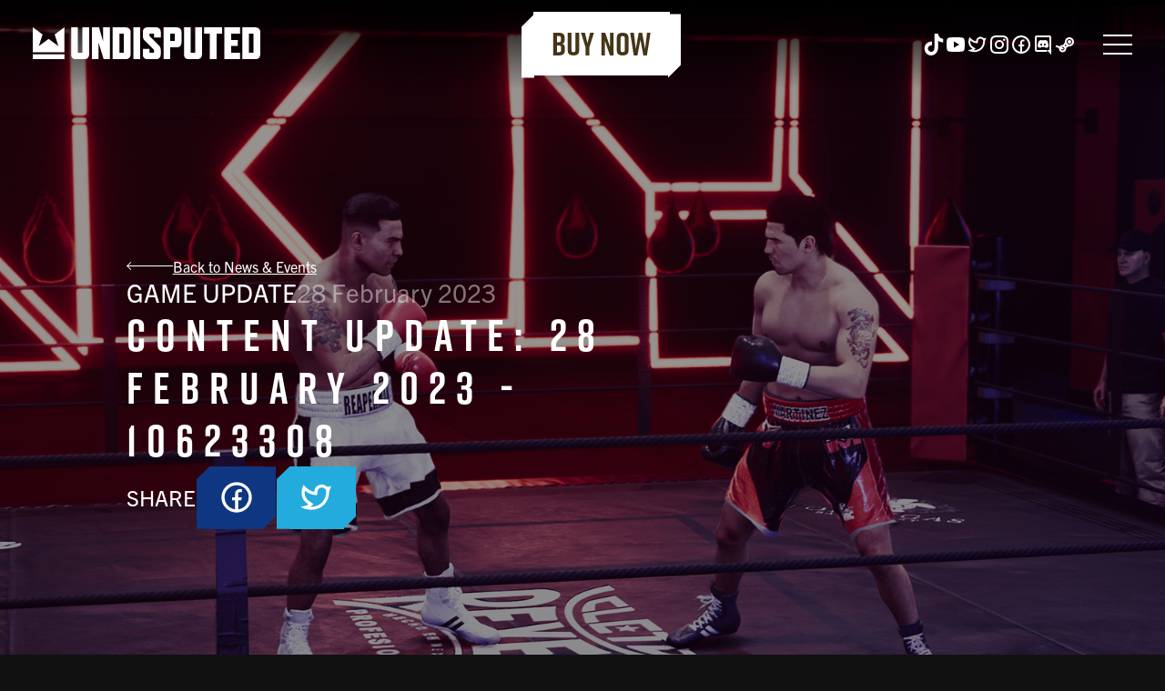

--- FILE ---
content_type: text/html; charset=UTF-8
request_url: https://playundisputed.com/news/update-notes-28feb2023
body_size: 6873
content:
<!DOCTYPE html>
<html lang="en">
    <head>
        <meta charset="utf-8">
        <meta name="viewport" content="width=device-width, initial-scale=1">
        <meta name="csrf-token" content="Ereg8Q9gPwkKIUyKTql7hBsARafyTmuUIe6K35uN">

        <title>Undisputed - Discover an authentic boxing experience.</title>

        
                    <script type="text/plain" data-cookiecategory="analytics" async src="https://www.googletagmanager.com/gtag/js?id=G-67VDLE1B8F"></script>


<script type="text/plain" data-cookiecategory="analytics">
    window.dataLayer = window.dataLayer || [];

    function gtag() {
        dataLayer.push(arguments);
    }

    gtag('js', new Date());

    gtag('config', 'G-67VDLE1B8F', {
        'anonymize_ip': true   // optional privacy improvement
    });
</script>




<script type="text/plain" data-cookiecategory="analytics">
    (function(w,d,s,l,i){
        w[l]=w[l]||[];
        w[l].push({'gtm.start': new Date().getTime(), event:'gtm.js'});
        var f=d.getElementsByTagName(s)[0],
            j=d.createElement(s),
            dl=l!='dataLayer' ? '&l='+l : '';
        j.async=true;
        j.src='https://www.googletagmanager.com/gtm.js?id='+i+dl;
        f.parentNode.insertBefore(j,f);
    })(window,document,'script','dataLayer','GTM-P5JDVCWK');
</script>


<script type="text/plain" data-cookiecategory="analytics">
    (function() {
          var iframe = document.createElement('iframe');
          iframe.src = "https://www.googletagmanager.com/ns.html?id=GTM-P5JDVCWK";
          iframe.height = 0;
          iframe.width = 0;
          iframe.style.display = "none";
          iframe.style.visibility = "hidden";
          document.body.appendChild(iframe);
      })();
</script>






<script type="text/plain" data-cookiecategory="marketing">
    window._qevents = window._qevents || [];

    (function() {
        var elem = document.createElement('script');
        elem.src = (document.location.protocol === "https:"
            ? "https://secure"
            : "http://edge") + ".quantserve.com/quant.js";
        elem.async = true;
        elem.type = "text/javascript";

        var scpt = document.getElementsByTagName('script')[0];
        scpt.parentNode.insertBefore(elem, scpt);
    })();

    window._qevents.push({
        "qacct": "p-9_p9Qg2pnebHm",
        "labels": "_fp.event.PageView"
    });
</script>

        



        <meta name="description" content="Undisputed is an authentic boxing game featuring true to life visuals, bone-jarring action, and more licensed boxers than ever before. Will you #BecomeUndisputed?">

        <meta property="og:title" content="Undisputed - Discover an authentic boxing experience." />
        <meta property="og:description" content="Undisputed is an authentic boxing game featuring true to life visuals, bone-jarring action, and more licensed boxers than ever before. Will you #BecomeUndisputed?" />
        <meta property="og:image" content="https://frisbee-cdn.fra1.cdn.digitaloceanspaces.com/images/Lo8P1729687615_VU5EX1N0YW5kYXJkX0tleV9BcnRfMTZ4OS5qcGc=.jpg" />

        <link rel="stylesheet" href="https://use.typekit.net/rcw3tcv.css">

        <link rel="stylesheet" type="text/css" href="/slick/css/slick-theme.css"/>
        <link rel="stylesheet" type="text/css" href="/slick/css/slick.css"/>

        <link rel="apple-touch-icon" sizes="57x57" href="/apple-icon-57x57.png">
        <link rel="apple-touch-icon" sizes="60x60" href="/apple-icon-60x60.png">
        <link rel="apple-touch-icon" sizes="72x72" href="/apple-icon-72x72.png">
        <link rel="apple-touch-icon" sizes="76x76" href="/apple-icon-76x76.png">
        <link rel="apple-touch-icon" sizes="114x114" href="/apple-icon-114x114.png">
        <link rel="apple-touch-icon" sizes="120x120" href="/apple-icon-120x120.png">
        <link rel="apple-touch-icon" sizes="144x144" href="/apple-icon-144x144.png">
        <link rel="apple-touch-icon" sizes="152x152" href="/apple-icon-152x152.png">
        <link rel="apple-touch-icon" sizes="180x180" href="/apple-icon-180x180.png">
        <link rel="icon" type="image/png" sizes="192x192"  href="/android-icon-192x192.png">
        <link rel="icon" type="image/png" sizes="32x32" href="/favicon-32x32.png">
        <link rel="icon" type="image/png" sizes="96x96" href="/favicon-96x96.png">
        <link rel="icon" type="image/png" sizes="16x16" href="/favicon-16x16.png">
        <link rel="manifest" href="/manifest.json">

        <meta name="msapplication-TileColor" content="#ffffff">
        <meta name="msapplication-TileImage" content="/ms-icon-144x144.png">
        <meta name="theme-color" content="#ffffff">

        <meta name="environment" content="production"/>


        <meta name="test-meta" content="updated">

                <link rel="modulepreload" href="https://playundisputed.com/build/assets/app.c60d6153.js" /><script type="module" src="https://playundisputed.com/build/assets/app.c60d6153.js"></script>        <link rel="preload" as="style" href="https://playundisputed.com/build/assets/app.bc5258c5.css" /><link rel="stylesheet" href="https://playundisputed.com/build/assets/app.bc5258c5.css" />        <link href="https://playundisputed.com/build/assets/Rift_Bold.5f428377.otf" rel="stylesheet" />


    </head>
    <body>





        <div class="news-item__hero news-item__head " style="background-image: url(https://frisbee-cdn.fra1.cdn.digitaloceanspaces.com/images/uIhG1677502161_VXBkYXRlIFdlYnNpdGUgVGh1bWJuYWlsLnBuZw==.png)">
        <div class="news-item-head__overlay"></div>
    <div class="news-item-head__content">
                            <div class="news-item-head__pagination">
                                            <svg xmlns="http://www.w3.org/2000/svg" width="50.699" height="9.297" viewBox="0 0 50.699 9.297">
                            <g id="Group_14" data-name="Group 14" transform="translate(-139.301 -87.447)">
                                <line id="Line_29" data-name="Line 29" x2="50" transform="translate(140 92)" fill="none" stroke="#fff" stroke-width="1"/>
                                <path id="Path_9" data-name="Path 9" d="M4133.535,88.1l-4.2,4.3,4.2,4.3" transform="translate(-3989.332 -0.303)" fill="none" stroke="#fff" stroke-width="1"/>
                            </g>
                        </svg>
                    
                                            <a data-frisbee-tag=Y29udGVudC1pdGVtTGluayBUZXh0 href="/news">Back to News &amp; Events</a>
                                    </div>
            

        <div class="news-item-head__catagory">
            <h4 data-frisbee-tag=Y29udGVudC1pdGVtSGVhZGxpbmU=>GAME UPDATE</h4>

            <h4 data-frisbee-tag=Y29udGVudC1pdGVtRGF0ZQ== class="news-item-head__date">28 February 2023</h4>
        </div>

        <h3 class="news-item-head__title" data-frisbee-tag=Y29udGVudC1pdGVtVGl0bGU=>Content Update: 28 February 2023 - 10623308</h3>
                                                    <div class="news-item-head__share">
                        <p>SHARE</p>
                        <a class="button button--facebook button--small button-- fb-xfbml-parse-ignore" 

            href="https://www.facebook.com/sharer/sharer.php?u=https://playundisputed.com/news/update-notes-28feb2023"
        target="popup"
    onclick="window.open(&#039;https://www.facebook.com/sharer/sharer.php?u=https://playundisputed.com/news/update-notes-28feb2023&#039;,&#039;popup&#039;,&#039;width=600,height=500&#039;); return false; ">
    <svg xmlns="http://www.w3.org/2000/svg" width="15" height="74.793" viewBox="0 0 15 74.793">
        <path id="Union_10" data-name="Union 10" d="M-8067,226V166.207h15v60h-.207L-8067,241Z" transform="translate(-8052 241) rotate(180)"/>
    </svg>

    <button>
                    <img src="/assets/icons/facebook.svg"/>
        
        
    </button>

    <svg xmlns="http://www.w3.org/2000/svg" width="15" height="75" viewBox="0 0 15 75">
        <path id="Union_11" data-name="Union 11" d="M-8067,226.166V166.207h15v60.166h-.207L-8067,241.208Z" transform="translate(8067.001 -166.207)"/>
    </svg>
</a>
                        <a class="button button--twitter button--small button-- " 

            href="https://twitter.com/intent/tweet?text=Content Update: 28 February 2023 - 10623308 https://playundisputed.com/news/update-notes-28feb2023"
        target=""
    onclick="">
    <svg xmlns="http://www.w3.org/2000/svg" width="15" height="74.793" viewBox="0 0 15 74.793">
        <path id="Union_10" data-name="Union 10" d="M-8067,226V166.207h15v60h-.207L-8067,241Z" transform="translate(-8052 241) rotate(180)"/>
    </svg>

    <button>
                    <img src="/assets/icons/twitter.svg"/>
        
        
    </button>

    <svg xmlns="http://www.w3.org/2000/svg" width="15" height="75" viewBox="0 0 15 75">
        <path id="Union_11" data-name="Union 11" d="M-8067,226.166V166.207h15v60.166h-.207L-8067,241.208Z" transform="translate(8067.001 -166.207)"/>
    </svg>
</a>
                    </div>
                    </div>
</div>
    
    <div id="news">
        <div class="news-item">
    <div class="news-item__inner">
                    <div class="news-item-inner__head" data-frisbee-tag=c2VjdGlvbkFydGljbGU=>
                <div class="news-item-inner__left">
                    <h3 data-frisbee-tag=Y29udGVudC1pdGVtYXJ0aWNsZSB0aXRsZQ== ></h3>
                    <p data-frisbee-tag=Y29udGVudC1pdGVtYXJ0aWNsZSBkZXNjcmlwdGlvbg==></p>
                </div>
                            </div>
                            <div class="news-item-inner__content" data-frisbee-tag=c2VjdGlvbkZyZWUtQ29udGVudA==>
                                                                <div style="width: 100%">
                                <p><p>Hey Fight Fans,&nbsp;</p>
<p>&nbsp;</p>
<p>This is our first content update in line with our <a href="https://i.imgur.com/xBu2QMv.png">roadmap</a> and includes 3 new fighters, new venues, and more. While this update has been in progress for some time and is a content-focused update, there are a few areas we know players are most concerned about which we'd like to discuss here.</p>
<p>&nbsp;</p>
<p>&nbsp;</p>
<p><strong>Cheaters</strong></p>
<p>This is one of the top issues in the game right now for online players. We know it's incredibly frustrating to run into cheaters in online matches, and with this update we're taking action against a number of players who have been hurting the online experience for everyone else. These bans are a first step toward a larger initiative to ensure fair play online. We're continuing to work toward improved cheat detection and will deploy additional updates over time.</p>
<p>&nbsp;</p>
<p>In the meantime, please continue to use the report player functionality in the game, which is available in the menu at the end of a fight, and if you have a video, you can link a YouTube video in the report too. Cheating is never something that will be ok and your reports have been helpful to us in making this first wave of bans.</p>
<p>&nbsp;</p>
<p><strong>Online Stability</strong></p>
<p>We've also been monitoring the online feedback you're giving us related to disconnections and surrenders that are happening, fight desync, and some matchmaking issues as well.&nbsp;</p>
<p>&nbsp;</p>
<p>These are complicated issues that require time and testing, and while today's update doesn't address these things, work on these issues is ongoing and we're committed to getting them right because we recognise how important these issues are. We know it can be rough playing through these things, so we really appreciate you sticking by us and giving us so much great feedback to help improve the game.</p>
<p>&nbsp;</p>
<p>&nbsp;</p>
<p>Below are the patch notes for the update shipped on 28 February 2023 - 10623308.&nbsp;</p>
<p>&nbsp;</p>
<p>&nbsp;</p>
<h3><strong>New Boxers</strong></h3>
<p>&nbsp;</p>
<p>- Lee McGregor added to the game. McGregor joins the Bantamweight division. <a href="https://playundisputed.com/roster/lee-mcgregor" target="_blank" rel="noopener">Check out his roster profile</a>.&nbsp;</p>
<p>&nbsp;</p>
<p>- Robin Reid added to the game. Reid joins the&nbsp;<span class="ui-provider wy b c d e f g h i j k l m n o p q r s t u v w x y z ab ac ae af ag ah ai aj ak" dir="ltr">Middleweight</span>&nbsp;division. <a href="https://playundisputed.com/roster/robin-reid" target="_blank" rel="noopener">Check out his roster profile</a>.&nbsp;</p>
<p>&nbsp;</p>
<p>- Sergio Martinez added to the game. Martinez joins the&nbsp;<span class="ui-provider wy b c d e f g h i j k l m n o p q r s t u v w x y z ab ac ae af ag ah ai aj ak" dir="ltr">Middleweight and Welterweight</span> divisions. <a href="https://playundisputed.com/roster/sergio-martinez">Check out his roster profile</a>.&nbsp;</p>
<p>&nbsp;</p>
<p>&nbsp;</p>
<h3><strong>New Venues</strong></h3>
<p>&nbsp;</p>
<p>- Added 'Grand Theatre'. Will you earn the right to a curtain call in this old-school theatre?&nbsp;</p>
<p>&nbsp;</p>
<p>- Added 'Technicolour Gym'.&nbsp; Hit the ring and look good doing it under the coloured neon lights from which the venue gets it's name.&nbsp;</p>
<p>&nbsp;</p>
<p>- Added a nighttime version of the existing 'Coldwell Gym' venue, and a daytime version of the existing 'Empire Pro' venue.&nbsp;&nbsp;</p>
<p>&nbsp;</p>
<p>&nbsp;</p>
<h3><strong>Gameplay Changes</strong></h3>
<p>&nbsp;</p>
<p>- We've updated inside fighting with a new push animation and improved responsiveness.&nbsp;</p>
<p>&nbsp;</p>
<p>- Made further tweaks to judge preferences in an effort to produce fairer fight results.&nbsp;</p>
<p>&nbsp;</p>
<p>&nbsp;</p>
<h3><strong>General Changes</strong></h3>
<p>&nbsp;</p>
<p>- The fighter's team can now be seen walking with the fighter during the ringwalk timelines.</p>
<p>&nbsp;</p>
<p>- Introduced motion blur settings.&nbsp;&nbsp;</p>
<p>&nbsp;</p>
<p>&nbsp;</p>
<h3><strong>Bug Fixes</strong></h3>
<p>&nbsp;</p>
<p>- Fixed a bug causing players to see their level as between 0 and 1 on the reward screen regardless of their actual level after a ranked match.&nbsp;</p>
<p>&nbsp;</p>
<p>- Fixed an issue that caused the game to apply the wrong resolution when first launched.&nbsp;</p>
<p>&nbsp;</p>
<p>- Fixed an issue causing fighter models to fail to load in the Fighter Select menu if a player returns to fighter select midway through a match.&nbsp;</p>
<p>&nbsp;</p>
<p>- Fixed an issue where the in-game pause menu would remain faintly visible after a player had navigated to other menus.&nbsp;</p></p>
                            </div>

                                                        </div>
            </div>
</div>
    </div>

    <div id="faq">
        <div class="faq">
    <div class="faq__overlay">

            <div class="faq__inner">
                <div class="faq__header">
                    <div class="faq-header__head">
                        <h4></h4>
                        <h3></h3>
                    </div>
                    <div class="faq-header__information">
                        
                    </div>
                </div>
                <div class="faq__dropdowns">
                                                                        <div class="faq-dropdown">
    <div class="faq-dropdown__header">
        <p>How can I play?</p>
        <svg class="faq-dropdown__arrow" xmlns="http://www.w3.org/2000/svg" width="20.707" height="11.061" viewBox="0 0 20.707 11.061">
            <path id="Path_62" data-name="Path 62" d="M-12075.7-21253.15l-10,10,10,10" transform="translate(21253.5 -12075.348) rotate(-90)" fill="none" stroke="gray" stroke-width="1"/>
        </svg>
    </div>
    <div class="faq-dropdown__content">
        <p>Undisputed is available to play on PlayStation 5, Xbox Series X|S and PC Steam now. You can download directly, or use our 'Buy Now' button to find a local stockist.</p>
    </div>
</div>                                                                                                <div class="faq-dropdown">
    <div class="faq-dropdown__header">
        <p>How many fighters are in the roster?</p>
        <svg class="faq-dropdown__arrow" xmlns="http://www.w3.org/2000/svg" width="20.707" height="11.061" viewBox="0 0 20.707 11.061">
            <path id="Path_62" data-name="Path 62" d="M-12075.7-21253.15l-10,10,10,10" transform="translate(21253.5 -12075.348) rotate(-90)" fill="none" stroke="gray" stroke-width="1"/>
        </svg>
    </div>
    <div class="faq-dropdown__content">
        <p>We have over 70 boxers in the rosters, spanning from up-and-comers to Hall of Fame legends - with more to come in the future!</p>
    </div>
</div>                                                                                                <div class="faq-dropdown">
    <div class="faq-dropdown__header">
        <p>I need help - how can I get in touch?</p>
        <svg class="faq-dropdown__arrow" xmlns="http://www.w3.org/2000/svg" width="20.707" height="11.061" viewBox="0 0 20.707 11.061">
            <path id="Path_62" data-name="Path 62" d="M-12075.7-21253.15l-10,10,10,10" transform="translate(21253.5 -12075.348) rotate(-90)" fill="none" stroke="gray" stroke-width="1"/>
        </svg>
    </div>
    <div class="faq-dropdown__content">
        <p>You can access customer support through our publishing partner, Plaion:&nbsp;<a id="menurd8k" class="fui-Link ___1q1shib f2hkw1w f3rmtva f1ewtqcl fyind8e f1k6fduh f1w7gpdv fk6fouc fjoy568 figsok6 f1s184ao f1mk8lai fnbmjn9 f1o700av f13mvf36 f1cmlufx f9n3di6 f1ids18y f1tx3yz7 f1deo86v f1eh06m1 f1iescvh fhgqx19 f1olyrje f1p93eir f1nev41a f1h8hb77 f1lqvz6u f10aw75t fsle3fq f17ae5zn" title="https://to.plaion.com/undisputedsupport" href="https://to.plaion.com/UndisputedSupport" target="_blank" rel="noopener" aria-label="Link https://to.plaion.com/UndisputedSupport">https://to.plaion.com/UndisputedSupport</a></p>
    </div>
</div>                                            
                </div>
            </div>

    </div>
</div>
    </div>


        <div id="navbar" class="navbar">
    <div class="navbar__inner">
        <a class="navbar__logo-container"  href="/"   ><img src="/assets/brand/logo_one.svg" class="navbar__logo"/></a>
        <div class="navbar__center  navbar__center--released">
            <a id=""  href="#buy-now-block" class="button button--gold button--steam" style="">
    <svg xmlns="http://www.w3.org/2000/svg" width="15" height="74.793" viewBox="0 0 15 74.793">
        <path id="Union_10" data-name="Union 10" d="M-8067,226V166.207h15v60h-.207L-8067,241Z" transform="translate(-8052 241) rotate(180)"/>
    </svg>

    <button >
       BUY NOW
    </button>

    <svg xmlns="http://www.w3.org/2000/svg" width="15" height="75" viewBox="0 0 15 75">
        <path id="Union_11" data-name="Union 11" d="M-8067,226.166V166.207h15v60.166h-.207L-8067,241.208Z" transform="translate(8067.001 -166.207)"/>
    </svg>
</a>
        </div>
        <div class="navbar__section">
                        <div class="navbar__socials">
                                <a rel="noreferrer" target="_blank" href="https://www.tiktok.com/@playundisputed"><img src="/assets/social-icon/tiktok-icon.svg"></a>
                                                            <a rel="noreferrer" target="_blank" href="https://www.youtube.com/channel/UC4Kr4OiJRVKQMLL4v0DLxfA"><img src="/assets/social-icon/youtube-fill.svg"></a>
                                                                <a rel="noreferrer" target="_blank" href="https://twitter.com/playundisputed"><img src="/assets/social-icon/twitter-line.svg"></a>

                                                                <a rel="noreferrer" target="_blank" href="https://instagram.com/playundisputed"><img src="/assets/social-icon/instagram-line.svg"></a>

                                                                <a rel="noreferrer" target="_blank" href="https://www.facebook.com/PlayUndisputed"><img src="/assets/social-icon/facebook-circle-line.svg"></a>

                                                                <a rel="noreferrer" target="_blank" href="https://discord.gg/3enHywe8Er"><img src="/assets/social-icon/discord-line.svg"></a>

                                                                <a rel="noreferrer" target="_blank" href="https://store.steampowered.com/app/1451190/Undisputed/"><img src="/assets/social-icon/steam-line.svg"></a>

                                </div>
            <img src="/assets/components/navbar/hamburger.svg" id="menu-button"/>
                    </div>
    </div>
</div>
        <div class="menu" id="menu">
    <div class="menu__content">
        <div class="menu-content__left">
            <img src="/assets/boxers/webp/boxer-1.webp" />

        </div>

        <div class='menu-content__overlay'></div>

        <div class="menu-content__right">
            <img class="menu-content__logo menu-content__logo--champ-align" src="/assets/champ_logo_small.webp" />
            <div class="menu-content__logo-border"></div>
            <div class="menu-content-right__links">
                                    <a href="/">Home</a>
                                    <a href="/features">Features</a>
                                    <a href="/roster">Fighter Roster</a>
                                    <a href="/news">News</a>
                            </div>

            <div class="menu-content__socials">
                                    <a href="https://www.tiktok.com/@playundisputed"><img src="/assets/social-icon/tiktok-icon.svg"></a>
                
                                    <a href="https://www.youtube.com/channel/UC4Kr4OiJRVKQMLL4v0DLxfA"><img src="/assets/social-icon/youtube-fill.svg"></a>
                
                                    <a href="https://twitter.com/playundisputed"><img src="/assets/social-icon/twitter-line.svg"></a>
                
                                    <a href="https://instagram.com/playundisputed"><img src="/assets/social-icon/instagram-line.svg"></a>
                
                                    <a href="https://www.facebook.com/PlayUndisputed"><img src="/assets/social-icon/facebook-circle-line.svg"></a>
                
                                    <a href="https://discord.gg/3enHywe8Er"><img src="/assets/social-icon/discord-line.svg"></a>
                
                                    <a href="https://store.steampowered.com/app/1451190/Undisputed/"><img src="/assets/social-icon/steam-line.svg"></a>
                            </div>
        </div>
    </div>
</div>

        <div class="footer">
    <div class="footer__container">
        <div class="footer__responsive">

            <div class="footer__logos">
                <a href="https://www.steelcityinteractive.co.uk/"><img src="/assets/footer/logo-sci.jpg" alt="Steel City Logo"></a>
                <a href="https://bbbofc.com/"><img src="/assets/footer/logo-bbbofc.jpg" alt="British Boxing Board of Control Logo"></a>
                <a href="https://www.ibf-usba-boxing.com/"><img src="/assets/footer/logo-ibf.jpg" alt="IBF Logo"></a>
                <a href="https://wbcboxing.com/en/"><img src="/assets/footer/wbc_v2.png" alt="World Boxing Council Logo"></a>
                <a href="https://wboboxing.com/"><img src="/assets/footer/logo-wbo.jpg" alt="WBO Logo"></a>
                <a href="https://www.deepsilver.com/en/" style="display: flex; justify-content: center; align-items: center;"><img class="footer-logos__deep-silver" src="/assets/footer/Deep_Silver_white.svg" alt=""/></a>
                <a href="https://boxrec.com/"><img src="/assets/footer/logo-boxrec.jpg" alt="BoxRec Logo"></a>
                <a href="https://twitter.com/compubox"><img src="/assets/footer/logo-compubox.jpg" alt="Compubox Logo"></a>
                <a href="https://empirefightstore.com/"><img src="/assets/footer/EMP_W_2-removebg.png" alt="Empire Logo"></a>
                <a href="https://ten24.info/"><img src="/assets/footer/undisputed-ten24.jpg" alt="Ten 24 Logo"></a>
            </div>
        </div>

        <img src="/assets/ratings/ESRB_Rating_T_Descriptors_large.png" class="footer__rating"/>

        <div class="footer__nav-link footer__nav-link--top">
            <div class="footer__social">
                                    <a rel="noreferrer" target="_blank" href="https://www.tiktok.com/@playundisputed"><img src="/assets/social-icon/tiktok-icon.svg"></a>
                                                    <a rel="noreferrer" target="_blank" href="https://www.youtube.com/channel/UC4Kr4OiJRVKQMLL4v0DLxfA"><img src="/assets/social-icon/youtube-fill.svg"></a>
                                                    <a rel="noreferrer" target="_blank" href="https://twitter.com/playundisputed"><img src="/assets/social-icon/twitter-line.svg"></a>

                                                    <a rel="noreferrer" target="_blank" href="https://instagram.com/playundisputed"><img src="/assets/social-icon/instagram-line.svg"></a>

                                                    <a rel="noreferrer" target="_blank" href="https://www.facebook.com/PlayUndisputed"><img src="/assets/social-icon/facebook-circle-line.svg"></a>

                                                    <a rel="noreferrer" target="_blank" href="https://discord.gg/3enHywe8Er"><img src="/assets/social-icon/discord-line.svg"></a>

                                                    <a rel="noreferrer" target="_blank" href="https://store.steampowered.com/app/1451190/Undisputed/"><img src="/assets/social-icon/steam-line.svg"></a>

                            </div>

            <div class="footer__links">
                                    <a href="/policy/cookie-notice">Cookie Notice</a>
                    <div class="footer__spacer"></div>
                                    <a href="/policy/privacy-notice">Privacy Notice</a>
                    <div class="footer__spacer"></div>
                                    <a href="/policy/undisputed-eula">EULA</a>
                    <div class="footer__spacer"></div>
                                    <a href="https://to.plaion.com/UndisputedSupport">Support</a>
                    <div class="footer__spacer"></div>
                            </div>
        </div>

        <div class="footer__nav-link footer__nav-link--bottom">

            <div class="footer__links">
                <span>an <a href="https://wemakethingsawesome.com/">awesome. website</a></span>
            </div>
        </div>
    </div>
</div>

        <script type="text/javascript" src="/js/jquery.js" defer></script>
        <script type="text/javascript" src="/slick/js/slick.min.js" defer></script>
        <script defer src="/cookieconsent/js/cookieconsent.js"></script>

        <script type="text/javascript">
            window.config = {
                'policy_one_text' : "Cookie Notice",
                'policy_one_url' : "/policy/cookie-notice",
                'policy_two_text' : "Test",
                'policy_two_url' : "/news/full-roster"
            }
        </script>
    </body>
</html>


--- FILE ---
content_type: text/css
request_url: https://playundisputed.com/build/assets/app.bc5258c5.css
body_size: 20019
content:
@charset "UTF-8";@import"https://fonts.googleapis.com/css2?family=Inter:wght@100;200;300;400;500;600;700;800;900&display=swap";@import"https://fonts.googleapis.com/css2?family=Rubik:wght@300;400;500;600;700;800&display=swap";@font-face{font-family:Seam;src:url(/fonts/seam-regular.otf) format("opentype");font-display:swap}body,html{background-color:#111112;padding:0;margin:0;overflow-x:hidden}*{margin:0;padding:0;box-sizing:border-box}ul{padding-inline-start:40px}ul *{vertical-align:text-top}.typography-layout{padding:50px;display:flex;flex-direction:column;gap:20px}@font-face{font-family:Rift Bold;src:url(/build/assets/Rift_Bold.5f428377.otf) format("opentype")}*{margin:0;padding:0;font-family:trade-gothic-next,sans-serif}h1,.h1{font-size:80px;font-weight:400;font-family:Rift Bold;letter-spacing:1.8604651163-px}@media (min-width: 500px){h1,.h1{font-size:85px;letter-spacing:19.7674418605px}}@media (min-width: 1280px){h1,.h1{font-size:96px;letter-spacing:22.3255813953px}}@media (min-width: 1920px){h1,.h1{font-size:96px;letter-spacing:22.3255813953px}}h2,.h2{font-size:50px;font-weight:400;font-family:Rift Bold}@media (min-width: 500px){h2,.h2{font-size:56px;letter-spacing:12.5581395349px}}@media (min-width: 1280px){h2,.h2{font-size:69px;letter-spacing:16px}}@media (min-width: 1920px){h2,.h2{font-size:69px;letter-spacing:16px}}h3,.h3{font-size:32px;font-weight:400;letter-spacing:7.4px;font-family:Rift Bold}@media (min-width: 500px){h3,.h3{font-size:36px;letter-spacing:8.3720930233px}}@media (min-width: 1280px){h3,.h3{font-size:48px;letter-spacing:11px}}@media (min-width: 1920px){h3,.h3{font-size:48px;letter-spacing:11.1627906977px}}h4,.h4{font-size:21px;font-weight:400}@media (min-width: 500px){h4,.h4{font-size:24px}}@media (min-width: 1280px){h4,.h4{font-size:28px}}@media (min-width: 1920px){h4,.h4{font-size:28px}}p,.p{font-size:18px}@media (min-width: 500px){p,.p{font-size:21px}}@media (min-width: 1280px){p,.p{font-size:24px}}@media (min-width: 1920px){p,.p{font-size:24px}}.video-full-width{position:relative;height:100%;width:100%;overflow:hidden;top:0;left:0;display:block;background-image:url(/build/assets/overview-mobile.5fc41565.jpg);background-position:center left;background-size:cover;background-repeat:no-repeat}@media (min-width: 768px){.video-full-width{background-image:none;background-position:unset;background-size:unset;background-repeat:unset}}.overview__gradient{position:absolute;top:0;width:100%;height:10%;background:linear-gradient(0deg,rgba(0,0,0,0) 0%,rgb(0,0,0) 80%);z-index:100}.video-full-width__video{display:none;width:100vw;height:inherit;min-height:100vh;min-width:100vh;position:absolute;object-fit:cover;top:50%;left:50%;transform:translate(-50%,-50%)}@media (min-width: 768px){.video-full-width__video{display:block}}.overview__overlay{position:relative;z-index:2;min-height:100vh}.overview__shadow{position:absolute;top:0px;left:0px;width:100%;height:100%;background:rgba(0,0,0,.5)}.overview__container{max-width:2560px;margin:auto;min-height:100vh}.overview__content{padding-right:10%;padding-left:10%;padding-top:65px;display:flex;flex-direction:column;min-height:100vh}@media (min-width: 768px){.overview__content{justify-content:center;padding-top:100px;padding-bottom:100px}}@media (min-width: 992px){.overview__content{margin-left:50%;padding-left:0%}}.overview__subtitle{color:#0798c7}.overview__title{color:#fff;padding-bottom:53px}@media (min-width: 768px){.overview__title{padding-bottom:86px}}.overview__description{color:#fff}.experience-block{width:100%;background-image:url(/build/assets/background_gold_diamond.8b3408b6.webp);background-repeat:no-repeat;background-size:cover;background-position:center center;background-attachment:fixed}.experience-block p{color:#eae5e5;font-size:21px}.experience-block ul{margin-top:36px;margin-bottom:36px}@media (min-width: 1366px){.experience-block ul{margin-top:54px;margin-bottom:54px}}.experience-block li{color:#fff;font-size:18px;position:relative;list-style:none;padding:0 0 36px 20px}.experience-block li:before{content:"";background-color:#ebe5e5;position:absolute;top:10px;left:0;width:5px;height:5px;transform:rotate(45deg)}.experience-block__inner{max-width:2560px;margin:auto;padding:60px 36px}@media (min-width: 600px){.experience-block__inner{padding:110px 134px}}.experience__top{display:flex;flex-direction:column}@media (min-width: 768px){.experience__top{flex-direction:row}}.experience__left{padding-right:10%}@media (min-width: 768px){.experience__left{width:50%}}.experience__subtitle{color:#e6c565;font-weight:300}.experience__title{color:#eae5e5}.experience__right{padding-top:54px;padding-bottom:54px}@media (min-width: 768px){.experience__right{width:60%;padding:45px 3% 132px}}@media (min-width: 1366px){.experience__right{width:50%}}.experience__middle{padding:0 0 100px;display:flex;justify-content:center;align-items:center}.experience__image{width:100%;height:80vw;max-height:689px;background-color:#fff;border:1px solid #707070;border-radius:4px;position:relative;background-size:cover!important;background-repeat:no-repeat!important;backdrop-filter:blur(20px)!important}@media (min-width: 600px){.experience__image{max-width:1226px}}.experience__image .button{position:absolute;left:50%;top:50%;transform:translate(-50%,-50%)}.experience__bottom{display:flex;flex-direction:column}@media (min-width: 1366px){.experience__bottom{flex-direction:row}}@media (min-width: 1366px){.experience__features{width:50%;padding-right:10%}}@media (min-width: 1366px){.experience__gallery{width:50%}}.image__row{display:flex;flex-direction:column}@media (min-width: 800px){.image__row{flex-direction:row;padding-bottom:20px}}.image__row .image__outer{overflow:hidden;width:100%;min-height:224px;border-radius:6px;margin-bottom:20px}@media (min-width: 800px){.image__row .image__outer{width:70%;margin-left:16px;margin-bottom:0}}.image__row .image__inner{transition:1.5s;width:100%;height:100%;min-height:300px;border-radius:6px;background-size:cover;background-repeat:no-repeat;background-position:center center}.home-hero{width:100vw;overflow:hidden;background:#000;background-image:url(/build/assets/mobile_hero.95fb7ed0.webp);background-size:cover;background-position:center;height:100vh;position:relative}@media (min-width: 768px){.home-hero{background-image:unset;background-size:unset;background-position:unset;min-height:1000px;height:initial}}@media (min-width: 1400px){.home-hero{min-height:900px}}.home-hero__layer[data-el=background],.home-hero__layer[data-el=lights],.home-hero__layer[data-el=fighter-normal],.home-hero__layer[data-el=fighter]{display:none}@media (min-width: 768px){.home-hero__layer[data-el=background],.home-hero__layer[data-el=lights],.home-hero__layer[data-el=fighter-normal],.home-hero__layer[data-el=fighter]{display:block}}.home-hero__layer{position:absolute;left:0;width:100%;opacity:0;top:0;height:100%}.home-hero__layer--spacer{opacity:0;position:relative}.home-hero__layer--spacer .home-hero__img{position:relative}@media (min-width: 768px){.home-hero__layer{width:250%;left:-75%}.home-hero__layer .home-hero__ground-top{margin-top:40%}}@media (min-width: 968px){.home-hero__layer{width:275%;left:-83.3%}.home-hero__layer .home-hero__ground-top{margin-top:40%}}@media (min-width: 992px){.home-hero__layer{width:200%;left:-50%}.home-hero__layer .home-hero__ground-top{margin-top:40%}}@media (min-width: 1366px){.home-hero__layer{width:170%;left:-33.3%}.home-hero__layer .home-hero__ground-top{margin-top:40%}}@media (min-width: 1400px){.home-hero__layer{width:100%;left:0%}.home-hero__layer .home-hero__ground-top{margin-top:40%}}.home-hero__img{width:100%;position:absolute;top:50%;transform:translateY(-50%)}@media (min-width: 768px){.home-hero__img{top:0;transform:unset}}.home-hero__logo{width:100%;content:url(/build/assets/logo.e4319d91.svg)}@media (min-width: 768px){.home-hero__logo{width:100vw;left:75vw;margin:auto;content:url(/build/assets/logo.7d065a10.webp)}}@media (min-width: 968px){.home-hero__logo{left:83.3vw}}@media (min-width: 992px){.home-hero__logo{left:50vw}}@media (min-width: 1366px){.home-hero__logo{left:33.3vw}}@media (min-width: 1400px){.home-hero__logo{left:0vw}}.home-hero__ground{width:100%;height:90%;position:absolute;top:0}.home-hero__ground-top{background:rgb(0,0,0);background:linear-gradient(180deg,rgba(0,0,0,0) 10%,rgb(0,0,0) 70%);height:20%;width:100%;margin-top:20%}.home-hero__ground-bottom{height:50%;background:#000000}.hero-release{position:relative;width:100%;height:100%;display:flex;align-items:center;background-position:center center!important;background-size:cover!important;background-repeat:no-repeat!important;min-height:90vh}.home-release__border{position:absolute;width:100%;height:100%;left:0;top:0}.home-release__border-corner{width:30px;height:30px;position:absolute;-webkit-box-shadow:0px 0px 92px 5px rgba(230,198,101,.9);-moz-box-shadow:0px 0px 92px 5px rgba(230,198,101,.9);box-shadow:0 0 92px 5px #e6c665e6}.home-release__border-corner--tl{top:10px;left:10px}.home-release__border-corner--tr{top:10px;right:10px}.home-release__border-corner--bl{bottom:10px;left:10px}.home-release__border-corner--br{bottom:10px;right:10px}.home-release__border-line{position:absolute;background-color:#e6c565;background:radial-gradient(circle,rgb(229,197,148) 0%,rgb(220,183,132) 100%);-webkit-box-shadow:0px 0px 92px 5px rgba(230,198,101,.9);-moz-box-shadow:0px 0px 92px 5px rgba(230,198,101,.9);box-shadow:0 0 92px 5px #e6c665e6}.home-release__border-line--left,.home-release__border-line--right{width:5px;top:25px;height:calc(100% - 50px)}.home-release__border-line--top,.home-release__border-line--bottom{height:5px;width:calc(100% - 45px);left:22.5px}.home-release__border-line--top{top:22.2px}.home-release__border-line--bottom{bottom:22.2px}.home-release__border-line--left{left:22.5px}.home-release__border-line--right{right:22.5px}.hero-release-spacer{position:relative;opacity:0}.hero-release-spacer img{margin-top:20%;width:125%;height:125%}@media (min-width: 968px){.hero-release-spacer img{width:100%;height:100%;margin-top:0%}}.hero-release-fighter,.hero-release-shapes{position:absolute;top:0;width:125%;height:125%;left:-27.5%}.hero-release-fighter img,.hero-release-shapes img{position:relative;width:125%}@media (min-width: 968px){.hero-release-fighter,.hero-release-shapes{position:absolute;width:100%;height:100%;left:0%}.hero-release-fighter img,.hero-release-shapes img{position:relative;width:100%}}.hero-release-shapes{z-index:2}.hero-release-fighter{z-index:3}.hero-release-content{position:relative;width:100%;padding-bottom:0%}.hero-release-title{width:125%;position:absolute;top:45vw;text-align:center;left:-12.5%;z-index:4}.hero-release-title img{width:50%}@media (min-width: 968px){.hero-release-title{width:100%;left:0;top:26.5vw}}.hero-release-button{width:100%;position:absolute;z-index:200;margin:auto;height:100px;display:flex;justify-content:center;bottom:40px}@media (min-width: 880px){.hero-release-button{display:none}}.hero-release-button .button--red,.hero-release-button .button--white,.hero-release-button .button--green{display:flex}.hero-release-button .row{display:flex;flex-direction:column;gap:20px}@media (min-width: 968px){.hero-release-button .row{flex-direction:row}}.faq{width:100%;height:fit-content;background-color:#000;background-image:url(/build/assets/background_gold_diamond.8b3408b6.webp);background-size:cover;background-repeat:no-repeat;background-position:center center;position:relative}.faq__overlay{width:100%;height:100%;background:linear-gradient(to bottom,rgba(0,0,0,.2) 30%,#111112 100%)}.faq__inner{max-width:2560px;margin:auto}.faq__dropdowns{width:100%;display:flex;flex-direction:column;align-items:center;gap:20px;padding:60px 36px;box-sizing:border-box;padding-top:0!important}@media (min-width: 600px){.faq__dropdowns{padding:100px 139px}}.faq-dropdown{width:100%;max-width:1360px;height:fit-content;font-size:24px;color:#fff;border:1px solid #707070;border-radius:4px;transition:.2s}.faq-dropdown:hover{background-color:#ffffff4d}.faq-dropdown--toggled{background-color:#fff!important;border-radius:4px}.faq-dropdown--toggled:hover{background-color:#e6e6e6!important}.faq-dropdown--toggled p{color:#000}.faq-dropdown--toggled .faq-dropdown__arrow{transform:rotateX(180deg)}.faq-dropdown--toggled .faq-dropdown__header{border-radius:4px 4px 0 0}.faq-dropdown--toggled .faq-dropdown__content{display:block}.faq-dropdown__arrow{transition:.5s}.faq-dropdown__header{height:90px;width:100%;display:flex;justify-content:space-between;align-items:center;padding:0 30px;box-sizing:border-box;user-select:none;cursor:pointer}.faq-dropdown__content{display:none;height:fit-content;padding:0 30px 30px;box-sizing:border-box;background-color:#fff;border-radius:0 0 4px 4px;color:#000;font-size:18px!important;white-space:pre-line;user-select:none}.faq-dropdown__content p{font-size:18px!important}.faq__header{display:flex;flex-direction:row;flex-wrap:wrap;gap:30px;padding:60px 36px;box-sizing:border-box}@media (min-width: 600px){.faq__header{padding:100px 139px}}.faq-header__head{display:flex;flex-direction:column;width:100%;max-width:600px;gap:0px;color:#fff}.faq-header__head h4{color:#0798c7;text-transform:uppercase}.faq-header__information{width:100%;max-width:600px;color:#fff;font-size:21px;font-weight:400}.faq-header__information a{color:#fff}@media (min-width: 500px){.faq-header__information{font-size:24px}}@media (min-width: 1280px){.faq-header__information{font-size:28px}}@media (min-width: 1920px){.faq-header__information{font-size:28px}}.roster{width:100%}.roster .custom-dropdown__outer{margin-top:20px;height:50px}.roster__head{width:100%;padding:60px 36px;background-color:#000;box-sizing:border-box;color:#fff;background-image:url(/build/assets/background-diamond_v1.e6368c2e.webp);background-size:cover;background-repeat:no-repeat;background-attachment:fixed;background-position:center center;position:relative;z-index:4}.roster__head h4{color:#e6c565;font-weight:300;text-transform:uppercase}@media (min-width: 600px){.roster__head{padding:100px 139px 30px}}.roster-head__inner{max-width:2560px;margin:auto}.roster__content{display:flex;flex-direction:column;overflow-x:hidden;background-color:#111112;max-width:2560px;margin:auto}@media (min-width: 1766px){.roster__content{flex-direction:row}}.roster__information{width:100%;display:flex;flex-direction:column;justify-content:center;color:#fff;box-sizing:border-box;padding:60px 36px;gap:38px}@media (min-width: 600px){.roster__information{padding:100px 139px}}@media (min-width: 1766px){.roster__information{padding:0 139px;width:746px}}.roster__information a{display:flex;color:#fff;align-items:center;gap:20px;font-size:21px;font-weight:400}@media (min-width: 500px){.roster__information a{font-size:24px}}@media (min-width: 1280px){.roster__information a{font-size:28px}}@media (min-width: 1920px){.roster__information a{font-size:28px}}.roster-titles{width:100%;text-align:center;margin-bottom:15vw;margin-top:18vw}@media (min-width: 992px){.roster-titles{margin-bottom:5vw;margin-top:7vw}}.roster__boxers{width:100%;max-height:350px;overflow:hidden;background-color:#343434;display:grid;grid-template-columns:repeat(auto-fill,minmax(50%,1fr));position:relative}@media (min-width: 968px){.roster__boxers{max-height:500px}}@media (min-width: 1400px){.roster__boxers{max-height:900px}}@media (min-width: 1000px){.roster__boxers{grid-template-columns:repeat(auto-fill,minmax(25%,1fr))}.roster__boxers.size-3333{grid-template-columns:repeat(auto-fill,minmax(33.3%,1fr))}.roster__boxers.size-500{grid-template-columns:repeat(auto-fill,minmax(50%,1fr))}}.roster__boxers .roster-boxer:nth-child(odd) .roster-boxer__overlay{background-color:#00000080}.roster__boxers .roster-boxer:nth-child(even) .roster-boxer__overlay{background-color:#0000004d}.roster__boxers--lazy{max-height:600px!important;overflow:hidden}.roster-boxer{cursor:pointer}.roster-boxers__overlay{width:100%;height:100%;position:absolute;top:0px;left:0px;background-size:cover;background-repeat:no-repeat;background-attachment:fixed;background-image:url(/build/assets/background.fd301e83.jpg);filter:brightness(4)}#roster-hero{background-color:#000;background-image:url(/build/assets/background_gold_diamond.8b3408b6.webp);background-repeat:no-repeat;background-size:cover;background-position-y:center}.roster__hero{width:100%;height:862px;display:flex;justify-content:space-between;position:relative;padding-bottom:0!important;padding-top:114px!important;padding:60px 36px;box-sizing:border-box;max-width:2560px;margin:auto}@media (min-width: 600px){.roster__hero{padding:100px 139px}}.roster-hero__information{display:flex;flex-direction:column;color:#fff;justify-content:space-between;max-width:600px;gap:30px;z-index:3;padding:50px 0}@media (min-width: 600px){.roster-hero__information{justify-content:center;padding:0}}.roster-hero-information__name{display:none;margin-top:30px;text-transform:uppercase}@media (min-width: 600px){.roster-hero-information__name{display:block}}@media (min-width: 1500px){.roster-hero-information__name{display:none}}.roster-hero-information__text h4{text-transform:uppercase;margin-bottom:40px}.roster-hero-information__mobile{display:flex;flex-direction:column;gap:30px}.roster-hero-information__mobile .button{width:100%!important}.roster-hero-information__mobile .button button{font-size:clamp(3vw,6vw,24px)}.roster-hero-information__mobile .button svg{width:14.9px!important}@media (min-width: 600px){.roster-hero-information__mobile{display:none}}.roster-hero-information-mobile__player p{text-transform:uppercase;line-height:30px;font-size:21px;font-weight:400}@media (min-width: 500px){.roster-hero-information-mobile__player p{font-size:24px}}@media (min-width: 1280px){.roster-hero-information-mobile__player p{font-size:28px}}@media (min-width: 1920px){.roster-hero-information-mobile__player p{font-size:28px}}.roster-hero-information-mobile__player p:last-child{font-size:32px;font-weight:400;letter-spacing:7.4px;font-family:Rift Bold}@media (min-width: 500px){.roster-hero-information-mobile__player p:last-child{font-size:36px;letter-spacing:8.3720930233px}}@media (min-width: 1280px){.roster-hero-information-mobile__player p:last-child{font-size:48px;letter-spacing:11px}}@media (min-width: 1920px){.roster-hero-information-mobile__player p:last-child{font-size:48px;letter-spacing:11.1627906977px}}.roster-hero-information__view{margin-top:100px;display:none;align-items:center;gap:20px}.roster-hero-information__view a{color:#fff;text-transform:uppercase;font-size:21px;font-weight:400}@media (min-width: 500px){.roster-hero-information__view a{font-size:24px}}@media (min-width: 1280px){.roster-hero-information__view a{font-size:28px}}@media (min-width: 1920px){.roster-hero-information__view a{font-size:28px}}@media (min-width: 600px){.roster-hero-information__view{display:flex}}.roster-hero__boxer{height:100%;position:relative}.roster-hero__boxer img{height:100%}@media (max-width: 600px){.roster-hero__boxer{position:relative;height:100%;width:100%;position:absolute;left:70%;bottom:0px;transform:translate(-50%)}}.roster-hero-boxer__boxer{position:absolute;width:100%;height:726px;bottom:0px;background-image:url(/build/assets/SunnyEdwards-Big.1b5f9dcf.svg);background-repeat:no-repeat!important;background-position:center;background-size:cover}@media (min-width: 600px){.roster-hero-boxer__boxer{right:0px;width:618px}}.roster-hero__overlay{width:100%;height:100%;position:absolute;left:0px;top:0px;background:linear-gradient(to top,#000000 1%,transparent 100%);z-index:2;opacity:1;transition:opacity .2s linear}@media (min-width: 1500px){.roster-hero__overlay{z-index:0;background:linear-gradient(to top,#000000 -33%,transparent 100%)}}.roster-hero-boxer__text{width:fit-content}.roster-hero-boxer__text h1{color:transparent!important;-webkit-text-fill-color:transparent;-webkit-background-clip:text;-webkit-text-stroke-width:1px;-webkit-text-stroke-color:white}.roster-hero-boxer__text-behind h1{color:#fff!important}.roster-hero-boxer__text,.roster-hero-boxer__text-behind{position:absolute;right:140px;bottom:180px;display:none}.roster-hero-boxer__text h1,.roster-hero-boxer__text-behind h1{font-size:128px}.roster-hero-boxer__text h2,.roster-hero-boxer__text-behind h2{font-size:72px}.roster-hero-boxer__text h1,.roster-hero-boxer__text h2,.roster-hero-boxer__text-behind h1,.roster-hero-boxer__text-behind h2{color:#fff;text-transform:uppercase;line-height:80px}@media (min-width: 1500px){.roster-hero-boxer__text,.roster-hero-boxer__text-behind{display:block}}.roster-index__inner{max-width:2560px;margin:auto}.roster__filters{margin-top:30px;display:none;flex-wrap:wrap;gap:10px}@media (min-width: 992px){.roster__filters{display:flex}}.roster__filters2{margin-top:30px;flex-wrap:wrap;display:flex;gap:10px;flex-direction:column}.roster__filters2 .custom-dropdown__outer{margin-top:0}@media (min-width: 576px){.roster__filters2{flex-direction:row}}.roster__filters2 .custom-dropdown__outer:first-child{display:flex;position:relative;z-index:2}@media (min-width: 992px){.roster__filters2 .custom-dropdown__outer:first-child{display:none}}.roster__filters--mobile{display:flex;width:100%}@media (min-width: 576px){.roster__filters--mobile{width:fit-content}}@media (min-width: 992px){.roster__filters--mobile{display:none}}.roster-filters__filter{padding:12px 20px;box-sizing:border-box;border:1px solid #707070;background-color:#262626;border-radius:4px;width:fit-content;display:flex;flex-direction:column;gap:5px;transition:.1s;cursor:pointer;width:100%}@media (min-width: 390px){.roster-filters__filter{width:unset}}.roster-filters__filter--selected{background-color:#ababab}.roster-filters__filter:hover{background-color:#ccc}.roster-filters__filter p{font-size:21px;font-family:Rift Bold}.roster-filters__filter p:first-child{text-transform:uppercase}.roster-filters__filter p:last-child{font-size:18px}.roster__index{width:100%}.roster__index .roster__boxers{max-width:unset;height:100%;max-height:unset;grid-template-columns:repeat(auto-fill,minmax(300px,1fr))}@media (min-width: 968px){.roster__index .roster__boxers{grid-template-columns:repeat(auto-fill,minmax(400px,1fr))}}@media (min-width: 992px){.roster__index .roster__boxers{grid-template-columns:repeat(auto-fill,minmax(350px,1fr))}}@media (min-width: 1400px){.roster__index .roster__boxers{grid-template-columns:repeat(auto-fill,minmax(400px,1fr))}}@media (min-width: 1800px){.roster__index .roster__boxers{grid-template-columns:repeat(auto-fill,minmax(650px,1fr))}}.roster__pagination{display:flex;align-items:center;justify-content:center;padding:60px 0;gap:14px;flex-wrap:wrap}.roster__pagination .pagination-button-variant{margin:0}.roster__pagination .break{color:#fff;list-style:none;font-size:40px}.roster-pagination__item{width:52px;height:52px;border-radius:50%;display:none;justify-content:center;align-items:center;color:#fff;box-sizing:border-box;cursor:pointer;border:1px solid #707070}@media (min-width: 968px){.roster-pagination__item{display:flex}}.roster-pagination__item a{width:100%;height:100%;display:flex;justify-content:center;align-items:center}.roster-pagination__item--toggled{background-color:#ffffff4d;border:none}.roster__genders{display:flex;gap:10px;margin-top:30px}.roster__noresults{height:800px;width:100%;background-color:#000;overflow:hidden;color:#fff;background-image:url(/build/assets/background.f1943fde.png);background-size:cover;background-repeat:no-repeat;background-attachment:fixed;display:flex;align-items:flex-end;max-width:2560px;margin:auto;padding:60px 36px;box-sizing:border-box;position:relative}@media (min-width: 600px){.roster__noresults{padding:100px 139px;align-items:center}}@media (min-width: 600px){.roster__noresults{padding:100px 139px}}.roster__noresults img{height:800px;position:absolute;transform:translate(-50%);z-index:0;left:50%;bottom:0px}@media (min-width: 1000px){.roster__noresults img{right:0px;transform:unset;left:unset}}.roster-noresults__overlay{width:100%;height:100%;position:absolute;left:0px;top:0px;background:linear-gradient(to top,#000000 1%,transparent 100%);z-index:2;opacity:1;transition:opacity .2s linear}@media (min-width: 1750px){.roster-noresults__overlay{opacity:0}}.roster-noresults__text{z-index:10}.roster-noresults__text h2{font-size:32px;font-weight:400;letter-spacing:7.4px;font-family:Rift Bold;margin-bottom:20px}@media (min-width: 500px){.roster-noresults__text h2{font-size:36px;letter-spacing:8.3720930233px}}@media (min-width: 1280px){.roster-noresults__text h2{font-size:48px;letter-spacing:11px}}@media (min-width: 1920px){.roster-noresults__text h2{font-size:48px;letter-spacing:11.1627906977px}}@media (min-width: 600px){.roster-noresults__text h2{font-size:50px;font-weight:400;font-family:Rift Bold;margin-bottom:40px}}@media (min-width: 600px) and (min-width: 500px){.roster-noresults__text h2{font-size:56px;letter-spacing:12.5581395349px}}@media (min-width: 600px) and (min-width: 1280px){.roster-noresults__text h2{font-size:69px;letter-spacing:16px}}@media (min-width: 600px) and (min-width: 1920px){.roster-noresults__text h2{font-size:69px;letter-spacing:16px}}.features__sub-hero{width:100%;height:fit-content;background-color:#000;background-image:url(/build/assets/background_gold_diamond.8b3408b6.webp);background-repeat:no-repeat;background-size:cover;background-position:center center;background-attachment:fixed}.sub-hero__inner{max-width:2560px;margin:auto}.sub-hero__header{display:flex;flex-direction:row;flex-wrap:wrap;gap:30px;padding:60px 36px;box-sizing:border-box}.sub-hero__header a{color:#fff;font-size:21px;font-weight:400;width:100%}@media (min-width: 600px){.sub-hero__header{padding:100px 139px}}.sub-hero-header__head{display:flex;flex-direction:column;width:100%;max-width:600px;gap:0px;color:#e6c565}.sub-hero-header__head h4{color:#e6c565;text-transform:uppercase}.sub-hero-header__information{width:100%;max-width:600px;color:#fff;font-size:21px;font-weight:400}@media (min-width: 500px){.sub-hero-header__information{font-size:24px}}@media (min-width: 1280px){.sub-hero-header__information{font-size:28px}}@media (min-width: 1920px){.sub-hero-header__information{font-size:28px}}.features__feature{background-color:#111112}.features__feature .button--steam button{background:#312011}.features__feature .button--steam button:hover{background:#E6C565}.features__feature .button--steam button:hover .button--steam svg path{fill:#e6c565}.features__feature .button svg path{fill:#312011}.features__feature .button:hover svg path{fill:#e6c565}.feature-header__container{width:100%;height:320px;background-color:#111112;position:relative;margin-bottom:18.5px}@media (min-width: 1000px){.feature-header__container{margin-bottom:0}}.feature-header{display:flex;justify-content:flex-end;height:100%}.feature__overlay{width:200%;height:100%;background:rgb(17,17,18);background:linear-gradient(90deg,rgb(17,17,18) 50%,rgba(17,17,18,.1097032563) 100%);box-sizing:border-box}.feature__border{height:10px;width:100%;background:#E6C565;background:linear-gradient(90deg,rgb(230,197,101) 0%,rgb(49,32,17) 100%)}.feature-header__image{background-size:cover;background-repeat:no-repeat;background-position:center;width:100%;height:100%}@media (min-width: 650px){.feature-header__image{width:55%;min-width:800px;background-position:0px -50px}}.feature-header__head{position:absolute;z-index:2;left:0;bottom:0;color:#e6c565;padding:0 36px 20px;box-sizing:border-box}@media (min-width: 600px){.feature-header__head{padding:2px 139px}}.feature-header__subtitle{text-transform:uppercase;font-size:21px;font-weight:400}@media (min-width: 500px){.feature-header__subtitle{font-size:24px}}@media (min-width: 1280px){.feature-header__subtitle{font-size:28px}}@media (min-width: 1920px){.feature-header__subtitle{font-size:28px}}.feature-header__title{text-transform:uppercase;color:transparent;margin-left:-5px;-webkit-text-stroke-width:.5px;-webkit-text-stroke-color:white;font-size:16vw;font-weight:400}@media (min-width: 500px){.feature-header__title{font-size:92px}}@media (min-width: 1280px){.feature-header__title{font-size:104px}}@media (min-width: 1920px){.feature-header__title{font-size:104px}}.feature-content__button{display:flex;justify-content:center}@media (min-width: 1000px){.feature-content__button{display:block}}.feature-content__container{padding:60px 36px}@media (min-width: 600px){.feature-content__container{padding:0 139px}}.feature-content__row{display:flex;flex-direction:column;gap:30px;padding-top:83px;padding-bottom:83px}@media (min-width: 1000px){.feature-content__row{flex-direction:row}}.feature-content__left{display:flex;flex-direction:column}@media (min-width: 1000px){.feature-content__left{width:60%}}.feature-content__description{width:100%;color:#fff;margin-bottom:88.1px;font-size:21px;font-weight:400}@media (min-width: 500px){.feature-content__description{font-size:24px}}@media (min-width: 1280px){.feature-content__description{font-size:28px}}@media (min-width: 1920px){.feature-content__description{font-size:28px}}@media (min-width: 1000px){.feature-content__description{max-width:600px}}@media (min-width: 1000px){.feature-content__gallery{max-width:900px}}@media (min-width: 1000px){.feature-content__gallery .image__row{flex-wrap:wrap}}.feature-content__gallery .image__outer{margin-left:0;width:unset;min-height:unset;border-radius:4px}.feature-content__gallery .image__inner{height:178px;width:100%;min-height:unset;margin-bottom:10px;margin-right:10px;border-radius:4px;background-position:top}@media (min-width: 1000px){.feature-content__gallery .image__inner{height:102px;width:230px}}.feature-content__right{display:flex;flex-direction:column;justify-content:space-between}@media (min-width: 1000px){.feature-content__right{width:40%}}.feature-content__list ul{margin-bottom:36px}@media (min-width: 1366px){.feature-content__list ul{margin-bottom:54px}}.feature-content__list li{color:#fff;font-size:18px;position:relative;list-style:none;padding:0 0 36px 20px}.feature-content__list li:before{content:"";background-color:#ebe5e5;position:absolute;top:10px;left:0;width:5px;height:5px;transform:rotate(45deg)}.feature-content__overlay-button{align-self:center;width:100%}.feature-pagination__item{width:52px;height:52px;border-radius:50%;border:1px solid #707070;box-sizing:border-box;display:flex;justify-content:center;align-items:center;color:#fff;font-size:20px;transition:.1s;cursor:pointer}.feature-pagination__item:hover{background-color:#ffffffb3;border:none}.slick-dots{bottom:-80px;display:flex;justify-content:center;gap:10px}.slick-dots li{width:52px;height:52px;margin:0}.news{background-image:url(/build/assets/background_gold_diamond.8b3408b6.webp);background-repeat:no-repeat;background-size:cover;background-position:center center}.news__content{padding:60px 36px}@media (min-width: 800px){.news__content{padding:100px 139px}}.news__inner{max-width:2560px;margin:auto}.news__cards{width:100%;overflow:hidden;position:relative}.news-cards__content{width:100%;margin-top:61px;transition:.3s;margin-bottom:80px!important;display:flex;flex-direction:column;gap:20px}.news-cards__content a{width:100%}@media (min-width: 1101px){.news-cards__content{display:grid;grid-gap:20px;grid-template-columns:repeat(2,1fr);height:unset;overflow-x:unset;margin-bottom:0!important}}.news-card{flex:0 0 100%;aspect-ratio:16/12;position:relative;background-image:url(/build/assets/image.890be1e7.svg);background-size:cover;background-position:center}@media (min-width: 992px){.news-card{flex:unset;width:100%}}.news-card__footer{bottom:0px;position:absolute;width:100%;display:flex;flex-direction:column-reverse}@media (min-width: 600px){.news-card__footer{flex-direction:column}}.news-card-footer__top{width:100%;height:70px;box-sizing:border-box;padding:0 20px;background-color:#fff;color:#111112;display:flex;flex-direction:column;justify-content:center}@media (min-width: 600px){.news-card-footer__top{height:55px;padding:0 30px;flex-direction:row;align-items:center;justify-content:space-between}}.news-card-footer__date{font-size:18px;color:#11111280}.news-card-footer__bottom{width:100%;padding:20px;background:linear-gradient(transparent,black 50%);box-sizing:border-box;color:#fff}@media (min-width: 600px){.news-card-footer__bottom{padding:30px;background-color:#111112}}.news-card-footer__bottom p{font-size:21px;font-weight:400;max-height:100%;overflow:hidden;text-overflow:ellipsis}@media (min-width: 500px){.news-card-footer__bottom p{font-size:24px}}@media (min-width: 1280px){.news-card-footer__bottom p{font-size:28px}}@media (min-width: 1920px){.news-card-footer__bottom p{font-size:28px}}.news__pagination{width:100%;display:flex;justify-content:center;margin-top:70px}.news-pagination__items,.news-pagination-items__inner{display:flex;align-items:center;gap:10px}.news-pagination__item{width:52px;height:52px;border-radius:50%;border:1px solid #707070;box-sizing:border-box;margin:0 10px;display:flex;justify-content:center;align-items:center;color:#fff;font-size:20px;transition:.1s;cursor:pointer;text-decoration:none}.news-pagination__item:hover,.news-pagination__item--toggled{background-color:#ffffffb3;border:none}.pagination-button,.pagination-button-variant{height:52px;margin:0 10px;display:flex;flex-direction:row;align-items:center;box-sizing:border-box;padding:0 20px;border-radius:26px;outline:none;font-size:20px;font-weight:500;background-color:transparent;border:1px solid #707070;color:#fff;gap:10px;transition:.1s;cursor:pointer;text-decoration:none}.pagination-button a,.pagination-button-variant a{width:100%;height:100%;display:flex;justify-content:center;align-items:center}.pagination-button:hover,.pagination-button-variant:hover{background-color:#ffffffb3;border:none}.pagination-button-variant{padding:unset}.pagination-button-variant a{box-sizing:border-box;padding:0 20px}.news-item{max-width:2560px;margin:auto}.news-item a{color:#fff}.video-container{position:absolute;height:100%;width:100%;overflow:hidden;top:0;left:0;display:none}@media (min-width: 576px){.video-container{display:block}}.video-container iframe{width:100vw;height:56.25vw;min-height:100vh;min-width:100vh;position:absolute;top:50%;left:50%;transform:translate(-50%,-50%)}.news-item__head{width:100%;height:864px;background-color:#000;background-image:url(/build/assets/background.8fc0a3e5.svg);background-size:cover;background-position:center center;background-repeat:no-repeat;display:flex;flex-direction:column;color:#fff;box-sizing:border-box;padding:130px 36px;position:relative;justify-content:center}.news-item-head__overlay{background:rgba(0,0,0,.4);position:absolute;height:100%;width:100%;left:0}.news-item__hero{padding:60px 36px;box-sizing:border-box;min-height:80vh}@media (min-width: 600px){.news-item__hero{padding:100px 139px}}.news-item-head__share{display:flex;gap:22px}.news-item-head__share p{align-self:center}.news-item-head__content{display:flex;flex-direction:column;gap:30px;width:100%;max-width:600px;z-index:1}.news-item-head__pagination{display:flex;gap:20px;align-items:center}.news-item-head__pagination a{color:#fff}.news-item-head__catagory{display:flex;flex-wrap:wrap;gap:20px}.news-item-head__date{color:#ebe5e580}.news-item__inner{width:100%;height:fit-content}.news-item-inner__head{color:#fff;padding:60px 36px;box-sizing:border-box;display:flex;gap:200px;flex-direction:column}@media (min-width: 600px){.news-item-inner__head{padding:100px 139px}}@media (min-width: 1400px){.news-item-inner__head{flex-direction:row}}.news-item-inner__left{display:flex;flex-direction:column;gap:40px;flex:1}.news-item-inner__right{display:flex;flex-direction:column;flex:1;gap:40px}.news-item-inner__right h4{color:#920316}.news-item__featured{width:100%;height:40vw;background-size:cover;display:flex;justify-content:flex-end;flex-direction:column;box-sizing:border-box;padding:20px}@media (min-width: 1400px){.news-item__featured{width:500px;height:267px}}.news-item-inner__content{color:#fff;display:flex;flex-direction:column;align-items:center;gap:90px;padding:60px 36px;box-sizing:border-box}@media (min-width: 600px){.news-item-inner__content{padding:100px 139px}}.news-item__section{display:flex;flex-direction:column;gap:40px}.news-item__section--video{width:100%}.news-item__section--video iframe{width:100%;height:50vw}@media (min-width: 992px){.news-item__section--video iframe{height:40vw}}.news-item__image{width:100%;height:400px;border:1px solid #707070}.media-gallery{padding-bottom:93px;padding-top:114px;background-image:url(/build/assets/background.e051f52f.svg);background-size:cover;background-repeat:no-repeat}.media-gallery__title{width:70%;margin:0 auto}.media-gallery__title h3{width:fit-content;border-bottom:2px solid #E6C565;color:#eae5e5}.media-gallery__content{margin:40px auto;height:100%;width:70%}.media-gallery__content img{margin:0 auto;width:70%;height:100%}.news-block{height:100%}@media (min-width: 1400px){.news-block{background-position:bottom left}}.news-block__overlay{width:100%;height:100%;background:#312011}.news-block__top{color:#eae5e5;display:flex;align-items:flex-start;justify-content:center;flex-direction:column;background-size:cover;background-position:bottom;background-repeat:no-repeat;background-attachment:fixed;position:relative;padding:60px 36px;box-sizing:border-box;max-width:2560px;margin:auto}@media (min-width: 1366px){.news-block__top{min-height:900px}}@media (min-width: 600px){.news-block__top{padding:100px 139px}}.news-block__top h3{margin-bottom:103px}.news-block__top h4:first-child{color:#cc383d}.news-block__top h4 span{color:#707070}.news-block__top .news-block__description{font-size:21px;font-weight:400;color:#e6c565;font-weight:300;max-width:600px;margin-top:36px;margin-bottom:109px}@media (min-width: 500px){.news-block__top .news-block__description{font-size:24px}}@media (min-width: 1280px){.news-block__top .news-block__description{font-size:28px}}@media (min-width: 1920px){.news-block__top .news-block__description{font-size:28px}}.news-block__top a{color:#ebe5e5;font-size:21px;font-weight:400}@media (min-width: 500px){.news-block__top a{font-size:24px}}@media (min-width: 1280px){.news-block__top a{font-size:28px}}@media (min-width: 1920px){.news-block__top a{font-size:28px}}.news-block-top__content{position:relative}.news-block-top__content-headline{color:#e6c565!important;font-weight:300;text-transform:uppercase}.news-block-top__content-category{font-family:Rift Bold}.news-block-top__content a{font-size:21px;font-weight:400;text-transform:uppercase;font-family:Rift Bold}@media (min-width: 500px){.news-block-top__content a{font-size:24px}}@media (min-width: 1280px){.news-block-top__content a{font-size:28px}}@media (min-width: 1920px){.news-block-top__content a{font-size:28px}}.news-block-top__overlay{top:0px;left:0px;position:absolute;width:100%;height:100%;background:linear-gradient(0deg,#312011 0%,rgba(0,0,0,.2) 100%)}.news-block-bottom__scroll{display:flex;flex-direction:column;overflow-x:scroll}@media (min-width: 968px){.news-block-bottom__scroll{flex-direction:row}}.news-block__bottom{max-width:2560px;margin:auto;background-color:#111112;display:flex;flex-direction:column;flex-direction:column-reverse}.news-block__bottom p{font-size:18px}.news-block__bottom a{text-decoration:none!important;width:100%}@media (min-width: 968px){.news-block__bottom{display:grid;grid-template-columns:repeat(5,1fr)}}.news-block__bottom .news-block__item{background-color:#111112;color:#ebe5e5;height:100%;min-height:250px;border:1px solid #707070;width:100%;transition:.4s}.news-block__bottom .news-block__item .news-block__item-row{display:flex;justify-content:space-between;flex-wrap:wrap;gap:20px}.news-block__bottom .news-block__item:hover{background:#FFFFFF;color:#111112}.news-block__bottom .news-block__item .news-block__item-date{color:#707070;position:relative;margin-bottom:10px}.news-block__bottom .news-block__item .news-block__item-date span{background-color:#707070;position:absolute;top:10px;left:0;width:5px;height:5px;transform:rotate(45deg)}.news-block__bottom .news-block__item--white{background-color:#fff;padding:42px 80px;transition:.4s;color:#111112;border:1px white solid}.news-block__bottom .news-block__item--white line,.news-block__bottom .news-block__item--white path{transition:.4s}.news-block__bottom .news-block__item--white:hover{color:#fff;cursor:pointer;background-color:#111112}.news-block__bottom .news-block__item--white:hover line,.news-block__bottom .news-block__item--white:hover path{stroke:#fff}.news-block__bottom .news-block__item--white .news-block__item-title{font-size:42px}.news-block__bottom .news-block__item--white .news-block__item-link{width:150px;margin-top:35.5px}.news-block__bottom .news-block__item--white a{font-size:24px;color:#000;text-decoration:none}.news-block__bottom .news-block__item--white a:hover{text-decoration:underline}.news-block__bottom .news-block__item--news{padding:60px 30px 36.5px}.news-block__bottom .news-block__item--news .news-block__item-row{padding-top:30px}.roster-profile{width:100%;background-color:#000;position:relative}.roster-profile .button{position:absolute;left:50%;transform:translate(-50%);bottom:20px;width:fit-content;z-index:5;width:200px;min-height:unset;display:none}.roster-profile .button button{font-size:18px}.roster-profile .button svg{width:12px}@media (min-width: 1000px){.roster-profile .button{display:flex;top:110px;right:36px;left:unset;bottom:unset;transform:unset}}.roster-profile__inner{max-width:2560px;margin:auto}.roster-profile__top{height:590px;box-sizing:border-box;padding:60px 0 0;background-color:#000;display:flex;flex-direction:column;justify-content:flex-end;position:relative;overflow:hidden}@media (min-width: 1000px){.roster-profile__top{padding:60px 36px}}@media (min-width: 1500px){.roster-profile__top{padding-left:136px;padding-right:136px}}.roster-profile-top__top{width:100%;height:100%;background-color:#312011;position:absolute;top:0px;left:0px}@media (min-width: 1000px){.roster-profile-top__top{height:484px}}.roster-profile-top__dlc{width:fit-content;height:40px;letter-spacing:6px;z-index:3;background-color:#0e2639;gap:9.8px;display:flex;align-items:center;text-transform:uppercase;color:#fff;font-size:18px;padding:0 10px;margin-bottom:10px}.roster-profile-top__dlc p{font-family:Rift Bold;line-height:0px;padding-bottom:2px;font-size:24px}.roster-profile-top__dlc--champion{background-color:#f7c419;color:#111b39}.roster-profile-top-information__data{margin-top:15px;display:flex;flex-direction:column;gap:20px}@media (min-width: 1000px){.roster-profile-top-information__data{display:flex}}.roster-profile-top-information__data--mobile{display:flex;flex-direction:column;gap:15px;box-sizing:border-box;padding:20px 36px;background:linear-gradient(90deg,#000000,#920316);margin-top:15px}@media (min-width: 1000px){.roster-profile-top-information__data--mobile{display:none}}.roster-profile-top__overlay{width:150%;height:100%;z-index:1;position:absolute;display:flex;left:0px;top:0px;background:linear-gradient(40deg,black 40%,transparent)}@media (min-width: 1000px){.roster-profile-top__overlay{display:flex;background:radial-gradient(900px 160% at 50% 90%,transparent,transparent,transparent,black 70%);z-index:3;background-color:#000}}.roster-profile-top__bottom{width:100%;height:0px;position:absolute;bottom:0px;left:0px;z-index:2;background-color:#e6c565}@media (min-width: 1000px){.roster-profile-top__bottom{height:106px}}.roster-profile-bottom__overlay{position:absolute;top:0px;width:1000px;height:100%}.roster-profile-bottom-overlay__left{left:0px;background:linear-gradient(90deg,black 10%,transparent)}.roster-profile-bottom-overlay__right{right:0px;background:linear-gradient(-90deg,black 10%,transparent)}.roster-profile__bottom{padding:60px 36px 150px;width:100%;background-color:#111112;display:flex;position:relative;gap:50px;flex-direction:column}@media (min-width: 1500px){.roster-profile__bottom{flex-direction:row;gap:200px;padding-left:136px;padding-right:136px;max-height:550px}}.roster-profile-bottom__description{max-height:unset}@media (min-width: 1000px){.roster-profile-bottom__description{max-height:270px}}.roster-profile-bottom__left p{color:#fff;font-size:18px;line-height:30px}@media (min-width: 1000px){.roster-profile-bottom__left p{max-width:650px}}.roster-profile-bottom__section{display:flex;flex-direction:column;gap:10px;z-index:6}.roster-profile-bottom__section h3{color:#fff;text-transform:uppercase}.roster-profile-top__information{display:none;flex-direction:column;gap:20px;z-index:5}@media (min-width: 1000px){.roster-profile-top__information{display:flex}}.roster-profile-top-information__see{color:#fff;text-decoration:underline;line-height:20px}.roster-profile-top__information--mobile{display:flex;z-index:5;flex-direction:column;line-height:45px}.roster-profile-top__information--mobile h3,.roster-profile-top__information--mobile h2{color:#fff;text-transform:uppercase}@media (min-width: 1000px){.roster-profile-top__information--mobile{display:none}}.roster-profile-top-information__name{margin:20px 0;padding:0 36px}.roster-profile-top-information__name h3,.roster-profile-top-information__name h1{color:#fff;text-transform:uppercase;line-height:65px}.roster-profile-top-information__name h1{-webkit-text-stroke:1px white;color:transparent;margin-left:-3px}.roster-profile-top-information__name h3{line-height:unset}@media (min-width: 1000px){.roster-profile-top-information__name{padding:0}}.roster-profile-bottom-stats{display:grid;width:100%;grid-template-columns:repeat(auto-fill,minmax(250px,1fr))}@media (min-width: 1000px){.roster-profile-bottom-stats{width:400px}}.roster-profile-bottom-stats__stat{padding:10px;width:100%;box-sizing:border-box;border:1px solid #7E7E7E;color:#fff;font-size:18px;background-color:#11111280}.roster-profile-top-information__type{display:flex;gap:10px;align-items:center}.roster-profile-top-information__type img{width:20px;height:20px}.roster-profile-top-information__type p{color:#fff;text-transform:uppercase;font-size:21px}.roster-profile-top-information__weights{display:flex;gap:10px;align-items:center;flex-wrap:wrap}.roster-profile-top-information__weights p{color:#fff;line-height:20px;text-transform:uppercase}.roster-profile-top-information__win-record{color:#fff;font-size:18px;line-height:20px}.roster-profile-boxer__outer{width:100%;height:100%;position:absolute;max-width:2560px;margin:auto}.roster-profile-boxer__overlay{position:absolute;top:0px;left:0px;width:100%;height:100%;background:linear-gradient(to top,black 0%,transparent 100%);visibility:visible;opacity:0;transition:visibility 0s,opacity .5s linear;z-index:5}@media (min-width: 1000px){.roster-profile-boxer__overlay{opacity:.9}}@media (min-width: 1820px){.roster-profile-boxer__overlay{opacity:0}}.roster-profile__boxer{position:absolute;right:0px;bottom:0px;z-index:4;height:1100px;display:none;filter:brightness(0)}.roster-profile__boxer img{height:100%}@media (min-width: 1000px){.roster-profile__boxer{display:block}}@media (min-width: 1500px){.roster-profile__boxer{height:1000px}}.roster-profile__boxer--stats{height:1300px}@media (min-width: 1500px){.roster-profile__boxer--stats{height:1000px}}.roster-profile__boxer--mobile{z-index:1;height:120%;position:absolute;bottom:-130px;transform:translate(50%);transition:1s;right:50%}@media (min-width: 768px){.roster-profile__boxer--mobile{right:30px;transform:unset}}@media (min-width: 1000px){.roster-profile__boxer--mobile{display:none}}.roster-profile__overlay{position:absolute;top:0px;left:0px;width:100%;height:100%;z-index:5;background:linear-gradient(45deg,black 20%,transparent)}.free-gallery{width:100%}#policy-sub-hero .sub-hero__header{padding-top:200px}.policy-page{width:100%;height:fit-content;background-color:#000;background-size:cover;position:relative}.policy-page ul{margin-top:36px;margin-bottom:36px}@media (min-width: 1366px){.policy-page ul{margin-top:54px;margin-bottom:54px}}.policy-page li{color:#fff;font-size:18px;position:relative;list-style:none;padding:0 0 26px 20px}.policy-page li:before{content:"";background-color:#ebe5e5;position:absolute;top:10px;left:0;width:5px;height:5px;transform:rotate(45deg)}.policy-page .cookies__content{display:flex;flex-direction:column;flex-wrap:wrap;padding:60px 36px;box-sizing:border-box;color:#e6c565}@media (min-width: 600px){.policy-page .cookies__content{padding:100px 139px}}.policy-page .cookies__content h4{color:#e6c565;text-transform:uppercase}.policy-page .cookies__content h5{color:#e6c565;text-transform:uppercase;font-weight:400;font-size:18px}@media (min-width: 500px){.policy-page .cookies__content h5{font-size:21px}}@media (min-width: 1280px){.policy-page .cookies__content h5{font-size:24px}}@media (min-width: 1920px){.policy-page .cookies__content h5{font-size:24px}}.policy-page .cookies__content a,.policy-page .cookies__content a:hover{color:#e6c565}.policy-page .cookies__content p{color:#fff;font-size:16px}.policy-page table{border-collapse:collapse;margin-top:100px;overflow:auto!important;border:none}.policy-page tbody{overflow:auto!important}.policy-page th{text-transform:uppercase;color:#898989;border:none;font-size:21px;font-weight:400}@media (min-width: 500px){.policy-page th{font-size:24px}}@media (min-width: 1280px){.policy-page th{font-size:28px}}@media (min-width: 1920px){.policy-page th{font-size:28px}}.policy-page td{border:1px solid #7E7E7E;padding:10px}.spacer{display:flex;justify-content:center;align-items:center;width:100%;box-sizing:border-box;min-height:98vh;position:relative}.spacer__video{position:absolute;width:100%;height:100%;overflow:hidden}.spacer__video-overlay{background:rgba(0,0,0,.3);position:absolute;height:100%;width:100%;top:0;left:0}.spacer__video-overlay-pattern{position:absolute;height:100%;width:100%;background-image:url(/build/assets/crown.b95a5c10.svg);background-size:cover;background-attachment:fixed;opacity:1;background-repeat:no-repeat}@media (min-width: 968px){.spacer__video-overlay-pattern{opacity:.1}}.spacer__inner-container{width:100%;display:flex;flex-direction:column;position:relative;z-index:2;align-items:center}.spacer__image-container{max-width:2560px;width:100%;padding:60px 36px;box-sizing:border-box;position:relative;z-index:1}@media (min-width: 600px){.spacer__image-container{padding:100px 139px}}.spacer__button-container{padding:50px 0 0}.spacer__image{width:100%;position:relative}.spacer__image--desktop{display:none}@media (min-width: 968px){.spacer__image--desktop{display:block}}.spacer__image--mobile{display:block}@media (min-width: 968px){.spacer__image--mobile{display:none}}.spacer__image .video-full-width{position:relative;height:100%;width:100%;overflow:hidden;top:0;left:0;display:block;background-image:url(/build/assets/overview-mobile.5fc41565.jpg);background-position:center left;background-size:cover;background-repeat:no-repeat}@media (min-width: 768px){.spacer__image .video-full-width{background-image:none;background-position:unset;background-size:unset;background-repeat:unset}}.spacer__image .video-full-width__video{display:none;width:100vw;height:inherit;min-height:100vh;min-width:100vh;position:absolute;object-fit:cover;top:50%;left:50%;transform:translate(-50%,-50%)}@media (min-width: 768px){.spacer__image .video-full-width__video{display:block}}.navbar{width:100%;margin:auto;display:flex;justify-content:center;z-index:20000;background:linear-gradient(180deg,rgb(0,0,0) 0%,rgba(0,0,0,0) 100%);position:fixed;transform:translate(-50%);left:50%;top:0}.navbar--with-menu{background:rgba(0,0,0,0)!important}.navbar__inner{max-width:2560px;width:100%;display:flex;justify-content:space-between;align-items:center;padding:30px 36px;box-sizing:border-box}.navbar__top{display:block}@media (min-width: 1300px){.navbar__top{display:none}}.navbar__top .countdown-timer{display:none}@media (min-width: 640px){.navbar__top .countdown-timer{display:flex}}.navbar-top__content{display:flex;align-items:center;padding-right:10px}@media (min-width: 640px){.navbar-top__content{display:none}}.navbar-top__title{font-size:24px;font-family:Rift Bold;letter-spacing:5px;color:#fff}.navbar-top__subtitle{font-size:16px;font-family:Rift Bold;letter-spacing:5px;color:#fff;cursor:pointer}.navbar-top__subtitle:hover{color:#8d0505}.navbar-top__divider{margin:0 10px;flex:1;height:1px;background-color:#8d0505}.navbar__center{display:none;max-height:35px}@media (min-width: 1300px){.navbar__center--notreleased{display:block}}.navbar__center--released{position:relative;top:-18px}@media (min-width: 880px){.navbar__center--released{display:block}.navbar__center--released .button{display:flex!important}}.navbar__center--absolute{position:absolute;width:100%;left:0;display:flex;justify-content:center;padding:36px}.navbar__logo-container{padding-right:20px;box-sizing:border-box}.navbar__logo{width:100%;max-width:250px}.navbar__section{display:flex;align-items:center}.navbar__socials{display:none;align-items:center;gap:13px;margin-right:30px}@media (min-width: 660px){.navbar__socials{display:flex}}.navbar__socials a{line-height:0px}.button__full{width:398px!important;max-height:69px!important;min-height:69px!important}.button__full button{font-size:20px!important}@media (min-width: 600px){.button__full button{font-size:24px!important}}.button{width:88px;max-height:69px;min-height:69px;display:flex;text-decoration:none}.button__body{background:#DD2335;display:flex;align-items:center}@media (min-width: 1400px){.button{width:398px;max-height:69px;min-height:69px}}.button .button__hover{position:absolute!important;opacity:0;transition:.3s}.button .button__content{transition:.3s;position:absolute!important;opacity:1}.button .button__topleft{position:absolute;top:-20px;left:-30px}.button:hover:has(.button__hover) button{background-color:#fff}.button:hover:has(.button__hover) svg path{fill:#fff}.button:hover:has(.button__hover) .button__hover{color:#000}.button:hover .button__hover{opacity:1}.button:hover .button__content{opacity:0}.button button,.button .button__content,.button .button__hover{font-family:Rift Bold;display:flex;align-items:center;justify-content:center;line-height:0px;position:relative;gap:0px;border:none;outline:none;white-space:nowrap;font-size:0px;color:#fff;width:100%;height:auto;cursor:pointer}.button button img,.button .button__content img,.button .button__hover img{width:40px;height:40px}@media (min-width: 1400px){.button button img,.button .button__content img,.button .button__hover img{width:unset;height:unset}}@media (min-width: 1400px){.button button,.button .button__content,.button .button__hover{font-size:24px;gap:12px}}.button--small{width:88px;max-height:69px;min-height:69px}@media (min-width: 1400px){.button--small{width:88px;max-height:69px;min-height:69px}}@media (min-width: 1400px){.button--small svg{width:20px!important}}@media (min-width: 1400px){.button--small img{width:40px!important;height:40px!important}}.button--large{max-width:398px;max-height:69px;min-height:69px;width:100%}@media (min-width: 1400px){.button--large{max-height:69px;min-height:69px}}.button--large button{font-size:24px}.button--large svg{width:14.9px!important;display:none}@media (min-width: 430px){.button--large svg{display:block}}.button svg{height:100%;margin-left:1px;width:20px}.button svg:last-child{margin-left:-1px}@media (min-width: 1400px){.button svg{width:14.9px}}.button--steam button{background-color:#312011}.button--steam svg path{fill:#312011}.button--steam:hover svg path{fill:#e6c565}.button--steam:hover button{background-color:#e6c565}.button--discord button{background-color:#20425c}.button--discord svg path{fill:#20425c}.button--discord:hover svg path{fill:#132736}.button--discord:hover button{background-color:#132736}.button--facebook button{background-color:#0f3680}.button--facebook svg path{fill:#0f3680}.button--facebook:hover svg path{fill:#0a2352}.button--facebook:hover button{background-color:#0a2352}.button--twitter button{background-color:#23abdd}.button--twitter svg path{fill:#23abdd}.button--twitter:hover svg path{fill:#1b89b2}.button--twitter:hover button{background-color:#1b89b2}.button--red{display:none;max-height:70px;width:initial}@media (min-width: 968px){.button--red{display:flex}}.button--red button,.button--red .button__content,.button--red .button__hover{font-size:36px;padding:0 20px;background:#920316;margin-left:-1px;margin-right:-1px}.button--red svg{width:initial!important;min-width:14px}.button--red svg path{fill:#920316}.button--green{display:none;max-height:70px;width:initial}@media (min-width: 968px){.button--green{display:flex}}.button--green button,.button--green .button__content,.button--green .button__hover{font-size:36px;padding:0 20px;background:#00800F;margin-left:-1px;margin-right:-1px}.button--green svg{width:initial!important;min-width:14px}.button--green svg path{fill:#00800f}.button--white{display:none;max-height:70px;width:initial}@media (min-width: 968px){.button--white{display:flex}}.button--white button,.button--white .button__content,.button--white .button__hover{font-size:36px;padding:0 20px;background:white;margin-left:-1px;margin-right:-1px;color:#920316}.button--white svg{width:initial!important;min-width:14px}.button--white svg path{fill:#fff}.button--white:hover button{color:#fff}.button--gold{display:flex;max-height:70px;width:initial}.button--gold button,.button--gold .button__content,.button--gold .button__hover{font-size:36px;padding:0 20px;margin-left:-1px;margin-right:-1px;color:#453517;transition:.4s;background:white}.button--gold svg{width:initial!important;min-width:14px}.button--gold svg path{fill:#fff;transition:.4s ease}.button--gold:hover svg path{fill:#453517}.button--gold:hover button{background:#453517;color:#fff}.button--gold-invert{max-height:70px;width:initial}@media (min-width: 968px){.button--gold-invert{display:flex}}.button--gold-invert button,.button--gold-invert .button__content,.button--gold-invert .button__hover{font-size:18px;padding:0 20px;background:white;margin-left:-1px;margin-right:-1px;color:#fff;transition:.4s;background:#312011}.button--gold-invert span{font-family:Rift Bold;display:none}@media (min-width: 968px){.button--gold-invert span{display:initial}}.button--gold-invert svg{width:initial!important;min-width:14px}.button--gold-invert svg path{fill:#312011;transition:.4s ease}.button--gold-invert:hover svg path{fill:#453517}.button--gold-invert:hover button{background:#453517;color:#fff}.roster-boxer{position:relative;overflow:hidden;height:350px}@media (min-width: 968px){.roster-boxer{height:430px}}@media (min-width: 1400px){.roster-boxer{height:600px}}@media (min-width: 1800px){.roster-boxer{height:800px}}.roster-boxer__dlc{position:absolute;top:0px;left:0px;background-color:#920316;padding:10px 15px;font-size:24px;font-family:Rift Bold}.roster-boxer__img{bottom:0px;left:50%;position:absolute;height:100%;transform:translate(-50%)}.roster-boxer__text{position:absolute;left:10px;bottom:37px;z-index:3;color:#fff;display:flex;flex-direction:column}@media (min-width: 576px){.roster-boxer__text{left:31px}}.roster-boxer__text-item{text-transform:uppercase;font-size:36px;line-height:45px;font-size:32px;font-weight:400;letter-spacing:7.4px;font-family:Rift Bold}@media (min-width: 500px){.roster-boxer__text-item{font-size:36px;letter-spacing:8.3720930233px}}@media (min-width: 1280px){.roster-boxer__text-item{font-size:48px;letter-spacing:11px}}@media (min-width: 1920px){.roster-boxer__text-item{font-size:48px;letter-spacing:11.1627906977px}}.roster-boxer__text-item:first-child{font-size:21px;font-weight:400;line-height:34px!important;font-family:Rift Bold}@media (min-width: 500px){.roster-boxer__text-item:first-child{font-size:24px}}@media (min-width: 1280px){.roster-boxer__text-item:first-child{font-size:28px}}@media (min-width: 1920px){.roster-boxer__text-item:first-child{font-size:28px}}.roster-boxer__type{width:fit-content;height:40px;position:absolute;top:0px;left:0px;gap:9.8px;letter-spacing:6px;z-index:3;background-color:#0e2639;display:flex;align-items:center;text-transform:uppercase;color:#fff;font-size:18px;padding:0 20px 0 10px;border-radius:0 0 20px}.roster-boxer__type p{font-family:Rift Bold;line-height:0px;padding-bottom:2px;font-size:24px}.roster-boxer__type--champion{background-color:#f7c419;color:#111b39}.roster-boxer__type--dlc{background:#312011}.roster-boxer__type--dlc path{fill:#e6c565}.roster-boxer__overlay,.roster-boxer__shadow,.roster-boxer__dlc-shadow{width:100%;height:100%;background-color:#0009;position:absolute;left:0px;top:0px}.roster-boxer__shadow{background:linear-gradient(to bottom,transparent 50%,black 100%);z-index:2}.roster-boxer__dlc-shadow{background:linear-gradient(to bottom,transparent 30%,#920316 100%);z-index:0}.roster-boxer__lazy-loading{display:flex;justify-content:center;align-items:center;max-height:600px}.roster-boxer__lazy{animation:spin 1s linear infinite;z-index:9999;width:50px;height:50px}.roster-boxer__lazy path:last-child{fill:#fff}@keyframes spin{0%{rotate:0deg}to{rotate:360deg}}.footer{background-color:#111112;color:#ebe5e5;padding-bottom:100px;display:flex;justify-content:center}.footer__container{height:100%;display:flex;flex-direction:column;justify-content:center;align-items:center}.footer__container a{color:#ebe5e5}.footer__container a:visited{color:#ebe5e5!important}.footer__responsive{width:100%;padding:0 36px;max-width:1360px;margin:0 auto;display:flex;align-items:center}@media (min-width: 576px){.footer__responsive{padding:0 139px}}@media (min-width: 768px){.footer__responsive{flex-direction:row;justify-content:space-between}}.footer__logos{padding-bottom:35px;display:flex;flex-wrap:wrap;justify-content:center;width:100%}.footer__logos img{width:100%}.footer__logos a{width:33.33%;padding-bottom:4px;padding-right:15px;display:flex;justify-content:center;align-items:center}@media (min-width: 576px){.footer__logos a{width:25%}}@media (min-width: 992px){.footer__logos a{width:14.28%}}@media (min-width: 768px){.footer__logos{padding-bottom:0}}.footer-logos__deep-silver{max-height:100px;height:16vw}@media (min-width: 576px){.footer-logos__deep-silver{height:12vw}}@media (min-width: 992px){.footer-logos__deep-silver{height:8vw}}.footer__nav-link{font-size:12px;display:flex;flex-direction:column;align-items:center;justify-content:center;width:100%}@media (min-width: 390px){.footer__nav-link{font-size:14px}}@media (min-width: 768px){.footer__nav-link{font-size:15px;flex-direction:row}}@media (min-width: 768px){.footer__nav-link--top{padding-top:80px}}.footer__nav-link--bottom{gap:20px;flex-direction:column;padding:50px 36px 60px}@media (min-width: 1000px){.footer__nav-link--bottom{padding:50px 134px 60px}}.footer__spacer{background-color:#ebe5e5;margin:10px;width:3px;height:3px;transform:rotate(45deg)}@media (min-width: 390px){.footer__spacer{margin:10px 20px}}.footer__social{padding-bottom:23px}@media (min-width: 768px){.footer__social{padding-right:28px;padding-bottom:0}}.footer__social a{padding-right:10px}.footer__links{display:flex}.footer__rating{height:100px;margin-top:40px;margin-bottom:40px}@media (min-width: 768px){.footer__rating{margin-bottom:0}}.form-control{display:flex;align-items:center;gap:10px;width:100%;max-width:fit-content;white-space:nowrap}@media (min-width: 550px){.form-control{margin:0 20px}}input:-webkit-autofill,input:-webkit-autofill{-webkit-box-shadow:0 0 0px 1000px #111112 inset!important;-webkit-text-fill-color:#fff}input[type=checkbox]{width:15px;height:15px;display:grid;place-content:center}.footer__newsletter{display:flex;align-items:center;flex-direction:column;gap:20px;width:100%}.footer__newsletter .custom-dropdown__outer:nth-child(2) .custom-dropdown{width:166.26px}.footer__newsletter .custom-dropdown__outer:nth-child(2) .custom-dropdown .custom-dropdown__head{width:100%}.footer__newsletter .custom-dropdown__outer:nth-child(2) .custom-dropdown .custom-dropdown__content{width:100%}.footer__newsletter .custom-dropdown__head{height:61.37px;border-radius:0!important}.footer__newsletter .custom-dropdown__content{top:61px;width:max-content}.footer-newsletter__content{display:flex;align-items:center;border-top:1px solid #707070;flex-direction:column;width:100%}@media (min-width: 550px){.footer-newsletter__content{flex-direction:row;padding-right:18.5px}}@media (min-width: 850px){.footer-newsletter__content{padding-right:0;border:none}}.footer-newsletter__dropdowns{display:flex;width:100%}@media (max-width: 550px){.footer-newsletter__dropdowns,.footer-newsletter__dropdowns .custom-dropdown,.footer-newsletter__dropdowns .custom-dropdown__outer{width:100%}}.footer-newsletter__row{display:flex;padding:20px;width:100%;align-items:center;justify-content:space-between}@media (min-width: 550px){.footer-newsletter__row{padding:0;width:unset}}.footer-newsletter__title{font-family:Rift Bold;font-size:24px;color:#fff;letter-spacing:2px}.footer-newsletter__container{display:flex;flex-direction:column;gap:10px;width:100%}@media (min-width: 880px){.footer-newsletter__container{width:unset}}.footer-newsletter__input-component{border:none;outline:none;width:100%;height:100%;padding:18.5px 20px;font-size:18px;border-radius:4px;background-color:transparent;color:#fff}.footer-newsletter__input{border-radius:4px;border:1px solid #707070;display:flex;align-items:center;width:100%;flex-direction:column}@media (min-width: 850px){.footer-newsletter__input{flex-direction:row;padding-right:18.5px}}@media (min-width: 880px){.footer-newsletter__input{min-width:800px;gap:0px}}.footer-newsletter__input button{border:none;outline:none;background-color:unset}.footer-newsletter__input svg{cursor:pointer}@media (min-width: 850px){#newsletter{width:100%}}.footer-newsletter__input--success .footer-newsletter__input{flex-direction:row!important;min-width:100%}@media (min-width: 550px){.footer-newsletter__input--success .footer-newsletter__input{min-width:400px}}.footer-newsletter__input--success .footer-newsletter__input{border:1px solid #0B60C1;justify-content:space-between;padding:18.5px 20px;max-height:60px}@media (max-width: 400px){.footer-newsletter__input--success svg{height:20px}}.footer-newsletter__input--success p{font-size:20px;font-family:Rift Bold;color:#0b60c1;text-transform:uppercase}@media (min-width: 400px){.footer-newsletter__input--success p{font-size:24px}}.footer-newsletter__input--error{position:relative;top:15px;margin-bottom:15px}.footer-newsletter__error{color:#fa1212;font-size:18px;font-family:Rift Bold}#menu-button{cursor:pointer;transition:.3s}#menu-button:hover{filter:brightness(.8)}#menu-button:active{filter:brightness(.7)}.menu{display:none;width:100%;height:100%;background-color:#111112;background-image:url(/build/assets/background_gold_diamond.8b3408b6.webp);background-repeat:no-repeat;background-position:left center;background-size:cover;position:fixed;top:0;z-index:9999}@media (min-width: 576px){.menu{height:initial}}.menu-content__socials{display:flex;align-items:center;gap:13px;position:absolute;bottom:20px;left:50%;transform:translate(-50%)}@media (min-width: 660px){.menu-content__socials{display:none}}.menu__content{max-width:1920px;width:100%;height:calc(100% - 110px);padding:0;display:flex;justify-content:flex-end;box-sizing:border-box;margin:110px auto 0}@media (min-width: 840px){.menu__content{padding:0 198px}}@media (min-width: 1470px){.menu__content{justify-content:space-between}}.menu-content-right__links{display:flex;flex-direction:column;gap:10px;margin-top:26px;box-sizing:border-box}.menu-content-right__links a{color:#fff;text-decoration-thickness:1px;text-decoration-color:#e42133;text-underline-offset:10px;text-decoration:none!important;transition:filter .2s;font-size:32px;font-weight:400;letter-spacing:7.4px;font-family:Rift Bold}@media (min-width: 500px){.menu-content-right__links a{font-size:36px;letter-spacing:8.3720930233px}}@media (min-width: 1280px){.menu-content-right__links a{font-size:48px;letter-spacing:11px}}@media (min-width: 1920px){.menu-content-right__links a{font-size:48px;letter-spacing:11.1627906977px}}.menu-content-right__links a:hover{color:#fff6d1;filter:drop-shadow(0px 0px 20px rgb(255,246,209))}@media (min-width: 576px){.menu-content-right__links{gap:32px}}.menu-content__left{position:relative;display:flex;position:absolute;left:55%;transform:translate(-50%);justify-content:center;align-items:center;bottom:0px;z-index:0}.menu-content__left img{width:300%}@media (min-width: 576px){.menu-content__left img{width:unset}}@media (min-width: 576px){.menu-content__left{left:198px;padding-right:100px;top:80px;bottom:initial;bottom:0px;transform:unset}}@media (min-width: 1470px){.menu-content__left{position:relative;left:0px;bottom:0px}}.menu-content__overlay{position:absolute;top:0px;left:0px;width:100%;height:100%;background:linear-gradient(to top,#111112 25%,transparent 100%);visibility:visible;opacity:1;transition:visibility 0s,opacity .5s linear}@media (min-width: 576px){.menu-content__overlay{background:linear-gradient(to top,#111112,transparent)}}.menu-content-left__buttons{position:absolute;bottom:120px;display:flex;flex-direction:column;gap:4px}.menu-content__logo-border{width:100%;background:#E6C565;height:1px;margin-bottom:20px;max-width:800px;display:none}.menu-content__logo{opacity:0;width:50%}@media (min-width: 576px){.menu-content__logo{opacity:1}}@media (min-width: 840px){.menu-content__logo{width:100%}}.menu-content__logo--champ-align{margin-left:-30px}@media (min-width: 840px){.menu-content__logo--champ-align{margin-left:-10%}}@media (min-width: 1920px){.menu-content__logo--champ-align{margin-left:-90px}}.menu-content__right{display:flex;flex-direction:column;padding:78px 36px 100px;box-sizing:border-box;z-index:3;width:100%}@media (min-width: 576px){.menu-content__right{padding:78px 36px 128px;justify-content:center}}@media (min-width: 840px){.menu-content__right{width:unset;padding:88px 0 128px}}.cta-fixed{position:fixed;padding:0 36px;bottom:59px;gap:16px;display:flex;flex-direction:row;z-index:2000;width:100%;justify-content:center}@media (min-width: 576px){.cta-fixed{width:unset;right:59px;justify-content:unset}}@media (min-width: 1200px){.cta-fixed{flex-direction:row}}.button-variant{width:398px;max-height:105px;min-height:105px;display:flex;text-decoration:none}.button-variant button{display:flex;align-items:center;justify-content:center;position:relative;gap:12px;border:none;outline:none;font-size:24px;color:#000;width:100%;height:auto;cursor:pointer}.button-variant--play button{background-color:#fff;color:#000}.button-variant--play:hover button{background-color:#e6e6e6}.features-overlay{position:fixed;display:none;width:100%;height:100vh;top:0;left:0;right:0;bottom:0;background-color:#111112;z-index:30000;background-position:center;background-size:cover;background-repeat:no-repeat;background-attachment:fixed}@media (min-width: 1000px){.features-overlay{background-position:left}}.features-overlay__content{display:flex;justify-content:flex-end;height:100%;position:relative;z-index:40000}.features-overlay__layer{width:100%;height:100%;position:absolute;background:rgb(17,17,18);background:linear-gradient(90deg,rgb(17,17,18) 8%,rgba(112,112,112,.2609637605) 100%);box-sizing:border-box}.features-overlay__text{width:100%;overflow:auto;padding:60px 36px;box-sizing:border-box}@media (min-width: 600px){.features-overlay__text{padding:100px 139px}}.features-overlay__top{display:flex;justify-content:space-between;margin-bottom:100px;gap:20px}.features-overlay__top h3{color:#e9e1e1}.feature-overlay__close{display:flex;color:#e9e1e1;margin-top:10px;cursor:pointer}.feature-overlay__close span{margin-right:20px}.features-overlay__text-content{display:flex;flex-direction:column;color:#e9e1e1;width:100%}@media (min-width: 1000px){.features-overlay__text-content{flex-direction:row;gap:100px}}.features-overlay__text-content ul{margin-bottom:36px}@media (min-width: 1366px){.features-overlay__text-content ul{margin-bottom:54px}}.features-overlay__text-content li{color:#fff;font-size:18px;position:relative;list-style:none;padding:0 0 36px 20px}.features-overlay__text-content li:before{content:"";background-color:#ebe5e5;position:absolute;top:10px;left:0;width:5px;height:5px;transform:rotate(45deg)}@media (min-width: 1000px){.features-overlay__left{width:35%}}@media (min-width: 1000px){.features-overlay__right{width:35%}}.purchase{height:100%;width:100%;position:fixed;background:#000000;z-index:20000;top:0;left:0;background-image:url(/build/assets/background_gold_diamond.8b3408b6.webp);background-repeat:no-repeat;background-size:cover;background-position:center center;color:#fff;overflow-y:scroll}.purchase-close{position:relative;display:flex;width:100%;max-width:1400px;margin-left:auto;margin-right:auto;justify-content:flex-end;margin-top:40px;padding-right:20px}.purchase-close:hover{cursor:pointer}.purchase-container{position:relative}.purchase-overlay{position:absolute;width:100%;height:100%;top:0;left:0;background:linear-gradient(to bottom,#000000 1%,transparent 20%)}.purchase-content{padding-top:80px;max-width:2560px;margin:auto;padding-left:40px;padding-right:40px;display:flex;flex-direction:column}.purchase-rating{align-self:center;height:100px;margin:40px 0}.purchase-content__titles{text-align:center;display:flex;flex-direction:column;align-items:center}.purchase-content__title{font-size:30px}@media (min-width: 576px){.purchase-content__title{font-size:40px}}@media (min-width: 992px){.purchase-content__title{font-size:50px}}.purchase-content__logo-container{max-width:1000px;width:100%;margin-top:20px}.purchase-content__logo{width:100%;margin-bottom:-20px}.purchase-content__coming{font-size:42px;font-family:Rift Bold,"sans-serif";letter-spacing:10px}.purchase-logos{margin-top:75px;display:flex;align-items:center;flex-direction:column}@media (min-width: 992px){.purchase-logos{flex-direction:row}}.purchase-logos__text{text-transform:uppercase;font-family:Rift Bold;letter-spacing:2px;margin-bottom:20px;font-size:25px}@media (min-width: 992px){.purchase-logos__text{font-size:30px;margin-right:40px;margin-bottom:0}}.purchase-logos__icons{display:flex;flex-direction:row;align-items:center}.purchase-logos__icon{margin-left:10px;margin-right:10px}@media (min-width: 992px){.purchase-logos__icon{margin-right:20px}}.purchase-logos__icon img{width:100%;max-width:70px}.purchase-filters{display:flex;width:100%;max-width:1400px;margin-left:auto;margin-right:auto;margin-top:50px;padding-top:0!important;flex-direction:column}@media (min-width: 968px){.purchase-filters{flex-direction:row}}.purchase-filter{width:100%;padding:0;margin-bottom:20px}.purchase-filter label{font-size:21px;font-weight:400;font-family:Rift Bold}@media (min-width: 500px){.purchase-filter label{font-size:24px}}@media (min-width: 1280px){.purchase-filter label{font-size:28px}}@media (min-width: 1920px){.purchase-filter label{font-size:28px}}@media (min-width: 968px){.purchase-filter{padding-right:20px;margin-bottom:0}}.purchase-retailer-title{display:flex;width:100%;max-width:1400px;margin:40px auto;align-items:center}.purchase-retailer-title__text{font-size:21px;font-weight:400;font-family:Rift Bold;white-space:nowrap;padding-left:40px;padding-right:40px}@media (min-width: 500px){.purchase-retailer-title__text{font-size:24px}}@media (min-width: 1280px){.purchase-retailer-title__text{font-size:28px}}@media (min-width: 1920px){.purchase-retailer-title__text{font-size:28px}}.purchase-retailer-title__line{height:1px;background:white;width:100%}.purchase-retailers{display:flex;width:100%;max-width:1400px;margin-left:auto;margin-right:auto;justify-content:start;flex-wrap:wrap;margin-bottom:50px}.purchase-retailer{border:1px solid #FFFFFF;padding:15px;color:#fff;text-decoration:none;display:flex;align-items:center;justify-content:center;margin-right:20px;margin-bottom:20px;width:100%;transition:.2s}@media (min-width: 768px){.purchase-retailer{width:calc(50% - 20px)}}@media (min-width: 992px){.purchase-retailer{width:calc(25% - 20px)}}.purchase-retailer path{transition:.2s}.purchase-retailer:hover{cursor:pointer;background:#FFFFFF;color:#000}.purchase-retailer:hover path{fill:#000}.purchase-retailer__text{font-size:21px;font-weight:400;margin-right:20px;text-transform:uppercase;font-family:Rift Bold}@media (min-width: 500px){.purchase-retailer__text{font-size:24px}}@media (min-width: 1280px){.purchase-retailer__text{font-size:28px}}@media (min-width: 1920px){.purchase-retailer__text{font-size:28px}}.custom-dropdown__outer--white .custom-dropdown__head{background:white}.custom-dropdown__outer--white .custom-dropdown__value{color:#000}.custom-dropdown__outer--white .custom-dropdown__head svg path:last-child{fill:#000}.custom-dropdown__outer--white .custom-dropdown__content,.custom-dropdown__outer--white .roster__filters--mobile{width:100%}.custom-dropdown__outer--white .custom-dropdown__item{background:white;color:#000}.custom-dropdown__outer--white .custom-dropdown__item:hover{color:#fff}.custom-dropdown__outer.disabled .custom-dropdown__head{background:#cccccc}.custom-dropdown{display:flex;flex-direction:column;position:relative}.custom-dropdown--toggled .custom-dropdown__head{border-radius:4px 4px 0 0;border-bottom:0px}.custom-dropdown--toggled .custom-dropdown__head svg{transform:rotate(180deg)}.custom-dropdown--toggled .custom-dropdown__item:last-child{border-radius:0 0 4px 4px}.custom-dropdown__head{width:100%;padding:12px 20px;box-sizing:border-box;border:1px solid #707070;background-color:#262626;border-radius:4px;display:flex;justify-content:space-between;align-items:center;gap:20px;cursor:pointer}.custom-dropdown__head svg{transition:.1s}.custom-dropdown__head svg path:last-child{fill:#fff}.custom-dropdown__value{color:#fff;text-transform:uppercase;overflow:hidden;text-overflow:ellipsis;font-family:Rift Bold;display:flex;gap:20px;align-items:center;max-width:300px}.custom-dropdown__content{display:flex;width:100%;height:fit-content;max-height:0px;transition:.1s;flex-direction:column;overflow:hidden;position:absolute;top:48px}.custom-dropdown__item{padding:12px 20px;box-sizing:border-box;border-top:1px solid #707070;border-left:1px solid #707070;border-right:1px solid #707070;background-color:#262626;font-size:18px;display:flex;align-items:center;flex-wrap:wrap;font-family:Rift Bold;gap:5px 20px;text-transform:uppercase;cursor:pointer}.custom-dropdown__item p{font-size:16px;text-transform:lowercase}.custom-dropdown__item--selected{background-color:#ababab}.custom-dropdown__item:hover{background-color:#707070}.custom-dropdown__item:last-child{border-bottom:1px solid #707070}.scroll-banner{position:relative;width:100vw;background-color:#920316;overflow:hidden;z-index:1;margin:0;padding:0;transition:.2s}.scroll-banner.gold{background-color:#312011}.scroll-banner.light-gold{background-color:#e6c565}.scroll-banner.light-gold:hover{background-color:#312011}.scroll-banner.no-hover:hover{background-color:initial;cursor:initial}.scroll-banner.no-hover .scroll-banner-inner{animation-play-state:initial!important}.scroll-banner .scroll-banner-inner{animation-play-state:running}.scroll-banner:hover{cursor:pointer;background-color:#0798c7}.scroll-banner:hover .scroll-banner-inner{animation-play-state:paused}.scroll-banner-inner{overflow:hidden;height:100%;white-space:nowrap;animation:scrollText 25s infinite linear;margin:0;font-size:0;display:flex;justify-content:space-between;width:fit-content}span{display:inline-block;margin:0;padding:0;color:#fff}.scroll-item{padding:20px 0;display:flex;align-items:center;min-height:84px}.scroll-item h4{margin-right:20px;line-height:0px;text-decoration:none}.scroll-item svg{margin-right:20px;width:74px;margin-top:10px}.scroll-item img{margin-right:20px;width:400px}@keyframes scrollText{0%{transform:translate(0)}to{transform:translate(-50%)}}.error-page{height:1080px;display:flex;align-items:flex-end;position:relative;background-color:#000;max-width:2560px;margin:auto;padding:60px 36px;box-sizing:border-box}@media (min-width: 730px){.error-page{padding:0;align-items:center}}.error-page img{position:absolute;transform:translate(-50%);left:50%}@media (min-width: 1100px){.error-page img{right:0px;left:unset;transform:unset}}.error-page__overlay{position:absolute;top:0px;left:0px;width:100%;height:100%;z-index:1;background:linear-gradient(45deg,black 10%,transparent);transition:opacity .2s linear}.error-page-text__button{display:flex;width:100%;justify-content:center;margin-top:70px}.error-page__text{color:#fff;z-index:2}.error-page__text h2{font-size:2em}@media (min-width: 730px){.error-page__text h2{font-size:4em}}.error-page__text h1{color:transparent;-webkit-text-stroke-width:2px;-webkit-text-stroke-color:white;width:100%;font-size:6em;line-height:90px}@media (min-width: 730px){.error-page__text h1{font-size:10em;line-height:140px}}:root{--cc-bg: rgba(17, 17, 18, .7);--cc-text: #EAE5E5;--cc-border-radius: .35em;--cc-btn-primary-bg: #DD2335;--cc-btn-primary-text: var(--cc-text);--cc-btn-primary-hover-bg: #8D0505;--cc-btn-secondary-bg: #20425C;--cc-btn-secondary-text: var(--cc-text);--cc-btn-secondary-hover-bg: #173242;--cc-btn-border-radius: 4px;--cc-toggle-bg-off: #20425C;--cc-toggle-bg-on: var(--cc-btn-primary-bg);--cc-toggle-bg-readonly: #667481;--cc-toggle-knob-bg: #EAE5E5;--cc-toggle-knob-icon-color: #EAE5E5;--cc-block-text: var(--cc-text);--cc-cookie-category-block-bg: #111112;--cc-cookie-category-block-bg-hover: #20425C;--cc-section-border: #20425C;--cc-cookie-table-border: #e9edf2;--cc-overlay-bg: rgba(4, 6, 8, .85);--cc-webkit-scrollbar-bg: #cfd5db;--cc-webkit-scrollbar-bg-hover: #9199a0}.c_darkmode{--cc-bg: #181b1d;--cc-text: #d8e5ea;--cc-btn-primary-bg: #a6c4dd;--cc-btn-primary-text: #000;--cc-btn-primary-hover-bg: #c2dff7;--cc-btn-secondary-bg: #33383c;--cc-btn-secondary-text: var(--cc-text);--cc-btn-secondary-hover-bg: #3e454a;--cc-toggle-bg-off: #667481;--cc-toggle-bg-on: var(--cc-btn-primary-bg);--cc-toggle-bg-readonly: #454c54;--cc-toggle-knob-bg: var(--cc-cookie-category-block-bg);--cc-toggle-knob-icon-color: var(--cc-bg);--cc-block-text: #b3bfc5;--cc-cookie-category-block-bg: #23272a;--cc-cookie-category-block-bg-hover: #2b3035;--cc-section-border: #292d31;--cc-cookie-table-border: #2b3035;--cc-webkit-scrollbar-bg: #667481;--cc-webkit-scrollbar-bg-hover: #9199a0}.cc_div *,.cc_div *:hover,.cc_div :before,.cc_div :after{-webkit-box-sizing:border-box;box-sizing:border-box;float:none;font-style:inherit;font-variant:normal;font-weight:inherit;font-family:inherit;line-height:1.2;font-size:1em;transition:none;animation:none;margin:0;padding:0;text-transform:none;letter-spacing:unset;color:inherit;background:none;border:none;border-radius:unset;box-shadow:none;text-decoration:none;text-align:left;visibility:unset;height:auto;vertical-align:baseline}.cc_div{font-size:16px;font-weight:400;font-family:-apple-system,BlinkMacSystemFont,Segoe UI,Roboto,Helvetica,Arial,sans-serif,"Apple Color Emoji","Segoe UI Emoji",Segoe UI Symbol;-webkit-font-smoothing:antialiased;-moz-osx-font-smoothing:grayscale;text-rendering:optimizeLegibility;color:var(--cc-text)}.cc_div .c-bn,.cc_div .b-tl,#s-ttl,#c-ttl,#s-bl td:before{font-weight:600}#cm,#s-inr,.cc_div .c-bl,.cc_div .b-tl,#s-bl .act .b-acc{border-radius:var(--cc-border-radius)}#s-bl .act .b-acc{border-top-left-radius:0;border-top-right-radius:0}.cc_div input,.cc_div button,.cc_div a{-webkit-appearance:none;-moz-appearance:none;appearance:none;overflow:hidden}.cc_div a{border-bottom:1px solid}.cc_div a:hover{text-decoration:none;border-color:transparent}.c--anim #cm,.c--anim #s-cnt,.c--anim #s-inr,#cs-ov,#cm-ov{transition:visibility .25s linear,opacity .25s ease,transform .25s ease!important}.c--anim .c-bn{transition:background-color .25s ease!important}.c--anim #cm.bar.slide,.c--anim .bar.slide #s-inr{transition:visibility .4s ease,opacity .4s ease,transform .4s ease!important}.c--anim #cm.bar.slide+#cm-ov,.c--anim .bar.slide+#cs-ov{transition:visibility .4s ease,opacity .4s ease,transform .4s ease!important}#cm.bar.slide,.cc_div .bar.slide #s-inr{transform:translate(100%);opacity:1}#cm.bar.top.slide,.cc_div .bar.left.slide #s-inr{transform:translate(-100%);opacity:1}#cm.slide,.cc_div .slide #s-inr{transform:translateY(1.6em)}#cm.top.slide{transform:translateY(-1.6em)}#cm.bar.slide{transform:translateY(100%)}#cm.bar.top.slide{transform:translateY(-100%)}.show--consent .c--anim #cm,.show--consent .c--anim #cm.bar,.show--settings .c--anim #s-inr,.show--settings .c--anim .bar.slide #s-inr{opacity:1;transform:scale(1);visibility:visible!important}.show--consent .c--anim #cm.box.middle,.show--consent .c--anim #cm.cloud.middle{transform:scale(1) translateY(-50%)}.show--settings .c--anim #s-cnt{visibility:visible!important}.force--consent.show--consent .c--anim #cm-ov,.show--settings .c--anim #cs-ov{visibility:visible!important;opacity:1!important}#cm{font-family:inherit;padding:1.1em 1.5em 1.4em;position:fixed;z-index:1;background:var(--cc-bg);max-width:24.2em;width:100%;bottom:1.25em;right:1.25em;box-shadow:0 .625em 1.875em #000;box-shadow:0 .625em 1.875em #02020347;opacity:0;visibility:hidden;transform:scale(.95);line-height:initial}#cc_div #cm{display:block!important}#c-ttl{margin-bottom:.7em;font-size:1.05em}.cloud #c-ttl{margin-top:-.15em}#c-txt{font-size:.9em;line-height:1.5em}.cc_div #c-bns{display:flex;justify-content:space-between;margin-top:1.4em}.cc_div .c-bn{color:var(--cc-btn-secondary-text);background:var(--cc-btn-secondary-bg);padding:1em 1.7em;display:inline-block;cursor:pointer;font-size:.82em;-moz-user-select:none;-khtml-user-select:none;-webkit-user-select:none;-o-user-select:none;user-select:none;text-align:center;border-radius:var(--cc-btn-border-radius);flex:1}#c-bns button+button,#s-cnt button+button,#s-c-bn{float:right;margin-left:1em}#s-cnt #s-rall-bn{float:none}#cm .c_link:hover,#cm .c_link:active,#s-cnt button+button:hover,#s-cnt button+button:active,#s-c-bn:active,#s-c-bn:hover{background:var(--cc-btn-secondary-hover-bg)}#s-cnt{position:fixed;top:0;left:0;width:100%;z-index:101;display:table;height:100%;visibility:hidden}#s-bl{outline:none}#s-bl .title{margin-top:1.4em}#s-bl .title:first-child,#s-bl .b-bn{margin-top:0}#s-bl .b-acc .p{margin-top:0;padding:1em}#s-cnt .b-bn .b-tl{display:block;font-family:inherit;font-size:.95em;width:100%;position:relative;padding:1.3em 6.4em 1.3em 2.7em;background:none;transition:background-color .25s ease}#s-cnt .b-bn .b-tl.exp{cursor:pointer}#s-cnt .act .b-bn .b-tl{border-bottom-right-radius:0;border-bottom-left-radius:0}#s-cnt .b-bn .b-tl:active,#s-cnt .b-bn .b-tl:hover{background:var(--cc-cookie-category-block-bg-hover)}#s-bl .b-bn{position:relative}#s-bl .c-bl{padding:1em;margin-bottom:.5em;border:1px solid var(--cc-section-border);transition:background-color .25s ease}#s-bl .c-bl:hover{background:var(--cc-cookie-category-block-bg)}#s-bl .c-bl:last-child{margin-bottom:.5em}#s-bl .c-bl:first-child{transition:none;padding:0;margin-top:0;border:none;margin-bottom:2em}#s-bl .c-bl:not(.b-ex):first-child:hover{background:transparent;background:unset}#s-bl .c-bl.b-ex{padding:0;border:none;background:var(--cc-cookie-category-block-bg);transition:none}#s-bl .c-bl.b-ex+.c-bl{margin-top:2em}#s-bl .c-bl.b-ex+.c-bl.b-ex{margin-top:0}#s-bl .c-bl.b-ex:first-child{margin-bottom:1em}#s-bl .c-bl.b-ex:first-child{margin-bottom:.5em}#s-bl .b-acc{max-height:0;overflow:hidden;padding-top:0;margin-bottom:0;display:none}#s-bl .act .b-acc{max-height:100%;display:block;overflow:hidden}#s-cnt .p{font-size:.9em;line-height:1.5em;margin-top:.85em;color:var(--cc-block-text)}.cc_div .b-tg .c-tgl:disabled{cursor:not-allowed}#c-vln{display:table-cell;vertical-align:middle;position:relative}#cs{padding:0 1.7em;width:100%;position:fixed;left:0;right:0;top:0;bottom:0;height:100%}#s-inr{max-width:45em;margin:0 auto;transform:scale(.96);opacity:0;padding-top:4.75em;padding-bottom:4.75em;position:relative;height:100%;overflow:hidden;visibility:hidden;box-shadow:#03060942 0 13px 27px -5px}#s-inr,#s-hdr,#s-bns{background:var(--cc-bg)}#s-bl{overflow-y:auto;overflow-y:overlay;overflow-x:hidden;height:100%;padding:1.3em 1.8em;display:block;width:100%}#s-bns{position:absolute;bottom:0;left:0;right:0;padding:1em 1.8em;border-top:1px solid var(--cc-section-border);height:4.75em}.cc_div .cc-link{color:var(--cc-btn-primary-bg);border-bottom:1px solid var(--cc-btn-primary-bg);display:inline;padding-bottom:0;text-decoration:none;cursor:pointer;font-weight:600}.cc_div .cc-link:hover,.cc_div .cc-link:active{border-color:transparent}#c-bns button:first-child,#s-bns button:first-child{color:var(--cc-btn-primary-text);background:var(--cc-btn-primary-bg)}#c-bns.swap button:first-child{color:var(--cc-btn-secondary-text);background:var(--cc-btn-secondary-bg)}#c-bns.swap button:last-child{color:var(--cc-btn-primary-text);background:var(--cc-btn-primary-bg)}.cc_div .b-tg .c-tgl:checked~.c-tg{background:var(--cc-toggle-bg-on)}#c-bns button:first-child:active,#c-bns button:first-child:hover,#s-bns button:first-child:active,#s-bns button:first-child:hover,#c-bns.swap button:last-child:active,#c-bns.swap button:last-child:hover{background:var(--cc-btn-primary-hover-bg)}#c-bns.swap button:first-child:active,#c-bns.swap button:first-child:hover{background:var(--cc-btn-secondary-hover-bg)}#s-hdr{position:absolute;top:0;width:100%;display:table;padding:0 1.8em;height:4.75em;vertical-align:middle;z-index:2;border-bottom:1px solid var(--cc-section-border)}#s-ttl{display:table-cell;vertical-align:middle;font-size:1em}#s-c-bn{padding:0;width:1.7em;height:1.7em;font-size:1.45em;margin:0;font-weight:initial;position:relative;overflow:hidden}#s-c-bnc{display:table-cell;vertical-align:middle}.cc_div span.t-lb{position:absolute;top:0;z-index:-1;opacity:0;pointer-events:none;overflow:hidden}#c_policy__text{height:31.25em;overflow-y:auto;margin-top:1.25em}#c-s-in{position:relative;transform:translateY(-50%);top:50%;height:100%;height:calc(100% - 2.5em);max-height:37.5em}@media screen and (min-width: 688px){#s-bl::-webkit-scrollbar{width:.9em;height:100%;background:transparent;border-radius:0 .25em .25em 0}#s-bl::-webkit-scrollbar-thumb{border:.25em solid var(--cc-bg);background:var(--cc-webkit-scrollbar-bg);border-radius:100em}#s-bl::-webkit-scrollbar-thumb:hover{background:var(--cc-webkit-scrollbar-bg-hover)}#s-bl::-webkit-scrollbar-button{width:10px;height:5px}}.cc_div .b-tg{position:absolute;right:0;top:0;bottom:0;display:inline-block;margin:auto;right:1.2em;cursor:pointer;-webkit-user-select:none;-moz-user-select:none;-ms-user-select:none;user-select:none;vertical-align:middle}.cc_div .b-tg .c-tgl{position:absolute;cursor:pointer;display:block;top:0;left:0;margin:0;border:0}.cc_div .b-tg .c-tg{position:absolute;background:var(--cc-toggle-bg-off);transition:background-color .25s ease,box-shadow .25s ease;pointer-events:none}.cc_div span.t-lb,.cc_div .b-tg,.cc_div .b-tg .c-tg,.cc_div .b-tg .c-tgl{width:3.4em;height:1.5em;border-radius:4em}.cc_div .b-tg .c-tg.c-ro{cursor:not-allowed}.cc_div .b-tg .c-tgl~.c-tg.c-ro{background:var(--cc-toggle-bg-readonly)}.cc_div .b-tg .c-tgl~.c-tg.c-ro:after{box-shadow:none}.cc_div .b-tg .c-tg:after{content:"";position:relative;display:block;left:.125em;top:.125em;width:1.25em;height:1.25em;border:none;box-sizing:content-box;background:var(--cc-toggle-knob-bg);box-shadow:0 1px 2px #1820235c;transition:transform .25s ease;border-radius:100%}.cc_div .b-tg .c-tgl:checked~.c-tg:after{transform:translate(1.9em)}#s-bl table,#s-bl th,#s-bl td{border:none}#s-bl tbody tr{transition:background-color .25s ease}#s-bl tbody tr:hover{background:var(--cc-cookie-category-block-bg-hover)}#s-bl table{text-align:left;border-collapse:collapse;width:100%;padding:0;margin:0;overflow:hidden}#s-bl td,#s-bl th{text-align:left;vertical-align:top;font-size:.8em;padding:.8em .625em .8em 1.2em}#s-bl th{font-family:inherit;padding:1.2em}#s-bl thead tr:first-child{border-bottom:1px solid var(--cc-cookie-table-border)}.force--consent #s-cnt,.force--consent #cs{width:100vw}#cm-ov,#cs-ov{position:fixed;left:0;right:0;top:0;bottom:0;visibility:hidden;opacity:0;background:#070707;background:var(--cc-overlay-bg);display:none;transition:none}.show--settings #cs-ov,.c--anim #cs-ov,.force--consent .c--anim #cm-ov,.force--consent.show--consent #cm-ov{display:block}#cs-ov{z-index:2}.force--consent .cc_div{position:fixed;top:0;left:0;bottom:0;width:100%;width:100vw;visibility:hidden;transition:visibility .25s linear}.force--consent.show--consent .c--anim .cc_div,.force--consent.show--settings .c--anim .cc_div{visibility:visible}.force--consent #cm{position:absolute}.force--consent #cm.bar{width:100vw;max-width:100vw}html.force--consent.show--consent{overflow-y:hidden!important}html.force--consent.show--consent,html.force--consent.show--consent body{height:auto!important;overflow-x:hidden!important}.cc_div .b-bn .exp:before,.cc_div .act .b-bn .exp:before{border:solid var(--cc-btn-secondary-text);border-width:0 2px 2px 0;padding:.2em;display:inline-block;content:"";margin-right:15px;position:absolute;transform:translateY(-50%) rotate(45deg);left:1.2em;top:50%}.cc_div .act .b-bn .b-tl:before{transform:translateY(-20%) rotate(225deg)}.cc_div .on-i:before{border:solid var(--cc-toggle-knob-icon-color);border-width:0 2px 2px 0;padding:.1em .1em .45em;display:inline-block;content:"";margin:0 auto;transform:rotate(45deg);top:.37em;left:.75em;position:absolute}#s-c-bn:before,#s-c-bn:after{content:"";position:absolute;left:.82em;top:.58em;height:.6em;width:1.5px;background:var(--cc-btn-secondary-text);transform:rotate(45deg);border-radius:1em;margin:0 auto}#s-c-bn:after{transform:rotate(-45deg)}.cc_div .off-i,.cc_div .on-i{height:100%;width:50%;position:absolute;right:0;display:block;text-align:center;transition:opacity .15s ease}.cc_div .on-i{left:0;opacity:0}.cc_div .off-i:before,.cc_div .off-i:after{right:.8em;top:.42em;content:" ";height:.7em;width:.09375em;display:block;background:var(--cc-toggle-knob-icon-color);margin:0 auto;position:absolute;transform-origin:center}.cc_div .off-i:before{transform:rotate(45deg)}.cc_div .off-i:after{transform:rotate(-45deg)}.cc_div .b-tg .c-tgl:checked~.c-tg .on-i{opacity:1}.cc_div .b-tg .c-tgl:checked~.c-tg .off-i{opacity:0}#cm.box.middle,#cm.cloud.middle{top:50%;transform:translateY(-37%);bottom:auto}#cm.box.middle.zoom,#cm.cloud.middle.zoom{transform:scale(.95) translateY(-50%)}#cm.box.center{left:1em;right:1em;margin:0 auto}#cm.cloud{max-width:50em;margin:0 auto;text-align:center;left:1em;right:1em;overflow:hidden;padding:1.3em 2em;width:unset}.cc_div .cloud #c-inr{display:table;width:100%}.cc_div .cloud #c-inr-i{width:70%;display:table-cell;vertical-align:top;padding-right:2.4em}.cc_div .cloud #c-txt{font-size:.85em}.cc_div .cloud #c-bns{min-width:170px;display:table-cell;vertical-align:middle}#cm.cloud .c-bn{margin:.625em 0 0;width:100%}#cm.cloud .c-bn:first-child{margin:0}#cm.cloud.left{margin-right:1.25em}#cm.cloud.right{margin-left:1.25em}#cm.bar{width:100%;max-width:100%;left:0;right:0;bottom:0;border-radius:0;position:fixed;padding:2em}#cm.bar #c-inr{max-width:32em;margin:0 auto}#cm.bar #c-bns{max-width:33.75em}#cm.bar #cs{padding:0}.cc_div .bar #c-s-in{top:0;transform:none;height:100%;max-height:100%}.cc_div .bar #s-hdr,.cc_div .bar #s-bl,.cc_div .bar #s-bns{padding-left:1.6em;padding-right:1.6em}.cc_div .bar #cs{padding:0}.cc_div .bar #s-inr{margin:0 0 0 auto;border-radius:0;max-width:32em}.cc_div .bar.left #s-inr{margin-left:0;margin-right:auto}.cc_div .bar #s-bl table,.cc_div .bar #s-bl thead,.cc_div .bar #s-bl tbody,.cc_div .bar #s-bl th,.cc_div .bar #s-bl td,.cc_div .bar #s-bl tr,.cc_div .bar #s-cnt{display:block}.cc_div .bar #s-bl thead tr{position:absolute;top:-9999px;left:-9999px}.cc_div .bar #s-bl tr{border-top:1px solid var(--cc-cookie-table-border)}.cc_div .bar #s-bl td{border:none;position:relative;padding-left:35%}.cc_div .bar #s-bl td:before{position:absolute;left:1em;padding-right:.625em;white-space:nowrap;content:attr(data-column);color:var(--cc-text);overflow:hidden;text-overflow:ellipsis}#cm.top{bottom:auto;top:1.25em}#cm.left{right:auto;left:1.25em}#cm.right{left:auto;right:1.25em}#cm.bar.left,#cm.bar.right{left:0;right:0}#cm.bar.top{top:0}@media screen and (max-width: 688px){#cm,#cm.cloud,#cm.left,#cm.right{width:auto;max-width:100%;margin:0;padding:1.4em!important;right:1em;left:1em;bottom:1em;display:block}.force--consent #cm,.force--consent #cm.cloud{width:auto;max-width:100vw}#cm.top{top:1em;bottom:auto}#cm.bottom{bottom:1em;top:auto}#cm.bar.bottom{bottom:0}#cm.cloud .c-bn{font-size:.85em}#s-bns,.cc_div .bar #s-bns{padding:1em 1.3em}.cc_div .bar #s-inr{max-width:100%;width:100%}.cc_div .cloud #c-inr-i{padding-right:0}#cs{border-radius:0;padding:0}#c-s-in{max-height:100%;height:100%;top:0;transform:none}.cc_div .b-tg{transform:scale(1.1);right:1.1em}#s-inr{margin:0;padding-bottom:7.9em;border-radius:0}#s-bns{height:7.9em}#s-bl,.cc_div .bar #s-bl{padding:1.3em}#s-hdr,.cc_div .bar #s-hdr{padding:0 1.3em}#s-bl table{width:100%}#s-inr.bns-t{padding-bottom:10.5em}.bns-t #s-bns{height:10.5em}.cc_div .bns-t .c-bn{font-size:.83em;padding:.9em 1.6em}#s-cnt .b-bn .b-tl{padding-top:1.2em;padding-bottom:1.2em}#s-bl table,#s-bl thead,#s-bl tbody,#s-bl th,#s-bl td,#s-bl tr,#s-cnt{display:block}#s-bl thead tr{position:absolute;top:-9999px;left:-9999px}#s-bl tr{border-top:1px solid var(--cc-cookie-table-border)}#s-bl td{border:none;position:relative;padding-left:35%}#s-bl td:before{position:absolute;left:1em;padding-right:.625em;white-space:nowrap;content:attr(data-column);color:var(--cc-text);overflow:hidden;text-overflow:ellipsis}#cm .c-bn,.cc_div .c-bn{width:100%;margin-right:0}#s-cnt #s-rall-bn{margin-left:0}.cc_div #c-bns{flex-direction:column}#c-bns button+button,#s-cnt button+button{margin-top:.625em;margin-left:0;float:unset}#cm.cloud,#cm.box{left:1em;right:1em;width:auto}#cm.cloud.right,#cm.cloud.left{margin:0}.cc_div .cloud #c-bns,.cc_div .cloud #c-inr,.cc_div .cloud #c-inr-i{display:block;width:auto;min-width:unset}.cc_div .cloud #c-txt{font-size:.9em}.cc_div .cloud #c-bns{margin-top:1.625em}}.cc_div.ie #c-vln{height:100%;padding-top:5.62em}.cc_div.ie .bar #c-vln{padding-top:0}.cc_div.ie #cs{max-height:37.5em;position:relative;top:0;margin-top:-5.625em}.cc_div.ie .bar #cs{margin-top:0;max-height:100%}.cc_div.ie #cm{border:1px solid #dee6e9}.cc_div.ie #c-s-in{top:0}.cc_div.ie .b-tg{padding-left:1em;margin-bottom:.7em}.cc_div.ie .b-tg .c-tgl:checked~.c-tg:after{left:1.95em}.cc_div.ie #s-bl table{overflow:auto}.cc_div.ie .b-tg .c-tg{display:none}.cc_div.ie .b-tg .c-tgl{position:relative;display:inline-block;vertical-align:middle;margin-bottom:.2em;height:auto}.cc_div.ie #s-cnt .b-bn .b-tl{padding:1.3em 6.4em 1.3em 1.4em}.cc_div.ie .bar #s-bl td:before{display:none}.cc_div.ie .bar #s-bl td{padding:.8em .625em .8em 1.2em}.cc_div.ie .bar #s-bl thead tr{position:relative}.cc_div.ie .b-tg .t-lb{filter:alpha(opacity=0)}.cc_div.ie #cm-ov,.cc_div.ie #cs-ov{filter:alpha(opacity=80)}#c-p-bn{background:#E6C565!important;color:#000!important}#c-p-bn:hover{background:gold!important}#c-s-bn{background:#312011!important}#c-s-bn:hover{background:#453517!important}.cc-link{color:#e6c565!important;border-bottom-color:#e6c565!important}.cc_div .b-tg .c-tg{background:#453517!important}#s-all-bn{background:#E6C565!important;color:#000!important}#s-rall-bn,#s-sv-bn{background:#312011!important}#s-c-bn{background:#E6C565!important}#s-c-bn:before,#s-c-bn:after{background:black!important}#s-bl .c-bl,#s-hdr{border-color:#312011!important}.countdown-timer{display:flex;align-items:center;justify-content:center}.countdown-timer *{font-family:Rift Bold,"sans-serif"}.countdown-timer:hover{cursor:pointer}.countdown-timer:hover .countdown-timer__icon{opacity:0}.countdown-timer:hover .countdown-timer__icon--hover{opacity:1;filter:drop-shadow(0 0 2px rgb(255,255,255))}.countdown-timer:hover .countdown-timer__numbers,.countdown-timer:hover .countdown-timer__text{opacity:0;z-index:-1}.countdown-timer:hover .countdown-timer__cta-button{opacity:1;z-index:2}.countdown-timer__icon-wrapper{position:relative;width:94px;height:94px}.countdown-timer__icon{width:94px;height:94px;opacity:1;transition:.4s}.countdown-timer__icon-rect{position:absolute;top:0;left:0;filter:drop-shadow(0 0 5px rgba(255,255,255,.8))}.countdown-timer__icon--hover{position:absolute;top:0;left:0;opacity:0;width:94px;height:94px;transition:.4s}.countdown-timer__number{width:32px;height:43px;background:white;color:#920316;display:flex;align-items:center;justify-content:center;font-family:Rift Bold,"sans-serif";font-size:36px;margin-right:3px}.countdown-timer__numbers{display:flex;align-items:center;flex-direction:row;margin-right:10px;transition:opacity 1s}.countdown-timer__text{transition:opacity 1s}.countdown-timer__cta{position:relative;display:flex;align-items:center}.countdown-timer__cta-button{position:absolute;top:0;right:0;opacity:0;transition:opacity 1s}.countdown-timer__cta .button{height:43px;min-height:43px;display:flex!important}.countdown-timer__cta .button button{height:43px;background:white;color:#920316}.countdown-timer__cta .button svg{height:43px}.countdown-timer__cta .button svg path{fill:#fff}.countdown-timer__cta .button svg:first-child{margin-right:-2px}.countdown-timer__cta .button svg:last-child{margin-left:-2px}.buy-now-block{background:url(/build/assets/champ_crown_bg.6aa5c556.webp) no-repeat center center fixed;background-size:cover;padding-top:2rem;padding-bottom:2rem}@media (min-width: 968px){.buy-now-block{padding-top:4rem;padding-bottom:4rem}}@media (min-width: 1366px){.buy-now-block{padding-top:8rem;padding-bottom:8rem}}.buy-now-block__inner{max-width:2560px;margin:auto;padding:40px 36px;color:#fff;display:flex;flex-direction:column}@media (min-width: 1366px){.buy-now-block__inner{flex-direction:row}}@media (min-width: 1366px){.buy-now-block__inner{gap:6rem}}@media (min-width: 600px){.buy-now-block__inner{padding-left:134px;padding-right:134px}}@media (min-width: 1400px){.buy-now-block__inner{padding-top:80px;padding-bottom:80px}}.buy-now-block__artwork-container{width:100%;display:flex;align-items:center}@media (min-width: 1366px){.buy-now-block__artwork-container{width:50%}}@media (min-width: 1366px){.buy-now-block__artwork-container{width:40%}}.buy-now-block__artwork{width:100%;max-width:500px;margin:auto}@media (min-width: 1366px){.buy-now-block__artwork{max-width:initial}}.buy-now-block__title{font-size:50px;font-weight:400;font-family:Rift Bold;margin-bottom:6rem;display:none}@media (min-width: 500px){.buy-now-block__title{font-size:56px;letter-spacing:12.5581395349px}}@media (min-width: 1280px){.buy-now-block__title{font-size:69px;letter-spacing:16px}}@media (min-width: 1920px){.buy-now-block__title{font-size:69px;letter-spacing:16px}}@media (min-width: 1366px){.buy-now-block__title{display:initial}}@media (min-width: 1800px){.buy-now-block__title{font-size:80px;font-weight:400;font-family:Rift Bold;letter-spacing:1.8604651163-px}}@media (min-width: 1800px) and (min-width: 500px){.buy-now-block__title{font-size:85px;letter-spacing:19.7674418605px}}@media (min-width: 1800px) and (min-width: 1280px){.buy-now-block__title{font-size:96px;letter-spacing:22.3255813953px}}@media (min-width: 1800px) and (min-width: 1920px){.buy-now-block__title{font-size:96px;letter-spacing:22.3255813953px}}.buy-now-block__title--mobile{margin-bottom:2rem;text-align:center;font-size:32px;font-weight:400;letter-spacing:7.4px;font-family:Rift Bold;display:initial}@media (min-width: 500px){.buy-now-block__title--mobile{font-size:36px;letter-spacing:8.3720930233px}}@media (min-width: 1280px){.buy-now-block__title--mobile{font-size:48px;letter-spacing:11px}}@media (min-width: 1920px){.buy-now-block__title--mobile{font-size:48px;letter-spacing:11.1627906977px}}@media (min-width: 968px){.buy-now-block__title--mobile{font-size:50px;font-weight:400;font-family:Rift Bold}}@media (min-width: 968px) and (min-width: 500px){.buy-now-block__title--mobile{font-size:56px;letter-spacing:12.5581395349px}}@media (min-width: 968px) and (min-width: 1280px){.buy-now-block__title--mobile{font-size:69px;letter-spacing:16px}}@media (min-width: 968px) and (min-width: 1920px){.buy-now-block__title--mobile{font-size:69px;letter-spacing:16px}}@media (min-width: 1366px){.buy-now-block__title--mobile{display:none}}.buy-now-block__actions{width:100%}@media (min-width: 968px){.buy-now-block__actions{width:100%}}@media (min-width: 1366px){.buy-now-block__actions{width:60%}}.buy-now-block__edition{width:100%}.buy-now-block__edition-title{text-transform:uppercase;font-family:Rift Bold,"sans-serif";font-size:21px;font-weight:400;color:#e6c565;border-bottom:1px solid #E6C565;width:100%}@media (min-width: 500px){.buy-now-block__edition-title{font-size:24px}}@media (min-width: 1280px){.buy-now-block__edition-title{font-size:28px}}@media (min-width: 1920px){.buy-now-block__edition-title{font-size:28px}}@media (min-width: 1800px){.buy-now-block__edition-title{font-size:32px;font-weight:400;letter-spacing:7.4px;font-family:Rift Bold}}@media (min-width: 1800px) and (min-width: 500px){.buy-now-block__edition-title{font-size:36px;letter-spacing:8.3720930233px}}@media (min-width: 1800px) and (min-width: 1280px){.buy-now-block__edition-title{font-size:48px;letter-spacing:11px}}@media (min-width: 1800px) and (min-width: 1920px){.buy-now-block__edition-title{font-size:48px;letter-spacing:11.1627906977px}}.buy-now-block__edition-buttons{display:flex;width:100%;justify-content:space-between;gap:1rem;margin-top:2rem;flex-direction:column;flex-wrap:wrap;margin-bottom:4rem}@media (min-width: 768px){.buy-now-block__edition-buttons{flex-direction:row;gap:.5rem}}.buy-now-block__edition-button{text-transform:uppercase;font-weight:700;font-family:Rift Bold,"sans-serif";background-color:#ffffff26;border-radius:.5rem;transition:background-color,color .2s;display:flex;align-items:center;justify-content:center;font-size:16px;padding:.8rem 1rem;width:100%;text-align:center}.buy-now-block__edition-button:hover{cursor:pointer;background-color:#fff;color:#000}.buy-now-block__edition-button.active{background-color:#fffc;color:#000}@media (min-width: 768px){.buy-now-block__edition-button{width:calc(50% - .5rem)}}@media (min-width: 968px){.buy-now-block__edition-button{width:calc(25% - .5rem);font-size:16px;padding:.8rem 1rem}}@media (min-width: 992px){.buy-now-block__edition-button{font-size:16px;padding:.8rem 1rem}}@media (min-width: 1400px){.buy-now-block__edition-button{font-size:18px;padding:.8rem 1.2rem}}@media (min-width: 1800px){.buy-now-block__edition-button{width:calc(25% - 1rem);font-size:21px;padding:1rem 2rem}}.buy-now-block__platforms{display:flex;width:100%;justify-content:space-between;gap:1rem;margin-top:2rem;flex-direction:column;flex-wrap:wrap}@media (min-width: 768px){.buy-now-block__platforms{flex-direction:row}}@media (min-width: 1366px){.buy-now-block__platforms{flex-wrap:nowrap}}.buy-now-block__platform{display:flex;background-color:#312011;justify-content:center;color:#e3c284;font-family:Rift Bold,"sans-serif";text-transform:uppercase;font-weight:700;align-items:center;border-radius:.5rem;position:relative;width:100%;padding:1rem;gap:.5rem;transition:color,background-color .2s}@media (min-width: 768px){.buy-now-block__platform{width:calc(50% - .5rem)}.buy-now-block__platform:last-child{width:100%}}@media (min-width: 992px){.buy-now-block__platform{padding:1rem;gap:.5rem}}@media (min-width: 1400px){.buy-now-block__platform{width:calc(33.3% - 1rem);padding:1rem;gap:.5rem}.buy-now-block__platform:last-child{width:calc(33.3% - 1rem)}}@media (min-width: 1800px){.buy-now-block__platform{font-size:21px;padding:2rem;gap:1rem}}.buy-now-block__platform.open .buy-now-block__platform-dropdown{display:block}.buy-now-block__platform.open .buy-now-block__platform-chevron{transform:rotate(0)}.buy-now-block__platform.open:hover{background-color:#312011;color:#e6c565}.buy-now-block__platform.open:hover path{fill:#e6c565}.buy-now-block__platform-icon{display:flex;align-items:center;justify-content:center}.buy-now-block__platform-chevron{height:9px;display:flex;justify-content:center;align-items:center;transform:rotate(180deg)}.buy-now-block__platform-dropdown{display:none;position:absolute;background-color:#312011;top:100%;width:100%;border-bottom-left-radius:.5rem;border-bottom-right-radius:.5rem;z-index:200}.buy-now-block__platform-dropdown ul{list-style:none;text-align:center;padding:0}.buy-now-block__platform-dropdown li{border-top:1px solid rgba(112,112,112,.3);padding:2rem;transition:background-color,color .2s}.buy-now-block__platform-dropdown li:hover{background-color:#e6c565;color:#312011}.buy-now-block__platform:hover{cursor:pointer;background-color:#e6c565;color:#312011}.buy-now-block__platform:hover path{fill:#312011}.buy-now-block__small-print{margin-top:4rem;color:#ebe5e5;font-size:16px}div[data-lightbox]{cursor:pointer}.custom-lightbox{z-index:1000000000000000100;position:fixed;top:0;left:0;width:100%;height:100vh;background:rgba(0,0,0,.8);display:flex;justify-content:center;align-items:center}.custom-lightbox iframe{width:80%;height:80%}.custom-lightbox img{width:80%;height:auto}.custom-lightbox__close{position:absolute;top:1em;right:1em;font-size:3em;color:#fff;cursor:pointer}.custom-lightbox__close:hover{color:#fff9}.slide-arrow{position:absolute;top:50%;margin-top:-15px;cursor:pointer;z-index:1;width:50px;height:50px;background-color:#920316;display:flex;justify-content:center;align-items:center}.slide-arrow svg{width:60%;height:60%}.prev-arrow{left:0px}.prev-arrow svg{transform:rotate(180deg);margin-left:-4px}.next-arrow{right:0px}.next-arrow svg{margin-right:-4px}.rc-pagination{margin:0;padding:0;font-size:14px}.rc-pagination ul,.rc-pagination ol{margin:0;padding:0;list-style:none}.rc-pagination:after{display:block;clear:both;height:0;overflow:hidden;visibility:hidden;content:" "}.rc-pagination-total-text{display:inline-block;height:28px;margin-right:8px;line-height:26px;vertical-align:middle}.rc-pagination-item{display:inline-block;min-width:28px;height:28px;margin-right:8px;font-family:Arial;line-height:26px;text-align:center;vertical-align:middle;list-style:none;background-color:#fff;border:1px solid #d9d9d9;border-radius:2px;outline:0;cursor:pointer;user-select:none}.rc-pagination-item a{display:block;padding:0 6px;color:#000000d9;transition:none}.rc-pagination-item a:hover{text-decoration:none}.rc-pagination-item:focus,.rc-pagination-item:hover{border-color:#1890ff;transition:all .3s}.rc-pagination-item:focus a,.rc-pagination-item:hover a{color:#1890ff}.rc-pagination-item-active{font-weight:500;background:#fff;border-color:#1890ff}.rc-pagination-item-active a{color:#1890ff}.rc-pagination-item-active:focus,.rc-pagination-item-active:hover{border-color:#40a9ff}.rc-pagination-item-active:focus a,.rc-pagination-item-active:hover a{color:#40a9ff}.rc-pagination-jump-prev,.rc-pagination-jump-next{outline:0}.rc-pagination-jump-prev button,.rc-pagination-jump-next button{background:transparent;border:none;cursor:pointer;color:#666}.rc-pagination-jump-prev button:after,.rc-pagination-jump-next button:after{display:block;content:"\2022\2022\2022"}.rc-pagination-prev,.rc-pagination-jump-prev,.rc-pagination-jump-next{margin-right:8px}.rc-pagination-prev,.rc-pagination-next,.rc-pagination-jump-prev,.rc-pagination-jump-next{display:inline-block;min-width:28px;height:28px;color:#000000d9;font-family:Arial;line-height:28px;text-align:center;vertical-align:middle;list-style:none;border-radius:2px;cursor:pointer;transition:all .3s}.rc-pagination-prev,.rc-pagination-next{outline:0}.rc-pagination-prev button,.rc-pagination-next button{color:#000000d9;cursor:pointer;user-select:none}.rc-pagination-prev:hover button,.rc-pagination-next:hover button{border-color:#40a9ff}.rc-pagination-prev .rc-pagination-item-link,.rc-pagination-next .rc-pagination-item-link{display:block;width:100%;height:100%;font-size:12px;text-align:center;background-color:#fff;border:1px solid #d9d9d9;border-radius:2px;outline:none;transition:all .3s}.rc-pagination-prev:focus .rc-pagination-item-link,.rc-pagination-next:focus .rc-pagination-item-link,.rc-pagination-prev:hover .rc-pagination-item-link,.rc-pagination-next:hover .rc-pagination-item-link{color:#1890ff;border-color:#1890ff}.rc-pagination-prev button:after{content:"\2039";display:block}.rc-pagination-next button:after{content:"\203a";display:block}.rc-pagination-disabled,.rc-pagination-disabled:hover,.rc-pagination-disabled:focus{cursor:not-allowed}.rc-pagination-disabled .rc-pagination-item-link,.rc-pagination-disabled:hover .rc-pagination-item-link,.rc-pagination-disabled:focus .rc-pagination-item-link{color:#00000040;border-color:#d9d9d9;cursor:not-allowed}.rc-pagination-slash{margin:0 10px 0 5px}.rc-pagination-options{display:inline-block;margin-left:16px;vertical-align:middle}@media all and (-ms-high-contrast: none){.rc-pagination-options *::-ms-backdrop,.rc-pagination-options{vertical-align:top}}.rc-pagination-options-size-changer.rc-select{display:inline-block;width:auto;margin-right:8px}.rc-pagination-options-quick-jumper{display:inline-block;height:28px;line-height:28px;vertical-align:top}.rc-pagination-options-quick-jumper input{width:50px;margin:0 8px}.rc-pagination-simple .rc-pagination-prev,.rc-pagination-simple .rc-pagination-next{height:24px;line-height:24px;vertical-align:top}.rc-pagination-simple .rc-pagination-prev .rc-pagination-item-link,.rc-pagination-simple .rc-pagination-next .rc-pagination-item-link{height:24px;background-color:transparent;border:0}.rc-pagination-simple .rc-pagination-prev .rc-pagination-item-link:after,.rc-pagination-simple .rc-pagination-next .rc-pagination-item-link:after{height:24px;line-height:24px}.rc-pagination-simple .rc-pagination-simple-pager{display:inline-block;height:24px;margin-right:8px}.rc-pagination-simple .rc-pagination-simple-pager input{box-sizing:border-box;height:100%;margin-right:8px;padding:0 6px;text-align:center;background-color:#fff;border:1px solid #d9d9d9;border-radius:2px;outline:none;transition:border-color .3s}.rc-pagination-simple .rc-pagination-simple-pager input:hover{border-color:#1890ff}.rc-pagination.rc-pagination-disabled{cursor:not-allowed}.rc-pagination.rc-pagination-disabled .rc-pagination-item{background:#f5f5f5;border-color:#d9d9d9;cursor:not-allowed}.rc-pagination.rc-pagination-disabled .rc-pagination-item a{color:#00000040;background:transparent;border:none;cursor:not-allowed}.rc-pagination.rc-pagination-disabled .rc-pagination-item-active{background:#dbdbdb;border-color:transparent}.rc-pagination.rc-pagination-disabled .rc-pagination-item-active a{color:#fff}.rc-pagination.rc-pagination-disabled .rc-pagination-item-link{color:#00000040;background:#f5f5f5;border-color:#d9d9d9;cursor:not-allowed}.rc-pagination.rc-pagination-disabled .rc-pagination-item-link-icon{opacity:0}.rc-pagination.rc-pagination-disabled .rc-pagination-item-ellipsis{opacity:1}@media only screen and (max-width: 992px){.rc-pagination-item-after-jump-prev,.rc-pagination-item-before-jump-next{display:none}}@media only screen and (max-width: 576px){.rc-pagination-options{display:none}}#buy-now,#purchase-button-mobile{scale:.8}


--- FILE ---
content_type: image/svg+xml
request_url: https://playundisputed.com/assets/footer/Deep_Silver_white.svg
body_size: 3115
content:
<?xml version="1.0" encoding="UTF-8"?>
<svg id="Ebene_2" data-name="Ebene 2" xmlns="http://www.w3.org/2000/svg" xmlns:xlink="http://www.w3.org/1999/xlink" viewBox="0 0 775.55 1110.39">
  <defs>
    <style>
      .cls-1 {
        fill: #2e2d2c;
      }

      .cls-1, .cls-2, .cls-3 {
        stroke-width: 0px;
      }

      .cls-2 {
        fill: none;
      }

      .cls-4 {
        clip-path: url(#clippath);
      }

      .cls-3 {
        fill: #fff;
      }
    </style>
    <clipPath id="clippath">
      <rect class="cls-2" x="0" width="775.55" height="1110.39"/>
    </clipPath>
  </defs>
  <g class="cls-4">
    <path class="cls-3" d="M760.43,1110.39H15.12c-8.35,0-15.12-6.77-15.12-15.12V15.12C0,6.77,6.77,0,15.12,0h745.31c8.35,0,15.12,6.77,15.12,15.12v1080.14c0,8.35-6.77,15.12-15.12,15.12"/>
    <path class="cls-1" d="M212.06,772.81c-13.58-11.42-30.95-12.95-46.16-12.95h-60.44v90.76h59.67c21.15,0,33.65-3.31,44.59-11.79,10.83-8.27,16.32-19.7,16.32-33.97,0-12.84-5.09-24.52-13.98-32.04ZM165.29,833.53h-36.21v-56.57h35.75c10.07,0,17.06.81,22.98,4.96,8.83,6.11,9.78,17.46,9.78,22.05,0,20.72-9.66,29.56-32.3,29.56ZM219.3,966.56h23.13v-90.76h-23.13v90.76ZM146.62,890.23c13.14,0,21.6,3.51,25.17,10.44l.23.44,21.91-5.65-.39-.7c-8-14.64-23.14-21.75-46.31-21.75-25.95,0-41.44,10.71-41.44,28.64,0,13.13,8.82,19.33,14.08,21.86,6.92,3.36,15.31,4.68,30.55,7.06l1.53.24c10.76,1.65,18.53,2.85,18.53,9.64,0,10.37-16.18,11.18-21.15,11.18-8.49,0-23.55-1.77-29-13.59l-.22-.47-21.17,5.52.36.69c9.16,17.68,24.05,25.56,48.3,25.56,29.88,0,45.03-10.32,45.03-30.67s-19.48-24.24-29.95-26.1c-1.39-.25-3.23-.57-5.33-.92-7.55-1.29-17.89-3.04-22.67-4.51-4.61-1.52-6.5-3.59-6.5-7.14,0-8.51,11.55-9.78,18.43-9.78ZM521.96,833.4h-82.91v-20.06h77.34v-17.22h-77.34v-18.92h79.82v-17.34h-102.96v90.76h106.05v-17.22ZM372.94,833.4h-82.9v-20.06h77.34v-17.22h-77.34v-18.92h79.81v-17.34h-102.96v90.76h106.04v-17.22ZM650.96,928.96c9.2-1.82,16.1-4.97,19.91-13.75,2.16-4.91,2.4-9.22,2.4-12.04,0-12.5-6.85-22.35-17.87-25.7-3.51-1.11-6.74-1.68-14.66-1.68h-60.73v90.76h23.01v-36h24.03l23.25,36h27.39l-26.73-37.6ZM638.4,913.46h-35.37v-20.69h34.51c8.32,0,12.37,3.49,12.37,10.67,0,8.29-6.26,10.03-11.5,10.03ZM295.98,875.8h-23.13v90.76h71.62v-17.72h-48.48v-73.03ZM588.28,816.89h49.65c12,0,21.79-.72,29.54-9.73,5.19-6.05,5.96-14.29,5.96-18.66,0-8.86-2.74-14.35-3.92-16.29-6.23-10.86-17.74-12.36-29.24-12.36h-75.01v90.76h23.01v-33.73ZM588.28,776.57h51.26c8.03,0,10.88,6.17,10.88,11.94,0,1.92,0,7.77-5.69,10.2-2.85,1.22-7.21,1.22-10.39,1.22h-46.07v-23.36ZM396.77,940.8l-25.68-64.99h-25.5l40.01,90.76h22.08l39.76-90.76h-24.88l-25.8,64.99ZM491.45,929.28h57.52v-17.22h-57.52v-18.92h59.5v-17.34h-82.63v90.76h85.1v-17.21h-61.97v-20.06Z"/>
    <path class="cls-1" d="M520.71,278.06c-136.32,28.92-176.77-17.18-188.75-47.22-2.3-5.77-3.93-11.83-4.84-17.99-2.83-18.7,4.94-36.5,21.86-50.1,34.89-28.1,101.39-33.6,177.91-14.79l15.57,3.83-12.97-9.44c-57.79-42.05-134.5-52.75-205.12-28.65-58.59,18.61-102.51,57.2-114.46,100.85-9.26,33.84,1.18,68.9,30.22,101.38,28.89,32.17,49.13,62.51,60.17,90.2,18.14,45.53,10.95,85.67-19.75,110.15-14.72,11.82-33.96,14.05-54.18,6.24-41.72-16.09-79.78-70.82-101.78-146.37l-4.52-15.51-1.65,16.07c-5.99,58.66,11.14,114.44,49.55,161.32,45.46,55.47,112.33,86.15,166.41,76.37,36.89-6.69,64.03-31.79,78.48-72.67l.47-1.46c1.32-4.05,2.64-7.82,3.97-11.61l.9-2.56c13.3-37.16,42.82-102.38,91.06-121.62,15.45-5.92,31.3-6.97,47.74-2.72l.62.18c3.19.97,5.89,1.81,8.65,2.81,17.87,7.01,29.54,22.69,32.86,44.14,6.85,44.24-21.57,104.54-76.03,161.32l-11.21,11.68,14.77-6.63c108.36-48.6,148.14-171.8,122.85-258.06-8.72-29.73-38.73-96.96-128.8-79.15"/>
  </g>
  <g>
    <path class="cls-3" d="M637.53,892.77h-34.51v20.69h35.37c5.24,0,11.5-1.74,11.5-10.03,0-7.18-4.04-10.67-12.37-10.67Z"/>
    <path class="cls-3" d="M760.43,0H15.12C6.77,0,0,6.77,0,15.12v1080.14c0,8.35,6.77,15.12,15.12,15.12h745.31c8.35,0,15.12-6.77,15.12-15.12V15.12C775.55,6.77,768.78,0,760.43,0ZM118.42,376.7l1.65-16.07,4.52,15.51c22.01,75.56,60.06,130.28,101.78,146.37,20.22,7.81,39.46,5.59,54.18-6.24,30.71-24.48,37.89-64.62,19.75-110.15-11.04-27.69-31.29-58.04-60.17-90.2-29.03-32.48-39.48-67.53-30.22-101.38,11.95-43.65,55.87-82.24,114.46-100.85,70.63-24.1,147.33-13.4,205.12,28.65l12.97,9.44-15.57-3.83c-76.52-18.81-143.02-13.31-177.91,14.79-16.92,13.61-24.69,31.4-21.86,50.1.91,6.17,2.53,12.22,4.84,17.99,11.98,30.04,52.43,76.14,188.75,47.22,90.06-17.81,120.07,49.42,128.8,79.15,25.29,86.26-14.48,209.46-122.85,258.06l-14.77,6.63,11.21-11.68c54.47-56.77,82.89-117.08,76.03-161.32-3.32-21.45-14.99-37.13-32.86-44.14-2.76-1-5.46-1.84-8.65-2.81l-.62-.18c-16.45-4.25-32.3-3.2-47.74,2.72-48.24,19.24-77.77,84.45-91.06,121.62l-.9,2.56c-1.33,3.79-2.65,7.55-3.97,11.61l-.47,1.46c-14.44,40.87-41.58,65.98-78.48,72.67-54.08,9.78-120.95-20.91-166.41-76.37-38.41-46.88-55.54-102.66-49.55-161.32ZM516.39,796.12v17.22h-77.34v20.06h82.91v17.22h-106.05v-90.76h102.96v17.34h-79.82v18.92h77.34ZM134.69,907.15c4.78,1.47,15.12,3.23,22.67,4.51,2.1.35,3.93.67,5.33.92,10.46,1.86,29.95,5.34,29.95,26.1s-15.15,30.67-45.03,30.67c-24.24,0-39.14-7.88-48.3-25.56l-.36-.69,21.17-5.52.22.47c5.44,11.82,20.5,13.59,29,13.59,4.96,0,21.15-.81,21.15-11.18,0-6.79-7.77-7.99-18.53-9.64l-1.53-.24c-15.23-2.38-23.63-3.7-30.55-7.06-5.26-2.53-14.08-8.73-14.08-21.86,0-17.93,15.49-28.64,41.44-28.64,23.16,0,38.31,7.11,46.31,21.75l.39.7-21.91,5.65-.23-.44c-3.57-6.93-12.04-10.44-25.17-10.44-6.89,0-18.43,1.27-18.43,9.78,0,3.55,1.89,5.62,6.5,7.14ZM209.72,838.83c-10.94,8.48-23.44,11.79-44.59,11.79h-59.67v-90.76h60.44c15.2,0,32.57,1.54,46.16,12.95,8.88,7.52,13.98,19.2,13.98,32.04,0,14.27-5.49,25.7-16.32,33.97ZM242.44,966.56h-23.13v-90.76h23.13v90.76ZM266.89,759.86h102.96v17.34h-79.81v18.92h77.34v17.22h-77.34v20.06h82.9v17.22h-106.04v-90.76ZM344.47,966.56h-71.62v-90.76h23.13v73.03h48.48v17.72ZM407.69,966.56h-22.08l-40.01-90.76h25.5l25.68,64.99,25.8-64.99h24.88l-39.76,90.76ZM553.42,966.56h-85.1v-90.76h82.63v17.34h-59.5v18.92h57.52v17.22h-57.52v20.06h61.97v17.21ZM565.27,759.86h75.01c11.5,0,23,1.5,29.24,12.36,1.17,1.94,3.92,7.43,3.92,16.29,0,4.37-.78,12.6-5.96,18.66-7.75,9.01-17.54,9.73-29.54,9.73h-49.65v33.73h-23.01v-90.76ZM650.31,966.56l-23.25-36h-24.03v36h-23.01v-90.76h60.73c7.93,0,11.16.57,14.66,1.68,11.02,3.35,17.87,13.2,17.87,25.7,0,2.82-.25,7.13-2.4,12.04-3.81,8.78-10.71,11.93-19.91,13.75l26.73,37.6h-27.39Z"/>
    <path class="cls-3" d="M644.74,798.71c5.69-2.43,5.69-8.28,5.69-10.2,0-5.77-2.86-11.94-10.88-11.94h-51.26v23.36h46.07c3.18,0,7.54,0,10.39-1.22Z"/>
    <path class="cls-3" d="M187.81,781.91c-5.93-4.15-12.91-4.96-22.98-4.96h-35.75v56.57h36.21c22.64,0,32.3-8.84,32.3-29.56,0-4.6-.96-15.95-9.78-22.05Z"/>
  </g>
</svg>

--- FILE ---
content_type: application/javascript; charset=utf-8
request_url: https://playundisputed.com/cookieconsent/js/cookieconsent.js
body_size: 17872
content:
/*!
* CookieConsent v2.8.8
* https://www.github.com/orestbida/cookieconsent
* Author Orest Bida
* Released under the MIT License
*/
(function(){
    'use strict';
    /**
     * @param {HTMLElement} [root] - [optional] element where the cookieconsent will be appended
     * @returns {Object} cookieconsent object with API
     */
    var CookieConsent = function(root){
        /**
         * CHANGE THIS FLAG FALSE TO DISABLE console.log()
         */
        var ENABLE_LOGS = true;
        var _config = {
            'mode': 'opt-in',                         // 'opt-in', 'opt-out'
            'current_lang': 'en',
            'auto_language': null,
            'autorun': true,                          // run as soon as loaded
            'page_scripts': true,
            'hide_from_bots': true,
            'cookie_name': 'cc_cookie',
            'cookie_expiration': 182,                 // default: 6 months (in days)
            'cookie_domain': window.location.hostname,       // default: current domain
            'cookie_path': '/',
            'cookie_same_site': 'Lax',
            'use_rfc_cookie': false,
            'autoclear_cookies': true,
            'revision': 0,
            'script_selector': 'data-cookiecategory'
        };
        var
            /**
             * Object which holds the main methods/API (.show, .run, ...)
             */
            _cookieconsent = {},
            /**
             * Global user configuration object
             */
            user_config,
            /**
             * Internal state variables
             */
            saved_cookie_content = {},
            cookie_data = null,
            /**
             * @type {Date}
             */
            consent_date,
            /**
             * @type {Date}
             */
            last_consent_update,
            /**
             * @type {string}
             */
            consent_uuid,
            /**
             * @type {boolean}
             */
            invalid_consent = true,
            consent_modal_exists = false,
            consent_modal_visible = false,
            settings_modal_visible = false,
            clicked_inside_modal = false,
            current_modal_focusable,
            all_table_headers,
            all_blocks,
            // Helper callback functions
            // (avoid calling "user_config['onAccept']" all the time)
            onAccept,
            onChange,
            onFirstAction,
            revision_enabled = false,
            valid_revision = true,
            revision_message = '',
            // State variables for the autoclearCookies function
            changed_settings = [],
            reload_page = false;
        /**
         * Accept type:
         *  - "all"
         *  - "necessary"
         *  - "custom"
         * @type {string}
         */
        var accept_type;
        /**
         * Contains all accepted categories
         * @type {string[]}
         */
        var accepted_categories = [];
        /**
         * Contains all non-accepted (rejected) categories
         * @type {string[]}
         */
        var rejected_categories = [];
        /**
         * Contains all categories enabled by default
         * @type {string[]}
         */
        var default_enabled_categories = [];
        // Don't run plugin (to avoid indexing its text content) if bot detected
        var is_bot = false;
        /**
         * Save reference to the last focused element on the page
         * (used later to restore focus when both modals are closed)
         */
        var last_elem_before_modal;
        var last_consent_modal_btn_focus;
        /**
         * Both of the arrays below have the same structure:
         * [0] => holds reference to the FIRST focusable element inside modal
         * [1] => holds reference to the LAST focusable element inside modal
         */
        var consent_modal_focusable = [];
        var settings_modal_focusable = [];
        /**
         * Keep track of enabled/disabled categories
         * @type {boolean[]}
         */
        var toggle_states = [];
        /**
         * Stores all available categories
         * @type {string[]}
         */
        var all_categories = [];
        /**
         * Keep track of readonly toggles
         * @type {boolean[]}
         */
        var readonly_categories = [];
        /**
         * Pointers to main dom elements (to avoid retrieving them later using document.getElementById)
         */
        var
            /** @type {HTMLElement} */ html_dom = document.documentElement,
            /** @type {HTMLElement} */ main_container,
            /** @type {HTMLElement} */ all_modals_container,
            /** @type {HTMLElement} */ consent_modal,
            /** @type {HTMLElement} */ consent_modal_title,
            /** @type {HTMLElement} */ consent_modal_description,
            /** @type {HTMLElement} */ consent_primary_btn,
            /** @type {HTMLElement} */ consent_secondary_btn,
            /** @type {HTMLElement} */ consent_buttons,
            /** @type {HTMLElement} */ consent_modal_inner,
            /** @type {HTMLElement} */ settings_container,
            /** @type {HTMLElement} */ settings_inner,
            /** @type {HTMLElement} */ settings_title,
            /** @type {HTMLElement} */ settings_close_btn,
            /** @type {HTMLElement} */ settings_blocks,
            /** @type {HTMLElement} */ new_settings_blocks,
            /** @type {HTMLElement} */ settings_buttons,
            /** @type {HTMLElement} */ settings_save_btn,
            /** @type {HTMLElement} */ settings_accept_all_btn,
            /** @type {HTMLElement} */ settings_reject_all_btn;
        /**
         * Update config settings
         * @param {Object} user_config
         */
        var _setConfig = function(_user_config){
            /**
             * Make user configuration globally available
             */
            user_config = _user_config;
            _log("CookieConsent [CONFIG]: received_config_settings ", user_config);
            if(typeof user_config['cookie_expiration'] === "number")
                _config.cookie_expiration = user_config['cookie_expiration'];
            if(typeof user_config['cookie_necessary_only_expiration'] === "number")
                _config.cookie_necessary_only_expiration  = user_config['cookie_necessary_only_expiration'];
            if(typeof user_config['autorun'] === "boolean")
                _config.autorun = user_config['autorun'];
            if(typeof user_config['cookie_domain'] === "string")
                _config.cookie_domain = user_config['cookie_domain'];
            if(typeof user_config['cookie_same_site'] === "string")
                _config.cookie_same_site = user_config['cookie_same_site'];
            if(typeof user_config['cookie_path'] === "string")
                _config.cookie_path = user_config['cookie_path'];
            if(typeof user_config['cookie_name'] === "string")
                _config.cookie_name = user_config['cookie_name'];
            if(typeof user_config['onAccept'] === "function")
                onAccept = user_config['onAccept'];
            if(typeof user_config['onFirstAction'] === "function")
                onFirstAction = user_config['onFirstAction'];
            if(typeof user_config['onChange'] === "function")
                onChange = user_config['onChange'];
            if(user_config['mode'] === 'opt-out')
                _config.mode = 'opt-out';
            if(typeof user_config['revision'] === "number"){
                user_config['revision'] > -1 && (_config.revision = user_config['revision']);
                revision_enabled = true;
            }
            if(typeof user_config['autoclear_cookies'] === "boolean")
                _config.autoclear_cookies = user_config['autoclear_cookies'];
            if(user_config['use_rfc_cookie'] === true)
                _config.use_rfc_cookie = true;
            if(typeof user_config['hide_from_bots'] === "boolean"){
                _config.hide_from_bots = user_config['hide_from_bots'];
            }
            if(_config.hide_from_bots){
                is_bot = navigator &&
                    ((navigator.userAgent && /bot|crawl|spider|slurp|teoma/i.test(navigator.userAgent)) || navigator.webdriver);
            }
            _config.page_scripts = user_config['page_scripts'] === true;
            if (user_config['auto_language'] === 'browser' || user_config['auto_language'] === true) {
                _config.auto_language = 'browser';
            } else if (user_config['auto_language'] === 'document') {
                _config.auto_language = 'document';
            }
            _log("CookieConsent [LANG]: auto_language strategy is '" + _config.auto_language + "'");
            _config.current_lang = _resolveCurrentLang(user_config.languages, user_config['current_lang']);
        }
        /**
         * Add an onClick listeners to all html elements with data-cc attribute
         */
        var _addDataButtonListeners = function(elem){
            var _a = 'accept-';
            var show_settings = _getElements('c-settings');
            var accept_all = _getElements(_a + 'all');
            var accept_necessary = _getElements(_a + 'necessary');
            var accept_custom_selection = _getElements(_a + 'custom');
            for(var i=0; i<show_settings.length; i++){
                show_settings[i].setAttribute('aria-haspopup', 'dialog');
                _addEvent(show_settings[i], 'click', function(event){
                    event.preventDefault();
                    _cookieconsent.showSettings(0);
                });
            }
            for(i=0; i<accept_all.length; i++){
                _addEvent(accept_all[i], 'click', function(event){
                    _acceptAction(event, 'all');
                });
            }
            for(i=0; i<accept_custom_selection.length; i++){
                _addEvent(accept_custom_selection[i], 'click', function(event){
                    _acceptAction(event);
                });
            }
            for(i=0; i<accept_necessary.length; i++){
                _addEvent(accept_necessary[i], 'click', function(event){
                    _acceptAction(event, []);
                });
            }
            /**
             * Return all elements with given data-cc role
             * @param {string} data_role
             * @returns {NodeListOf<Element>}
             */
            function _getElements(data_role){
                return (elem || document).querySelectorAll('a[data-cc="' + data_role + '"], button[data-cc="' + data_role + '"]');
            }
            /**
             * Helper function: accept and then hide modals
             * @param {PointerEvent} e source event
             * @param {string} [accept_type]
             */
            function _acceptAction(e, accept_type){
                e.preventDefault();
                _cookieconsent.accept(accept_type);
                _cookieconsent.hideSettings();
                _cookieconsent.hide();
            }
        }
        /**
         * Get a valid language (at least 1 must be defined)
         * @param {string} lang - desired language
         * @param {Object} all_languages - all defined languages
         * @returns {string} validated language
         */
        var _getValidatedLanguage = function(lang, all_languages){
            if(Object.prototype.hasOwnProperty.call(all_languages, lang)){
                return lang;
            }else if(_getKeys(all_languages).length > 0){
                if(Object.prototype.hasOwnProperty.call(all_languages, _config.current_lang)){
                    return _config.current_lang ;
                }else{
                    return _getKeys(all_languages)[0];
                }
            }
        }
        /**
         * Save reference to first and last focusable elements inside each modal
         * to prevent losing focus while navigating with TAB
         */
        var _getModalFocusableData = function(){
            /**
             * Note: any of the below focusable elements, which has the attribute tabindex="-1" AND is either
             * the first or last element of the modal, won't receive focus during "open/close" modal
             */
            var allowed_focusable_types = ['[href]', 'button', 'input', 'details', '[tabindex="0"]'];
            function _getAllFocusableElements(modal, _array){
                var focus_later=false, focus_first=false;
                // ie might throw exception due to complex unsupported selector => a:not([tabindex="-1"])
                try{
                    var focusable_elems = modal.querySelectorAll(allowed_focusable_types.join(':not([tabindex="-1"]), '));
                    var attr, len=focusable_elems.length, i=0;
                    while(i < len){
                        attr = focusable_elems[i].getAttribute('data-focus');
                        if(!focus_first && attr === "1"){
                            focus_first = focusable_elems[i];
                        }else if(attr === "0"){
                            focus_later = focusable_elems[i];
                            if(!focus_first && focusable_elems[i+1].getAttribute('data-focus') !== "0"){
                                focus_first = focusable_elems[i+1];
                            }
                        }
                        i++;
                    }
                }catch(e){
                    return modal.querySelectorAll(allowed_focusable_types.join(', '));
                }
                /**
                 * Save first and last elements (used to lock/trap focus inside modal)
                 */
                _array[0] = focusable_elems[0];
                _array[1] = focusable_elems[focusable_elems.length - 1];
                _array[2] = focus_later;
                _array[3] = focus_first;
            }
            /**
             * Get settings modal'S all focusable elements
             * Save first and last elements (used to lock/trap focus inside modal)
             */
            _getAllFocusableElements(settings_inner, settings_modal_focusable);
            /**
             * If consent modal exists, do the same
             */
            if(consent_modal_exists){
                _getAllFocusableElements(consent_modal, consent_modal_focusable);
            }
        }
        var _createConsentModal = function(lang){
            if(user_config['force_consent'] === true)
                _addClass(html_dom, 'force--consent');
            // Create modal if it doesn't exist
            if(!consent_modal){
                consent_modal = _createNode('div');
                var consent_modal_inner_inner = _createNode('div');
                var overlay = _createNode('div');
                consent_modal.id = 'cm';
                consent_modal_inner_inner.id = 'c-inr-i';
                overlay.id = 'cm-ov';
                consent_modal.setAttribute('role', 'dialog');
                consent_modal.setAttribute('aria-modal', 'true');
                consent_modal.setAttribute('aria-hidden', 'false');
                consent_modal.setAttribute('aria-labelledby', 'c-ttl');
                consent_modal.setAttribute('aria-describedby', 'c-txt');
                // Append consent modal to main container
                all_modals_container.appendChild(consent_modal);
                all_modals_container.appendChild(overlay);
                /**
                 * Make modal by default hidden to prevent weird page jumps/flashes (shown only once css is loaded)
                 */
                consent_modal.style.visibility = overlay.style.visibility = "hidden";
                overlay.style.opacity = 0;
            }
            // Use insertAdjacentHTML instead of innerHTML
            var consent_modal_title_value = user_config.languages[lang]['consent_modal']['title'];
            // Add title (if valid)
            if(consent_modal_title_value){
                if(!consent_modal_title){
                    consent_modal_title = _createNode('div');
                    consent_modal_title.id = 'c-ttl';
                    consent_modal_title.setAttribute('role', 'heading');
                    consent_modal_title.setAttribute('aria-level', '2');
                    consent_modal_inner_inner.appendChild(consent_modal_title);
                }
                consent_modal_title.innerHTML = consent_modal_title_value;
            }
            var description = user_config.languages[lang]['consent_modal']['description'];
            if(revision_enabled){
                if(!valid_revision){
                    description = description.replace("{{revision_message}}", revision_message || user_config.languages[lang]['consent_modal']['revision_message'] || "");
                }else{
                    description = description.replace("{{revision_message}}", "");
                }
            }
            if(!consent_modal_description){
                consent_modal_description = _createNode('div');
                consent_modal_description.id = 'c-txt';
                consent_modal_inner_inner.appendChild(consent_modal_description);
            }
            // Set description content
            consent_modal_description.innerHTML = description;
            var primary_btn_data = user_config.languages[lang]['consent_modal']['primary_btn'],   // accept current selection
                secondary_btn_data = user_config.languages[lang]['consent_modal']['secondary_btn'];
            // Add primary button if not falsy
            if(primary_btn_data){
                if(!consent_primary_btn){
                    consent_primary_btn = _createNode('button');
                    consent_primary_btn.id = 'c-p-bn';
                    consent_primary_btn.className =  "c-bn";
                    var _accept_type;
                    if(primary_btn_data['role'] === 'accept_all')
                        _accept_type = 'all'
                    _addEvent(consent_primary_btn, "click", function(){
                        _cookieconsent.hide();
                        _log("CookieConsent [ACCEPT]: cookie_consent was accepted!");
                        _cookieconsent.accept(_accept_type);
                    });
                }
                consent_primary_btn.innerHTML = user_config.languages[lang]['consent_modal']['primary_btn']['text'];
            }
            // Add secondary button if not falsy
            if(secondary_btn_data){
                if(!consent_secondary_btn){
                    consent_secondary_btn = _createNode('button');
                    consent_secondary_btn.id = 'c-s-bn';
                    consent_secondary_btn.className = "c-bn c_link";
                    if(secondary_btn_data['role'] === 'accept_necessary'){
                        _addEvent(consent_secondary_btn, 'click', function(){
                            _cookieconsent.hide();
                            _cookieconsent.accept([]); // accept necessary only
                        });
                    }else{
                        _addEvent(consent_secondary_btn, 'click', function(){
                            _cookieconsent.showSettings(0);
                        });
                    }
                }
                consent_secondary_btn.innerHTML = user_config.languages[lang]['consent_modal']['secondary_btn']['text'];
            }
            // Swap buttons
            var gui_options_data = user_config['gui_options'];
            if(!consent_modal_inner){
                consent_modal_inner = _createNode('div');
                consent_modal_inner.id = 'c-inr';
                consent_modal_inner.appendChild(consent_modal_inner_inner);
            }
            if(!consent_buttons){
                consent_buttons = _createNode('div');
                consent_buttons.id = "c-bns";
                if(gui_options_data && gui_options_data['consent_modal'] && gui_options_data['consent_modal']['swap_buttons'] === true){
                    secondary_btn_data && consent_buttons.appendChild(consent_secondary_btn);
                    primary_btn_data && consent_buttons.appendChild(consent_primary_btn);
                    consent_buttons.className = 'swap';
                }else{
                    primary_btn_data && consent_buttons.appendChild(consent_primary_btn);
                    secondary_btn_data && consent_buttons.appendChild(consent_secondary_btn);
                }
                (primary_btn_data || secondary_btn_data ) && consent_modal_inner.appendChild(consent_buttons);
                consent_modal.appendChild(consent_modal_inner);
            }
            consent_modal_exists = true;
        }
        var _createSettingsModal = function(lang){
            /**
             * Create all consent_modal elements
             */
            if(!settings_container){
                settings_container = _createNode('div');
                var settings_container_valign = _createNode('div');
                var settings = _createNode('div');
                var settings_container_inner = _createNode('div');
                settings_inner = _createNode('div');
                settings_title = _createNode('div');
                var settings_header = _createNode('div');
                settings_close_btn = _createNode('button');
                var settings_close_btn_container = _createNode('div');
                settings_blocks = _createNode('div');
                var overlay = _createNode('div');
                /**
                 * Set ids
                 */
                settings_container.id = 's-cnt';
                settings_container_valign.id = "c-vln";
                settings_container_inner.id = "c-s-in";
                settings.id = "cs";
                settings_title.id = 's-ttl';
                settings_inner.id = 's-inr';
                settings_header.id = "s-hdr";
                settings_blocks.id = 's-bl';
                settings_close_btn.id = 's-c-bn';
                overlay.id = 'cs-ov';
                settings_close_btn_container.id = 's-c-bnc';
                settings_close_btn.className = 'c-bn';
                settings_container.setAttribute('role', 'dialog');
                settings_container.setAttribute('aria-modal', 'true');
                settings_container.setAttribute('aria-hidden', 'true');
                settings_container.setAttribute('aria-labelledby', 's-ttl');
                settings_title.setAttribute('role', 'heading');
                settings_container.style.visibility = overlay.style.visibility = "hidden";
                overlay.style.opacity = 0;
                settings_close_btn_container.appendChild(settings_close_btn);
                // If 'esc' key is pressed inside settings_container div => hide settings
                _addEvent(settings_container_valign, 'keydown', function(evt){
                    evt = evt || window.event;
                    if (evt.keyCode === 27) {
                        _cookieconsent.hideSettings(0);
                    }
                }, true);
                _addEvent(settings_close_btn, 'click', function(){
                    _cookieconsent.hideSettings(0);
                });
            }else{
                new_settings_blocks = _createNode('div');
                new_settings_blocks.id = 's-bl';
            }
            // Add label to close button
            settings_close_btn.setAttribute('aria-label', user_config.languages[lang]['settings_modal']['close_btn_label'] || 'Close');
            all_blocks = user_config.languages[lang]['settings_modal']['blocks'];
            all_table_headers = user_config.languages[lang]['settings_modal']['cookie_table_headers'];
            var n_blocks = all_blocks.length;
            // Set settings modal title
            settings_title.innerHTML = user_config.languages[lang]['settings_modal']['title'];
            // Create settings modal content (blocks)
            for(var i=0; i<n_blocks; ++i){
                var title_data = all_blocks[i]['title'],
                    description_data = all_blocks[i]['description'],
                    toggle_data = all_blocks[i]['toggle'],
                    cookie_table_data = all_blocks[i]['cookie_table'],
                    remove_cookie_tables = user_config['remove_cookie_tables'] === true,
                    isExpandable = (description_data && 'truthy') || (!remove_cookie_tables && (cookie_table_data && 'truthy'));
                // Create title
                var block_section = _createNode('div');
                var block_table_container = _createNode('div');
                // Create description
                if(description_data){
                    var block_desc = _createNode('div');
                    block_desc.className = 'p';
                    block_desc.insertAdjacentHTML('beforeend', description_data);
                }
                var block_title_container = _createNode('div');
                block_title_container.className = 'title';
                block_section.className = 'c-bl';
                block_table_container.className = 'desc';
                // Create toggle if specified (opt in/out)
                if(typeof toggle_data !== 'undefined'){
                    var accordion_id = "c-ac-"+i;
                    // Create button (to collapse/expand block description)
                    var block_title_btn = isExpandable ? _createNode('button') : _createNode('div');
                    var block_switch_label = _createNode('label');
                    var block_switch = _createNode('input');
                    var block_switch_span = _createNode('span');
                    var label_text_span = _createNode('span');
                    // These 2 spans will contain each 2 pseudo-elements to generate 'tick' and 'x' icons
                    var block_switch_span_on_icon = _createNode('span');
                    var block_switch_span_off_icon = _createNode('span');
                    block_title_btn.className = isExpandable ? 'b-tl exp' : 'b-tl';
                    block_switch_label.className = 'b-tg';
                    block_switch.className = 'c-tgl';
                    block_switch_span_on_icon.className = 'on-i';
                    block_switch_span_off_icon.className = 'off-i';
                    block_switch_span.className = 'c-tg';
                    label_text_span.className = "t-lb";
                    if(isExpandable){
                        block_title_btn.setAttribute('aria-expanded', 'false');
                        block_title_btn.setAttribute('aria-controls', accordion_id);
                    }
                    block_switch.type = 'checkbox';
                    block_switch_span.setAttribute('aria-hidden', 'true');
                    var cookie_category = toggle_data.value;
                    block_switch.value = cookie_category;
                    label_text_span.textContent = title_data;
                    block_title_btn.insertAdjacentHTML('beforeend', title_data);
                    block_title_container.appendChild(block_title_btn);
                    block_switch_span.appendChild(block_switch_span_on_icon);
                    block_switch_span.appendChild(block_switch_span_off_icon);
                    /**
                     * If consent is valid => retrieve category states from cookie
                     * Otherwise use states defined in the user_config. object
                     */
                    if(!invalid_consent){
                        if(_inArray(saved_cookie_content['categories'], cookie_category) > -1){
                            block_switch.checked = true;
                            !new_settings_blocks && toggle_states.push(true);
                        }else{
                            !new_settings_blocks && toggle_states.push(false);
                        }
                    }else if(toggle_data['enabled']){
                        block_switch.checked = true;
                        !new_settings_blocks && toggle_states.push(true);
                        /**
                         * Keep track of categories enabled by default (useful when mode=='opt-out')
                         */
                        if(toggle_data['enabled'])
                            !new_settings_blocks && default_enabled_categories.push(cookie_category);
                    }else{
                        !new_settings_blocks && toggle_states.push(false);
                    }
                    !new_settings_blocks && all_categories.push(cookie_category);
                    /**
                     * Set toggle as readonly if true (disable checkbox)
                     */
                    if(toggle_data['readonly']){
                        block_switch.disabled = true;
                        _addClass(block_switch_span, 'c-ro');
                        !new_settings_blocks && readonly_categories.push(true);
                    }else{
                        !new_settings_blocks && readonly_categories.push(false);
                    }
                    _addClass(block_table_container, 'b-acc');
                    _addClass(block_title_container, 'b-bn');
                    _addClass(block_section, 'b-ex');
                    block_table_container.id = accordion_id;
                    block_table_container.setAttribute('aria-hidden', 'true');
                    block_switch_label.appendChild(block_switch);
                    block_switch_label.appendChild(block_switch_span);
                    block_switch_label.appendChild(label_text_span);
                    block_title_container.appendChild(block_switch_label);
                    /**
                     * On button click handle the following :=> aria-expanded, aria-hidden and act class for current block
                     */
                    isExpandable && (function(accordion, block_section, btn){
                        _addEvent(block_title_btn, 'click', function(){
                            if(!_hasClass(block_section, 'act')){
                                _addClass(block_section, 'act');
                                btn.setAttribute('aria-expanded', 'true');
                                accordion.setAttribute('aria-hidden', 'false');
                            }else{
                                _removeClass(block_section, 'act');
                                btn.setAttribute('aria-expanded', 'false');
                                accordion.setAttribute('aria-hidden', 'true');
                            }
                        }, false);
                    })(block_table_container, block_section, block_title_btn);
                }else{
                    /**
                     * If block is not a button (no toggle defined),
                     * create a simple div instead
                     */
                    if(title_data){
                        var block_title = _createNode('div');
                        block_title.className = 'b-tl';
                        block_title.setAttribute('role', 'heading');
                        block_title.setAttribute('aria-level', '3');
                        block_title.insertAdjacentHTML('beforeend', title_data);
                        block_title_container.appendChild(block_title);
                    }
                }
                title_data && block_section.appendChild(block_title_container);
                description_data && block_table_container.appendChild(block_desc);
                // if cookie table found, generate table for this block
                if(!remove_cookie_tables && typeof cookie_table_data !== 'undefined'){
                    var tr_tmp_fragment = document.createDocumentFragment();
                    /**
                     * Use custom table headers
                     */
                    for(var p=0; p<all_table_headers.length; ++p){
                        // create new header
                        var th1 = _createNode('th');
                        var obj = all_table_headers[p];
                        th1.setAttribute('scope', 'col');
                        // get custom header content
                        if(obj){
                            var new_column_key = obj && _getKeys(obj)[0];
                            th1.textContent = all_table_headers[p][new_column_key];
                            tr_tmp_fragment.appendChild(th1);
                        }
                    }
                    var tr_tmp = _createNode('tr');
                    tr_tmp.appendChild(tr_tmp_fragment);
                    // create table header & append fragment
                    var thead = _createNode('thead');
                    thead.appendChild(tr_tmp);
                    // append header to table
                    var block_table = _createNode('table');
                    block_table.appendChild(thead);
                    var tbody_fragment = document.createDocumentFragment();
                    // create table content
                    for(var n=0; n<cookie_table_data.length; n++){
                        var tr = _createNode('tr');
                        for(var g=0; g<all_table_headers.length; ++g){
                            // get custom header content
                            obj = all_table_headers[g];
                            if(obj){
                                new_column_key = _getKeys(obj)[0];
                                var td_tmp = _createNode('td');
                                // Allow html inside table cells
                                td_tmp.insertAdjacentHTML('beforeend', cookie_table_data[n][new_column_key]);
                                td_tmp.setAttribute('data-column', obj[new_column_key]);
                                tr.appendChild(td_tmp);
                            }
                        }
                        tbody_fragment.appendChild(tr);
                    }
                    // append tbody_fragment to tbody & append the latter into the table
                    var tbody = _createNode('tbody');
                    tbody.appendChild(tbody_fragment);
                    block_table.appendChild(tbody);
                    block_table_container.appendChild(block_table);
                }
                /**
                 * Append only if is either:
                 * - togglable div with title
                 * - a simple div with at least a title or description
                 */
                if(toggle_data && title_data || (!toggle_data && (title_data || description_data))){
                    block_section.appendChild(block_table_container);
                    if(new_settings_blocks)
                        new_settings_blocks.appendChild(block_section);
                    else
                        settings_blocks.appendChild(block_section);
                }
            }
            // Create settings buttons
            if(!settings_buttons){
                settings_buttons = _createNode('div');
                settings_buttons.id = 's-bns';
            }
            if(!settings_accept_all_btn){
                settings_accept_all_btn = _createNode('button');
                settings_accept_all_btn.id = 's-all-bn';
                settings_accept_all_btn.className ='c-bn';
                settings_buttons.appendChild(settings_accept_all_btn);
                _addEvent(settings_accept_all_btn, 'click', function(){
                    _cookieconsent.hideSettings();
                    _cookieconsent.hide();
                    _cookieconsent.accept('all');
                });
            }
            settings_accept_all_btn.innerHTML = user_config.languages[lang]['settings_modal']['accept_all_btn'];
            var reject_all_btn_text = user_config.languages[lang]['settings_modal']['reject_all_btn'];
            // Add third [optional] reject all button if provided
            if(reject_all_btn_text){
                if(!settings_reject_all_btn){
                    settings_reject_all_btn = _createNode('button');
                    settings_reject_all_btn.id = 's-rall-bn';
                    settings_reject_all_btn.className = 'c-bn';
                    _addEvent(settings_reject_all_btn, 'click', function(){
                        _cookieconsent.hideSettings();
                        _cookieconsent.hide();
                        _cookieconsent.accept([]);
                    });
                    settings_inner.className = "bns-t";
                    settings_buttons.appendChild(settings_reject_all_btn);
                }
                settings_reject_all_btn.innerHTML = reject_all_btn_text;
            }
            if(!settings_save_btn){
                settings_save_btn = _createNode('button');
                settings_save_btn.id = 's-sv-bn';
                settings_save_btn.className ='c-bn';
                settings_buttons.appendChild(settings_save_btn);
                // Add save preferences button onClick event
                // Hide both settings modal and consent modal
                _addEvent(settings_save_btn, 'click', function(){
                    _cookieconsent.hideSettings();
                    _cookieconsent.hide();
                    _cookieconsent.accept();
                });
            }
            settings_save_btn.innerHTML = user_config.languages[lang]['settings_modal']['save_settings_btn'];
            if(new_settings_blocks) {
                // replace entire existing cookie category blocks with the new cookie categories new blocks (in a different language)
                settings_inner.replaceChild(new_settings_blocks, settings_blocks);
                settings_blocks = new_settings_blocks;
                return;
            };
            settings_header.appendChild(settings_title);
            settings_header.appendChild(settings_close_btn_container);
            settings_inner.appendChild(settings_header);
            settings_inner.appendChild(settings_blocks);
            settings_inner.appendChild(settings_buttons);
            settings_container_inner.appendChild(settings_inner);
            settings.appendChild(settings_container_inner);
            settings_container_valign.appendChild(settings);
            settings_container.appendChild(settings_container_valign);
            all_modals_container.appendChild(settings_container);
            all_modals_container.appendChild(overlay);
        }
        /**
         * Generate cookie consent html markup
         */
        var _createCookieConsentHTML = function(){
            // Create main container which holds both consent modal & settings modal
            main_container = _createNode('div');
            main_container.id = 'cc--main';
            // Fix layout flash
            main_container.style.position = "fixed";
            main_container.style.zIndex = "2147483647";
            main_container.innerHTML = '<!--[if lt IE 9 ]><div id="cc_div" class="cc_div ie"></div><![endif]--><!--[if (gt IE 8)|!(IE)]><!--><div id="cc_div" class="cc_div"></div><!--<![endif]-->'
            all_modals_container = main_container.children[0];
            // Get current language
            var lang = _config.current_lang;
            // Create consent modal
            if(consent_modal_exists)
                _createConsentModal(lang);
            // Always create settings modal
            _createSettingsModal(lang);
            // Finally append everything (main_container holds both modals)
            (root || document.body).appendChild(main_container);
        }
        /**
         * Update/change modals language
         * @param {String} lang new language
         * @param {Boolean} [force] update language fields forcefully
         * @returns {Boolean}
         */
        _cookieconsent.updateLanguage = function(lang, force){
            if(typeof lang !== 'string') return;
            /**
             * Validate language to avoid errors
             */
            var new_validated_lang = _getValidatedLanguage(lang, user_config.languages);
            /**
             * Set language only if it differs from current
             */
            if(new_validated_lang !== _config.current_lang || force === true){
                _config.current_lang = new_validated_lang;
                if(consent_modal_exists){
                    _createConsentModal(new_validated_lang);
                    _addDataButtonListeners(consent_modal_inner);
                }
                _createSettingsModal(new_validated_lang);
                _log("CookieConsent [LANGUAGE]: curr_lang: '" + new_validated_lang + "'");
                return true;
            }
            return false;
        }
        /**
         * Delete all cookies which are unused (based on selected preferences)
         *
         * @param {boolean} [clearOnFirstAction]
         */
        var _autoclearCookies = function(clearOnFirstAction){
            // Get number of blocks
            var len = all_blocks.length;
            var count = -1;
            // reset reload state
            reload_page = false;
            // Retrieve all cookies
            var all_cookies_array = _getCookie('', 'all');
            // delete cookies on 'www.domain.com' and '.www.domain.com' (can also be without www)
            var domains = [_config.cookie_domain, '.'+_config.cookie_domain];
            // if domain has www, delete cookies also for 'domain.com' and '.domain.com'
            if(_config.cookie_domain.slice(0, 4) === 'www.'){
                var non_www_domain = _config.cookie_domain.substr(4);  // remove first 4 chars (www.)
                domains.push(non_www_domain);
                domains.push('.' + non_www_domain);
            }
            // For each block
            for(var i=0; i<len; i++){
                // Save current block (local scope & less accesses -> ~faster value retrieval)
                var curr_block = all_blocks[i];
                // If current block has a toggle for opt in/out
                if(Object.prototype.hasOwnProperty.call(curr_block, "toggle")){
                    // if current block has a cookie table, an off toggle,
                    // and its preferences were just changed => delete cookies
                    var category_just_disabled = _inArray(changed_settings, curr_block['toggle']['value']) > -1;
                    if(
                        !toggle_states[++count] &&
                        Object.prototype.hasOwnProperty.call(curr_block, "cookie_table") &&
                        (clearOnFirstAction || category_just_disabled)
                    ){
                        var curr_cookie_table = curr_block['cookie_table'];
                        // Get first property name
                        var ckey = _getKeys(all_table_headers[0])[0];
                        // Get number of cookies defined in cookie_table
                        var clen = curr_cookie_table.length;
                        // set "reload_page" to true if reload=on_disable
                        if(curr_block['toggle']['reload'] === 'on_disable')
                            category_just_disabled && (reload_page = true);
                        // for each row defined in the cookie table
                        for(var j=0; j<clen; j++){
                            var curr_domains = domains;
                            // Get current row of table (corresponds to all cookie params)
                            var curr_row = curr_cookie_table[j], found_cookies = [];
                            var curr_cookie_name = curr_row[ckey];
                            var is_regex = curr_row['is_regex'] || false;
                            var curr_cookie_domain = curr_row['domain'] || null;
                            var curr_cookie_path = curr_row['path'] || false;
                            // set domain to the specified domain
                            curr_cookie_domain && ( curr_domains = [curr_cookie_domain, '.'+curr_cookie_domain]);
                            // If regex provided => filter cookie array
                            if(is_regex){
                                for(var n=0; n<all_cookies_array.length; n++){
                                    if(all_cookies_array[n].match(curr_cookie_name)){
                                        found_cookies.push(all_cookies_array[n]);
                                    }
                                }
                            }else{
                                var found_index = _inArray(all_cookies_array, curr_cookie_name);
                                if(found_index > -1) found_cookies.push(all_cookies_array[found_index]);
                            }
                            _log("CookieConsent [AUTOCLEAR]: search cookie: '" + curr_cookie_name + "', found:", found_cookies);
                            // If cookie exists -> delete it
                            if(found_cookies.length > 0){
                                _eraseCookies(found_cookies, curr_cookie_path, curr_domains);
                                curr_block['toggle']['reload'] === 'on_clear' && (reload_page = true);
                            }
                        }
                    }
                }
            }
        }
        /**
         * Set toggles/checkboxes based on accepted categories and save cookie
         * @param {string[]} accepted_categories - Array of categories to accept
         */
        var _saveCookiePreferences = function(accepted_categories){
            changed_settings = [];
            // Retrieve all toggle/checkbox values
            var category_toggles = document.querySelectorAll('.c-tgl') || [];
            // If there are opt in/out toggles ...
            if(category_toggles.length > 0){
                for(var i=0; i<category_toggles.length; i++){
                    if(_inArray(accepted_categories, all_categories[i]) !== -1){
                        category_toggles[i].checked = true;
                        if(!toggle_states[i]){
                            changed_settings.push(all_categories[i]);
                            toggle_states[i] = true;
                        }
                    }else{
                        category_toggles[i].checked = false;
                        if(toggle_states[i]){
                            changed_settings.push(all_categories[i]);
                            toggle_states[i] = false;
                        }
                    }
                }
            }
            /**
             * Clear cookies when settings/preferences change
             */
            if(!invalid_consent && _config.autoclear_cookies && changed_settings.length > 0)
                _autoclearCookies();
            if(!consent_date) consent_date = new Date();
            if(!consent_uuid) consent_uuid = _uuidv4();
            saved_cookie_content = {
                "categories": accepted_categories,
                "level": accepted_categories, // Copy of the `categories` property for compatibility purposes with version v2.8.0 and below.
                "revision": _config.revision,
                "data": cookie_data,
                "rfc_cookie": _config.use_rfc_cookie,
                "consent_date": consent_date.toISOString(),
                "consent_uuid": consent_uuid
            }
            // save cookie with preferences 'categories' (only if never accepted or settings were updated)
            if(invalid_consent || changed_settings.length > 0){
                valid_revision = true;
                /**
                 * Update "last_consent_update" only if it is invalid (after t)
                 */
                if(!last_consent_update)
                    last_consent_update = consent_date;
                else
                    last_consent_update = new Date();
                saved_cookie_content['last_consent_update'] = last_consent_update.toISOString();
                /**
                 * Update accept type
                 */
                accept_type = _getAcceptType(_getCurrentCategoriesState());
                _setCookie(_config.cookie_name, JSON.stringify(saved_cookie_content));
                _manageExistingScripts();
            }
            if(invalid_consent){
                /**
                 * Delete unused/"zombie" cookies if consent is not valid (not yet expressed or cookie has expired)
                 */
                if(_config.autoclear_cookies)
                    _autoclearCookies(true);
                if(typeof onFirstAction === 'function')
                    onFirstAction(_cookieconsent.getUserPreferences(), saved_cookie_content);
                if(typeof onAccept === 'function')
                    onAccept(saved_cookie_content);
                /**
                 * Set consent as valid
                 */
                invalid_consent = false;
                if(_config.mode === 'opt-in') return;
            }
            // fire onChange only if settings were changed
            if(typeof onChange === "function" && changed_settings.length > 0)
                onChange(saved_cookie_content, changed_settings);
            /**
             * reload page if needed
             */
            if(reload_page)
                window.location.reload();
        }
        /**
         * Returns index of found element inside array, otherwise -1
         * @param {Array} arr
         * @param {Object} value
         * @returns {number}
         */
        var _inArray = function(arr, value){
            return arr.indexOf(value);
        }
        /**
         * Helper function which prints info (console.log())
         * @param {Object} print_msg
         * @param {Object} [optional_param]
         */
        var _log = function(print_msg, optional_param, error){
            ENABLE_LOGS && (!error ? console.log(print_msg, optional_param !== undefined ? optional_param : ' ') : console.error(print_msg, optional_param || ""));
        }
        /**
         * Helper function which creates an HTMLElement object based on 'type' and returns it.
         * @param {string} type
         * @returns {HTMLElement}
         */
        var _createNode = function(type){
            var el = document.createElement(type);
            if(type === 'button'){
                el.setAttribute('type', type);
            }
            return el;
        }
        /**
         * Generate RFC4122-compliant UUIDs.
         * https://stackoverflow.com/questions/105034/how-to-create-a-guid-uuid?page=1&tab=votes#tab-top
         * @returns {string}
         */
        var _uuidv4 = function(){
            return ([1e7]+-1e3+-4e3+-8e3+-1e11).replace(/[018]/g, function(c){
                try{
                    return (c ^ (window.crypto || window.msCrypto).getRandomValues(new Uint8Array(1))[0] & 15 >> c / 4).toString(16)
                }catch(e){
                    return '';
                }
            });
        }
        /**
         * Resolve which language should be used.
         *
         * @param {Object} languages Object with language translations
         * @param {string} [requested_language] Language specified by given configuration parameters
         * @returns {string}
         */
        var _resolveCurrentLang = function (languages, requested_language) {
            if (_config.auto_language === 'browser') {
                return _getValidatedLanguage(_getBrowserLang(), languages);
            } else if (_config.auto_language === 'document') {
                return _getValidatedLanguage(document.documentElement.lang, languages);
            } else {
                if (typeof requested_language === 'string') {
                    return _config.current_lang = _getValidatedLanguage(requested_language, languages);
                }
            }
            _log("CookieConsent [LANG]: setting current_lang = '" + _config.current_lang + "'");
            return _config.current_lang; // otherwise return default
        }
        /**
         * Get current client's browser language
         * @returns {string}
         */
        var _getBrowserLang = function(){
            var browser_lang = navigator.language || navigator.browserLanguage;
            browser_lang.length > 2 && (browser_lang = browser_lang[0]+browser_lang[1]);
            _log("CookieConsent [LANG]: detected_browser_lang = '"+ browser_lang + "'");
            return browser_lang.toLowerCase()
        }
        /**
         * Trap focus inside modal and focus the first
         * focusable element of current active modal
         */
        var _handleFocusTrap = function(){
            var tabbedOutsideDiv = false;
            var tabbedInsideModal = false;
            _addEvent(document, 'keydown', function(e){
                e = e || window.event;
                // If is tab key => ok
                if(e.key !== 'Tab') return;
                // If there is any modal to focus
                if(current_modal_focusable){
                    // If reached natural end of the tab sequence => restart
                    if(e.shiftKey){
                        if (document.activeElement === current_modal_focusable[0]) {
                            current_modal_focusable[1].focus();
                            e.preventDefault();
                        }
                    }else{
                        if (document.activeElement === current_modal_focusable[1]) {
                            current_modal_focusable[0].focus();
                            e.preventDefault();
                        }
                    }
                    // If have not yet used tab (or shift+tab) and modal is open ...
                    // Focus the first focusable element
                    if(!tabbedInsideModal && !clicked_inside_modal){
                        tabbedInsideModal = true;
                        !tabbedOutsideDiv && e.preventDefault();
                        if(e.shiftKey){
                            if(current_modal_focusable[3]){
                                if(!current_modal_focusable[2]){
                                    current_modal_focusable[0].focus();
                                }else{
                                    current_modal_focusable[2].focus();
                                }
                            }else{
                                current_modal_focusable[1].focus();
                            }
                        }else{
                            if(current_modal_focusable[3]){
                                current_modal_focusable[3].focus();
                            }else{
                                current_modal_focusable[0].focus();
                            }
                        }
                    }
                }
                !tabbedInsideModal && (tabbedOutsideDiv = true);
            });
            if(document.contains){
                _addEvent(main_container, 'click', function(e){
                    e = e || window.event;
                    /**
                     * If click is on the foreground overlay (and not inside settings_modal),
                     * hide settings modal
                     *
                     * Notice: click on div is not supported in IE
                     */
                    if(settings_modal_visible){
                        if(!settings_inner.contains(e.target)){
                            _cookieconsent.hideSettings(0);
                            clicked_inside_modal = false;
                        }else{
                            clicked_inside_modal = true;
                        }
                    }else if(consent_modal_visible){
                        if(consent_modal.contains(e.target)){
                            clicked_inside_modal = true;
                        }
                    }
                }, true);
            }
        }
        /**
         * Manage each modal's layout
         * @param {Object} gui_options
         */
        var _guiManager = function(gui_options, only_consent_modal){
            // If gui_options is not object => exit
            if(typeof gui_options !== 'object') return;
            var consent_modal_options = gui_options['consent_modal'];
            var settings_modal_options = gui_options['settings_modal'];
            /**
             * Helper function which adds layout and
             * position classes to given modal
             *
             * @param {HTMLElement} modal
             * @param {string[]} allowed_layouts
             * @param {string[]} allowed_positions
             * @param {string} layout
             * @param {string[]} position
             */
            function _setLayout(modal, allowed_layouts, allowed_positions, allowed_transitions, layout, position, transition){
                position = (position && position.split(" ")) || [];
                // Check if specified layout is valid
                if(_inArray(allowed_layouts, layout) > -1){
                    // Add layout classes
                    _addClass(modal, layout);
                    // Add position class (if specified)
                    if(!(layout === 'bar' && position[0] === 'middle') && _inArray(allowed_positions, position[0]) > -1){
                        for(var i=0; i<position.length; i++){
                            _addClass(modal, position[i]);
                        }
                    }
                }
                // Add transition class
                (_inArray(allowed_transitions, transition) > -1) && _addClass(modal, transition);
            }
            if(consent_modal_exists && consent_modal_options){
                _setLayout(
                    consent_modal,
                    ['box', 'bar', 'cloud'],
                    ['top', 'middle', 'bottom'],
                    ['zoom', 'slide'],
                    consent_modal_options['layout'],
                    consent_modal_options['position'],
                    consent_modal_options['transition']
                );
            }
            if(!only_consent_modal && settings_modal_options){
                _setLayout(
                    settings_container,
                    ['bar'],
                    ['left', 'right'],
                    ['zoom', 'slide'],
                    settings_modal_options['layout'],
                    settings_modal_options['position'],
                    settings_modal_options['transition']
                );
            }
        }
        /**
         * Returns true if cookie category is accepted by the user
         * @param {string} cookie_category
         * @returns {boolean}
         */
        _cookieconsent.allowedCategory = function(cookie_category){
            if(!invalid_consent || _config.mode === 'opt-in')
                var allowed_categories = JSON.parse(_getCookie(_config.cookie_name, 'one', true) || '{}')['categories'] || []
            else  // mode is 'opt-out'
                var allowed_categories = default_enabled_categories;
            return _inArray(allowed_categories, cookie_category) > -1;
        }
        /**
         * "Init" method. Will run once and only if modals do not exist
         */
        _cookieconsent.run = function(user_config){
            if(!document.getElementById('cc_div')){
                // configure all parameters
                _setConfig(user_config);
                // if is bot, don't run plugin
                if(is_bot) return;
                // Retrieve cookie value (if set)
                saved_cookie_content = JSON.parse(_getCookie(_config.cookie_name, 'one', true) || "{}");
                // Retrieve "consent_uuid"
                consent_uuid = saved_cookie_content['consent_uuid'];
                // If "consent_uuid" is present => assume that consent was previously given
                var cookie_consent_accepted = consent_uuid !== undefined;
                // Retrieve "consent_date"
                consent_date = saved_cookie_content['consent_date'];
                consent_date && (consent_date = new Date(consent_date));
                // Retrieve "last_consent_update"
                last_consent_update = saved_cookie_content['last_consent_update'];
                last_consent_update && (last_consent_update = new Date(last_consent_update));
                // Retrieve "data"
                cookie_data = saved_cookie_content['data'] !== undefined ? saved_cookie_content['data'] : null;
                // If revision is enabled and current value !== saved value inside the cookie => revision is not valid
                if(revision_enabled && saved_cookie_content['revision'] !== _config.revision){
                    valid_revision = false;
                }
                // If consent is not valid => create consent modal
                consent_modal_exists = invalid_consent = (!cookie_consent_accepted || !valid_revision || !consent_date || !last_consent_update || !consent_uuid);
                // Generate cookie-settings dom (& consent modal)
                _createCookieConsentHTML();
                _getModalFocusableData();
                _guiManager(user_config['gui_options']);
                _addDataButtonListeners();
                if(_config.autorun && consent_modal_exists){
                    _cookieconsent.show(user_config['delay'] || 0);
                }
                // Add class to enable animations/transitions
                setTimeout(function(){_addClass(main_container, 'c--anim');}, 30);
                // Accessibility :=> if tab pressed => trap focus inside modal
                setTimeout(function(){_handleFocusTrap();}, 100);
                // If consent is valid
                if(!invalid_consent){
                    var rfc_prop_exists = typeof saved_cookie_content['rfc_cookie'] === "boolean";
                    /*
                     * Convert cookie to rfc format (if `use_rfc_cookie` is enabled)
                     */
                    if(!rfc_prop_exists || (rfc_prop_exists && saved_cookie_content['rfc_cookie'] !== _config.use_rfc_cookie)){
                        saved_cookie_content['rfc_cookie'] = _config.use_rfc_cookie;
                        _setCookie(_config.cookie_name, JSON.stringify(saved_cookie_content));
                    }
                    /**
                     * Update accept type
                     */
                    accept_type = _getAcceptType(_getCurrentCategoriesState());
                    _manageExistingScripts();
                    if(typeof onAccept === 'function')
                        onAccept(saved_cookie_content);
                    _log("CookieConsent [NOTICE]: consent already given!", saved_cookie_content);
                }else{
                    if(_config.mode === 'opt-out'){
                        _log("CookieConsent [CONFIG] mode='" + _config.mode + "', default enabled categories:", default_enabled_categories);
                        _manageExistingScripts(default_enabled_categories);
                    }
                    _log("CookieConsent [NOTICE]: ask for consent!");
                }
            }else{
                _log("CookieConsent [NOTICE]: cookie consent already attached to body!");
            }
        }
        /**
         * Show settings modal (with optional delay)
         * @param {number} delay
         */
        _cookieconsent.showSettings = function(delay){
            setTimeout(function() {
                _addClass(html_dom, "show--settings");
                settings_container.setAttribute('aria-hidden', 'false');
                settings_modal_visible = true;
                /**
                 * Set focus to the first focusable element inside settings modal
                 */
                setTimeout(function(){
                    // If there is no consent-modal, keep track of the last focused elem.
                    if(!consent_modal_visible){
                        last_elem_before_modal = document.activeElement;
                    }else{
                        last_consent_modal_btn_focus = document.activeElement;
                    }
                    if (settings_modal_focusable.length === 0) return;
                    if(settings_modal_focusable[3]){
                        settings_modal_focusable[3].focus();
                    }else{
                        settings_modal_focusable[0].focus();
                    }
                    current_modal_focusable = settings_modal_focusable;
                }, 200);
                _log("CookieConsent [SETTINGS]: show settings_modal");
            }, delay > 0 ? delay : 0);
        }
        /**
         * This function handles the loading/activation logic of the already
         * existing scripts based on the current accepted cookie categories
         *
         * @param {string[]} [must_enable_categories]
         */
        var _manageExistingScripts = function(must_enable_categories){
            if(!_config.page_scripts) return;
            // get all the scripts with "cookie-category" attribute
            var scripts = document.querySelectorAll('script[' + _config.script_selector + ']');
            var accepted_categories = must_enable_categories || saved_cookie_content['categories'] || [];
            /**
             * Load scripts (sequentially), using a recursive function
             * which loops through the scripts array
             * @param {Element[]} scripts scripts to load
             * @param {number} index current script to load
             */
            var _loadScripts = function(scripts, index){
                if(index < scripts.length){
                    var curr_script = scripts[index];
                    var curr_script_category = curr_script.getAttribute(_config.script_selector);
                    /**
                     * If current script's category is on the array of categories
                     * accepted by the user => load script
                     */
                    if(_inArray(accepted_categories, curr_script_category) > -1){
                        curr_script.type = 'text/javascript';
                        curr_script.removeAttribute(_config.script_selector);
                        // get current script data-src
                        var src = curr_script.getAttribute('data-src');
                        // some scripts (like ga) might throw warning if data-src is present
                        src && curr_script.removeAttribute('data-src');
                        // create fresh script (with the same code)
                        var fresh_script = _createNode('script');
                        fresh_script.textContent = curr_script.innerHTML;
                        // Copy attributes over to the new "revived" script
                        (function(destination, source){
                            var attributes = source.attributes;
                            var len = attributes.length;
                            for(var i=0; i<len; i++){
                                var attr_name = attributes[i].nodeName;
                                destination.setAttribute(attr_name , source[attr_name] || source.getAttribute(attr_name));
                            }
                        })(fresh_script, curr_script);
                        // set src (if data-src found)
                        src ? (fresh_script.src = src) : (src = curr_script.src);
                        // if script has "src" attribute
                        // try loading it sequentially
                        if(src){
                            // load script sequentially => the next script will not be loaded
                            // until the current's script onload event triggers
                            if(fresh_script.readyState) {  // only required for IE <9
                                fresh_script.onreadystatechange = function() {
                                    if (fresh_script.readyState === "loaded" || fresh_script.readyState === "complete" ) {
                                        fresh_script.onreadystatechange = null;
                                        _loadScripts(scripts, ++index);
                                    }
                                };
                            }else{  // others
                                fresh_script.onload = function(){
                                    fresh_script.onload = null;
                                    _loadScripts(scripts, ++index);
                                };
                            }
                        }
                        // Replace current "sleeping" script with the new "revived" one
                        curr_script.parentNode.replaceChild(fresh_script, curr_script);
                        /**
                         * If we managed to get here and scr is still set, it means that
                         * the script is loading/loaded sequentially so don't go any further
                         */
                        if(src) return;
                    }
                    // Go to next script right away
                    _loadScripts(scripts, ++index);
                }
            }
            _loadScripts(scripts, 0);
        }
        /**
         * Save custom data inside cookie
         * @param {object|string} new_data
         * @param {string} [mode]
         * @returns {boolean}
         */
        var _setCookieData = function(new_data, mode){
            var set = false;
            /**
             * If mode is 'update':
             * add/update only the specified props.
             */
            if(mode === 'update'){
                cookie_data = _cookieconsent.get('data');
                var same_type = typeof cookie_data === typeof new_data;
                if(same_type && typeof cookie_data === "object"){
                    !cookie_data && (cookie_data = {});
                    for(var prop in new_data){
                        if(cookie_data[prop] !== new_data[prop]){
                            cookie_data[prop] = new_data[prop]
                            set = true;
                        }
                    }
                }else if((same_type || !cookie_data) && cookie_data !== new_data){
                    cookie_data = new_data;
                    set = true;
                }
            }else{
                cookie_data = new_data;
                set = true;
            }
            if(set){
                saved_cookie_content['data'] = cookie_data;
                _setCookie(_config.cookie_name, JSON.stringify(saved_cookie_content));
            }
            return set;
        }
        /**
         * Helper method to set a variety of fields
         * @param {string} field
         * @param {object} data
         * @returns {boolean}
         */
        _cookieconsent.set = function(field, data){
            switch(field){
                case 'data': return _setCookieData(data['value'], data['mode']);
                default: return false;
            }
        }
        /**
         * Retrieve data from existing cookie
         * @param {string} field
         * @param {string} [cookie_name]
         * @returns {any}
         */
        _cookieconsent.get = function(field, cookie_name){
            var cookie = JSON.parse(_getCookie(cookie_name || _config.cookie_name, 'one', true) || "{}");
            return cookie[field];
        }
        /**
         * Read current configuration value
         * @returns {any}
         */
        _cookieconsent.getConfig = function(field){
            return _config[field] || user_config[field];
        }
        /**
         * Obtain accepted and rejected categories
         * @returns {{accepted: string[], rejected: string[]}}
         */
        var _getCurrentCategoriesState = function(){
            // get accepted categories
            accepted_categories = saved_cookie_content['categories'] || [];
            // calculate rejected categories (all_categories - accepted_categories)
            rejected_categories = all_categories.filter(function(category){
                return (_inArray(accepted_categories, category) === -1);
            });
            return {
                accepted: accepted_categories,
                rejected: rejected_categories
            }
        }
        /**
         * Calculate "accept type" given current categories state
         * @param {{accepted: string[], rejected: string[]}} currentCategoriesState
         * @returns {string}
         */
        var _getAcceptType = function(currentCategoriesState){
            var type = 'custom';
            // number of categories marked as necessary/readonly
            var necessary_categories_length = readonly_categories.filter(function(readonly){
                return readonly === true;
            }).length;
            // calculate accept type based on accepted/rejected categories
            if(currentCategoriesState.accepted.length === all_categories.length)
                type = 'all';
            else if(currentCategoriesState.accepted.length === necessary_categories_length)
                type = 'necessary'
            return type;
        }
        /**
         * @typedef {object} userPreferences
         * @property {string} accept_type
         * @property {string[]} accepted_categories
         * @property {string[]} rejected_categories
         */
        /**
         * Retrieve current user preferences (summary)
         * @returns {userPreferences}
         */
        _cookieconsent.getUserPreferences = function(){
            var currentCategoriesState = _getCurrentCategoriesState();
            var accept_type = _getAcceptType(currentCategoriesState);
            return {
                'accept_type': accept_type,
                'accepted_categories': currentCategoriesState.accepted,
                'rejected_categories': currentCategoriesState.rejected
            }
        }
        /**
         * Function which will run after script load
         * @callback scriptLoaded
         */
        /**
         * Dynamically load script (append to head)
         * @param {string} src
         * @param {scriptLoaded} callback
         * @param {object[]} [attrs] Custom attributes
         */
        _cookieconsent.loadScript = function(src, callback, attrs){
            var function_defined = typeof callback === 'function';
            // Load script only if not already loaded
            if(!document.querySelector('script[src="' + src + '"]')){
                var script = _createNode('script');
                // if an array is provided => add custom attributes
                if(attrs && attrs.length > 0){
                    for(var i=0; i<attrs.length; ++i){
                        attrs[i] && script.setAttribute(attrs[i]['name'], attrs[i]['value']);
                    }
                }
                // if callback function defined => run callback onload
                if(function_defined){
                    script.onload = callback;
                }
                script.src = src;
                /**
                 * Append script to head
                 */
                document.head.appendChild(script);
            }else{
                function_defined && callback();
            }
        }
        /**
         * Manage dynamically loaded scripts: https://github.com/orestbida/cookieconsent/issues/101
         * If plugin has already run, call this method to enable
         * the newly added scripts based on currently selected preferences
         */
        _cookieconsent.updateScripts = function(){
            _manageExistingScripts();
        }
        /**
         * Show cookie consent modal (with delay parameter)
         * @param {number} [delay]
         * @param {boolean} [create_modal] create modal if it doesn't exist
         */
        _cookieconsent.show = function(delay, create_modal){
            if(create_modal === true)
                _createConsentModal(_config.current_lang);
            if(consent_modal_exists){
                setTimeout(function() {
                    _addClass(html_dom, "show--consent");
                    /**
                     * Update attributes/internal statuses
                     */
                    consent_modal.setAttribute('aria-hidden', 'false');
                    consent_modal_visible = true;
                    setTimeout(function(){
                        last_elem_before_modal = document.activeElement;
                        current_modal_focusable = consent_modal_focusable;
                    }, 200);
                    _log("CookieConsent [MODAL]: show consent_modal");
                }, delay > 0 ? delay : (create_modal ? 30 : 0));
            }
        }
        /**
         * Hide consent modal
         */
        _cookieconsent.hide = function(){
            if(consent_modal_exists){
                _removeClass(html_dom, "show--consent");
                consent_modal.setAttribute('aria-hidden', 'true');
                consent_modal_visible = false;
                setTimeout(function(){
                    //restore focus to the last page element which had focus before modal opening
                    last_elem_before_modal.focus();
                    current_modal_focusable = null;
                }, 200);
                _log("CookieConsent [MODAL]: hide");
            }
        }
        /**
         * Hide settings modal
         */
        _cookieconsent.hideSettings = function(){
            _removeClass(html_dom, "show--settings");
            settings_modal_visible = false;
            settings_container.setAttribute('aria-hidden', 'true');
            setTimeout(function(){
                /**
                 * If consent modal is visible, focus him (instead of page document)
                 */
                if(consent_modal_visible){
                    last_consent_modal_btn_focus && last_consent_modal_btn_focus.focus();
                    current_modal_focusable = consent_modal_focusable;
                }else{
                    /**
                     * Restore focus to last page element which had focus before modal opening
                     */
                    last_elem_before_modal && last_elem_before_modal.focus();
                    current_modal_focusable = null;
                }
                clicked_inside_modal = false;
            }, 200);
            _log("CookieConsent [SETTINGS]: hide settings_modal");
        }
        /**
         * Accept cookieconsent function API
         * @param {string[]|string} _categories - Categories to accept
         * @param {string[]} [_exclusions] - Excluded categories [optional]
         */
        _cookieconsent.accept = function(_categories, _exclusions){
            var categories = _categories || undefined;
            var exclusions = _exclusions || [];
            var to_accept = [];
            /**
             * Get all accepted categories
             * @returns {string[]}
             */
            var _getCurrentPreferences = function(){
                var toggles = document.querySelectorAll('.c-tgl') || [];
                var states = [];
                for(var i=0; i<toggles.length; i++){
                    if(toggles[i].checked){
                        states.push(toggles[i].value);
                    }
                }
                return states;
            }
            if(!categories){
                to_accept = _getCurrentPreferences();
            }else{
                if(
                    typeof categories === "object" &&
                    typeof categories.length === "number"
                ){
                    for(var i=0; i<categories.length; i++){
                        if(_inArray(all_categories, categories[i]) !== -1)
                            to_accept.push(categories[i]);
                    }
                }else if(typeof categories === "string"){
                    if(categories === 'all')
                        to_accept = all_categories.slice();
                    else{
                        if(_inArray(all_categories, categories) !== -1)
                            to_accept.push(categories);
                    }
                }
            }
            // Remove excluded categories
            if(exclusions.length >= 1){
                for(i=0; i<exclusions.length; i++){
                    to_accept = to_accept.filter(function(item) {
                        return item !== exclusions[i]
                    })
                }
            }
            // Add back all the categories set as "readonly/required"
            for(i=0; i<all_categories.length; i++){
                if(
                    readonly_categories[i] === true &&
                    _inArray(to_accept, all_categories[i]) === -1
                ){
                    to_accept.push(all_categories[i]);
                }
            }
            _saveCookiePreferences(to_accept);
        }
        /**
         * API function to easily erase cookies
         * @param {(string|string[])} _cookies
         * @param {string} [_path] - optional
         * @param {string} [_domain] - optional
         */
        _cookieconsent.eraseCookies = function(_cookies, _path, _domain){
            var cookies = [];
            var domains = _domain
                ? [_domain, "."+_domain]
                : [_config.cookie_domain, "."+_config.cookie_domain];
            if(typeof _cookies === "object" && _cookies.length > 0){
                for(var i=0; i<_cookies.length; i++){
                    this.validCookie(_cookies[i]) && cookies.push(_cookies[i]);
                }
            }else{
                this.validCookie(_cookies) && cookies.push(_cookies);
            }
            _eraseCookies(cookies, _path, domains);
        }
        /**
         * Set cookie, by specifying name and value
         * @param {string} name
         * @param {string} value
         */
        var _setCookie = function(name, value) {
            var cookie_expiration = _config.cookie_expiration;
            if(typeof _config.cookie_necessary_only_expiration === 'number' && accept_type === 'necessary')
                cookie_expiration = _config.cookie_necessary_only_expiration;
            value = _config.use_rfc_cookie ? encodeURIComponent(value) : value;
            var date = new Date();
            date.setTime(date.getTime() + (1000 * (cookie_expiration * 24 * 60 * 60)));
            var expires = "; expires=" + date.toUTCString();
            var cookieStr = name + "=" + (value || "") + expires + "; Path=" + _config.cookie_path + ";";
            cookieStr += " SameSite=" + _config.cookie_same_site + ";";
            // assures cookie works with localhost (=> don't specify domain if on localhost)
            if(window.location.hostname.indexOf(".") > -1){
                cookieStr += " Domain=" + _config.cookie_domain + ";";
            }
            if(window.location.protocol === "https:") {
                cookieStr += " Secure;";
            }
            document.cookie = cookieStr;
            _log("CookieConsent [SET_COOKIE]: '" + name + "' expires after " + cookie_expiration + " day(s)");
        }
        /**
         * Get cookie value by name,
         * returns the cookie value if found (or an array
         * of cookies if filter provided), otherwise empty string: ""
         * @param {string} name
         * @param {string} filter 'one' or 'all'
         * @param {boolean} [get_value] set to true to obtain its value
         * @returns {string|string[]}
         */
        var _getCookie = function(name, filter, get_value) {
            var found;
            if(filter === 'one'){
                found = document.cookie.match("(^|;)\\s*" + name + "\\s*=\\s*([^;]+)");
                found = found ? (get_value ? found.pop() : name) : "";
                if(found && name === _config.cookie_name){
                    try{
                        found = JSON.parse(found)
                    }catch(e){
                        try {
                            found = JSON.parse(decodeURIComponent(found))
                        } catch (e) {
                            // if I got here => cookie value is not a valid json string
                            found = {};
                        }
                    }
                    found = JSON.stringify(found);
                }
            }else if(filter === 'all'){
                // array of names of all existing cookies
                var cookies = document.cookie.split(/;\s*/); found = [];
                for(var i=0; i<cookies.length; i++){
                    found.push(cookies[i].split("=")[0]);
                }
            }
            return found;
        }
        /**
         * Delete cookie by name & path
         * @param {string[]} cookies
         * @param {string} [custom_path] - optional
         * @param {string[]} domains - example: ['domain.com', '.domain.com']
         */
        var _eraseCookies = function(cookies, custom_path, domains) {
            var path = custom_path ? custom_path : '/';
            var expires = 'Expires=Thu, 01 Jan 1970 00:00:01 GMT;';
            for(var i=0; i<cookies.length; i++){
                for(var j=0; j<domains.length; j++){
                    document.cookie = cookies[i] + '=; path=' + path +
                        (domains[j].indexOf('.') == 0 ? '; domain=' + domains[j] : "") + '; ' + expires;
                }
                _log("CookieConsent [AUTOCLEAR]: deleting cookie: '" + cookies[i] + "' path: '" + path + "' domain:", domains);
            }
        }
        /**
         * Returns true if cookie was found and has valid value (not empty string)
         * @param {string} cookie_name
         * @returns {boolean}
         */
        _cookieconsent.validCookie = function(cookie_name){
            return _getCookie(cookie_name, 'one', true) !== "";
        }
        /**
         * Function to run when event is fired
         * @callback eventFired
         */
        /**
         * Add event listener to dom object (cross browser function)
         * @param {Element} elem
         * @param {string} event
         * @param {eventFired} fn
         * @param {boolean} [isPassive]
         */
        var _addEvent = function(elem, event, fn, isPassive) {
            elem.addEventListener(event, fn , isPassive === true ? { passive: true } : false);
        }
        /**
         * Get all prop. keys defined inside object
         * @param {Object} obj
         */
        var _getKeys = function(obj){
            if(typeof obj === "object"){
                return Object.keys(obj);
            }
        }
        /**
         * Append class to the specified dom element
         * @param {HTMLElement} elem
         * @param {string} classname
         */
        var _addClass = function (elem, classname){
            elem.classList.add(classname);
        }
        /**
         * Remove specified class from dom element
         * @param {HTMLElement} elem
         * @param {string} classname
         */
        var _removeClass = function (el, className) {
            el.classList.remove(className);
        }
        /**
         * Check if html element has class
         * @param {HTMLElement} el
         * @param {string} className
         */
        var _hasClass = function(el, className) {
            return el.classList.contains(className);
        }
        return _cookieconsent;
    };
    var init = 'initCookieConsent';
    /**
     * Make CookieConsent object accessible globally
     */
    if(typeof window !== 'undefined' && typeof window[init] !== 'function'){
        window[init] = CookieConsent
    }
})();


--- FILE ---
content_type: image/svg+xml
request_url: https://playundisputed.com/assets/brand/logo_one.svg
body_size: 875
content:
<?xml version="1.0" encoding="UTF-8"?>
<svg id="Layer_2" data-name="Layer 2" xmlns="http://www.w3.org/2000/svg" viewBox="0 0 1772.45 246.74">
  <defs>
    <style>
      .cls-1 {
        fill: #fff;
        stroke-width: 0px;
      }
    </style>
  </defs>
  <g id="Layer_1-2" data-name="Layer 1">
    <g>
      <path class="cls-1" d="M401.85,246.74h-65.89c-22.43,0-37.15-15.07-37.15-37.15V.7h52.57v195.22c0,.7.35,1.05,1.05,1.05h32.95c.7,0,1.05-.35,1.05-1.05V.7h52.57v208.89c0,22.08-15.07,37.15-37.15,37.15Z"/>
      <path class="cls-1" d="M552.3,246.04l-38.2-122.32-1.05-5.26v127.57h-52.57V.7h55.38l31.19,105.84,1.05,5.61V.7h52.57v245.34h-48.37Z"/>
      <path class="cls-1" d="M725.23,246.04h-103.04V.7h103.04c22.08,0,37.15,15.07,37.15,37.15v171.03c0,22.08-15.07,37.15-37.15,37.15ZM709.8,195.92V50.82c0-.7-.35-1.05-1.05-1.05h-34v147.2h34c.7,0,1.05-.35,1.05-1.05Z"/>
      <path class="cls-1" d="M783.85,246.04V.7h52.57v245.34h-52.57Z"/>
      <path class="cls-1" d="M943.63,173.49l-72.55-71.5c-8.41-8.41-14.02-21.03-14.02-36.8v-28.04c0-22.08,14.72-37.15,37.15-37.15h65.89c22.08,0,37.15,15.07,37.15,37.15v42.41h-52.57v-28.74c0-.7-.35-1.05-1.05-1.05h-32.95c-.7,0-1.05.35-1.05,1.05v15.07c0,1.05.35,1.75,1.05,2.45l72.55,71.5c8.41,8.41,14.02,21.03,14.02,36.8v32.95c0,22.08-15.07,37.15-37.15,37.15h-65.89c-22.43,0-37.15-15.07-37.15-37.15v-42.41h52.57v28.74c0,.7.35,1.05,1.05,1.05h32.95c.7,0,1.05-.35,1.05-1.05v-19.98c0-1.05-.35-1.75-1.05-2.45Z"/>
      <path class="cls-1" d="M1121.5,154.91h-50.47v91.12h-52.57V.7h103.04c22.08,0,37.15,15.07,37.15,37.15v79.91c0,22.08-14.72,37.15-37.15,37.15ZM1105.02,49.77h-34v56.08h34c.7,0,1.05-.35,1.05-1.05v-53.97c0-.7-.35-1.05-1.05-1.05Z"/>
      <path class="cls-1" d="M1280.99,246.74h-65.89c-22.43,0-37.15-15.07-37.15-37.15V.7h52.57v195.22c0,.7.35,1.05,1.05,1.05h32.95c.7,0,1.05-.35,1.05-1.05V.7h52.57v208.89c0,22.08-15.07,37.15-37.15,37.15Z"/>
      <path class="cls-1" d="M1431.8,49.77v196.27h-52.57V49.77h-43.81V.7h140.19v49.07h-43.81Z"/>
      <path class="cls-1" d="M1492.67,246.04V.7h122.67v49.07h-70.1v48.37h52.57v45.56h-52.57v53.27h70.1v49.07h-122.67Z"/>
      <path class="cls-1" d="M1735.3,246.04h-103.04V.7h103.04c22.08,0,37.15,15.07,37.15,37.15v171.03c0,22.08-15.07,37.15-37.15,37.15ZM1719.88,195.92V50.82c0-.7-.35-1.05-1.05-1.05h-34v147.2h34c.7,0,1.05-.35,1.05-1.05Z"/>
    </g>
    <g>
      <rect class="cls-1" x="0" y="208.11" width="246.74" height="38.62"/>
      <polygon class="cls-1" points="170.5 55.39 199.62 145.03 123.37 89.63 47.13 145.03 76.25 55.39 0 0 0 0 0 192.07 246.74 192.07 246.74 0 246.74 0 170.5 55.39"/>
    </g>
  </g>
</svg>

--- FILE ---
content_type: image/svg+xml
request_url: https://playundisputed.com/assets/social-icon/facebook-circle-line.svg
body_size: 356
content:
<svg xmlns="http://www.w3.org/2000/svg" viewBox="0 0 24 24" width="24" height="24"><path fill="none" d="M0 0h24v24H0z"/><path d="M13 19.938A8.001 8.001 0 0 0 12 4a8 8 0 0 0-1 15.938V14H9v-2h2v-1.654c0-1.337.14-1.822.4-2.311A2.726 2.726 0 0 1 12.536 6.9c.382-.205.857-.328 1.687-.381.329-.021.755.005 1.278.08v1.9H15c-.917 0-1.296.043-1.522.164a.727.727 0 0 0-.314.314c-.12.226-.164.45-.164 1.368V12h2.5l-.5 2h-2v5.938zM12 22C6.477 22 2 17.523 2 12S6.477 2 12 2s10 4.477 10 10-4.477 10-10 10z" fill="#FFFFFF"/></svg>


--- FILE ---
content_type: image/svg+xml
request_url: https://playundisputed.com/assets/components/navbar/hamburger.svg
body_size: 256
content:
<svg xmlns="http://www.w3.org/2000/svg" width="32" height="22" viewBox="0 0 32 22">
  <g id="Group_298" data-name="Group 298" transform="translate(-403.5 -44.5)">
    <line id="Line_90" data-name="Line 90" x2="32" transform="translate(403.5 55.5)" fill="none" stroke="#fff" stroke-width="2"/>
    <line id="Line_91" data-name="Line 91" x2="32" transform="translate(403.5 45.5)" fill="none" stroke="#fff" stroke-width="2"/>
    <line id="Line_92" data-name="Line 92" x2="32" transform="translate(403.5 65.5)" fill="none" stroke="#fff" stroke-width="2"/>
  </g>
</svg>


--- FILE ---
content_type: application/javascript; charset=utf-8
request_url: https://playundisputed.com/build/assets/app.c60d6153.js
body_size: 148064
content:
var xl=typeof globalThis<"u"?globalThis:typeof window<"u"?window:typeof global<"u"?global:typeof self<"u"?self:{};function Md(t){return t&&t.__esModule&&Object.prototype.hasOwnProperty.call(t,"default")?t.default:t}var w0={exports:{}};/**
 * @license
 * Lodash <https://lodash.com/>
 * Copyright OpenJS Foundation and other contributors <https://openjsf.org/>
 * Released under MIT license <https://lodash.com/license>
 * Based on Underscore.js 1.8.3 <http://underscorejs.org/LICENSE>
 * Copyright Jeremy Ashkenas, DocumentCloud and Investigative Reporters & Editors
 */(function(t,e){(function(){var n,r="4.17.21",o=200,l="Unsupported core-js use. Try https://npms.io/search?q=ponyfill.",u="Expected a function",a="Invalid `variable` option passed into `_.template`",f="__lodash_hash_undefined__",h=500,p="__lodash_placeholder__",v=1,g=2,_=4,k=1,C=2,D=1,w=2,x=4,E=8,b=16,L=32,B=64,N=128,U=256,G=512,J=30,he="...",q=800,oe=16,ce=1,ge=2,me=3,Se=1/0,Q=9007199254740991,K=17976931348623157e292,T=0/0,fe=4294967295,ae=fe-1,ye=fe>>>1,we=[["ary",N],["bind",D],["bindKey",w],["curry",E],["curryRight",b],["flip",G],["partial",L],["partialRight",B],["rearg",U]],be="[object Arguments]",Ce="[object Array]",He="[object AsyncFunction]",nt="[object Boolean]",Lt="[object Date]",ot="[object DOMException]",dt="[object Error]",Ne="[object Function]",st="[object GeneratorFunction]",Ie="[object Map]",ht="[object Number]",et="[object Null]",W="[object Object]",Wt="[object Promise]",$e="[object Proxy]",xt="[object RegExp]",pt="[object Set]",Sn="[object String]",St="[object Symbol]",ui="[object Undefined]",Cn="[object WeakMap]",Ct="[object WeakSet]",Dt="[object ArrayBuffer]",_t="[object DataView]",R="[object Float32Array]",O="[object Float64Array]",Y="[object Int8Array]",j="[object Int16Array]",I="[object Int32Array]",F="[object Uint8Array]",V="[object Uint8ClampedArray]",H="[object Uint16Array]",ee="[object Uint32Array]",re=/\b__p \+= '';/g,de=/\b(__p \+=) '' \+/g,Te=/(__e\(.*?\)|\b__t\)) \+\n'';/g,je=/&(?:amp|lt|gt|quot|#39);/g,lt=/[&<>"']/g,Et=RegExp(je.source),Qt=RegExp(lt.source),ki=/<%-([\s\S]+?)%>/g,as=/<%([\s\S]+?)%>/g,Ve=/<%=([\s\S]+?)%>/g,le=/\.|\[(?:[^[\]]*|(["'])(?:(?!\1)[^\\]|\\.)*?\1)\]/,Ee=/^\w*$/,ke=/[^.[\]]+|\[(?:(-?\d+(?:\.\d+)?)|(["'])((?:(?!\2)[^\\]|\\.)*?)\2)\]|(?=(?:\.|\[\])(?:\.|\[\]|$))/g,Re=/[\\^$.*+?()[\]{}|]/g,Zt=RegExp(Re.source),De=/^\s+/,Ht=/\s/,bt=/\{(?:\n\/\* \[wrapped with .+\] \*\/)?\n?/,Fr=/\{\n\/\* \[wrapped with (.+)\] \*/,ft=/,? & /,gn=/[^\x00-\x2f\x3a-\x40\x5b-\x60\x7b-\x7f]+/g,mr=/[()=,{}\[\]\/\s]/,At=/\\(\\)?/g,Ot=/\$\{([^\\}]*(?:\\.[^\\}]*)*)\}/g,Mt=/\w*$/,wo=/^[-+]0x[0-9a-f]+$/i,Hi=/^0b[01]+$/i,Jt=/^\[object .+?Constructor\]$/,$t=/^0o[0-7]+$/i,ai=/^(?:0|[1-9]\d*)$/,Su=/[\xc0-\xd6\xd8-\xf6\xf8-\xff\u0100-\u017f]/g,cs=/($^)/,fs=/['\n\r\u2028\u2029\\]/g,el="\\ud800-\\udfff",qC="\\u0300-\\u036f",GC="\\ufe20-\\ufe2f",KC="\\u20d0-\\u20ff",um=qC+GC+KC,am="\\u2700-\\u27bf",cm="a-z\\xdf-\\xf6\\xf8-\\xff",QC="\\xac\\xb1\\xd7\\xf7",ZC="\\x00-\\x2f\\x3a-\\x40\\x5b-\\x60\\x7b-\\xbf",JC="\\u2000-\\u206f",e3=" \\t\\x0b\\f\\xa0\\ufeff\\n\\r\\u2028\\u2029\\u1680\\u180e\\u2000\\u2001\\u2002\\u2003\\u2004\\u2005\\u2006\\u2007\\u2008\\u2009\\u200a\\u202f\\u205f\\u3000",fm="A-Z\\xc0-\\xd6\\xd8-\\xde",dm="\\ufe0e\\ufe0f",hm=QC+ZC+JC+e3,lh="['\u2019]",t3="["+el+"]",pm="["+hm+"]",sc="["+um+"]",gm="\\d+",n3="["+am+"]",mm="["+cm+"]",vm="[^"+el+hm+gm+am+cm+fm+"]",uh="\\ud83c[\\udffb-\\udfff]",r3="(?:"+sc+"|"+uh+")",_m="[^"+el+"]",ah="(?:\\ud83c[\\udde6-\\uddff]){2}",ch="[\\ud800-\\udbff][\\udc00-\\udfff]",tl="["+fm+"]",ym="\\u200d",wm="(?:"+mm+"|"+vm+")",i3="(?:"+tl+"|"+vm+")",xm="(?:"+lh+"(?:d|ll|m|re|s|t|ve))?",Sm="(?:"+lh+"(?:D|LL|M|RE|S|T|VE))?",Cm=r3+"?",Em="["+dm+"]?",o3="(?:"+ym+"(?:"+[_m,ah,ch].join("|")+")"+Em+Cm+")*",s3="\\d*(?:1st|2nd|3rd|(?![123])\\dth)(?=\\b|[A-Z_])",l3="\\d*(?:1ST|2ND|3RD|(?![123])\\dTH)(?=\\b|[a-z_])",km=Em+Cm+o3,u3="(?:"+[n3,ah,ch].join("|")+")"+km,a3="(?:"+[_m+sc+"?",sc,ah,ch,t3].join("|")+")",c3=RegExp(lh,"g"),f3=RegExp(sc,"g"),fh=RegExp(uh+"(?="+uh+")|"+a3+km,"g"),d3=RegExp([tl+"?"+mm+"+"+xm+"(?="+[pm,tl,"$"].join("|")+")",i3+"+"+Sm+"(?="+[pm,tl+wm,"$"].join("|")+")",tl+"?"+wm+"+"+xm,tl+"+"+Sm,l3,s3,gm,u3].join("|"),"g"),h3=RegExp("["+ym+el+um+dm+"]"),p3=/[a-z][A-Z]|[A-Z]{2}[a-z]|[0-9][a-zA-Z]|[a-zA-Z][0-9]|[^a-zA-Z0-9 ]/,g3=["Array","Buffer","DataView","Date","Error","Float32Array","Float64Array","Function","Int8Array","Int16Array","Int32Array","Map","Math","Object","Promise","RegExp","Set","String","Symbol","TypeError","Uint8Array","Uint8ClampedArray","Uint16Array","Uint32Array","WeakMap","_","clearTimeout","isFinite","parseInt","setTimeout"],m3=-1,kt={};kt[R]=kt[O]=kt[Y]=kt[j]=kt[I]=kt[F]=kt[V]=kt[H]=kt[ee]=!0,kt[be]=kt[Ce]=kt[Dt]=kt[nt]=kt[_t]=kt[Lt]=kt[dt]=kt[Ne]=kt[Ie]=kt[ht]=kt[W]=kt[xt]=kt[pt]=kt[Sn]=kt[Cn]=!1;var yt={};yt[be]=yt[Ce]=yt[Dt]=yt[_t]=yt[nt]=yt[Lt]=yt[R]=yt[O]=yt[Y]=yt[j]=yt[I]=yt[Ie]=yt[ht]=yt[W]=yt[xt]=yt[pt]=yt[Sn]=yt[St]=yt[F]=yt[V]=yt[H]=yt[ee]=!0,yt[dt]=yt[Ne]=yt[Cn]=!1;var v3={\u00C0:"A",\u00C1:"A",\u00C2:"A",\u00C3:"A",\u00C4:"A",\u00C5:"A",\u00E0:"a",\u00E1:"a",\u00E2:"a",\u00E3:"a",\u00E4:"a",\u00E5:"a",\u00C7:"C",\u00E7:"c",\u00D0:"D",\u00F0:"d",\u00C8:"E",\u00C9:"E",\u00CA:"E",\u00CB:"E",\u00E8:"e",\u00E9:"e",\u00EA:"e",\u00EB:"e",\u00CC:"I",\u00CD:"I",\u00CE:"I",\u00CF:"I",\u00EC:"i",\u00ED:"i",\u00EE:"i",\u00EF:"i",\u00D1:"N",\u00F1:"n",\u00D2:"O",\u00D3:"O",\u00D4:"O",\u00D5:"O",\u00D6:"O",\u00D8:"O",\u00F2:"o",\u00F3:"o",\u00F4:"o",\u00F5:"o",\u00F6:"o",\u00F8:"o",\u00D9:"U",\u00DA:"U",\u00DB:"U",\u00DC:"U",\u00F9:"u",\u00FA:"u",\u00FB:"u",\u00FC:"u",\u00DD:"Y",\u00FD:"y",\u00FF:"y",\u00C6:"Ae",\u00E6:"ae",\u00DE:"Th",\u00FE:"th",\u00DF:"ss",\u0100:"A",\u0102:"A",\u0104:"A",\u0101:"a",\u0103:"a",\u0105:"a",\u0106:"C",\u0108:"C",\u010A:"C",\u010C:"C",\u0107:"c",\u0109:"c",\u010B:"c",\u010D:"c",\u010E:"D",\u0110:"D",\u010F:"d",\u0111:"d",\u0112:"E",\u0114:"E",\u0116:"E",\u0118:"E",\u011A:"E",\u0113:"e",\u0115:"e",\u0117:"e",\u0119:"e",\u011B:"e",\u011C:"G",\u011E:"G",\u0120:"G",\u0122:"G",\u011D:"g",\u011F:"g",\u0121:"g",\u0123:"g",\u0124:"H",\u0126:"H",\u0125:"h",\u0127:"h",\u0128:"I",\u012A:"I",\u012C:"I",\u012E:"I",\u0130:"I",\u0129:"i",\u012B:"i",\u012D:"i",\u012F:"i",\u0131:"i",\u0134:"J",\u0135:"j",\u0136:"K",\u0137:"k",\u0138:"k",\u0139:"L",\u013B:"L",\u013D:"L",\u013F:"L",\u0141:"L",\u013A:"l",\u013C:"l",\u013E:"l",\u0140:"l",\u0142:"l",\u0143:"N",\u0145:"N",\u0147:"N",\u014A:"N",\u0144:"n",\u0146:"n",\u0148:"n",\u014B:"n",\u014C:"O",\u014E:"O",\u0150:"O",\u014D:"o",\u014F:"o",\u0151:"o",\u0154:"R",\u0156:"R",\u0158:"R",\u0155:"r",\u0157:"r",\u0159:"r",\u015A:"S",\u015C:"S",\u015E:"S",\u0160:"S",\u015B:"s",\u015D:"s",\u015F:"s",\u0161:"s",\u0162:"T",\u0164:"T",\u0166:"T",\u0163:"t",\u0165:"t",\u0167:"t",\u0168:"U",\u016A:"U",\u016C:"U",\u016E:"U",\u0170:"U",\u0172:"U",\u0169:"u",\u016B:"u",\u016D:"u",\u016F:"u",\u0171:"u",\u0173:"u",\u0174:"W",\u0175:"w",\u0176:"Y",\u0177:"y",\u0178:"Y",\u0179:"Z",\u017B:"Z",\u017D:"Z",\u017A:"z",\u017C:"z",\u017E:"z",\u0132:"IJ",\u0133:"ij",\u0152:"Oe",\u0153:"oe",\u0149:"'n",\u017F:"s"},_3={"&":"&amp;","<":"&lt;",">":"&gt;",'"':"&quot;","'":"&#39;"},y3={"&amp;":"&","&lt;":"<","&gt;":">","&quot;":'"',"&#39;":"'"},w3={"\\":"\\","'":"'","\n":"n","\r":"r","\u2028":"u2028","\u2029":"u2029"},x3=parseFloat,S3=parseInt,Tm=typeof xl=="object"&&xl&&xl.Object===Object&&xl,C3=typeof self=="object"&&self&&self.Object===Object&&self,En=Tm||C3||Function("return this")(),dh=e&&!e.nodeType&&e,ds=dh&&!0&&t&&!t.nodeType&&t,Pm=ds&&ds.exports===dh,hh=Pm&&Tm.process,zr=function(){try{var M=ds&&ds.require&&ds.require("util").types;return M||hh&&hh.binding&&hh.binding("util")}catch{}}(),Lm=zr&&zr.isArrayBuffer,bm=zr&&zr.isDate,Am=zr&&zr.isMap,Om=zr&&zr.isRegExp,Rm=zr&&zr.isSet,Nm=zr&&zr.isTypedArray;function vr(M,Z,X){switch(X.length){case 0:return M.call(Z);case 1:return M.call(Z,X[0]);case 2:return M.call(Z,X[0],X[1]);case 3:return M.call(Z,X[0],X[1],X[2])}return M.apply(Z,X)}function E3(M,Z,X,ve){for(var Me=-1,rt=M==null?0:M.length;++Me<rt;){var an=M[Me];Z(ve,an,X(an),M)}return ve}function Br(M,Z){for(var X=-1,ve=M==null?0:M.length;++X<ve&&Z(M[X],X,M)!==!1;);return M}function k3(M,Z){for(var X=M==null?0:M.length;X--&&Z(M[X],X,M)!==!1;);return M}function Dm(M,Z){for(var X=-1,ve=M==null?0:M.length;++X<ve;)if(!Z(M[X],X,M))return!1;return!0}function xo(M,Z){for(var X=-1,ve=M==null?0:M.length,Me=0,rt=[];++X<ve;){var an=M[X];Z(an,X,M)&&(rt[Me++]=an)}return rt}function lc(M,Z){var X=M==null?0:M.length;return!!X&&nl(M,Z,0)>-1}function ph(M,Z,X){for(var ve=-1,Me=M==null?0:M.length;++ve<Me;)if(X(Z,M[ve]))return!0;return!1}function Rt(M,Z){for(var X=-1,ve=M==null?0:M.length,Me=Array(ve);++X<ve;)Me[X]=Z(M[X],X,M);return Me}function So(M,Z){for(var X=-1,ve=Z.length,Me=M.length;++X<ve;)M[Me+X]=Z[X];return M}function gh(M,Z,X,ve){var Me=-1,rt=M==null?0:M.length;for(ve&&rt&&(X=M[++Me]);++Me<rt;)X=Z(X,M[Me],Me,M);return X}function T3(M,Z,X,ve){var Me=M==null?0:M.length;for(ve&&Me&&(X=M[--Me]);Me--;)X=Z(X,M[Me],Me,M);return X}function mh(M,Z){for(var X=-1,ve=M==null?0:M.length;++X<ve;)if(Z(M[X],X,M))return!0;return!1}var P3=vh("length");function L3(M){return M.split("")}function b3(M){return M.match(gn)||[]}function Mm(M,Z,X){var ve;return X(M,function(Me,rt,an){if(Z(Me,rt,an))return ve=rt,!1}),ve}function uc(M,Z,X,ve){for(var Me=M.length,rt=X+(ve?1:-1);ve?rt--:++rt<Me;)if(Z(M[rt],rt,M))return rt;return-1}function nl(M,Z,X){return Z===Z?W3(M,Z,X):uc(M,Im,X)}function A3(M,Z,X,ve){for(var Me=X-1,rt=M.length;++Me<rt;)if(ve(M[Me],Z))return Me;return-1}function Im(M){return M!==M}function Fm(M,Z){var X=M==null?0:M.length;return X?yh(M,Z)/X:T}function vh(M){return function(Z){return Z==null?n:Z[M]}}function _h(M){return function(Z){return M==null?n:M[Z]}}function zm(M,Z,X,ve,Me){return Me(M,function(rt,an,gt){X=ve?(ve=!1,rt):Z(X,rt,an,gt)}),X}function O3(M,Z){var X=M.length;for(M.sort(Z);X--;)M[X]=M[X].value;return M}function yh(M,Z){for(var X,ve=-1,Me=M.length;++ve<Me;){var rt=Z(M[ve]);rt!==n&&(X=X===n?rt:X+rt)}return X}function wh(M,Z){for(var X=-1,ve=Array(M);++X<M;)ve[X]=Z(X);return ve}function R3(M,Z){return Rt(Z,function(X){return[X,M[X]]})}function Bm(M){return M&&M.slice(0,$m(M)+1).replace(De,"")}function _r(M){return function(Z){return M(Z)}}function xh(M,Z){return Rt(Z,function(X){return M[X]})}function Cu(M,Z){return M.has(Z)}function Um(M,Z){for(var X=-1,ve=M.length;++X<ve&&nl(Z,M[X],0)>-1;);return X}function Wm(M,Z){for(var X=M.length;X--&&nl(Z,M[X],0)>-1;);return X}function N3(M,Z){for(var X=M.length,ve=0;X--;)M[X]===Z&&++ve;return ve}var D3=_h(v3),M3=_h(_3);function I3(M){return"\\"+w3[M]}function F3(M,Z){return M==null?n:M[Z]}function rl(M){return h3.test(M)}function z3(M){return p3.test(M)}function B3(M){for(var Z,X=[];!(Z=M.next()).done;)X.push(Z.value);return X}function Sh(M){var Z=-1,X=Array(M.size);return M.forEach(function(ve,Me){X[++Z]=[Me,ve]}),X}function Hm(M,Z){return function(X){return M(Z(X))}}function Co(M,Z){for(var X=-1,ve=M.length,Me=0,rt=[];++X<ve;){var an=M[X];(an===Z||an===p)&&(M[X]=p,rt[Me++]=X)}return rt}function ac(M){var Z=-1,X=Array(M.size);return M.forEach(function(ve){X[++Z]=ve}),X}function U3(M){var Z=-1,X=Array(M.size);return M.forEach(function(ve){X[++Z]=[ve,ve]}),X}function W3(M,Z,X){for(var ve=X-1,Me=M.length;++ve<Me;)if(M[ve]===Z)return ve;return-1}function H3(M,Z,X){for(var ve=X+1;ve--;)if(M[ve]===Z)return ve;return ve}function il(M){return rl(M)?V3(M):P3(M)}function ci(M){return rl(M)?X3(M):L3(M)}function $m(M){for(var Z=M.length;Z--&&Ht.test(M.charAt(Z)););return Z}var $3=_h(y3);function V3(M){for(var Z=fh.lastIndex=0;fh.test(M);)++Z;return Z}function X3(M){return M.match(fh)||[]}function Y3(M){return M.match(d3)||[]}var j3=function M(Z){Z=Z==null?En:ol.defaults(En.Object(),Z,ol.pick(En,g3));var X=Z.Array,ve=Z.Date,Me=Z.Error,rt=Z.Function,an=Z.Math,gt=Z.Object,Ch=Z.RegExp,q3=Z.String,Ur=Z.TypeError,cc=X.prototype,G3=rt.prototype,sl=gt.prototype,fc=Z["__core-js_shared__"],dc=G3.toString,at=sl.hasOwnProperty,K3=0,Vm=function(){var i=/[^.]+$/.exec(fc&&fc.keys&&fc.keys.IE_PROTO||"");return i?"Symbol(src)_1."+i:""}(),hc=sl.toString,Q3=dc.call(gt),Z3=En._,J3=Ch("^"+dc.call(at).replace(Re,"\\$&").replace(/hasOwnProperty|(function).*?(?=\\\()| for .+?(?=\\\])/g,"$1.*?")+"$"),pc=Pm?Z.Buffer:n,Eo=Z.Symbol,gc=Z.Uint8Array,Xm=pc?pc.allocUnsafe:n,mc=Hm(gt.getPrototypeOf,gt),Ym=gt.create,jm=sl.propertyIsEnumerable,vc=cc.splice,qm=Eo?Eo.isConcatSpreadable:n,Eu=Eo?Eo.iterator:n,hs=Eo?Eo.toStringTag:n,_c=function(){try{var i=_s(gt,"defineProperty");return i({},"",{}),i}catch{}}(),eE=Z.clearTimeout!==En.clearTimeout&&Z.clearTimeout,tE=ve&&ve.now!==En.Date.now&&ve.now,nE=Z.setTimeout!==En.setTimeout&&Z.setTimeout,yc=an.ceil,wc=an.floor,Eh=gt.getOwnPropertySymbols,rE=pc?pc.isBuffer:n,Gm=Z.isFinite,iE=cc.join,oE=Hm(gt.keys,gt),cn=an.max,Nn=an.min,sE=ve.now,lE=Z.parseInt,Km=an.random,uE=cc.reverse,kh=_s(Z,"DataView"),ku=_s(Z,"Map"),Th=_s(Z,"Promise"),ll=_s(Z,"Set"),Tu=_s(Z,"WeakMap"),Pu=_s(gt,"create"),xc=Tu&&new Tu,ul={},aE=ys(kh),cE=ys(ku),fE=ys(Th),dE=ys(ll),hE=ys(Tu),Sc=Eo?Eo.prototype:n,Lu=Sc?Sc.valueOf:n,Qm=Sc?Sc.toString:n;function y(i){if(Vt(i)&&!Fe(i)&&!(i instanceof Xe)){if(i instanceof Wr)return i;if(at.call(i,"__wrapped__"))return Zv(i)}return new Wr(i)}var al=function(){function i(){}return function(s){if(!It(s))return{};if(Ym)return Ym(s);i.prototype=s;var c=new i;return i.prototype=n,c}}();function Cc(){}function Wr(i,s){this.__wrapped__=i,this.__actions__=[],this.__chain__=!!s,this.__index__=0,this.__values__=n}y.templateSettings={escape:ki,evaluate:as,interpolate:Ve,variable:"",imports:{_:y}},y.prototype=Cc.prototype,y.prototype.constructor=y,Wr.prototype=al(Cc.prototype),Wr.prototype.constructor=Wr;function Xe(i){this.__wrapped__=i,this.__actions__=[],this.__dir__=1,this.__filtered__=!1,this.__iteratees__=[],this.__takeCount__=fe,this.__views__=[]}function pE(){var i=new Xe(this.__wrapped__);return i.__actions__=er(this.__actions__),i.__dir__=this.__dir__,i.__filtered__=this.__filtered__,i.__iteratees__=er(this.__iteratees__),i.__takeCount__=this.__takeCount__,i.__views__=er(this.__views__),i}function gE(){if(this.__filtered__){var i=new Xe(this);i.__dir__=-1,i.__filtered__=!0}else i=this.clone(),i.__dir__*=-1;return i}function mE(){var i=this.__wrapped__.value(),s=this.__dir__,c=Fe(i),d=s<0,m=c?i.length:0,S=Lk(0,m,this.__views__),P=S.start,A=S.end,z=A-P,te=d?A:P-1,ne=this.__iteratees__,se=ne.length,pe=0,xe=Nn(z,this.__takeCount__);if(!c||!d&&m==z&&xe==z)return xv(i,this.__actions__);var Ae=[];e:for(;z--&&pe<xe;){te+=s;for(var Be=-1,Oe=i[te];++Be<se;){var We=ne[Be],qe=We.iteratee,xr=We.type,$n=qe(Oe);if(xr==ge)Oe=$n;else if(!$n){if(xr==ce)continue e;break e}}Ae[pe++]=Oe}return Ae}Xe.prototype=al(Cc.prototype),Xe.prototype.constructor=Xe;function ps(i){var s=-1,c=i==null?0:i.length;for(this.clear();++s<c;){var d=i[s];this.set(d[0],d[1])}}function vE(){this.__data__=Pu?Pu(null):{},this.size=0}function _E(i){var s=this.has(i)&&delete this.__data__[i];return this.size-=s?1:0,s}function yE(i){var s=this.__data__;if(Pu){var c=s[i];return c===f?n:c}return at.call(s,i)?s[i]:n}function wE(i){var s=this.__data__;return Pu?s[i]!==n:at.call(s,i)}function xE(i,s){var c=this.__data__;return this.size+=this.has(i)?0:1,c[i]=Pu&&s===n?f:s,this}ps.prototype.clear=vE,ps.prototype.delete=_E,ps.prototype.get=yE,ps.prototype.has=wE,ps.prototype.set=xE;function $i(i){var s=-1,c=i==null?0:i.length;for(this.clear();++s<c;){var d=i[s];this.set(d[0],d[1])}}function SE(){this.__data__=[],this.size=0}function CE(i){var s=this.__data__,c=Ec(s,i);if(c<0)return!1;var d=s.length-1;return c==d?s.pop():vc.call(s,c,1),--this.size,!0}function EE(i){var s=this.__data__,c=Ec(s,i);return c<0?n:s[c][1]}function kE(i){return Ec(this.__data__,i)>-1}function TE(i,s){var c=this.__data__,d=Ec(c,i);return d<0?(++this.size,c.push([i,s])):c[d][1]=s,this}$i.prototype.clear=SE,$i.prototype.delete=CE,$i.prototype.get=EE,$i.prototype.has=kE,$i.prototype.set=TE;function Vi(i){var s=-1,c=i==null?0:i.length;for(this.clear();++s<c;){var d=i[s];this.set(d[0],d[1])}}function PE(){this.size=0,this.__data__={hash:new ps,map:new(ku||$i),string:new ps}}function LE(i){var s=Ic(this,i).delete(i);return this.size-=s?1:0,s}function bE(i){return Ic(this,i).get(i)}function AE(i){return Ic(this,i).has(i)}function OE(i,s){var c=Ic(this,i),d=c.size;return c.set(i,s),this.size+=c.size==d?0:1,this}Vi.prototype.clear=PE,Vi.prototype.delete=LE,Vi.prototype.get=bE,Vi.prototype.has=AE,Vi.prototype.set=OE;function gs(i){var s=-1,c=i==null?0:i.length;for(this.__data__=new Vi;++s<c;)this.add(i[s])}function RE(i){return this.__data__.set(i,f),this}function NE(i){return this.__data__.has(i)}gs.prototype.add=gs.prototype.push=RE,gs.prototype.has=NE;function fi(i){var s=this.__data__=new $i(i);this.size=s.size}function DE(){this.__data__=new $i,this.size=0}function ME(i){var s=this.__data__,c=s.delete(i);return this.size=s.size,c}function IE(i){return this.__data__.get(i)}function FE(i){return this.__data__.has(i)}function zE(i,s){var c=this.__data__;if(c instanceof $i){var d=c.__data__;if(!ku||d.length<o-1)return d.push([i,s]),this.size=++c.size,this;c=this.__data__=new Vi(d)}return c.set(i,s),this.size=c.size,this}fi.prototype.clear=DE,fi.prototype.delete=ME,fi.prototype.get=IE,fi.prototype.has=FE,fi.prototype.set=zE;function Zm(i,s){var c=Fe(i),d=!c&&ws(i),m=!c&&!d&&bo(i),S=!c&&!d&&!m&&hl(i),P=c||d||m||S,A=P?wh(i.length,q3):[],z=A.length;for(var te in i)(s||at.call(i,te))&&!(P&&(te=="length"||m&&(te=="offset"||te=="parent")||S&&(te=="buffer"||te=="byteLength"||te=="byteOffset")||qi(te,z)))&&A.push(te);return A}function Jm(i){var s=i.length;return s?i[Fh(0,s-1)]:n}function BE(i,s){return Fc(er(i),ms(s,0,i.length))}function UE(i){return Fc(er(i))}function Ph(i,s,c){(c!==n&&!di(i[s],c)||c===n&&!(s in i))&&Xi(i,s,c)}function bu(i,s,c){var d=i[s];(!(at.call(i,s)&&di(d,c))||c===n&&!(s in i))&&Xi(i,s,c)}function Ec(i,s){for(var c=i.length;c--;)if(di(i[c][0],s))return c;return-1}function WE(i,s,c,d){return ko(i,function(m,S,P){s(d,m,c(m),P)}),d}function ev(i,s){return i&&Pi(s,mn(s),i)}function HE(i,s){return i&&Pi(s,nr(s),i)}function Xi(i,s,c){s=="__proto__"&&_c?_c(i,s,{configurable:!0,enumerable:!0,value:c,writable:!0}):i[s]=c}function Lh(i,s){for(var c=-1,d=s.length,m=X(d),S=i==null;++c<d;)m[c]=S?n:up(i,s[c]);return m}function ms(i,s,c){return i===i&&(c!==n&&(i=i<=c?i:c),s!==n&&(i=i>=s?i:s)),i}function Hr(i,s,c,d,m,S){var P,A=s&v,z=s&g,te=s&_;if(c&&(P=m?c(i,d,m,S):c(i)),P!==n)return P;if(!It(i))return i;var ne=Fe(i);if(ne){if(P=Ak(i),!A)return er(i,P)}else{var se=Dn(i),pe=se==Ne||se==st;if(bo(i))return Ev(i,A);if(se==W||se==be||pe&&!m){if(P=z||pe?{}:$v(i),!A)return z?yk(i,HE(P,i)):_k(i,ev(P,i))}else{if(!yt[se])return m?i:{};P=Ok(i,se,A)}}S||(S=new fi);var xe=S.get(i);if(xe)return xe;S.set(i,P),__(i)?i.forEach(function(Oe){P.add(Hr(Oe,s,c,Oe,i,S))}):m_(i)&&i.forEach(function(Oe,We){P.set(We,Hr(Oe,s,c,We,i,S))});var Ae=te?z?qh:jh:z?nr:mn,Be=ne?n:Ae(i);return Br(Be||i,function(Oe,We){Be&&(We=Oe,Oe=i[We]),bu(P,We,Hr(Oe,s,c,We,i,S))}),P}function $E(i){var s=mn(i);return function(c){return tv(c,i,s)}}function tv(i,s,c){var d=c.length;if(i==null)return!d;for(i=gt(i);d--;){var m=c[d],S=s[m],P=i[m];if(P===n&&!(m in i)||!S(P))return!1}return!0}function nv(i,s,c){if(typeof i!="function")throw new Ur(u);return Iu(function(){i.apply(n,c)},s)}function Au(i,s,c,d){var m=-1,S=lc,P=!0,A=i.length,z=[],te=s.length;if(!A)return z;c&&(s=Rt(s,_r(c))),d?(S=ph,P=!1):s.length>=o&&(S=Cu,P=!1,s=new gs(s));e:for(;++m<A;){var ne=i[m],se=c==null?ne:c(ne);if(ne=d||ne!==0?ne:0,P&&se===se){for(var pe=te;pe--;)if(s[pe]===se)continue e;z.push(ne)}else S(s,se,d)||z.push(ne)}return z}var ko=bv(Ti),rv=bv(Ah,!0);function VE(i,s){var c=!0;return ko(i,function(d,m,S){return c=!!s(d,m,S),c}),c}function kc(i,s,c){for(var d=-1,m=i.length;++d<m;){var S=i[d],P=s(S);if(P!=null&&(A===n?P===P&&!wr(P):c(P,A)))var A=P,z=S}return z}function XE(i,s,c,d){var m=i.length;for(c=ze(c),c<0&&(c=-c>m?0:m+c),d=d===n||d>m?m:ze(d),d<0&&(d+=m),d=c>d?0:w_(d);c<d;)i[c++]=s;return i}function iv(i,s){var c=[];return ko(i,function(d,m,S){s(d,m,S)&&c.push(d)}),c}function kn(i,s,c,d,m){var S=-1,P=i.length;for(c||(c=Nk),m||(m=[]);++S<P;){var A=i[S];s>0&&c(A)?s>1?kn(A,s-1,c,d,m):So(m,A):d||(m[m.length]=A)}return m}var bh=Av(),ov=Av(!0);function Ti(i,s){return i&&bh(i,s,mn)}function Ah(i,s){return i&&ov(i,s,mn)}function Tc(i,s){return xo(s,function(c){return Gi(i[c])})}function vs(i,s){s=Po(s,i);for(var c=0,d=s.length;i!=null&&c<d;)i=i[Li(s[c++])];return c&&c==d?i:n}function sv(i,s,c){var d=s(i);return Fe(i)?d:So(d,c(i))}function Wn(i){return i==null?i===n?ui:et:hs&&hs in gt(i)?Pk(i):Uk(i)}function Oh(i,s){return i>s}function YE(i,s){return i!=null&&at.call(i,s)}function jE(i,s){return i!=null&&s in gt(i)}function qE(i,s,c){return i>=Nn(s,c)&&i<cn(s,c)}function Rh(i,s,c){for(var d=c?ph:lc,m=i[0].length,S=i.length,P=S,A=X(S),z=1/0,te=[];P--;){var ne=i[P];P&&s&&(ne=Rt(ne,_r(s))),z=Nn(ne.length,z),A[P]=!c&&(s||m>=120&&ne.length>=120)?new gs(P&&ne):n}ne=i[0];var se=-1,pe=A[0];e:for(;++se<m&&te.length<z;){var xe=ne[se],Ae=s?s(xe):xe;if(xe=c||xe!==0?xe:0,!(pe?Cu(pe,Ae):d(te,Ae,c))){for(P=S;--P;){var Be=A[P];if(!(Be?Cu(Be,Ae):d(i[P],Ae,c)))continue e}pe&&pe.push(Ae),te.push(xe)}}return te}function GE(i,s,c,d){return Ti(i,function(m,S,P){s(d,c(m),S,P)}),d}function Ou(i,s,c){s=Po(s,i),i=jv(i,s);var d=i==null?i:i[Li(Vr(s))];return d==null?n:vr(d,i,c)}function lv(i){return Vt(i)&&Wn(i)==be}function KE(i){return Vt(i)&&Wn(i)==Dt}function QE(i){return Vt(i)&&Wn(i)==Lt}function Ru(i,s,c,d,m){return i===s?!0:i==null||s==null||!Vt(i)&&!Vt(s)?i!==i&&s!==s:ZE(i,s,c,d,Ru,m)}function ZE(i,s,c,d,m,S){var P=Fe(i),A=Fe(s),z=P?Ce:Dn(i),te=A?Ce:Dn(s);z=z==be?W:z,te=te==be?W:te;var ne=z==W,se=te==W,pe=z==te;if(pe&&bo(i)){if(!bo(s))return!1;P=!0,ne=!1}if(pe&&!ne)return S||(S=new fi),P||hl(i)?Uv(i,s,c,d,m,S):kk(i,s,z,c,d,m,S);if(!(c&k)){var xe=ne&&at.call(i,"__wrapped__"),Ae=se&&at.call(s,"__wrapped__");if(xe||Ae){var Be=xe?i.value():i,Oe=Ae?s.value():s;return S||(S=new fi),m(Be,Oe,c,d,S)}}return pe?(S||(S=new fi),Tk(i,s,c,d,m,S)):!1}function JE(i){return Vt(i)&&Dn(i)==Ie}function Nh(i,s,c,d){var m=c.length,S=m,P=!d;if(i==null)return!S;for(i=gt(i);m--;){var A=c[m];if(P&&A[2]?A[1]!==i[A[0]]:!(A[0]in i))return!1}for(;++m<S;){A=c[m];var z=A[0],te=i[z],ne=A[1];if(P&&A[2]){if(te===n&&!(z in i))return!1}else{var se=new fi;if(d)var pe=d(te,ne,z,i,s,se);if(!(pe===n?Ru(ne,te,k|C,d,se):pe))return!1}}return!0}function uv(i){if(!It(i)||Mk(i))return!1;var s=Gi(i)?J3:Jt;return s.test(ys(i))}function ek(i){return Vt(i)&&Wn(i)==xt}function tk(i){return Vt(i)&&Dn(i)==pt}function nk(i){return Vt(i)&&$c(i.length)&&!!kt[Wn(i)]}function av(i){return typeof i=="function"?i:i==null?rr:typeof i=="object"?Fe(i)?dv(i[0],i[1]):fv(i):O_(i)}function Dh(i){if(!Mu(i))return oE(i);var s=[];for(var c in gt(i))at.call(i,c)&&c!="constructor"&&s.push(c);return s}function rk(i){if(!It(i))return Bk(i);var s=Mu(i),c=[];for(var d in i)d=="constructor"&&(s||!at.call(i,d))||c.push(d);return c}function Mh(i,s){return i<s}function cv(i,s){var c=-1,d=tr(i)?X(i.length):[];return ko(i,function(m,S,P){d[++c]=s(m,S,P)}),d}function fv(i){var s=Kh(i);return s.length==1&&s[0][2]?Xv(s[0][0],s[0][1]):function(c){return c===i||Nh(c,i,s)}}function dv(i,s){return Zh(i)&&Vv(s)?Xv(Li(i),s):function(c){var d=up(c,i);return d===n&&d===s?ap(c,i):Ru(s,d,k|C)}}function Pc(i,s,c,d,m){i!==s&&bh(s,function(S,P){if(m||(m=new fi),It(S))ik(i,s,P,c,Pc,d,m);else{var A=d?d(ep(i,P),S,P+"",i,s,m):n;A===n&&(A=S),Ph(i,P,A)}},nr)}function ik(i,s,c,d,m,S,P){var A=ep(i,c),z=ep(s,c),te=P.get(z);if(te){Ph(i,c,te);return}var ne=S?S(A,z,c+"",i,s,P):n,se=ne===n;if(se){var pe=Fe(z),xe=!pe&&bo(z),Ae=!pe&&!xe&&hl(z);ne=z,pe||xe||Ae?Fe(A)?ne=A:en(A)?ne=er(A):xe?(se=!1,ne=Ev(z,!0)):Ae?(se=!1,ne=kv(z,!0)):ne=[]:Fu(z)||ws(z)?(ne=A,ws(A)?ne=x_(A):(!It(A)||Gi(A))&&(ne=$v(z))):se=!1}se&&(P.set(z,ne),m(ne,z,d,S,P),P.delete(z)),Ph(i,c,ne)}function hv(i,s){var c=i.length;if(!!c)return s+=s<0?c:0,qi(s,c)?i[s]:n}function pv(i,s,c){s.length?s=Rt(s,function(S){return Fe(S)?function(P){return vs(P,S.length===1?S[0]:S)}:S}):s=[rr];var d=-1;s=Rt(s,_r(Le()));var m=cv(i,function(S,P,A){var z=Rt(s,function(te){return te(S)});return{criteria:z,index:++d,value:S}});return O3(m,function(S,P){return vk(S,P,c)})}function ok(i,s){return gv(i,s,function(c,d){return ap(i,d)})}function gv(i,s,c){for(var d=-1,m=s.length,S={};++d<m;){var P=s[d],A=vs(i,P);c(A,P)&&Nu(S,Po(P,i),A)}return S}function sk(i){return function(s){return vs(s,i)}}function Ih(i,s,c,d){var m=d?A3:nl,S=-1,P=s.length,A=i;for(i===s&&(s=er(s)),c&&(A=Rt(i,_r(c)));++S<P;)for(var z=0,te=s[S],ne=c?c(te):te;(z=m(A,ne,z,d))>-1;)A!==i&&vc.call(A,z,1),vc.call(i,z,1);return i}function mv(i,s){for(var c=i?s.length:0,d=c-1;c--;){var m=s[c];if(c==d||m!==S){var S=m;qi(m)?vc.call(i,m,1):Uh(i,m)}}return i}function Fh(i,s){return i+wc(Km()*(s-i+1))}function lk(i,s,c,d){for(var m=-1,S=cn(yc((s-i)/(c||1)),0),P=X(S);S--;)P[d?S:++m]=i,i+=c;return P}function zh(i,s){var c="";if(!i||s<1||s>Q)return c;do s%2&&(c+=i),s=wc(s/2),s&&(i+=i);while(s);return c}function Ue(i,s){return tp(Yv(i,s,rr),i+"")}function uk(i){return Jm(pl(i))}function ak(i,s){var c=pl(i);return Fc(c,ms(s,0,c.length))}function Nu(i,s,c,d){if(!It(i))return i;s=Po(s,i);for(var m=-1,S=s.length,P=S-1,A=i;A!=null&&++m<S;){var z=Li(s[m]),te=c;if(z==="__proto__"||z==="constructor"||z==="prototype")return i;if(m!=P){var ne=A[z];te=d?d(ne,z,A):n,te===n&&(te=It(ne)?ne:qi(s[m+1])?[]:{})}bu(A,z,te),A=A[z]}return i}var vv=xc?function(i,s){return xc.set(i,s),i}:rr,ck=_c?function(i,s){return _c(i,"toString",{configurable:!0,enumerable:!1,value:fp(s),writable:!0})}:rr;function fk(i){return Fc(pl(i))}function $r(i,s,c){var d=-1,m=i.length;s<0&&(s=-s>m?0:m+s),c=c>m?m:c,c<0&&(c+=m),m=s>c?0:c-s>>>0,s>>>=0;for(var S=X(m);++d<m;)S[d]=i[d+s];return S}function dk(i,s){var c;return ko(i,function(d,m,S){return c=s(d,m,S),!c}),!!c}function Lc(i,s,c){var d=0,m=i==null?d:i.length;if(typeof s=="number"&&s===s&&m<=ye){for(;d<m;){var S=d+m>>>1,P=i[S];P!==null&&!wr(P)&&(c?P<=s:P<s)?d=S+1:m=S}return m}return Bh(i,s,rr,c)}function Bh(i,s,c,d){var m=0,S=i==null?0:i.length;if(S===0)return 0;s=c(s);for(var P=s!==s,A=s===null,z=wr(s),te=s===n;m<S;){var ne=wc((m+S)/2),se=c(i[ne]),pe=se!==n,xe=se===null,Ae=se===se,Be=wr(se);if(P)var Oe=d||Ae;else te?Oe=Ae&&(d||pe):A?Oe=Ae&&pe&&(d||!xe):z?Oe=Ae&&pe&&!xe&&(d||!Be):xe||Be?Oe=!1:Oe=d?se<=s:se<s;Oe?m=ne+1:S=ne}return Nn(S,ae)}function _v(i,s){for(var c=-1,d=i.length,m=0,S=[];++c<d;){var P=i[c],A=s?s(P):P;if(!c||!di(A,z)){var z=A;S[m++]=P===0?0:P}}return S}function yv(i){return typeof i=="number"?i:wr(i)?T:+i}function yr(i){if(typeof i=="string")return i;if(Fe(i))return Rt(i,yr)+"";if(wr(i))return Qm?Qm.call(i):"";var s=i+"";return s=="0"&&1/i==-Se?"-0":s}function To(i,s,c){var d=-1,m=lc,S=i.length,P=!0,A=[],z=A;if(c)P=!1,m=ph;else if(S>=o){var te=s?null:Ck(i);if(te)return ac(te);P=!1,m=Cu,z=new gs}else z=s?[]:A;e:for(;++d<S;){var ne=i[d],se=s?s(ne):ne;if(ne=c||ne!==0?ne:0,P&&se===se){for(var pe=z.length;pe--;)if(z[pe]===se)continue e;s&&z.push(se),A.push(ne)}else m(z,se,c)||(z!==A&&z.push(se),A.push(ne))}return A}function Uh(i,s){return s=Po(s,i),i=jv(i,s),i==null||delete i[Li(Vr(s))]}function wv(i,s,c,d){return Nu(i,s,c(vs(i,s)),d)}function bc(i,s,c,d){for(var m=i.length,S=d?m:-1;(d?S--:++S<m)&&s(i[S],S,i););return c?$r(i,d?0:S,d?S+1:m):$r(i,d?S+1:0,d?m:S)}function xv(i,s){var c=i;return c instanceof Xe&&(c=c.value()),gh(s,function(d,m){return m.func.apply(m.thisArg,So([d],m.args))},c)}function Wh(i,s,c){var d=i.length;if(d<2)return d?To(i[0]):[];for(var m=-1,S=X(d);++m<d;)for(var P=i[m],A=-1;++A<d;)A!=m&&(S[m]=Au(S[m]||P,i[A],s,c));return To(kn(S,1),s,c)}function Sv(i,s,c){for(var d=-1,m=i.length,S=s.length,P={};++d<m;){var A=d<S?s[d]:n;c(P,i[d],A)}return P}function Hh(i){return en(i)?i:[]}function $h(i){return typeof i=="function"?i:rr}function Po(i,s){return Fe(i)?i:Zh(i,s)?[i]:Qv(ut(i))}var hk=Ue;function Lo(i,s,c){var d=i.length;return c=c===n?d:c,!s&&c>=d?i:$r(i,s,c)}var Cv=eE||function(i){return En.clearTimeout(i)};function Ev(i,s){if(s)return i.slice();var c=i.length,d=Xm?Xm(c):new i.constructor(c);return i.copy(d),d}function Vh(i){var s=new i.constructor(i.byteLength);return new gc(s).set(new gc(i)),s}function pk(i,s){var c=s?Vh(i.buffer):i.buffer;return new i.constructor(c,i.byteOffset,i.byteLength)}function gk(i){var s=new i.constructor(i.source,Mt.exec(i));return s.lastIndex=i.lastIndex,s}function mk(i){return Lu?gt(Lu.call(i)):{}}function kv(i,s){var c=s?Vh(i.buffer):i.buffer;return new i.constructor(c,i.byteOffset,i.length)}function Tv(i,s){if(i!==s){var c=i!==n,d=i===null,m=i===i,S=wr(i),P=s!==n,A=s===null,z=s===s,te=wr(s);if(!A&&!te&&!S&&i>s||S&&P&&z&&!A&&!te||d&&P&&z||!c&&z||!m)return 1;if(!d&&!S&&!te&&i<s||te&&c&&m&&!d&&!S||A&&c&&m||!P&&m||!z)return-1}return 0}function vk(i,s,c){for(var d=-1,m=i.criteria,S=s.criteria,P=m.length,A=c.length;++d<P;){var z=Tv(m[d],S[d]);if(z){if(d>=A)return z;var te=c[d];return z*(te=="desc"?-1:1)}}return i.index-s.index}function Pv(i,s,c,d){for(var m=-1,S=i.length,P=c.length,A=-1,z=s.length,te=cn(S-P,0),ne=X(z+te),se=!d;++A<z;)ne[A]=s[A];for(;++m<P;)(se||m<S)&&(ne[c[m]]=i[m]);for(;te--;)ne[A++]=i[m++];return ne}function Lv(i,s,c,d){for(var m=-1,S=i.length,P=-1,A=c.length,z=-1,te=s.length,ne=cn(S-A,0),se=X(ne+te),pe=!d;++m<ne;)se[m]=i[m];for(var xe=m;++z<te;)se[xe+z]=s[z];for(;++P<A;)(pe||m<S)&&(se[xe+c[P]]=i[m++]);return se}function er(i,s){var c=-1,d=i.length;for(s||(s=X(d));++c<d;)s[c]=i[c];return s}function Pi(i,s,c,d){var m=!c;c||(c={});for(var S=-1,P=s.length;++S<P;){var A=s[S],z=d?d(c[A],i[A],A,c,i):n;z===n&&(z=i[A]),m?Xi(c,A,z):bu(c,A,z)}return c}function _k(i,s){return Pi(i,Qh(i),s)}function yk(i,s){return Pi(i,Wv(i),s)}function Ac(i,s){return function(c,d){var m=Fe(c)?E3:WE,S=s?s():{};return m(c,i,Le(d,2),S)}}function cl(i){return Ue(function(s,c){var d=-1,m=c.length,S=m>1?c[m-1]:n,P=m>2?c[2]:n;for(S=i.length>3&&typeof S=="function"?(m--,S):n,P&&Hn(c[0],c[1],P)&&(S=m<3?n:S,m=1),s=gt(s);++d<m;){var A=c[d];A&&i(s,A,d,S)}return s})}function bv(i,s){return function(c,d){if(c==null)return c;if(!tr(c))return i(c,d);for(var m=c.length,S=s?m:-1,P=gt(c);(s?S--:++S<m)&&d(P[S],S,P)!==!1;);return c}}function Av(i){return function(s,c,d){for(var m=-1,S=gt(s),P=d(s),A=P.length;A--;){var z=P[i?A:++m];if(c(S[z],z,S)===!1)break}return s}}function wk(i,s,c){var d=s&D,m=Du(i);function S(){var P=this&&this!==En&&this instanceof S?m:i;return P.apply(d?c:this,arguments)}return S}function Ov(i){return function(s){s=ut(s);var c=rl(s)?ci(s):n,d=c?c[0]:s.charAt(0),m=c?Lo(c,1).join(""):s.slice(1);return d[i]()+m}}function fl(i){return function(s){return gh(b_(L_(s).replace(c3,"")),i,"")}}function Du(i){return function(){var s=arguments;switch(s.length){case 0:return new i;case 1:return new i(s[0]);case 2:return new i(s[0],s[1]);case 3:return new i(s[0],s[1],s[2]);case 4:return new i(s[0],s[1],s[2],s[3]);case 5:return new i(s[0],s[1],s[2],s[3],s[4]);case 6:return new i(s[0],s[1],s[2],s[3],s[4],s[5]);case 7:return new i(s[0],s[1],s[2],s[3],s[4],s[5],s[6])}var c=al(i.prototype),d=i.apply(c,s);return It(d)?d:c}}function xk(i,s,c){var d=Du(i);function m(){for(var S=arguments.length,P=X(S),A=S,z=dl(m);A--;)P[A]=arguments[A];var te=S<3&&P[0]!==z&&P[S-1]!==z?[]:Co(P,z);if(S-=te.length,S<c)return Iv(i,s,Oc,m.placeholder,n,P,te,n,n,c-S);var ne=this&&this!==En&&this instanceof m?d:i;return vr(ne,this,P)}return m}function Rv(i){return function(s,c,d){var m=gt(s);if(!tr(s)){var S=Le(c,3);s=mn(s),c=function(A){return S(m[A],A,m)}}var P=i(s,c,d);return P>-1?m[S?s[P]:P]:n}}function Nv(i){return ji(function(s){var c=s.length,d=c,m=Wr.prototype.thru;for(i&&s.reverse();d--;){var S=s[d];if(typeof S!="function")throw new Ur(u);if(m&&!P&&Mc(S)=="wrapper")var P=new Wr([],!0)}for(d=P?d:c;++d<c;){S=s[d];var A=Mc(S),z=A=="wrapper"?Gh(S):n;z&&Jh(z[0])&&z[1]==(N|E|L|U)&&!z[4].length&&z[9]==1?P=P[Mc(z[0])].apply(P,z[3]):P=S.length==1&&Jh(S)?P[A]():P.thru(S)}return function(){var te=arguments,ne=te[0];if(P&&te.length==1&&Fe(ne))return P.plant(ne).value();for(var se=0,pe=c?s[se].apply(this,te):ne;++se<c;)pe=s[se].call(this,pe);return pe}})}function Oc(i,s,c,d,m,S,P,A,z,te){var ne=s&N,se=s&D,pe=s&w,xe=s&(E|b),Ae=s&G,Be=pe?n:Du(i);function Oe(){for(var We=arguments.length,qe=X(We),xr=We;xr--;)qe[xr]=arguments[xr];if(xe)var $n=dl(Oe),Sr=N3(qe,$n);if(d&&(qe=Pv(qe,d,m,xe)),S&&(qe=Lv(qe,S,P,xe)),We-=Sr,xe&&We<te){var tn=Co(qe,$n);return Iv(i,s,Oc,Oe.placeholder,c,qe,tn,A,z,te-We)}var hi=se?c:this,Qi=pe?hi[i]:i;return We=qe.length,A?qe=Wk(qe,A):Ae&&We>1&&qe.reverse(),ne&&z<We&&(qe.length=z),this&&this!==En&&this instanceof Oe&&(Qi=Be||Du(Qi)),Qi.apply(hi,qe)}return Oe}function Dv(i,s){return function(c,d){return GE(c,i,s(d),{})}}function Rc(i,s){return function(c,d){var m;if(c===n&&d===n)return s;if(c!==n&&(m=c),d!==n){if(m===n)return d;typeof c=="string"||typeof d=="string"?(c=yr(c),d=yr(d)):(c=yv(c),d=yv(d)),m=i(c,d)}return m}}function Xh(i){return ji(function(s){return s=Rt(s,_r(Le())),Ue(function(c){var d=this;return i(s,function(m){return vr(m,d,c)})})})}function Nc(i,s){s=s===n?" ":yr(s);var c=s.length;if(c<2)return c?zh(s,i):s;var d=zh(s,yc(i/il(s)));return rl(s)?Lo(ci(d),0,i).join(""):d.slice(0,i)}function Sk(i,s,c,d){var m=s&D,S=Du(i);function P(){for(var A=-1,z=arguments.length,te=-1,ne=d.length,se=X(ne+z),pe=this&&this!==En&&this instanceof P?S:i;++te<ne;)se[te]=d[te];for(;z--;)se[te++]=arguments[++A];return vr(pe,m?c:this,se)}return P}function Mv(i){return function(s,c,d){return d&&typeof d!="number"&&Hn(s,c,d)&&(c=d=n),s=Ki(s),c===n?(c=s,s=0):c=Ki(c),d=d===n?s<c?1:-1:Ki(d),lk(s,c,d,i)}}function Dc(i){return function(s,c){return typeof s=="string"&&typeof c=="string"||(s=Xr(s),c=Xr(c)),i(s,c)}}function Iv(i,s,c,d,m,S,P,A,z,te){var ne=s&E,se=ne?P:n,pe=ne?n:P,xe=ne?S:n,Ae=ne?n:S;s|=ne?L:B,s&=~(ne?B:L),s&x||(s&=~(D|w));var Be=[i,s,m,xe,se,Ae,pe,A,z,te],Oe=c.apply(n,Be);return Jh(i)&&qv(Oe,Be),Oe.placeholder=d,Gv(Oe,i,s)}function Yh(i){var s=an[i];return function(c,d){if(c=Xr(c),d=d==null?0:Nn(ze(d),292),d&&Gm(c)){var m=(ut(c)+"e").split("e"),S=s(m[0]+"e"+(+m[1]+d));return m=(ut(S)+"e").split("e"),+(m[0]+"e"+(+m[1]-d))}return s(c)}}var Ck=ll&&1/ac(new ll([,-0]))[1]==Se?function(i){return new ll(i)}:pp;function Fv(i){return function(s){var c=Dn(s);return c==Ie?Sh(s):c==pt?U3(s):R3(s,i(s))}}function Yi(i,s,c,d,m,S,P,A){var z=s&w;if(!z&&typeof i!="function")throw new Ur(u);var te=d?d.length:0;if(te||(s&=~(L|B),d=m=n),P=P===n?P:cn(ze(P),0),A=A===n?A:ze(A),te-=m?m.length:0,s&B){var ne=d,se=m;d=m=n}var pe=z?n:Gh(i),xe=[i,s,c,d,m,ne,se,S,P,A];if(pe&&zk(xe,pe),i=xe[0],s=xe[1],c=xe[2],d=xe[3],m=xe[4],A=xe[9]=xe[9]===n?z?0:i.length:cn(xe[9]-te,0),!A&&s&(E|b)&&(s&=~(E|b)),!s||s==D)var Ae=wk(i,s,c);else s==E||s==b?Ae=xk(i,s,A):(s==L||s==(D|L))&&!m.length?Ae=Sk(i,s,c,d):Ae=Oc.apply(n,xe);var Be=pe?vv:qv;return Gv(Be(Ae,xe),i,s)}function zv(i,s,c,d){return i===n||di(i,sl[c])&&!at.call(d,c)?s:i}function Bv(i,s,c,d,m,S){return It(i)&&It(s)&&(S.set(s,i),Pc(i,s,n,Bv,S),S.delete(s)),i}function Ek(i){return Fu(i)?n:i}function Uv(i,s,c,d,m,S){var P=c&k,A=i.length,z=s.length;if(A!=z&&!(P&&z>A))return!1;var te=S.get(i),ne=S.get(s);if(te&&ne)return te==s&&ne==i;var se=-1,pe=!0,xe=c&C?new gs:n;for(S.set(i,s),S.set(s,i);++se<A;){var Ae=i[se],Be=s[se];if(d)var Oe=P?d(Be,Ae,se,s,i,S):d(Ae,Be,se,i,s,S);if(Oe!==n){if(Oe)continue;pe=!1;break}if(xe){if(!mh(s,function(We,qe){if(!Cu(xe,qe)&&(Ae===We||m(Ae,We,c,d,S)))return xe.push(qe)})){pe=!1;break}}else if(!(Ae===Be||m(Ae,Be,c,d,S))){pe=!1;break}}return S.delete(i),S.delete(s),pe}function kk(i,s,c,d,m,S,P){switch(c){case _t:if(i.byteLength!=s.byteLength||i.byteOffset!=s.byteOffset)return!1;i=i.buffer,s=s.buffer;case Dt:return!(i.byteLength!=s.byteLength||!S(new gc(i),new gc(s)));case nt:case Lt:case ht:return di(+i,+s);case dt:return i.name==s.name&&i.message==s.message;case xt:case Sn:return i==s+"";case Ie:var A=Sh;case pt:var z=d&k;if(A||(A=ac),i.size!=s.size&&!z)return!1;var te=P.get(i);if(te)return te==s;d|=C,P.set(i,s);var ne=Uv(A(i),A(s),d,m,S,P);return P.delete(i),ne;case St:if(Lu)return Lu.call(i)==Lu.call(s)}return!1}function Tk(i,s,c,d,m,S){var P=c&k,A=jh(i),z=A.length,te=jh(s),ne=te.length;if(z!=ne&&!P)return!1;for(var se=z;se--;){var pe=A[se];if(!(P?pe in s:at.call(s,pe)))return!1}var xe=S.get(i),Ae=S.get(s);if(xe&&Ae)return xe==s&&Ae==i;var Be=!0;S.set(i,s),S.set(s,i);for(var Oe=P;++se<z;){pe=A[se];var We=i[pe],qe=s[pe];if(d)var xr=P?d(qe,We,pe,s,i,S):d(We,qe,pe,i,s,S);if(!(xr===n?We===qe||m(We,qe,c,d,S):xr)){Be=!1;break}Oe||(Oe=pe=="constructor")}if(Be&&!Oe){var $n=i.constructor,Sr=s.constructor;$n!=Sr&&"constructor"in i&&"constructor"in s&&!(typeof $n=="function"&&$n instanceof $n&&typeof Sr=="function"&&Sr instanceof Sr)&&(Be=!1)}return S.delete(i),S.delete(s),Be}function ji(i){return tp(Yv(i,n,t_),i+"")}function jh(i){return sv(i,mn,Qh)}function qh(i){return sv(i,nr,Wv)}var Gh=xc?function(i){return xc.get(i)}:pp;function Mc(i){for(var s=i.name+"",c=ul[s],d=at.call(ul,s)?c.length:0;d--;){var m=c[d],S=m.func;if(S==null||S==i)return m.name}return s}function dl(i){var s=at.call(y,"placeholder")?y:i;return s.placeholder}function Le(){var i=y.iteratee||dp;return i=i===dp?av:i,arguments.length?i(arguments[0],arguments[1]):i}function Ic(i,s){var c=i.__data__;return Dk(s)?c[typeof s=="string"?"string":"hash"]:c.map}function Kh(i){for(var s=mn(i),c=s.length;c--;){var d=s[c],m=i[d];s[c]=[d,m,Vv(m)]}return s}function _s(i,s){var c=F3(i,s);return uv(c)?c:n}function Pk(i){var s=at.call(i,hs),c=i[hs];try{i[hs]=n;var d=!0}catch{}var m=hc.call(i);return d&&(s?i[hs]=c:delete i[hs]),m}var Qh=Eh?function(i){return i==null?[]:(i=gt(i),xo(Eh(i),function(s){return jm.call(i,s)}))}:gp,Wv=Eh?function(i){for(var s=[];i;)So(s,Qh(i)),i=mc(i);return s}:gp,Dn=Wn;(kh&&Dn(new kh(new ArrayBuffer(1)))!=_t||ku&&Dn(new ku)!=Ie||Th&&Dn(Th.resolve())!=Wt||ll&&Dn(new ll)!=pt||Tu&&Dn(new Tu)!=Cn)&&(Dn=function(i){var s=Wn(i),c=s==W?i.constructor:n,d=c?ys(c):"";if(d)switch(d){case aE:return _t;case cE:return Ie;case fE:return Wt;case dE:return pt;case hE:return Cn}return s});function Lk(i,s,c){for(var d=-1,m=c.length;++d<m;){var S=c[d],P=S.size;switch(S.type){case"drop":i+=P;break;case"dropRight":s-=P;break;case"take":s=Nn(s,i+P);break;case"takeRight":i=cn(i,s-P);break}}return{start:i,end:s}}function bk(i){var s=i.match(Fr);return s?s[1].split(ft):[]}function Hv(i,s,c){s=Po(s,i);for(var d=-1,m=s.length,S=!1;++d<m;){var P=Li(s[d]);if(!(S=i!=null&&c(i,P)))break;i=i[P]}return S||++d!=m?S:(m=i==null?0:i.length,!!m&&$c(m)&&qi(P,m)&&(Fe(i)||ws(i)))}function Ak(i){var s=i.length,c=new i.constructor(s);return s&&typeof i[0]=="string"&&at.call(i,"index")&&(c.index=i.index,c.input=i.input),c}function $v(i){return typeof i.constructor=="function"&&!Mu(i)?al(mc(i)):{}}function Ok(i,s,c){var d=i.constructor;switch(s){case Dt:return Vh(i);case nt:case Lt:return new d(+i);case _t:return pk(i,c);case R:case O:case Y:case j:case I:case F:case V:case H:case ee:return kv(i,c);case Ie:return new d;case ht:case Sn:return new d(i);case xt:return gk(i);case pt:return new d;case St:return mk(i)}}function Rk(i,s){var c=s.length;if(!c)return i;var d=c-1;return s[d]=(c>1?"& ":"")+s[d],s=s.join(c>2?", ":" "),i.replace(bt,`{
/* [wrapped with `+s+`] */
`)}function Nk(i){return Fe(i)||ws(i)||!!(qm&&i&&i[qm])}function qi(i,s){var c=typeof i;return s=s==null?Q:s,!!s&&(c=="number"||c!="symbol"&&ai.test(i))&&i>-1&&i%1==0&&i<s}function Hn(i,s,c){if(!It(c))return!1;var d=typeof s;return(d=="number"?tr(c)&&qi(s,c.length):d=="string"&&s in c)?di(c[s],i):!1}function Zh(i,s){if(Fe(i))return!1;var c=typeof i;return c=="number"||c=="symbol"||c=="boolean"||i==null||wr(i)?!0:Ee.test(i)||!le.test(i)||s!=null&&i in gt(s)}function Dk(i){var s=typeof i;return s=="string"||s=="number"||s=="symbol"||s=="boolean"?i!=="__proto__":i===null}function Jh(i){var s=Mc(i),c=y[s];if(typeof c!="function"||!(s in Xe.prototype))return!1;if(i===c)return!0;var d=Gh(c);return!!d&&i===d[0]}function Mk(i){return!!Vm&&Vm in i}var Ik=fc?Gi:mp;function Mu(i){var s=i&&i.constructor,c=typeof s=="function"&&s.prototype||sl;return i===c}function Vv(i){return i===i&&!It(i)}function Xv(i,s){return function(c){return c==null?!1:c[i]===s&&(s!==n||i in gt(c))}}function Fk(i){var s=Wc(i,function(d){return c.size===h&&c.clear(),d}),c=s.cache;return s}function zk(i,s){var c=i[1],d=s[1],m=c|d,S=m<(D|w|N),P=d==N&&c==E||d==N&&c==U&&i[7].length<=s[8]||d==(N|U)&&s[7].length<=s[8]&&c==E;if(!(S||P))return i;d&D&&(i[2]=s[2],m|=c&D?0:x);var A=s[3];if(A){var z=i[3];i[3]=z?Pv(z,A,s[4]):A,i[4]=z?Co(i[3],p):s[4]}return A=s[5],A&&(z=i[5],i[5]=z?Lv(z,A,s[6]):A,i[6]=z?Co(i[5],p):s[6]),A=s[7],A&&(i[7]=A),d&N&&(i[8]=i[8]==null?s[8]:Nn(i[8],s[8])),i[9]==null&&(i[9]=s[9]),i[0]=s[0],i[1]=m,i}function Bk(i){var s=[];if(i!=null)for(var c in gt(i))s.push(c);return s}function Uk(i){return hc.call(i)}function Yv(i,s,c){return s=cn(s===n?i.length-1:s,0),function(){for(var d=arguments,m=-1,S=cn(d.length-s,0),P=X(S);++m<S;)P[m]=d[s+m];m=-1;for(var A=X(s+1);++m<s;)A[m]=d[m];return A[s]=c(P),vr(i,this,A)}}function jv(i,s){return s.length<2?i:vs(i,$r(s,0,-1))}function Wk(i,s){for(var c=i.length,d=Nn(s.length,c),m=er(i);d--;){var S=s[d];i[d]=qi(S,c)?m[S]:n}return i}function ep(i,s){if(!(s==="constructor"&&typeof i[s]=="function")&&s!="__proto__")return i[s]}var qv=Kv(vv),Iu=nE||function(i,s){return En.setTimeout(i,s)},tp=Kv(ck);function Gv(i,s,c){var d=s+"";return tp(i,Rk(d,Hk(bk(d),c)))}function Kv(i){var s=0,c=0;return function(){var d=sE(),m=oe-(d-c);if(c=d,m>0){if(++s>=q)return arguments[0]}else s=0;return i.apply(n,arguments)}}function Fc(i,s){var c=-1,d=i.length,m=d-1;for(s=s===n?d:s;++c<s;){var S=Fh(c,m),P=i[S];i[S]=i[c],i[c]=P}return i.length=s,i}var Qv=Fk(function(i){var s=[];return i.charCodeAt(0)===46&&s.push(""),i.replace(ke,function(c,d,m,S){s.push(m?S.replace(At,"$1"):d||c)}),s});function Li(i){if(typeof i=="string"||wr(i))return i;var s=i+"";return s=="0"&&1/i==-Se?"-0":s}function ys(i){if(i!=null){try{return dc.call(i)}catch{}try{return i+""}catch{}}return""}function Hk(i,s){return Br(we,function(c){var d="_."+c[0];s&c[1]&&!lc(i,d)&&i.push(d)}),i.sort()}function Zv(i){if(i instanceof Xe)return i.clone();var s=new Wr(i.__wrapped__,i.__chain__);return s.__actions__=er(i.__actions__),s.__index__=i.__index__,s.__values__=i.__values__,s}function $k(i,s,c){(c?Hn(i,s,c):s===n)?s=1:s=cn(ze(s),0);var d=i==null?0:i.length;if(!d||s<1)return[];for(var m=0,S=0,P=X(yc(d/s));m<d;)P[S++]=$r(i,m,m+=s);return P}function Vk(i){for(var s=-1,c=i==null?0:i.length,d=0,m=[];++s<c;){var S=i[s];S&&(m[d++]=S)}return m}function Xk(){var i=arguments.length;if(!i)return[];for(var s=X(i-1),c=arguments[0],d=i;d--;)s[d-1]=arguments[d];return So(Fe(c)?er(c):[c],kn(s,1))}var Yk=Ue(function(i,s){return en(i)?Au(i,kn(s,1,en,!0)):[]}),jk=Ue(function(i,s){var c=Vr(s);return en(c)&&(c=n),en(i)?Au(i,kn(s,1,en,!0),Le(c,2)):[]}),qk=Ue(function(i,s){var c=Vr(s);return en(c)&&(c=n),en(i)?Au(i,kn(s,1,en,!0),n,c):[]});function Gk(i,s,c){var d=i==null?0:i.length;return d?(s=c||s===n?1:ze(s),$r(i,s<0?0:s,d)):[]}function Kk(i,s,c){var d=i==null?0:i.length;return d?(s=c||s===n?1:ze(s),s=d-s,$r(i,0,s<0?0:s)):[]}function Qk(i,s){return i&&i.length?bc(i,Le(s,3),!0,!0):[]}function Zk(i,s){return i&&i.length?bc(i,Le(s,3),!0):[]}function Jk(i,s,c,d){var m=i==null?0:i.length;return m?(c&&typeof c!="number"&&Hn(i,s,c)&&(c=0,d=m),XE(i,s,c,d)):[]}function Jv(i,s,c){var d=i==null?0:i.length;if(!d)return-1;var m=c==null?0:ze(c);return m<0&&(m=cn(d+m,0)),uc(i,Le(s,3),m)}function e_(i,s,c){var d=i==null?0:i.length;if(!d)return-1;var m=d-1;return c!==n&&(m=ze(c),m=c<0?cn(d+m,0):Nn(m,d-1)),uc(i,Le(s,3),m,!0)}function t_(i){var s=i==null?0:i.length;return s?kn(i,1):[]}function eT(i){var s=i==null?0:i.length;return s?kn(i,Se):[]}function tT(i,s){var c=i==null?0:i.length;return c?(s=s===n?1:ze(s),kn(i,s)):[]}function nT(i){for(var s=-1,c=i==null?0:i.length,d={};++s<c;){var m=i[s];d[m[0]]=m[1]}return d}function n_(i){return i&&i.length?i[0]:n}function rT(i,s,c){var d=i==null?0:i.length;if(!d)return-1;var m=c==null?0:ze(c);return m<0&&(m=cn(d+m,0)),nl(i,s,m)}function iT(i){var s=i==null?0:i.length;return s?$r(i,0,-1):[]}var oT=Ue(function(i){var s=Rt(i,Hh);return s.length&&s[0]===i[0]?Rh(s):[]}),sT=Ue(function(i){var s=Vr(i),c=Rt(i,Hh);return s===Vr(c)?s=n:c.pop(),c.length&&c[0]===i[0]?Rh(c,Le(s,2)):[]}),lT=Ue(function(i){var s=Vr(i),c=Rt(i,Hh);return s=typeof s=="function"?s:n,s&&c.pop(),c.length&&c[0]===i[0]?Rh(c,n,s):[]});function uT(i,s){return i==null?"":iE.call(i,s)}function Vr(i){var s=i==null?0:i.length;return s?i[s-1]:n}function aT(i,s,c){var d=i==null?0:i.length;if(!d)return-1;var m=d;return c!==n&&(m=ze(c),m=m<0?cn(d+m,0):Nn(m,d-1)),s===s?H3(i,s,m):uc(i,Im,m,!0)}function cT(i,s){return i&&i.length?hv(i,ze(s)):n}var fT=Ue(r_);function r_(i,s){return i&&i.length&&s&&s.length?Ih(i,s):i}function dT(i,s,c){return i&&i.length&&s&&s.length?Ih(i,s,Le(c,2)):i}function hT(i,s,c){return i&&i.length&&s&&s.length?Ih(i,s,n,c):i}var pT=ji(function(i,s){var c=i==null?0:i.length,d=Lh(i,s);return mv(i,Rt(s,function(m){return qi(m,c)?+m:m}).sort(Tv)),d});function gT(i,s){var c=[];if(!(i&&i.length))return c;var d=-1,m=[],S=i.length;for(s=Le(s,3);++d<S;){var P=i[d];s(P,d,i)&&(c.push(P),m.push(d))}return mv(i,m),c}function np(i){return i==null?i:uE.call(i)}function mT(i,s,c){var d=i==null?0:i.length;return d?(c&&typeof c!="number"&&Hn(i,s,c)?(s=0,c=d):(s=s==null?0:ze(s),c=c===n?d:ze(c)),$r(i,s,c)):[]}function vT(i,s){return Lc(i,s)}function _T(i,s,c){return Bh(i,s,Le(c,2))}function yT(i,s){var c=i==null?0:i.length;if(c){var d=Lc(i,s);if(d<c&&di(i[d],s))return d}return-1}function wT(i,s){return Lc(i,s,!0)}function xT(i,s,c){return Bh(i,s,Le(c,2),!0)}function ST(i,s){var c=i==null?0:i.length;if(c){var d=Lc(i,s,!0)-1;if(di(i[d],s))return d}return-1}function CT(i){return i&&i.length?_v(i):[]}function ET(i,s){return i&&i.length?_v(i,Le(s,2)):[]}function kT(i){var s=i==null?0:i.length;return s?$r(i,1,s):[]}function TT(i,s,c){return i&&i.length?(s=c||s===n?1:ze(s),$r(i,0,s<0?0:s)):[]}function PT(i,s,c){var d=i==null?0:i.length;return d?(s=c||s===n?1:ze(s),s=d-s,$r(i,s<0?0:s,d)):[]}function LT(i,s){return i&&i.length?bc(i,Le(s,3),!1,!0):[]}function bT(i,s){return i&&i.length?bc(i,Le(s,3)):[]}var AT=Ue(function(i){return To(kn(i,1,en,!0))}),OT=Ue(function(i){var s=Vr(i);return en(s)&&(s=n),To(kn(i,1,en,!0),Le(s,2))}),RT=Ue(function(i){var s=Vr(i);return s=typeof s=="function"?s:n,To(kn(i,1,en,!0),n,s)});function NT(i){return i&&i.length?To(i):[]}function DT(i,s){return i&&i.length?To(i,Le(s,2)):[]}function MT(i,s){return s=typeof s=="function"?s:n,i&&i.length?To(i,n,s):[]}function rp(i){if(!(i&&i.length))return[];var s=0;return i=xo(i,function(c){if(en(c))return s=cn(c.length,s),!0}),wh(s,function(c){return Rt(i,vh(c))})}function i_(i,s){if(!(i&&i.length))return[];var c=rp(i);return s==null?c:Rt(c,function(d){return vr(s,n,d)})}var IT=Ue(function(i,s){return en(i)?Au(i,s):[]}),FT=Ue(function(i){return Wh(xo(i,en))}),zT=Ue(function(i){var s=Vr(i);return en(s)&&(s=n),Wh(xo(i,en),Le(s,2))}),BT=Ue(function(i){var s=Vr(i);return s=typeof s=="function"?s:n,Wh(xo(i,en),n,s)}),UT=Ue(rp);function WT(i,s){return Sv(i||[],s||[],bu)}function HT(i,s){return Sv(i||[],s||[],Nu)}var $T=Ue(function(i){var s=i.length,c=s>1?i[s-1]:n;return c=typeof c=="function"?(i.pop(),c):n,i_(i,c)});function o_(i){var s=y(i);return s.__chain__=!0,s}function VT(i,s){return s(i),i}function zc(i,s){return s(i)}var XT=ji(function(i){var s=i.length,c=s?i[0]:0,d=this.__wrapped__,m=function(S){return Lh(S,i)};return s>1||this.__actions__.length||!(d instanceof Xe)||!qi(c)?this.thru(m):(d=d.slice(c,+c+(s?1:0)),d.__actions__.push({func:zc,args:[m],thisArg:n}),new Wr(d,this.__chain__).thru(function(S){return s&&!S.length&&S.push(n),S}))});function YT(){return o_(this)}function jT(){return new Wr(this.value(),this.__chain__)}function qT(){this.__values__===n&&(this.__values__=y_(this.value()));var i=this.__index__>=this.__values__.length,s=i?n:this.__values__[this.__index__++];return{done:i,value:s}}function GT(){return this}function KT(i){for(var s,c=this;c instanceof Cc;){var d=Zv(c);d.__index__=0,d.__values__=n,s?m.__wrapped__=d:s=d;var m=d;c=c.__wrapped__}return m.__wrapped__=i,s}function QT(){var i=this.__wrapped__;if(i instanceof Xe){var s=i;return this.__actions__.length&&(s=new Xe(this)),s=s.reverse(),s.__actions__.push({func:zc,args:[np],thisArg:n}),new Wr(s,this.__chain__)}return this.thru(np)}function ZT(){return xv(this.__wrapped__,this.__actions__)}var JT=Ac(function(i,s,c){at.call(i,c)?++i[c]:Xi(i,c,1)});function e4(i,s,c){var d=Fe(i)?Dm:VE;return c&&Hn(i,s,c)&&(s=n),d(i,Le(s,3))}function t4(i,s){var c=Fe(i)?xo:iv;return c(i,Le(s,3))}var n4=Rv(Jv),r4=Rv(e_);function i4(i,s){return kn(Bc(i,s),1)}function o4(i,s){return kn(Bc(i,s),Se)}function s4(i,s,c){return c=c===n?1:ze(c),kn(Bc(i,s),c)}function s_(i,s){var c=Fe(i)?Br:ko;return c(i,Le(s,3))}function l_(i,s){var c=Fe(i)?k3:rv;return c(i,Le(s,3))}var l4=Ac(function(i,s,c){at.call(i,c)?i[c].push(s):Xi(i,c,[s])});function u4(i,s,c,d){i=tr(i)?i:pl(i),c=c&&!d?ze(c):0;var m=i.length;return c<0&&(c=cn(m+c,0)),Vc(i)?c<=m&&i.indexOf(s,c)>-1:!!m&&nl(i,s,c)>-1}var a4=Ue(function(i,s,c){var d=-1,m=typeof s=="function",S=tr(i)?X(i.length):[];return ko(i,function(P){S[++d]=m?vr(s,P,c):Ou(P,s,c)}),S}),c4=Ac(function(i,s,c){Xi(i,c,s)});function Bc(i,s){var c=Fe(i)?Rt:cv;return c(i,Le(s,3))}function f4(i,s,c,d){return i==null?[]:(Fe(s)||(s=s==null?[]:[s]),c=d?n:c,Fe(c)||(c=c==null?[]:[c]),pv(i,s,c))}var d4=Ac(function(i,s,c){i[c?0:1].push(s)},function(){return[[],[]]});function h4(i,s,c){var d=Fe(i)?gh:zm,m=arguments.length<3;return d(i,Le(s,4),c,m,ko)}function p4(i,s,c){var d=Fe(i)?T3:zm,m=arguments.length<3;return d(i,Le(s,4),c,m,rv)}function g4(i,s){var c=Fe(i)?xo:iv;return c(i,Hc(Le(s,3)))}function m4(i){var s=Fe(i)?Jm:uk;return s(i)}function v4(i,s,c){(c?Hn(i,s,c):s===n)?s=1:s=ze(s);var d=Fe(i)?BE:ak;return d(i,s)}function _4(i){var s=Fe(i)?UE:fk;return s(i)}function y4(i){if(i==null)return 0;if(tr(i))return Vc(i)?il(i):i.length;var s=Dn(i);return s==Ie||s==pt?i.size:Dh(i).length}function w4(i,s,c){var d=Fe(i)?mh:dk;return c&&Hn(i,s,c)&&(s=n),d(i,Le(s,3))}var x4=Ue(function(i,s){if(i==null)return[];var c=s.length;return c>1&&Hn(i,s[0],s[1])?s=[]:c>2&&Hn(s[0],s[1],s[2])&&(s=[s[0]]),pv(i,kn(s,1),[])}),Uc=tE||function(){return En.Date.now()};function S4(i,s){if(typeof s!="function")throw new Ur(u);return i=ze(i),function(){if(--i<1)return s.apply(this,arguments)}}function u_(i,s,c){return s=c?n:s,s=i&&s==null?i.length:s,Yi(i,N,n,n,n,n,s)}function a_(i,s){var c;if(typeof s!="function")throw new Ur(u);return i=ze(i),function(){return--i>0&&(c=s.apply(this,arguments)),i<=1&&(s=n),c}}var ip=Ue(function(i,s,c){var d=D;if(c.length){var m=Co(c,dl(ip));d|=L}return Yi(i,d,s,c,m)}),c_=Ue(function(i,s,c){var d=D|w;if(c.length){var m=Co(c,dl(c_));d|=L}return Yi(s,d,i,c,m)});function f_(i,s,c){s=c?n:s;var d=Yi(i,E,n,n,n,n,n,s);return d.placeholder=f_.placeholder,d}function d_(i,s,c){s=c?n:s;var d=Yi(i,b,n,n,n,n,n,s);return d.placeholder=d_.placeholder,d}function h_(i,s,c){var d,m,S,P,A,z,te=0,ne=!1,se=!1,pe=!0;if(typeof i!="function")throw new Ur(u);s=Xr(s)||0,It(c)&&(ne=!!c.leading,se="maxWait"in c,S=se?cn(Xr(c.maxWait)||0,s):S,pe="trailing"in c?!!c.trailing:pe);function xe(tn){var hi=d,Qi=m;return d=m=n,te=tn,P=i.apply(Qi,hi),P}function Ae(tn){return te=tn,A=Iu(We,s),ne?xe(tn):P}function Be(tn){var hi=tn-z,Qi=tn-te,R_=s-hi;return se?Nn(R_,S-Qi):R_}function Oe(tn){var hi=tn-z,Qi=tn-te;return z===n||hi>=s||hi<0||se&&Qi>=S}function We(){var tn=Uc();if(Oe(tn))return qe(tn);A=Iu(We,Be(tn))}function qe(tn){return A=n,pe&&d?xe(tn):(d=m=n,P)}function xr(){A!==n&&Cv(A),te=0,d=z=m=A=n}function $n(){return A===n?P:qe(Uc())}function Sr(){var tn=Uc(),hi=Oe(tn);if(d=arguments,m=this,z=tn,hi){if(A===n)return Ae(z);if(se)return Cv(A),A=Iu(We,s),xe(z)}return A===n&&(A=Iu(We,s)),P}return Sr.cancel=xr,Sr.flush=$n,Sr}var C4=Ue(function(i,s){return nv(i,1,s)}),E4=Ue(function(i,s,c){return nv(i,Xr(s)||0,c)});function k4(i){return Yi(i,G)}function Wc(i,s){if(typeof i!="function"||s!=null&&typeof s!="function")throw new Ur(u);var c=function(){var d=arguments,m=s?s.apply(this,d):d[0],S=c.cache;if(S.has(m))return S.get(m);var P=i.apply(this,d);return c.cache=S.set(m,P)||S,P};return c.cache=new(Wc.Cache||Vi),c}Wc.Cache=Vi;function Hc(i){if(typeof i!="function")throw new Ur(u);return function(){var s=arguments;switch(s.length){case 0:return!i.call(this);case 1:return!i.call(this,s[0]);case 2:return!i.call(this,s[0],s[1]);case 3:return!i.call(this,s[0],s[1],s[2])}return!i.apply(this,s)}}function T4(i){return a_(2,i)}var P4=hk(function(i,s){s=s.length==1&&Fe(s[0])?Rt(s[0],_r(Le())):Rt(kn(s,1),_r(Le()));var c=s.length;return Ue(function(d){for(var m=-1,S=Nn(d.length,c);++m<S;)d[m]=s[m].call(this,d[m]);return vr(i,this,d)})}),op=Ue(function(i,s){var c=Co(s,dl(op));return Yi(i,L,n,s,c)}),p_=Ue(function(i,s){var c=Co(s,dl(p_));return Yi(i,B,n,s,c)}),L4=ji(function(i,s){return Yi(i,U,n,n,n,s)});function b4(i,s){if(typeof i!="function")throw new Ur(u);return s=s===n?s:ze(s),Ue(i,s)}function A4(i,s){if(typeof i!="function")throw new Ur(u);return s=s==null?0:cn(ze(s),0),Ue(function(c){var d=c[s],m=Lo(c,0,s);return d&&So(m,d),vr(i,this,m)})}function O4(i,s,c){var d=!0,m=!0;if(typeof i!="function")throw new Ur(u);return It(c)&&(d="leading"in c?!!c.leading:d,m="trailing"in c?!!c.trailing:m),h_(i,s,{leading:d,maxWait:s,trailing:m})}function R4(i){return u_(i,1)}function N4(i,s){return op($h(s),i)}function D4(){if(!arguments.length)return[];var i=arguments[0];return Fe(i)?i:[i]}function M4(i){return Hr(i,_)}function I4(i,s){return s=typeof s=="function"?s:n,Hr(i,_,s)}function F4(i){return Hr(i,v|_)}function z4(i,s){return s=typeof s=="function"?s:n,Hr(i,v|_,s)}function B4(i,s){return s==null||tv(i,s,mn(s))}function di(i,s){return i===s||i!==i&&s!==s}var U4=Dc(Oh),W4=Dc(function(i,s){return i>=s}),ws=lv(function(){return arguments}())?lv:function(i){return Vt(i)&&at.call(i,"callee")&&!jm.call(i,"callee")},Fe=X.isArray,H4=Lm?_r(Lm):KE;function tr(i){return i!=null&&$c(i.length)&&!Gi(i)}function en(i){return Vt(i)&&tr(i)}function $4(i){return i===!0||i===!1||Vt(i)&&Wn(i)==nt}var bo=rE||mp,V4=bm?_r(bm):QE;function X4(i){return Vt(i)&&i.nodeType===1&&!Fu(i)}function Y4(i){if(i==null)return!0;if(tr(i)&&(Fe(i)||typeof i=="string"||typeof i.splice=="function"||bo(i)||hl(i)||ws(i)))return!i.length;var s=Dn(i);if(s==Ie||s==pt)return!i.size;if(Mu(i))return!Dh(i).length;for(var c in i)if(at.call(i,c))return!1;return!0}function j4(i,s){return Ru(i,s)}function q4(i,s,c){c=typeof c=="function"?c:n;var d=c?c(i,s):n;return d===n?Ru(i,s,n,c):!!d}function sp(i){if(!Vt(i))return!1;var s=Wn(i);return s==dt||s==ot||typeof i.message=="string"&&typeof i.name=="string"&&!Fu(i)}function G4(i){return typeof i=="number"&&Gm(i)}function Gi(i){if(!It(i))return!1;var s=Wn(i);return s==Ne||s==st||s==He||s==$e}function g_(i){return typeof i=="number"&&i==ze(i)}function $c(i){return typeof i=="number"&&i>-1&&i%1==0&&i<=Q}function It(i){var s=typeof i;return i!=null&&(s=="object"||s=="function")}function Vt(i){return i!=null&&typeof i=="object"}var m_=Am?_r(Am):JE;function K4(i,s){return i===s||Nh(i,s,Kh(s))}function Q4(i,s,c){return c=typeof c=="function"?c:n,Nh(i,s,Kh(s),c)}function Z4(i){return v_(i)&&i!=+i}function J4(i){if(Ik(i))throw new Me(l);return uv(i)}function eP(i){return i===null}function tP(i){return i==null}function v_(i){return typeof i=="number"||Vt(i)&&Wn(i)==ht}function Fu(i){if(!Vt(i)||Wn(i)!=W)return!1;var s=mc(i);if(s===null)return!0;var c=at.call(s,"constructor")&&s.constructor;return typeof c=="function"&&c instanceof c&&dc.call(c)==Q3}var lp=Om?_r(Om):ek;function nP(i){return g_(i)&&i>=-Q&&i<=Q}var __=Rm?_r(Rm):tk;function Vc(i){return typeof i=="string"||!Fe(i)&&Vt(i)&&Wn(i)==Sn}function wr(i){return typeof i=="symbol"||Vt(i)&&Wn(i)==St}var hl=Nm?_r(Nm):nk;function rP(i){return i===n}function iP(i){return Vt(i)&&Dn(i)==Cn}function oP(i){return Vt(i)&&Wn(i)==Ct}var sP=Dc(Mh),lP=Dc(function(i,s){return i<=s});function y_(i){if(!i)return[];if(tr(i))return Vc(i)?ci(i):er(i);if(Eu&&i[Eu])return B3(i[Eu]());var s=Dn(i),c=s==Ie?Sh:s==pt?ac:pl;return c(i)}function Ki(i){if(!i)return i===0?i:0;if(i=Xr(i),i===Se||i===-Se){var s=i<0?-1:1;return s*K}return i===i?i:0}function ze(i){var s=Ki(i),c=s%1;return s===s?c?s-c:s:0}function w_(i){return i?ms(ze(i),0,fe):0}function Xr(i){if(typeof i=="number")return i;if(wr(i))return T;if(It(i)){var s=typeof i.valueOf=="function"?i.valueOf():i;i=It(s)?s+"":s}if(typeof i!="string")return i===0?i:+i;i=Bm(i);var c=Hi.test(i);return c||$t.test(i)?S3(i.slice(2),c?2:8):wo.test(i)?T:+i}function x_(i){return Pi(i,nr(i))}function uP(i){return i?ms(ze(i),-Q,Q):i===0?i:0}function ut(i){return i==null?"":yr(i)}var aP=cl(function(i,s){if(Mu(s)||tr(s)){Pi(s,mn(s),i);return}for(var c in s)at.call(s,c)&&bu(i,c,s[c])}),S_=cl(function(i,s){Pi(s,nr(s),i)}),Xc=cl(function(i,s,c,d){Pi(s,nr(s),i,d)}),cP=cl(function(i,s,c,d){Pi(s,mn(s),i,d)}),fP=ji(Lh);function dP(i,s){var c=al(i);return s==null?c:ev(c,s)}var hP=Ue(function(i,s){i=gt(i);var c=-1,d=s.length,m=d>2?s[2]:n;for(m&&Hn(s[0],s[1],m)&&(d=1);++c<d;)for(var S=s[c],P=nr(S),A=-1,z=P.length;++A<z;){var te=P[A],ne=i[te];(ne===n||di(ne,sl[te])&&!at.call(i,te))&&(i[te]=S[te])}return i}),pP=Ue(function(i){return i.push(n,Bv),vr(C_,n,i)});function gP(i,s){return Mm(i,Le(s,3),Ti)}function mP(i,s){return Mm(i,Le(s,3),Ah)}function vP(i,s){return i==null?i:bh(i,Le(s,3),nr)}function _P(i,s){return i==null?i:ov(i,Le(s,3),nr)}function yP(i,s){return i&&Ti(i,Le(s,3))}function wP(i,s){return i&&Ah(i,Le(s,3))}function xP(i){return i==null?[]:Tc(i,mn(i))}function SP(i){return i==null?[]:Tc(i,nr(i))}function up(i,s,c){var d=i==null?n:vs(i,s);return d===n?c:d}function CP(i,s){return i!=null&&Hv(i,s,YE)}function ap(i,s){return i!=null&&Hv(i,s,jE)}var EP=Dv(function(i,s,c){s!=null&&typeof s.toString!="function"&&(s=hc.call(s)),i[s]=c},fp(rr)),kP=Dv(function(i,s,c){s!=null&&typeof s.toString!="function"&&(s=hc.call(s)),at.call(i,s)?i[s].push(c):i[s]=[c]},Le),TP=Ue(Ou);function mn(i){return tr(i)?Zm(i):Dh(i)}function nr(i){return tr(i)?Zm(i,!0):rk(i)}function PP(i,s){var c={};return s=Le(s,3),Ti(i,function(d,m,S){Xi(c,s(d,m,S),d)}),c}function LP(i,s){var c={};return s=Le(s,3),Ti(i,function(d,m,S){Xi(c,m,s(d,m,S))}),c}var bP=cl(function(i,s,c){Pc(i,s,c)}),C_=cl(function(i,s,c,d){Pc(i,s,c,d)}),AP=ji(function(i,s){var c={};if(i==null)return c;var d=!1;s=Rt(s,function(S){return S=Po(S,i),d||(d=S.length>1),S}),Pi(i,qh(i),c),d&&(c=Hr(c,v|g|_,Ek));for(var m=s.length;m--;)Uh(c,s[m]);return c});function OP(i,s){return E_(i,Hc(Le(s)))}var RP=ji(function(i,s){return i==null?{}:ok(i,s)});function E_(i,s){if(i==null)return{};var c=Rt(qh(i),function(d){return[d]});return s=Le(s),gv(i,c,function(d,m){return s(d,m[0])})}function NP(i,s,c){s=Po(s,i);var d=-1,m=s.length;for(m||(m=1,i=n);++d<m;){var S=i==null?n:i[Li(s[d])];S===n&&(d=m,S=c),i=Gi(S)?S.call(i):S}return i}function DP(i,s,c){return i==null?i:Nu(i,s,c)}function MP(i,s,c,d){return d=typeof d=="function"?d:n,i==null?i:Nu(i,s,c,d)}var k_=Fv(mn),T_=Fv(nr);function IP(i,s,c){var d=Fe(i),m=d||bo(i)||hl(i);if(s=Le(s,4),c==null){var S=i&&i.constructor;m?c=d?new S:[]:It(i)?c=Gi(S)?al(mc(i)):{}:c={}}return(m?Br:Ti)(i,function(P,A,z){return s(c,P,A,z)}),c}function FP(i,s){return i==null?!0:Uh(i,s)}function zP(i,s,c){return i==null?i:wv(i,s,$h(c))}function BP(i,s,c,d){return d=typeof d=="function"?d:n,i==null?i:wv(i,s,$h(c),d)}function pl(i){return i==null?[]:xh(i,mn(i))}function UP(i){return i==null?[]:xh(i,nr(i))}function WP(i,s,c){return c===n&&(c=s,s=n),c!==n&&(c=Xr(c),c=c===c?c:0),s!==n&&(s=Xr(s),s=s===s?s:0),ms(Xr(i),s,c)}function HP(i,s,c){return s=Ki(s),c===n?(c=s,s=0):c=Ki(c),i=Xr(i),qE(i,s,c)}function $P(i,s,c){if(c&&typeof c!="boolean"&&Hn(i,s,c)&&(s=c=n),c===n&&(typeof s=="boolean"?(c=s,s=n):typeof i=="boolean"&&(c=i,i=n)),i===n&&s===n?(i=0,s=1):(i=Ki(i),s===n?(s=i,i=0):s=Ki(s)),i>s){var d=i;i=s,s=d}if(c||i%1||s%1){var m=Km();return Nn(i+m*(s-i+x3("1e-"+((m+"").length-1))),s)}return Fh(i,s)}var VP=fl(function(i,s,c){return s=s.toLowerCase(),i+(c?P_(s):s)});function P_(i){return cp(ut(i).toLowerCase())}function L_(i){return i=ut(i),i&&i.replace(Su,D3).replace(f3,"")}function XP(i,s,c){i=ut(i),s=yr(s);var d=i.length;c=c===n?d:ms(ze(c),0,d);var m=c;return c-=s.length,c>=0&&i.slice(c,m)==s}function YP(i){return i=ut(i),i&&Qt.test(i)?i.replace(lt,M3):i}function jP(i){return i=ut(i),i&&Zt.test(i)?i.replace(Re,"\\$&"):i}var qP=fl(function(i,s,c){return i+(c?"-":"")+s.toLowerCase()}),GP=fl(function(i,s,c){return i+(c?" ":"")+s.toLowerCase()}),KP=Ov("toLowerCase");function QP(i,s,c){i=ut(i),s=ze(s);var d=s?il(i):0;if(!s||d>=s)return i;var m=(s-d)/2;return Nc(wc(m),c)+i+Nc(yc(m),c)}function ZP(i,s,c){i=ut(i),s=ze(s);var d=s?il(i):0;return s&&d<s?i+Nc(s-d,c):i}function JP(i,s,c){i=ut(i),s=ze(s);var d=s?il(i):0;return s&&d<s?Nc(s-d,c)+i:i}function e5(i,s,c){return c||s==null?s=0:s&&(s=+s),lE(ut(i).replace(De,""),s||0)}function t5(i,s,c){return(c?Hn(i,s,c):s===n)?s=1:s=ze(s),zh(ut(i),s)}function n5(){var i=arguments,s=ut(i[0]);return i.length<3?s:s.replace(i[1],i[2])}var r5=fl(function(i,s,c){return i+(c?"_":"")+s.toLowerCase()});function i5(i,s,c){return c&&typeof c!="number"&&Hn(i,s,c)&&(s=c=n),c=c===n?fe:c>>>0,c?(i=ut(i),i&&(typeof s=="string"||s!=null&&!lp(s))&&(s=yr(s),!s&&rl(i))?Lo(ci(i),0,c):i.split(s,c)):[]}var o5=fl(function(i,s,c){return i+(c?" ":"")+cp(s)});function s5(i,s,c){return i=ut(i),c=c==null?0:ms(ze(c),0,i.length),s=yr(s),i.slice(c,c+s.length)==s}function l5(i,s,c){var d=y.templateSettings;c&&Hn(i,s,c)&&(s=n),i=ut(i),s=Xc({},s,d,zv);var m=Xc({},s.imports,d.imports,zv),S=mn(m),P=xh(m,S),A,z,te=0,ne=s.interpolate||cs,se="__p += '",pe=Ch((s.escape||cs).source+"|"+ne.source+"|"+(ne===Ve?Ot:cs).source+"|"+(s.evaluate||cs).source+"|$","g"),xe="//# sourceURL="+(at.call(s,"sourceURL")?(s.sourceURL+"").replace(/\s/g," "):"lodash.templateSources["+ ++m3+"]")+`
`;i.replace(pe,function(Oe,We,qe,xr,$n,Sr){return qe||(qe=xr),se+=i.slice(te,Sr).replace(fs,I3),We&&(A=!0,se+=`' +
__e(`+We+`) +
'`),$n&&(z=!0,se+=`';
`+$n+`;
__p += '`),qe&&(se+=`' +
((__t = (`+qe+`)) == null ? '' : __t) +
'`),te=Sr+Oe.length,Oe}),se+=`';
`;var Ae=at.call(s,"variable")&&s.variable;if(!Ae)se=`with (obj) {
`+se+`
}
`;else if(mr.test(Ae))throw new Me(a);se=(z?se.replace(re,""):se).replace(de,"$1").replace(Te,"$1;"),se="function("+(Ae||"obj")+`) {
`+(Ae?"":`obj || (obj = {});
`)+"var __t, __p = ''"+(A?", __e = _.escape":"")+(z?`, __j = Array.prototype.join;
function print() { __p += __j.call(arguments, '') }
`:`;
`)+se+`return __p
}`;var Be=A_(function(){return rt(S,xe+"return "+se).apply(n,P)});if(Be.source=se,sp(Be))throw Be;return Be}function u5(i){return ut(i).toLowerCase()}function a5(i){return ut(i).toUpperCase()}function c5(i,s,c){if(i=ut(i),i&&(c||s===n))return Bm(i);if(!i||!(s=yr(s)))return i;var d=ci(i),m=ci(s),S=Um(d,m),P=Wm(d,m)+1;return Lo(d,S,P).join("")}function f5(i,s,c){if(i=ut(i),i&&(c||s===n))return i.slice(0,$m(i)+1);if(!i||!(s=yr(s)))return i;var d=ci(i),m=Wm(d,ci(s))+1;return Lo(d,0,m).join("")}function d5(i,s,c){if(i=ut(i),i&&(c||s===n))return i.replace(De,"");if(!i||!(s=yr(s)))return i;var d=ci(i),m=Um(d,ci(s));return Lo(d,m).join("")}function h5(i,s){var c=J,d=he;if(It(s)){var m="separator"in s?s.separator:m;c="length"in s?ze(s.length):c,d="omission"in s?yr(s.omission):d}i=ut(i);var S=i.length;if(rl(i)){var P=ci(i);S=P.length}if(c>=S)return i;var A=c-il(d);if(A<1)return d;var z=P?Lo(P,0,A).join(""):i.slice(0,A);if(m===n)return z+d;if(P&&(A+=z.length-A),lp(m)){if(i.slice(A).search(m)){var te,ne=z;for(m.global||(m=Ch(m.source,ut(Mt.exec(m))+"g")),m.lastIndex=0;te=m.exec(ne);)var se=te.index;z=z.slice(0,se===n?A:se)}}else if(i.indexOf(yr(m),A)!=A){var pe=z.lastIndexOf(m);pe>-1&&(z=z.slice(0,pe))}return z+d}function p5(i){return i=ut(i),i&&Et.test(i)?i.replace(je,$3):i}var g5=fl(function(i,s,c){return i+(c?" ":"")+s.toUpperCase()}),cp=Ov("toUpperCase");function b_(i,s,c){return i=ut(i),s=c?n:s,s===n?z3(i)?Y3(i):b3(i):i.match(s)||[]}var A_=Ue(function(i,s){try{return vr(i,n,s)}catch(c){return sp(c)?c:new Me(c)}}),m5=ji(function(i,s){return Br(s,function(c){c=Li(c),Xi(i,c,ip(i[c],i))}),i});function v5(i){var s=i==null?0:i.length,c=Le();return i=s?Rt(i,function(d){if(typeof d[1]!="function")throw new Ur(u);return[c(d[0]),d[1]]}):[],Ue(function(d){for(var m=-1;++m<s;){var S=i[m];if(vr(S[0],this,d))return vr(S[1],this,d)}})}function _5(i){return $E(Hr(i,v))}function fp(i){return function(){return i}}function y5(i,s){return i==null||i!==i?s:i}var w5=Nv(),x5=Nv(!0);function rr(i){return i}function dp(i){return av(typeof i=="function"?i:Hr(i,v))}function S5(i){return fv(Hr(i,v))}function C5(i,s){return dv(i,Hr(s,v))}var E5=Ue(function(i,s){return function(c){return Ou(c,i,s)}}),k5=Ue(function(i,s){return function(c){return Ou(i,c,s)}});function hp(i,s,c){var d=mn(s),m=Tc(s,d);c==null&&!(It(s)&&(m.length||!d.length))&&(c=s,s=i,i=this,m=Tc(s,mn(s)));var S=!(It(c)&&"chain"in c)||!!c.chain,P=Gi(i);return Br(m,function(A){var z=s[A];i[A]=z,P&&(i.prototype[A]=function(){var te=this.__chain__;if(S||te){var ne=i(this.__wrapped__),se=ne.__actions__=er(this.__actions__);return se.push({func:z,args:arguments,thisArg:i}),ne.__chain__=te,ne}return z.apply(i,So([this.value()],arguments))})}),i}function T5(){return En._===this&&(En._=Z3),this}function pp(){}function P5(i){return i=ze(i),Ue(function(s){return hv(s,i)})}var L5=Xh(Rt),b5=Xh(Dm),A5=Xh(mh);function O_(i){return Zh(i)?vh(Li(i)):sk(i)}function O5(i){return function(s){return i==null?n:vs(i,s)}}var R5=Mv(),N5=Mv(!0);function gp(){return[]}function mp(){return!1}function D5(){return{}}function M5(){return""}function I5(){return!0}function F5(i,s){if(i=ze(i),i<1||i>Q)return[];var c=fe,d=Nn(i,fe);s=Le(s),i-=fe;for(var m=wh(d,s);++c<i;)s(c);return m}function z5(i){return Fe(i)?Rt(i,Li):wr(i)?[i]:er(Qv(ut(i)))}function B5(i){var s=++K3;return ut(i)+s}var U5=Rc(function(i,s){return i+s},0),W5=Yh("ceil"),H5=Rc(function(i,s){return i/s},1),$5=Yh("floor");function V5(i){return i&&i.length?kc(i,rr,Oh):n}function X5(i,s){return i&&i.length?kc(i,Le(s,2),Oh):n}function Y5(i){return Fm(i,rr)}function j5(i,s){return Fm(i,Le(s,2))}function q5(i){return i&&i.length?kc(i,rr,Mh):n}function G5(i,s){return i&&i.length?kc(i,Le(s,2),Mh):n}var K5=Rc(function(i,s){return i*s},1),Q5=Yh("round"),Z5=Rc(function(i,s){return i-s},0);function J5(i){return i&&i.length?yh(i,rr):0}function e8(i,s){return i&&i.length?yh(i,Le(s,2)):0}return y.after=S4,y.ary=u_,y.assign=aP,y.assignIn=S_,y.assignInWith=Xc,y.assignWith=cP,y.at=fP,y.before=a_,y.bind=ip,y.bindAll=m5,y.bindKey=c_,y.castArray=D4,y.chain=o_,y.chunk=$k,y.compact=Vk,y.concat=Xk,y.cond=v5,y.conforms=_5,y.constant=fp,y.countBy=JT,y.create=dP,y.curry=f_,y.curryRight=d_,y.debounce=h_,y.defaults=hP,y.defaultsDeep=pP,y.defer=C4,y.delay=E4,y.difference=Yk,y.differenceBy=jk,y.differenceWith=qk,y.drop=Gk,y.dropRight=Kk,y.dropRightWhile=Qk,y.dropWhile=Zk,y.fill=Jk,y.filter=t4,y.flatMap=i4,y.flatMapDeep=o4,y.flatMapDepth=s4,y.flatten=t_,y.flattenDeep=eT,y.flattenDepth=tT,y.flip=k4,y.flow=w5,y.flowRight=x5,y.fromPairs=nT,y.functions=xP,y.functionsIn=SP,y.groupBy=l4,y.initial=iT,y.intersection=oT,y.intersectionBy=sT,y.intersectionWith=lT,y.invert=EP,y.invertBy=kP,y.invokeMap=a4,y.iteratee=dp,y.keyBy=c4,y.keys=mn,y.keysIn=nr,y.map=Bc,y.mapKeys=PP,y.mapValues=LP,y.matches=S5,y.matchesProperty=C5,y.memoize=Wc,y.merge=bP,y.mergeWith=C_,y.method=E5,y.methodOf=k5,y.mixin=hp,y.negate=Hc,y.nthArg=P5,y.omit=AP,y.omitBy=OP,y.once=T4,y.orderBy=f4,y.over=L5,y.overArgs=P4,y.overEvery=b5,y.overSome=A5,y.partial=op,y.partialRight=p_,y.partition=d4,y.pick=RP,y.pickBy=E_,y.property=O_,y.propertyOf=O5,y.pull=fT,y.pullAll=r_,y.pullAllBy=dT,y.pullAllWith=hT,y.pullAt=pT,y.range=R5,y.rangeRight=N5,y.rearg=L4,y.reject=g4,y.remove=gT,y.rest=b4,y.reverse=np,y.sampleSize=v4,y.set=DP,y.setWith=MP,y.shuffle=_4,y.slice=mT,y.sortBy=x4,y.sortedUniq=CT,y.sortedUniqBy=ET,y.split=i5,y.spread=A4,y.tail=kT,y.take=TT,y.takeRight=PT,y.takeRightWhile=LT,y.takeWhile=bT,y.tap=VT,y.throttle=O4,y.thru=zc,y.toArray=y_,y.toPairs=k_,y.toPairsIn=T_,y.toPath=z5,y.toPlainObject=x_,y.transform=IP,y.unary=R4,y.union=AT,y.unionBy=OT,y.unionWith=RT,y.uniq=NT,y.uniqBy=DT,y.uniqWith=MT,y.unset=FP,y.unzip=rp,y.unzipWith=i_,y.update=zP,y.updateWith=BP,y.values=pl,y.valuesIn=UP,y.without=IT,y.words=b_,y.wrap=N4,y.xor=FT,y.xorBy=zT,y.xorWith=BT,y.zip=UT,y.zipObject=WT,y.zipObjectDeep=HT,y.zipWith=$T,y.entries=k_,y.entriesIn=T_,y.extend=S_,y.extendWith=Xc,hp(y,y),y.add=U5,y.attempt=A_,y.camelCase=VP,y.capitalize=P_,y.ceil=W5,y.clamp=WP,y.clone=M4,y.cloneDeep=F4,y.cloneDeepWith=z4,y.cloneWith=I4,y.conformsTo=B4,y.deburr=L_,y.defaultTo=y5,y.divide=H5,y.endsWith=XP,y.eq=di,y.escape=YP,y.escapeRegExp=jP,y.every=e4,y.find=n4,y.findIndex=Jv,y.findKey=gP,y.findLast=r4,y.findLastIndex=e_,y.findLastKey=mP,y.floor=$5,y.forEach=s_,y.forEachRight=l_,y.forIn=vP,y.forInRight=_P,y.forOwn=yP,y.forOwnRight=wP,y.get=up,y.gt=U4,y.gte=W4,y.has=CP,y.hasIn=ap,y.head=n_,y.identity=rr,y.includes=u4,y.indexOf=rT,y.inRange=HP,y.invoke=TP,y.isArguments=ws,y.isArray=Fe,y.isArrayBuffer=H4,y.isArrayLike=tr,y.isArrayLikeObject=en,y.isBoolean=$4,y.isBuffer=bo,y.isDate=V4,y.isElement=X4,y.isEmpty=Y4,y.isEqual=j4,y.isEqualWith=q4,y.isError=sp,y.isFinite=G4,y.isFunction=Gi,y.isInteger=g_,y.isLength=$c,y.isMap=m_,y.isMatch=K4,y.isMatchWith=Q4,y.isNaN=Z4,y.isNative=J4,y.isNil=tP,y.isNull=eP,y.isNumber=v_,y.isObject=It,y.isObjectLike=Vt,y.isPlainObject=Fu,y.isRegExp=lp,y.isSafeInteger=nP,y.isSet=__,y.isString=Vc,y.isSymbol=wr,y.isTypedArray=hl,y.isUndefined=rP,y.isWeakMap=iP,y.isWeakSet=oP,y.join=uT,y.kebabCase=qP,y.last=Vr,y.lastIndexOf=aT,y.lowerCase=GP,y.lowerFirst=KP,y.lt=sP,y.lte=lP,y.max=V5,y.maxBy=X5,y.mean=Y5,y.meanBy=j5,y.min=q5,y.minBy=G5,y.stubArray=gp,y.stubFalse=mp,y.stubObject=D5,y.stubString=M5,y.stubTrue=I5,y.multiply=K5,y.nth=cT,y.noConflict=T5,y.noop=pp,y.now=Uc,y.pad=QP,y.padEnd=ZP,y.padStart=JP,y.parseInt=e5,y.random=$P,y.reduce=h4,y.reduceRight=p4,y.repeat=t5,y.replace=n5,y.result=NP,y.round=Q5,y.runInContext=M,y.sample=m4,y.size=y4,y.snakeCase=r5,y.some=w4,y.sortedIndex=vT,y.sortedIndexBy=_T,y.sortedIndexOf=yT,y.sortedLastIndex=wT,y.sortedLastIndexBy=xT,y.sortedLastIndexOf=ST,y.startCase=o5,y.startsWith=s5,y.subtract=Z5,y.sum=J5,y.sumBy=e8,y.template=l5,y.times=F5,y.toFinite=Ki,y.toInteger=ze,y.toLength=w_,y.toLower=u5,y.toNumber=Xr,y.toSafeInteger=uP,y.toString=ut,y.toUpper=a5,y.trim=c5,y.trimEnd=f5,y.trimStart=d5,y.truncate=h5,y.unescape=p5,y.uniqueId=B5,y.upperCase=g5,y.upperFirst=cp,y.each=s_,y.eachRight=l_,y.first=n_,hp(y,function(){var i={};return Ti(y,function(s,c){at.call(y.prototype,c)||(i[c]=s)}),i}(),{chain:!1}),y.VERSION=r,Br(["bind","bindKey","curry","curryRight","partial","partialRight"],function(i){y[i].placeholder=y}),Br(["drop","take"],function(i,s){Xe.prototype[i]=function(c){c=c===n?1:cn(ze(c),0);var d=this.__filtered__&&!s?new Xe(this):this.clone();return d.__filtered__?d.__takeCount__=Nn(c,d.__takeCount__):d.__views__.push({size:Nn(c,fe),type:i+(d.__dir__<0?"Right":"")}),d},Xe.prototype[i+"Right"]=function(c){return this.reverse()[i](c).reverse()}}),Br(["filter","map","takeWhile"],function(i,s){var c=s+1,d=c==ce||c==me;Xe.prototype[i]=function(m){var S=this.clone();return S.__iteratees__.push({iteratee:Le(m,3),type:c}),S.__filtered__=S.__filtered__||d,S}}),Br(["head","last"],function(i,s){var c="take"+(s?"Right":"");Xe.prototype[i]=function(){return this[c](1).value()[0]}}),Br(["initial","tail"],function(i,s){var c="drop"+(s?"":"Right");Xe.prototype[i]=function(){return this.__filtered__?new Xe(this):this[c](1)}}),Xe.prototype.compact=function(){return this.filter(rr)},Xe.prototype.find=function(i){return this.filter(i).head()},Xe.prototype.findLast=function(i){return this.reverse().find(i)},Xe.prototype.invokeMap=Ue(function(i,s){return typeof i=="function"?new Xe(this):this.map(function(c){return Ou(c,i,s)})}),Xe.prototype.reject=function(i){return this.filter(Hc(Le(i)))},Xe.prototype.slice=function(i,s){i=ze(i);var c=this;return c.__filtered__&&(i>0||s<0)?new Xe(c):(i<0?c=c.takeRight(-i):i&&(c=c.drop(i)),s!==n&&(s=ze(s),c=s<0?c.dropRight(-s):c.take(s-i)),c)},Xe.prototype.takeRightWhile=function(i){return this.reverse().takeWhile(i).reverse()},Xe.prototype.toArray=function(){return this.take(fe)},Ti(Xe.prototype,function(i,s){var c=/^(?:filter|find|map|reject)|While$/.test(s),d=/^(?:head|last)$/.test(s),m=y[d?"take"+(s=="last"?"Right":""):s],S=d||/^find/.test(s);!m||(y.prototype[s]=function(){var P=this.__wrapped__,A=d?[1]:arguments,z=P instanceof Xe,te=A[0],ne=z||Fe(P),se=function(We){var qe=m.apply(y,So([We],A));return d&&pe?qe[0]:qe};ne&&c&&typeof te=="function"&&te.length!=1&&(z=ne=!1);var pe=this.__chain__,xe=!!this.__actions__.length,Ae=S&&!pe,Be=z&&!xe;if(!S&&ne){P=Be?P:new Xe(this);var Oe=i.apply(P,A);return Oe.__actions__.push({func:zc,args:[se],thisArg:n}),new Wr(Oe,pe)}return Ae&&Be?i.apply(this,A):(Oe=this.thru(se),Ae?d?Oe.value()[0]:Oe.value():Oe)})}),Br(["pop","push","shift","sort","splice","unshift"],function(i){var s=cc[i],c=/^(?:push|sort|unshift)$/.test(i)?"tap":"thru",d=/^(?:pop|shift)$/.test(i);y.prototype[i]=function(){var m=arguments;if(d&&!this.__chain__){var S=this.value();return s.apply(Fe(S)?S:[],m)}return this[c](function(P){return s.apply(Fe(P)?P:[],m)})}}),Ti(Xe.prototype,function(i,s){var c=y[s];if(c){var d=c.name+"";at.call(ul,d)||(ul[d]=[]),ul[d].push({name:s,func:c})}}),ul[Oc(n,w).name]=[{name:"wrapper",func:n}],Xe.prototype.clone=pE,Xe.prototype.reverse=gE,Xe.prototype.value=mE,y.prototype.at=XT,y.prototype.chain=YT,y.prototype.commit=jT,y.prototype.next=qT,y.prototype.plant=KT,y.prototype.reverse=QT,y.prototype.toJSON=y.prototype.valueOf=y.prototype.value=ZT,y.prototype.first=y.prototype.head,Eu&&(y.prototype[Eu]=GT),y},ol=j3();ds?((ds.exports=ol)._=ol,dh._=ol):En._=ol}).call(xl)})(w0,w0.exports);const t8=w0.exports;var qw={exports:{}},zg={exports:{}},Gw=function(e,n){return function(){for(var o=new Array(arguments.length),l=0;l<o.length;l++)o[l]=arguments[l];return e.apply(n,o)}},n8=Gw,Bg=Object.prototype.toString,Ug=function(t){return function(e){var n=Bg.call(e);return t[n]||(t[n]=n.slice(8,-1).toLowerCase())}}(Object.create(null));function Ks(t){return t=t.toLowerCase(),function(n){return Ug(n)===t}}function Wg(t){return Array.isArray(t)}function Kf(t){return typeof t>"u"}function r8(t){return t!==null&&!Kf(t)&&t.constructor!==null&&!Kf(t.constructor)&&typeof t.constructor.isBuffer=="function"&&t.constructor.isBuffer(t)}var Kw=Ks("ArrayBuffer");function i8(t){var e;return typeof ArrayBuffer<"u"&&ArrayBuffer.isView?e=ArrayBuffer.isView(t):e=t&&t.buffer&&Kw(t.buffer),e}function o8(t){return typeof t=="string"}function s8(t){return typeof t=="number"}function Qw(t){return t!==null&&typeof t=="object"}function Cf(t){if(Ug(t)!=="object")return!1;var e=Object.getPrototypeOf(t);return e===null||e===Object.prototype}var l8=Ks("Date"),u8=Ks("File"),a8=Ks("Blob"),c8=Ks("FileList");function Hg(t){return Bg.call(t)==="[object Function]"}function f8(t){return Qw(t)&&Hg(t.pipe)}function d8(t){var e="[object FormData]";return t&&(typeof FormData=="function"&&t instanceof FormData||Bg.call(t)===e||Hg(t.toString)&&t.toString()===e)}var h8=Ks("URLSearchParams");function p8(t){return t.trim?t.trim():t.replace(/^\s+|\s+$/g,"")}function g8(){return typeof navigator<"u"&&(navigator.product==="ReactNative"||navigator.product==="NativeScript"||navigator.product==="NS")?!1:typeof window<"u"&&typeof document<"u"}function $g(t,e){if(!(t===null||typeof t>"u"))if(typeof t!="object"&&(t=[t]),Wg(t))for(var n=0,r=t.length;n<r;n++)e.call(null,t[n],n,t);else for(var o in t)Object.prototype.hasOwnProperty.call(t,o)&&e.call(null,t[o],o,t)}function x0(){var t={};function e(o,l){Cf(t[l])&&Cf(o)?t[l]=x0(t[l],o):Cf(o)?t[l]=x0({},o):Wg(o)?t[l]=o.slice():t[l]=o}for(var n=0,r=arguments.length;n<r;n++)$g(arguments[n],e);return t}function m8(t,e,n){return $g(e,function(o,l){n&&typeof o=="function"?t[l]=n8(o,n):t[l]=o}),t}function v8(t){return t.charCodeAt(0)===65279&&(t=t.slice(1)),t}function _8(t,e,n,r){t.prototype=Object.create(e.prototype,r),t.prototype.constructor=t,n&&Object.assign(t.prototype,n)}function y8(t,e,n){var r,o,l,u={};e=e||{};do{for(r=Object.getOwnPropertyNames(t),o=r.length;o-- >0;)l=r[o],u[l]||(e[l]=t[l],u[l]=!0);t=Object.getPrototypeOf(t)}while(t&&(!n||n(t,e))&&t!==Object.prototype);return e}function w8(t,e,n){t=String(t),(n===void 0||n>t.length)&&(n=t.length),n-=e.length;var r=t.indexOf(e,n);return r!==-1&&r===n}function x8(t){if(!t)return null;var e=t.length;if(Kf(e))return null;for(var n=new Array(e);e-- >0;)n[e]=t[e];return n}var S8=function(t){return function(e){return t&&e instanceof t}}(typeof Uint8Array<"u"&&Object.getPrototypeOf(Uint8Array)),Rn={isArray:Wg,isArrayBuffer:Kw,isBuffer:r8,isFormData:d8,isArrayBufferView:i8,isString:o8,isNumber:s8,isObject:Qw,isPlainObject:Cf,isUndefined:Kf,isDate:l8,isFile:u8,isBlob:a8,isFunction:Hg,isStream:f8,isURLSearchParams:h8,isStandardBrowserEnv:g8,forEach:$g,merge:x0,extend:m8,trim:p8,stripBOM:v8,inherits:_8,toFlatObject:y8,kindOf:Ug,kindOfTest:Ks,endsWith:w8,toArray:x8,isTypedArray:S8,isFileList:c8},gl=Rn;function N_(t){return encodeURIComponent(t).replace(/%3A/gi,":").replace(/%24/g,"$").replace(/%2C/gi,",").replace(/%20/g,"+").replace(/%5B/gi,"[").replace(/%5D/gi,"]")}var Zw=function(e,n,r){if(!n)return e;var o;if(r)o=r(n);else if(gl.isURLSearchParams(n))o=n.toString();else{var l=[];gl.forEach(n,function(f,h){f===null||typeof f>"u"||(gl.isArray(f)?h=h+"[]":f=[f],gl.forEach(f,function(v){gl.isDate(v)?v=v.toISOString():gl.isObject(v)&&(v=JSON.stringify(v)),l.push(N_(h)+"="+N_(v))}))}),o=l.join("&")}if(o){var u=e.indexOf("#");u!==-1&&(e=e.slice(0,u)),e+=(e.indexOf("?")===-1?"?":"&")+o}return e},C8=Rn;function Id(){this.handlers=[]}Id.prototype.use=function(e,n,r){return this.handlers.push({fulfilled:e,rejected:n,synchronous:r?r.synchronous:!1,runWhen:r?r.runWhen:null}),this.handlers.length-1};Id.prototype.eject=function(e){this.handlers[e]&&(this.handlers[e]=null)};Id.prototype.forEach=function(e){C8.forEach(this.handlers,function(r){r!==null&&e(r)})};var E8=Id,k8=Rn,T8=function(e,n){k8.forEach(e,function(o,l){l!==n&&l.toUpperCase()===n.toUpperCase()&&(e[n]=o,delete e[l])})},Jw=Rn;function tu(t,e,n,r,o){Error.call(this),this.message=t,this.name="AxiosError",e&&(this.code=e),n&&(this.config=n),r&&(this.request=r),o&&(this.response=o)}Jw.inherits(tu,Error,{toJSON:function(){return{message:this.message,name:this.name,description:this.description,number:this.number,fileName:this.fileName,lineNumber:this.lineNumber,columnNumber:this.columnNumber,stack:this.stack,config:this.config,code:this.code,status:this.response&&this.response.status?this.response.status:null}}});var e2=tu.prototype,t2={};["ERR_BAD_OPTION_VALUE","ERR_BAD_OPTION","ECONNABORTED","ETIMEDOUT","ERR_NETWORK","ERR_FR_TOO_MANY_REDIRECTS","ERR_DEPRECATED","ERR_BAD_RESPONSE","ERR_BAD_REQUEST","ERR_CANCELED"].forEach(function(t){t2[t]={value:t}});Object.defineProperties(tu,t2);Object.defineProperty(e2,"isAxiosError",{value:!0});tu.from=function(t,e,n,r,o,l){var u=Object.create(e2);return Jw.toFlatObject(t,u,function(f){return f!==Error.prototype}),tu.call(u,t.message,e,n,r,o),u.name=t.name,l&&Object.assign(u,l),u};var _u=tu,n2={silentJSONParsing:!0,forcedJSONParsing:!0,clarifyTimeoutError:!1},pi=Rn;function P8(t,e){e=e||new FormData;var n=[];function r(l){return l===null?"":pi.isDate(l)?l.toISOString():pi.isArrayBuffer(l)||pi.isTypedArray(l)?typeof Blob=="function"?new Blob([l]):Buffer.from(l):l}function o(l,u){if(pi.isPlainObject(l)||pi.isArray(l)){if(n.indexOf(l)!==-1)throw Error("Circular reference detected in "+u);n.push(l),pi.forEach(l,function(f,h){if(!pi.isUndefined(f)){var p=u?u+"."+h:h,v;if(f&&!u&&typeof f=="object"){if(pi.endsWith(h,"{}"))f=JSON.stringify(f);else if(pi.endsWith(h,"[]")&&(v=pi.toArray(f))){v.forEach(function(g){!pi.isUndefined(g)&&e.append(p,r(g))});return}}o(f,p)}}),n.pop()}else e.append(u,r(l))}return o(t),e}var r2=P8,vp,D_;function L8(){if(D_)return vp;D_=1;var t=_u;return vp=function(n,r,o){var l=o.config.validateStatus;!o.status||!l||l(o.status)?n(o):r(new t("Request failed with status code "+o.status,[t.ERR_BAD_REQUEST,t.ERR_BAD_RESPONSE][Math.floor(o.status/100)-4],o.config,o.request,o))},vp}var _p,M_;function b8(){if(M_)return _p;M_=1;var t=Rn;return _p=t.isStandardBrowserEnv()?function(){return{write:function(r,o,l,u,a,f){var h=[];h.push(r+"="+encodeURIComponent(o)),t.isNumber(l)&&h.push("expires="+new Date(l).toGMTString()),t.isString(u)&&h.push("path="+u),t.isString(a)&&h.push("domain="+a),f===!0&&h.push("secure"),document.cookie=h.join("; ")},read:function(r){var o=document.cookie.match(new RegExp("(^|;\\s*)("+r+")=([^;]*)"));return o?decodeURIComponent(o[3]):null},remove:function(r){this.write(r,"",Date.now()-864e5)}}}():function(){return{write:function(){},read:function(){return null},remove:function(){}}}(),_p}var A8=function(e){return/^([a-z][a-z\d+\-.]*:)?\/\//i.test(e)},O8=function(e,n){return n?e.replace(/\/+$/,"")+"/"+n.replace(/^\/+/,""):e},R8=A8,N8=O8,i2=function(e,n){return e&&!R8(n)?N8(e,n):n},yp,I_;function D8(){if(I_)return yp;I_=1;var t=Rn,e=["age","authorization","content-length","content-type","etag","expires","from","host","if-modified-since","if-unmodified-since","last-modified","location","max-forwards","proxy-authorization","referer","retry-after","user-agent"];return yp=function(r){var o={},l,u,a;return r&&t.forEach(r.split(`
`),function(h){if(a=h.indexOf(":"),l=t.trim(h.substr(0,a)).toLowerCase(),u=t.trim(h.substr(a+1)),l){if(o[l]&&e.indexOf(l)>=0)return;l==="set-cookie"?o[l]=(o[l]?o[l]:[]).concat([u]):o[l]=o[l]?o[l]+", "+u:u}}),o},yp}var wp,F_;function M8(){if(F_)return wp;F_=1;var t=Rn;return wp=t.isStandardBrowserEnv()?function(){var n=/(msie|trident)/i.test(navigator.userAgent),r=document.createElement("a"),o;function l(u){var a=u;return n&&(r.setAttribute("href",a),a=r.href),r.setAttribute("href",a),{href:r.href,protocol:r.protocol?r.protocol.replace(/:$/,""):"",host:r.host,search:r.search?r.search.replace(/^\?/,""):"",hash:r.hash?r.hash.replace(/^#/,""):"",hostname:r.hostname,port:r.port,pathname:r.pathname.charAt(0)==="/"?r.pathname:"/"+r.pathname}}return o=l(window.location.href),function(a){var f=t.isString(a)?l(a):a;return f.protocol===o.protocol&&f.host===o.host}}():function(){return function(){return!0}}(),wp}var xp,z_;function Fd(){if(z_)return xp;z_=1;var t=_u,e=Rn;function n(r){t.call(this,r==null?"canceled":r,t.ERR_CANCELED),this.name="CanceledError"}return e.inherits(n,t,{__CANCEL__:!0}),xp=n,xp}var Sp,B_;function I8(){return B_||(B_=1,Sp=function(e){var n=/^([-+\w]{1,25})(:?\/\/|:)/.exec(e);return n&&n[1]||""}),Sp}var Cp,U_;function W_(){if(U_)return Cp;U_=1;var t=Rn,e=L8(),n=b8(),r=Zw,o=i2,l=D8(),u=M8(),a=n2,f=_u,h=Fd(),p=I8();return Cp=function(g){return new Promise(function(k,C){var D=g.data,w=g.headers,x=g.responseType,E;function b(){g.cancelToken&&g.cancelToken.unsubscribe(E),g.signal&&g.signal.removeEventListener("abort",E)}t.isFormData(D)&&t.isStandardBrowserEnv()&&delete w["Content-Type"];var L=new XMLHttpRequest;if(g.auth){var B=g.auth.username||"",N=g.auth.password?unescape(encodeURIComponent(g.auth.password)):"";w.Authorization="Basic "+btoa(B+":"+N)}var U=o(g.baseURL,g.url);L.open(g.method.toUpperCase(),r(U,g.params,g.paramsSerializer),!0),L.timeout=g.timeout;function G(){if(!!L){var q="getAllResponseHeaders"in L?l(L.getAllResponseHeaders()):null,oe=!x||x==="text"||x==="json"?L.responseText:L.response,ce={data:oe,status:L.status,statusText:L.statusText,headers:q,config:g,request:L};e(function(me){k(me),b()},function(me){C(me),b()},ce),L=null}}if("onloadend"in L?L.onloadend=G:L.onreadystatechange=function(){!L||L.readyState!==4||L.status===0&&!(L.responseURL&&L.responseURL.indexOf("file:")===0)||setTimeout(G)},L.onabort=function(){!L||(C(new f("Request aborted",f.ECONNABORTED,g,L)),L=null)},L.onerror=function(){C(new f("Network Error",f.ERR_NETWORK,g,L,L)),L=null},L.ontimeout=function(){var oe=g.timeout?"timeout of "+g.timeout+"ms exceeded":"timeout exceeded",ce=g.transitional||a;g.timeoutErrorMessage&&(oe=g.timeoutErrorMessage),C(new f(oe,ce.clarifyTimeoutError?f.ETIMEDOUT:f.ECONNABORTED,g,L)),L=null},t.isStandardBrowserEnv()){var J=(g.withCredentials||u(U))&&g.xsrfCookieName?n.read(g.xsrfCookieName):void 0;J&&(w[g.xsrfHeaderName]=J)}"setRequestHeader"in L&&t.forEach(w,function(oe,ce){typeof D>"u"&&ce.toLowerCase()==="content-type"?delete w[ce]:L.setRequestHeader(ce,oe)}),t.isUndefined(g.withCredentials)||(L.withCredentials=!!g.withCredentials),x&&x!=="json"&&(L.responseType=g.responseType),typeof g.onDownloadProgress=="function"&&L.addEventListener("progress",g.onDownloadProgress),typeof g.onUploadProgress=="function"&&L.upload&&L.upload.addEventListener("progress",g.onUploadProgress),(g.cancelToken||g.signal)&&(E=function(q){!L||(C(!q||q&&q.type?new h:q),L.abort(),L=null)},g.cancelToken&&g.cancelToken.subscribe(E),g.signal&&(g.signal.aborted?E():g.signal.addEventListener("abort",E))),D||(D=null);var he=p(U);if(he&&["http","https","file"].indexOf(he)===-1){C(new f("Unsupported protocol "+he+":",f.ERR_BAD_REQUEST,g));return}L.send(D)})},Cp}var Ep,H_;function F8(){return H_||(H_=1,Ep=null),Ep}var _n=Rn,$_=T8,V_=_u,z8=n2,B8=r2,U8={"Content-Type":"application/x-www-form-urlencoded"};function X_(t,e){!_n.isUndefined(t)&&_n.isUndefined(t["Content-Type"])&&(t["Content-Type"]=e)}function W8(){var t;return(typeof XMLHttpRequest<"u"||typeof process<"u"&&Object.prototype.toString.call(process)==="[object process]")&&(t=W_()),t}function H8(t,e,n){if(_n.isString(t))try{return(e||JSON.parse)(t),_n.trim(t)}catch(r){if(r.name!=="SyntaxError")throw r}return(n||JSON.stringify)(t)}var zd={transitional:z8,adapter:W8(),transformRequest:[function(e,n){if($_(n,"Accept"),$_(n,"Content-Type"),_n.isFormData(e)||_n.isArrayBuffer(e)||_n.isBuffer(e)||_n.isStream(e)||_n.isFile(e)||_n.isBlob(e))return e;if(_n.isArrayBufferView(e))return e.buffer;if(_n.isURLSearchParams(e))return X_(n,"application/x-www-form-urlencoded;charset=utf-8"),e.toString();var r=_n.isObject(e),o=n&&n["Content-Type"],l;if((l=_n.isFileList(e))||r&&o==="multipart/form-data"){var u=this.env&&this.env.FormData;return B8(l?{"files[]":e}:e,u&&new u)}else if(r||o==="application/json")return X_(n,"application/json"),H8(e);return e}],transformResponse:[function(e){var n=this.transitional||zd.transitional,r=n&&n.silentJSONParsing,o=n&&n.forcedJSONParsing,l=!r&&this.responseType==="json";if(l||o&&_n.isString(e)&&e.length)try{return JSON.parse(e)}catch(u){if(l)throw u.name==="SyntaxError"?V_.from(u,V_.ERR_BAD_RESPONSE,this,null,this.response):u}return e}],timeout:0,xsrfCookieName:"XSRF-TOKEN",xsrfHeaderName:"X-XSRF-TOKEN",maxContentLength:-1,maxBodyLength:-1,env:{FormData:F8()},validateStatus:function(e){return e>=200&&e<300},headers:{common:{Accept:"application/json, text/plain, */*"}}};_n.forEach(["delete","get","head"],function(e){zd.headers[e]={}});_n.forEach(["post","put","patch"],function(e){zd.headers[e]=_n.merge(U8)});var Vg=zd,$8=Rn,V8=Vg,X8=function(e,n,r){var o=this||V8;return $8.forEach(r,function(u){e=u.call(o,e,n)}),e},kp,Y_;function o2(){return Y_||(Y_=1,kp=function(e){return!!(e&&e.__CANCEL__)}),kp}var j_=Rn,Tp=X8,Y8=o2(),j8=Vg,q8=Fd();function Pp(t){if(t.cancelToken&&t.cancelToken.throwIfRequested(),t.signal&&t.signal.aborted)throw new q8}var G8=function(e){Pp(e),e.headers=e.headers||{},e.data=Tp.call(e,e.data,e.headers,e.transformRequest),e.headers=j_.merge(e.headers.common||{},e.headers[e.method]||{},e.headers),j_.forEach(["delete","get","head","post","put","patch","common"],function(o){delete e.headers[o]});var n=e.adapter||j8.adapter;return n(e).then(function(o){return Pp(e),o.data=Tp.call(e,o.data,o.headers,e.transformResponse),o},function(o){return Y8(o)||(Pp(e),o&&o.response&&(o.response.data=Tp.call(e,o.response.data,o.response.headers,e.transformResponse))),Promise.reject(o)})},Cr=Rn,s2=function(e,n){n=n||{};var r={};function o(p,v){return Cr.isPlainObject(p)&&Cr.isPlainObject(v)?Cr.merge(p,v):Cr.isPlainObject(v)?Cr.merge({},v):Cr.isArray(v)?v.slice():v}function l(p){if(Cr.isUndefined(n[p])){if(!Cr.isUndefined(e[p]))return o(void 0,e[p])}else return o(e[p],n[p])}function u(p){if(!Cr.isUndefined(n[p]))return o(void 0,n[p])}function a(p){if(Cr.isUndefined(n[p])){if(!Cr.isUndefined(e[p]))return o(void 0,e[p])}else return o(void 0,n[p])}function f(p){if(p in n)return o(e[p],n[p]);if(p in e)return o(void 0,e[p])}var h={url:u,method:u,data:u,baseURL:a,transformRequest:a,transformResponse:a,paramsSerializer:a,timeout:a,timeoutMessage:a,withCredentials:a,adapter:a,responseType:a,xsrfCookieName:a,xsrfHeaderName:a,onUploadProgress:a,onDownloadProgress:a,decompress:a,maxContentLength:a,maxBodyLength:a,beforeRedirect:a,transport:a,httpAgent:a,httpsAgent:a,cancelToken:a,socketPath:a,responseEncoding:a,validateStatus:f};return Cr.forEach(Object.keys(e).concat(Object.keys(n)),function(v){var g=h[v]||l,_=g(v);Cr.isUndefined(_)&&g!==f||(r[v]=_)}),r},Lp,q_;function l2(){return q_||(q_=1,Lp={version:"0.27.2"}),Lp}var K8=l2().version,No=_u,Xg={};["object","boolean","number","function","string","symbol"].forEach(function(t,e){Xg[t]=function(r){return typeof r===t||"a"+(e<1?"n ":" ")+t}});var G_={};Xg.transitional=function(e,n,r){function o(l,u){return"[Axios v"+K8+"] Transitional option '"+l+"'"+u+(r?". "+r:"")}return function(l,u,a){if(e===!1)throw new No(o(u," has been removed"+(n?" in "+n:"")),No.ERR_DEPRECATED);return n&&!G_[u]&&(G_[u]=!0,console.warn(o(u," has been deprecated since v"+n+" and will be removed in the near future"))),e?e(l,u,a):!0}};function Q8(t,e,n){if(typeof t!="object")throw new No("options must be an object",No.ERR_BAD_OPTION_VALUE);for(var r=Object.keys(t),o=r.length;o-- >0;){var l=r[o],u=e[l];if(u){var a=t[l],f=a===void 0||u(a,l,t);if(f!==!0)throw new No("option "+l+" must be "+f,No.ERR_BAD_OPTION_VALUE);continue}if(n!==!0)throw new No("Unknown option "+l,No.ERR_BAD_OPTION)}}var Z8={assertOptions:Q8,validators:Xg},u2=Rn,J8=Zw,K_=E8,Q_=G8,Bd=s2,e6=i2,a2=Z8,ml=a2.validators;function nu(t){this.defaults=t,this.interceptors={request:new K_,response:new K_}}nu.prototype.request=function(e,n){typeof e=="string"?(n=n||{},n.url=e):n=e||{},n=Bd(this.defaults,n),n.method?n.method=n.method.toLowerCase():this.defaults.method?n.method=this.defaults.method.toLowerCase():n.method="get";var r=n.transitional;r!==void 0&&a2.assertOptions(r,{silentJSONParsing:ml.transitional(ml.boolean),forcedJSONParsing:ml.transitional(ml.boolean),clarifyTimeoutError:ml.transitional(ml.boolean)},!1);var o=[],l=!0;this.interceptors.request.forEach(function(_){typeof _.runWhen=="function"&&_.runWhen(n)===!1||(l=l&&_.synchronous,o.unshift(_.fulfilled,_.rejected))});var u=[];this.interceptors.response.forEach(function(_){u.push(_.fulfilled,_.rejected)});var a;if(!l){var f=[Q_,void 0];for(Array.prototype.unshift.apply(f,o),f=f.concat(u),a=Promise.resolve(n);f.length;)a=a.then(f.shift(),f.shift());return a}for(var h=n;o.length;){var p=o.shift(),v=o.shift();try{h=p(h)}catch(g){v(g);break}}try{a=Q_(h)}catch(g){return Promise.reject(g)}for(;u.length;)a=a.then(u.shift(),u.shift());return a};nu.prototype.getUri=function(e){e=Bd(this.defaults,e);var n=e6(e.baseURL,e.url);return J8(n,e.params,e.paramsSerializer)};u2.forEach(["delete","get","head","options"],function(e){nu.prototype[e]=function(n,r){return this.request(Bd(r||{},{method:e,url:n,data:(r||{}).data}))}});u2.forEach(["post","put","patch"],function(e){function n(r){return function(l,u,a){return this.request(Bd(a||{},{method:e,headers:r?{"Content-Type":"multipart/form-data"}:{},url:l,data:u}))}}nu.prototype[e]=n(),nu.prototype[e+"Form"]=n(!0)});var t6=nu,bp,Z_;function n6(){if(Z_)return bp;Z_=1;var t=Fd();function e(n){if(typeof n!="function")throw new TypeError("executor must be a function.");var r;this.promise=new Promise(function(u){r=u});var o=this;this.promise.then(function(l){if(!!o._listeners){var u,a=o._listeners.length;for(u=0;u<a;u++)o._listeners[u](l);o._listeners=null}}),this.promise.then=function(l){var u,a=new Promise(function(f){o.subscribe(f),u=f}).then(l);return a.cancel=function(){o.unsubscribe(u)},a},n(function(u){o.reason||(o.reason=new t(u),r(o.reason))})}return e.prototype.throwIfRequested=function(){if(this.reason)throw this.reason},e.prototype.subscribe=function(r){if(this.reason){r(this.reason);return}this._listeners?this._listeners.push(r):this._listeners=[r]},e.prototype.unsubscribe=function(r){if(!!this._listeners){var o=this._listeners.indexOf(r);o!==-1&&this._listeners.splice(o,1)}},e.source=function(){var r,o=new e(function(u){r=u});return{token:o,cancel:r}},bp=e,bp}var Ap,J_;function r6(){return J_||(J_=1,Ap=function(e){return function(r){return e.apply(null,r)}}),Ap}var Op,ey;function i6(){if(ey)return Op;ey=1;var t=Rn;return Op=function(n){return t.isObject(n)&&n.isAxiosError===!0},Op}var ty=Rn,o6=Gw,Ef=t6,s6=s2,l6=Vg;function c2(t){var e=new Ef(t),n=o6(Ef.prototype.request,e);return ty.extend(n,Ef.prototype,e),ty.extend(n,e),n.create=function(o){return c2(s6(t,o))},n}var gr=c2(l6);gr.Axios=Ef;gr.CanceledError=Fd();gr.CancelToken=n6();gr.isCancel=o2();gr.VERSION=l2().version;gr.toFormData=r2;gr.AxiosError=_u;gr.Cancel=gr.CanceledError;gr.all=function(e){return Promise.all(e)};gr.spread=r6();gr.isAxiosError=i6();zg.exports=gr;zg.exports.default=gr;(function(t){t.exports=zg.exports})(qw);const u6=Md(qw.exports);window._=t8;window.axios=u6;window.axios.defaults.headers.common["X-Requested-With"]="XMLHttpRequest";const a6=Array.from(document.querySelectorAll(".faq-dropdown__header"));a6.forEach(t=>{t.onclick=()=>{t.parentElement.classList.toggle("faq-dropdown--toggled")}});function Zi(t){if(t===void 0)throw new ReferenceError("this hasn't been initialised - super() hasn't been called");return t}function f2(t,e){t.prototype=Object.create(e.prototype),t.prototype.constructor=t,t.__proto__=e}/*!
 * GSAP 3.11.1
 * https://greensock.com
 *
 * @license Copyright 2008-2022, GreenSock. All rights reserved.
 * Subject to the terms at https://greensock.com/standard-license or for
 * Club GreenSock members, the agreement issued with that membership.
 * @author: Jack Doyle, jack@greensock.com
*/var Ar={autoSleep:120,force3D:"auto",nullTargetWarn:1,units:{lineHeight:""}},ru={duration:.5,overwrite:!1,delay:0},Yg,ni,sn,Zr=1e8,vt=1/Zr,S0=Math.PI*2,c6=S0/4,f6=0,d2=Math.sqrt,d6=Math.cos,h6=Math.sin,xn=function(e){return typeof e=="string"},Gt=function(e){return typeof e=="function"},fo=function(e){return typeof e=="number"},jg=function(e){return typeof e>"u"},Wi=function(e){return typeof e=="object"},ar=function(e){return e!==!1},h2=function(){return typeof window<"u"},Yc=function(e){return Gt(e)||xn(e)},p2=typeof ArrayBuffer=="function"&&ArrayBuffer.isView||function(){},Bn=Array.isArray,C0=/(?:-?\.?\d|\.)+/gi,g2=/[-+=.]*\d+[.e\-+]*\d*[e\-+]*\d*/g,kl=/[-+=.]*\d+[.e-]*\d*[a-z%]*/g,Rp=/[-+=.]*\d+\.?\d*(?:e-|e\+)?\d*/gi,m2=/[+-]=-?[.\d]+/,v2=/[^,'"\[\]\s]+/gi,p6=/^[+\-=e\s\d]*\d+[.\d]*([a-z]*|%)\s*$/i,Ft,jr,E0,qg,Rr={},Qf={},_2,y2=function(e){return(Qf=Ws(e,Rr))&&Nr},Gg=function(e,n){return console.warn("Invalid property",e,"set to",n,"Missing plugin? gsap.registerPlugin()")},Zf=function(e,n){return!n&&console.warn(e)},w2=function(e,n){return e&&(Rr[e]=n)&&Qf&&(Qf[e]=n)||Rr},ba=function(){return 0},g6={suppressEvents:!0,isStart:!0},ca={suppressEvents:!0},Kg={},Vo=[],k0={},x2,Tr={},Np={},ny=30,kf=[],Qg="",Zg=function(e){var n=e[0],r,o;if(Wi(n)||Gt(n)||(e=[e]),!(r=(n._gsap||{}).harness)){for(o=kf.length;o--&&!kf[o].targetTest(n););r=kf[o]}for(o=e.length;o--;)e[o]&&(e[o]._gsap||(e[o]._gsap=new $2(e[o],r)))||e.splice(o,1);return e},Ds=function(e){return e._gsap||Zg(Jr(e))[0]._gsap},S2=function(e,n,r){return(r=e[n])&&Gt(r)?e[n]():jg(r)&&e.getAttribute&&e.getAttribute(n)||r},cr=function(e,n){return(e=e.split(",")).forEach(n)||e},nn=function(e){return Math.round(e*1e5)/1e5||0},bn=function(e){return Math.round(e*1e7)/1e7||0},Xl=function(e,n){var r=n.charAt(0),o=parseFloat(n.substr(2));return e=parseFloat(e),r==="+"?e+o:r==="-"?e-o:r==="*"?e*o:e/o},m6=function(e,n){for(var r=n.length,o=0;e.indexOf(n[o])<0&&++o<r;);return o<r},Jf=function(){var e=Vo.length,n=Vo.slice(0),r,o;for(k0={},Vo.length=0,r=0;r<e;r++)o=n[r],o&&o._lazy&&(o.render(o._lazy[0],o._lazy[1],!0)._lazy=0)},C2=function(e,n,r,o){Vo.length&&Jf(),e.render(n,r,o||ni),Vo.length&&Jf()},E2=function(e){var n=parseFloat(e);return(n||n===0)&&(e+"").match(v2).length<2?n:xn(e)?e.trim():e},k2=function(e){return e},oi=function(e,n){for(var r in n)r in e||(e[r]=n[r]);return e},v6=function(e){return function(n,r){for(var o in r)o in n||o==="duration"&&e||o==="ease"||(n[o]=r[o])}},Ws=function(e,n){for(var r in n)e[r]=n[r];return e},ry=function t(e,n){for(var r in n)r!=="__proto__"&&r!=="constructor"&&r!=="prototype"&&(e[r]=Wi(n[r])?t(e[r]||(e[r]={}),n[r]):n[r]);return e},ed=function(e,n){var r={},o;for(o in e)o in n||(r[o]=e[o]);return r},fa=function(e){var n=e.parent||Ft,r=e.keyframes?v6(Bn(e.keyframes)):oi;if(ar(e.inherit))for(;n;)r(e,n.vars.defaults),n=n.parent||n._dp;return e},_6=function(e,n){for(var r=e.length,o=r===n.length;o&&r--&&e[r]===n[r];);return r<0},T2=function(e,n,r,o,l){r===void 0&&(r="_first"),o===void 0&&(o="_last");var u=e[o],a;if(l)for(a=n[l];u&&u[l]>a;)u=u._prev;return u?(n._next=u._next,u._next=n):(n._next=e[r],e[r]=n),n._next?n._next._prev=n:e[o]=n,n._prev=u,n.parent=n._dp=e,n},Ud=function(e,n,r,o){r===void 0&&(r="_first"),o===void 0&&(o="_last");var l=n._prev,u=n._next;l?l._next=u:e[r]===n&&(e[r]=u),u?u._prev=l:e[o]===n&&(e[o]=l),n._next=n._prev=n.parent=null},ho=function(e,n){e.parent&&(!n||e.parent.autoRemoveChildren)&&e.parent.remove(e),e._act=0},Ms=function(e,n){if(e&&(!n||n._end>e._dur||n._start<0))for(var r=e;r;)r._dirty=1,r=r.parent;return e},y6=function(e){for(var n=e.parent;n&&n.parent;)n._dirty=1,n.totalDuration(),n=n.parent;return e},T0=function(e,n,r,o){return e._startAt&&(ni?e._startAt.revert(ca):e.vars.immediateRender&&!e.vars.autoRevert||e._startAt.render(n,!0,o))},w6=function t(e){return!e||e._ts&&t(e.parent)},iy=function(e){return e._repeat?iu(e._tTime,e=e.duration()+e._rDelay)*e:0},iu=function(e,n){var r=Math.floor(e/=n);return e&&r===e?r-1:r},td=function(e,n){return(e-n._start)*n._ts+(n._ts>=0?0:n._dirty?n.totalDuration():n._tDur)},Wd=function(e){return e._end=bn(e._start+(e._tDur/Math.abs(e._ts||e._rts||vt)||0))},Hd=function(e,n){var r=e._dp;return r&&r.smoothChildTiming&&e._ts&&(e._start=bn(r._time-(e._ts>0?n/e._ts:((e._dirty?e.totalDuration():e._tDur)-n)/-e._ts)),Wd(e),r._dirty||Ms(r,e)),e},P2=function(e,n){var r;if((n._time||n._initted&&!n._dur)&&(r=td(e.rawTime(),n),(!n._dur||ec(0,n.totalDuration(),r)-n._tTime>vt)&&n.render(r,!0)),Ms(e,n)._dp&&e._initted&&e._time>=e._dur&&e._ts){if(e._dur<e.duration())for(r=e;r._dp;)r.rawTime()>=0&&r.totalTime(r._tTime),r=r._dp;e._zTime=-vt}},Ni=function(e,n,r,o){return n.parent&&ho(n),n._start=bn((fo(r)?r:r||e!==Ft?Yr(e,r,n):e._time)+n._delay),n._end=bn(n._start+(n.totalDuration()/Math.abs(n.timeScale())||0)),T2(e,n,"_first","_last",e._sort?"_start":0),P0(n)||(e._recent=n),o||P2(e,n),e._ts<0&&Hd(e,e._tTime),e},L2=function(e,n){return(Rr.ScrollTrigger||Gg("scrollTrigger",n))&&Rr.ScrollTrigger.create(n,e)},b2=function(e,n,r,o){if(e1(e,n),!e._initted)return 1;if(!r&&e._pt&&(e._dur&&e.vars.lazy!==!1||!e._dur&&e.vars.lazy)&&x2!==Pr.frame)return Vo.push(e),e._lazy=[n,o],1},x6=function t(e){var n=e.parent;return n&&n._ts&&n._initted&&!n._lock&&(n.rawTime()<0||t(n))},P0=function(e){var n=e.data;return n==="isFromStart"||n==="isStart"},S6=function(e,n,r,o){var l=e.ratio,u=n<0||!n&&(!e._start&&x6(e)&&!(!e._initted&&P0(e))||(e._ts<0||e._dp._ts<0)&&!P0(e))?0:1,a=e._rDelay,f=0,h,p,v;if(a&&e._repeat&&(f=ec(0,e._tDur,n),p=iu(f,a),e._yoyo&&p&1&&(u=1-u),p!==iu(e._tTime,a)&&(l=1-u,e.vars.repeatRefresh&&e._initted&&e.invalidate())),u!==l||ni||o||e._zTime===vt||!n&&e._zTime){if(!e._initted&&b2(e,n,o,r))return;for(v=e._zTime,e._zTime=n||(r?vt:0),r||(r=n&&!v),e.ratio=u,e._from&&(u=1-u),e._time=0,e._tTime=f,h=e._pt;h;)h.r(u,h.d),h=h._next;n<0&&T0(e,n,r,!0),e._onUpdate&&!r&&ei(e,"onUpdate"),f&&e._repeat&&!r&&e.parent&&ei(e,"onRepeat"),(n>=e._tDur||n<0)&&e.ratio===u&&(u&&ho(e,1),!r&&!ni&&(ei(e,u?"onComplete":"onReverseComplete",!0),e._prom&&e._prom()))}else e._zTime||(e._zTime=n)},C6=function(e,n,r){var o;if(r>n)for(o=e._first;o&&o._start<=r;){if(o.data==="isPause"&&o._start>n)return o;o=o._next}else for(o=e._last;o&&o._start>=r;){if(o.data==="isPause"&&o._start<n)return o;o=o._prev}},ou=function(e,n,r,o){var l=e._repeat,u=bn(n)||0,a=e._tTime/e._tDur;return a&&!o&&(e._time*=u/e._dur),e._dur=u,e._tDur=l?l<0?1e10:bn(u*(l+1)+e._rDelay*l):u,a>0&&!o?Hd(e,e._tTime=e._tDur*a):e.parent&&Wd(e),r||Ms(e.parent,e),e},oy=function(e){return e instanceof lr?Ms(e):ou(e,e._dur)},E6={_start:0,endTime:ba,totalDuration:ba},Yr=function t(e,n,r){var o=e.labels,l=e._recent||E6,u=e.duration()>=Zr?l.endTime(!1):e._dur,a,f,h;return xn(n)&&(isNaN(n)||n in o)?(f=n.charAt(0),h=n.substr(-1)==="%",a=n.indexOf("="),f==="<"||f===">"?(a>=0&&(n=n.replace(/=/,"")),(f==="<"?l._start:l.endTime(l._repeat>=0))+(parseFloat(n.substr(1))||0)*(h?(a<0?l:r).totalDuration()/100:1)):a<0?(n in o||(o[n]=u),o[n]):(f=parseFloat(n.charAt(a-1)+n.substr(a+1)),h&&r&&(f=f/100*(Bn(r)?r[0]:r).totalDuration()),a>1?t(e,n.substr(0,a-1),r)+f:u+f)):n==null?u:+n},da=function(e,n,r){var o=fo(n[1]),l=(o?2:1)+(e<2?0:1),u=n[l],a,f;if(o&&(u.duration=n[1]),u.parent=r,e){for(a=u,f=r;f&&!("immediateRender"in a);)a=f.vars.defaults||{},f=ar(f.vars.inherit)&&f.parent;u.immediateRender=ar(a.immediateRender),e<2?u.runBackwards=1:u.startAt=n[l-1]}return new fn(n[0],u,n[l+1])},os=function(e,n){return e||e===0?n(e):n},ec=function(e,n,r){return r<e?e:r>n?n:r},zn=function(e,n){return!xn(e)||!(n=p6.exec(e))?"":n[1]},k6=function(e,n,r){return os(r,function(o){return ec(e,n,o)})},L0=[].slice,A2=function(e,n){return e&&Wi(e)&&"length"in e&&(!n&&!e.length||e.length-1 in e&&Wi(e[0]))&&!e.nodeType&&e!==jr},T6=function(e,n,r){return r===void 0&&(r=[]),e.forEach(function(o){var l;return xn(o)&&!n||A2(o,1)?(l=r).push.apply(l,Jr(o)):r.push(o)})||r},Jr=function(e,n,r){return sn&&!n&&sn.selector?sn.selector(e):xn(e)&&!r&&(E0||!su())?L0.call((n||qg).querySelectorAll(e),0):Bn(e)?T6(e,r):A2(e)?L0.call(e,0):e?[e]:[]},b0=function(e){return e=Jr(e)[0]||Zf("Invalid scope")||{},function(n){var r=e.current||e.nativeElement||e;return Jr(n,r.querySelectorAll?r:r===e?Zf("Invalid scope")||qg.createElement("div"):e)}},O2=function(e){return e.sort(function(){return .5-Math.random()})},R2=function(e){if(Gt(e))return e;var n=Wi(e)?e:{each:e},r=Is(n.ease),o=n.from||0,l=parseFloat(n.base)||0,u={},a=o>0&&o<1,f=isNaN(o)||a,h=n.axis,p=o,v=o;return xn(o)?p=v={center:.5,edges:.5,end:1}[o]||0:!a&&f&&(p=o[0],v=o[1]),function(g,_,k){var C=(k||n).length,D=u[C],w,x,E,b,L,B,N,U,G;if(!D){if(G=n.grid==="auto"?0:(n.grid||[1,Zr])[1],!G){for(N=-Zr;N<(N=k[G++].getBoundingClientRect().left)&&G<C;);G--}for(D=u[C]=[],w=f?Math.min(G,C)*p-.5:o%G,x=G===Zr?0:f?C*v/G-.5:o/G|0,N=0,U=Zr,B=0;B<C;B++)E=B%G-w,b=x-(B/G|0),D[B]=L=h?Math.abs(h==="y"?b:E):d2(E*E+b*b),L>N&&(N=L),L<U&&(U=L);o==="random"&&O2(D),D.max=N-U,D.min=U,D.v=C=(parseFloat(n.amount)||parseFloat(n.each)*(G>C?C-1:h?h==="y"?C/G:G:Math.max(G,C/G))||0)*(o==="edges"?-1:1),D.b=C<0?l-C:l,D.u=zn(n.amount||n.each)||0,r=r&&C<0?U2(r):r}return C=(D[g]-D.min)/D.max||0,bn(D.b+(r?r(C):C)*D.v)+D.u}},A0=function(e){var n=Math.pow(10,((e+"").split(".")[1]||"").length);return function(r){var o=bn(Math.round(parseFloat(r)/e)*e*n);return(o-o%1)/n+(fo(r)?0:zn(r))}},N2=function(e,n){var r=Bn(e),o,l;return!r&&Wi(e)&&(o=r=e.radius||Zr,e.values?(e=Jr(e.values),(l=!fo(e[0]))&&(o*=o)):e=A0(e.increment)),os(n,r?Gt(e)?function(u){return l=e(u),Math.abs(l-u)<=o?l:u}:function(u){for(var a=parseFloat(l?u.x:u),f=parseFloat(l?u.y:0),h=Zr,p=0,v=e.length,g,_;v--;)l?(g=e[v].x-a,_=e[v].y-f,g=g*g+_*_):g=Math.abs(e[v]-a),g<h&&(h=g,p=v);return p=!o||h<=o?e[p]:u,l||p===u||fo(u)?p:p+zn(u)}:A0(e))},D2=function(e,n,r,o){return os(Bn(e)?!n:r===!0?!!(r=0):!o,function(){return Bn(e)?e[~~(Math.random()*e.length)]:(r=r||1e-5)&&(o=r<1?Math.pow(10,(r+"").length-2):1)&&Math.floor(Math.round((e-r/2+Math.random()*(n-e+r*.99))/r)*r*o)/o})},P6=function(){for(var e=arguments.length,n=new Array(e),r=0;r<e;r++)n[r]=arguments[r];return function(o){return n.reduce(function(l,u){return u(l)},o)}},L6=function(e,n){return function(r){return e(parseFloat(r))+(n||zn(r))}},b6=function(e,n,r){return I2(e,n,0,1,r)},M2=function(e,n,r){return os(r,function(o){return e[~~n(o)]})},A6=function t(e,n,r){var o=n-e;return Bn(e)?M2(e,t(0,e.length),n):os(r,function(l){return(o+(l-e)%o)%o+e})},O6=function t(e,n,r){var o=n-e,l=o*2;return Bn(e)?M2(e,t(0,e.length-1),n):os(r,function(u){return u=(l+(u-e)%l)%l||0,e+(u>o?l-u:u)})},Aa=function(e){for(var n=0,r="",o,l,u,a;~(o=e.indexOf("random(",n));)u=e.indexOf(")",o),a=e.charAt(o+7)==="[",l=e.substr(o+7,u-o-7).match(a?v2:C0),r+=e.substr(n,o-n)+D2(a?l:+l[0],a?0:+l[1],+l[2]||1e-5),n=u+1;return r+e.substr(n,e.length-n)},I2=function(e,n,r,o,l){var u=n-e,a=o-r;return os(l,function(f){return r+((f-e)/u*a||0)})},R6=function t(e,n,r,o){var l=isNaN(e+n)?0:function(_){return(1-_)*e+_*n};if(!l){var u=xn(e),a={},f,h,p,v,g;if(r===!0&&(o=1)&&(r=null),u)e={p:e},n={p:n};else if(Bn(e)&&!Bn(n)){for(p=[],v=e.length,g=v-2,h=1;h<v;h++)p.push(t(e[h-1],e[h]));v--,l=function(k){k*=v;var C=Math.min(g,~~k);return p[C](k-C)},r=n}else o||(e=Ws(Bn(e)?[]:{},e));if(!p){for(f in n)Jg.call(a,e,f,"get",n[f]);l=function(k){return r1(k,a)||(u?e.p:e)}}}return os(r,l)},sy=function(e,n,r){var o=e.labels,l=Zr,u,a,f;for(u in o)a=o[u]-n,a<0==!!r&&a&&l>(a=Math.abs(a))&&(f=u,l=a);return f},ei=function(e,n,r){var o=e.vars,l=o[n],u=sn,a=e._ctx,f,h,p;if(!!l)return f=o[n+"Params"],h=o.callbackScope||e,r&&Vo.length&&Jf(),a&&(sn=a),p=f?l.apply(h,f):l.call(h),sn=u,p},Qu=function(e){return ho(e),e.scrollTrigger&&e.scrollTrigger.kill(!1),e.progress()<1&&ei(e,"onInterrupt"),e},Tl,N6=function(e){e=!e.name&&e.default||e;var n=e.name,r=Gt(e),o=n&&!r&&e.init?function(){this._props=[]}:e,l={init:ba,render:r1,add:Jg,kill:G6,modifier:q6,rawVars:0},u={targetTest:0,get:0,getSetter:n1,aliases:{},register:0};if(su(),e!==o){if(Tr[n])return;oi(o,oi(ed(e,l),u)),Ws(o.prototype,Ws(l,ed(e,u))),Tr[o.prop=n]=o,e.targetTest&&(kf.push(o),Kg[n]=1),n=(n==="css"?"CSS":n.charAt(0).toUpperCase()+n.substr(1))+"Plugin"}w2(n,o),e.register&&e.register(Nr,o,fr)},mt=255,Zu={aqua:[0,mt,mt],lime:[0,mt,0],silver:[192,192,192],black:[0,0,0],maroon:[128,0,0],teal:[0,128,128],blue:[0,0,mt],navy:[0,0,128],white:[mt,mt,mt],olive:[128,128,0],yellow:[mt,mt,0],orange:[mt,165,0],gray:[128,128,128],purple:[128,0,128],green:[0,128,0],red:[mt,0,0],pink:[mt,192,203],cyan:[0,mt,mt],transparent:[mt,mt,mt,0]},Dp=function(e,n,r){return e+=e<0?1:e>1?-1:0,(e*6<1?n+(r-n)*e*6:e<.5?r:e*3<2?n+(r-n)*(2/3-e)*6:n)*mt+.5|0},F2=function(e,n,r){var o=e?fo(e)?[e>>16,e>>8&mt,e&mt]:0:Zu.black,l,u,a,f,h,p,v,g,_,k;if(!o){if(e.substr(-1)===","&&(e=e.substr(0,e.length-1)),Zu[e])o=Zu[e];else if(e.charAt(0)==="#"){if(e.length<6&&(l=e.charAt(1),u=e.charAt(2),a=e.charAt(3),e="#"+l+l+u+u+a+a+(e.length===5?e.charAt(4)+e.charAt(4):"")),e.length===9)return o=parseInt(e.substr(1,6),16),[o>>16,o>>8&mt,o&mt,parseInt(e.substr(7),16)/255];e=parseInt(e.substr(1),16),o=[e>>16,e>>8&mt,e&mt]}else if(e.substr(0,3)==="hsl"){if(o=k=e.match(C0),!n)f=+o[0]%360/360,h=+o[1]/100,p=+o[2]/100,u=p<=.5?p*(h+1):p+h-p*h,l=p*2-u,o.length>3&&(o[3]*=1),o[0]=Dp(f+1/3,l,u),o[1]=Dp(f,l,u),o[2]=Dp(f-1/3,l,u);else if(~e.indexOf("="))return o=e.match(g2),r&&o.length<4&&(o[3]=1),o}else o=e.match(C0)||Zu.transparent;o=o.map(Number)}return n&&!k&&(l=o[0]/mt,u=o[1]/mt,a=o[2]/mt,v=Math.max(l,u,a),g=Math.min(l,u,a),p=(v+g)/2,v===g?f=h=0:(_=v-g,h=p>.5?_/(2-v-g):_/(v+g),f=v===l?(u-a)/_+(u<a?6:0):v===u?(a-l)/_+2:(l-u)/_+4,f*=60),o[0]=~~(f+.5),o[1]=~~(h*100+.5),o[2]=~~(p*100+.5)),r&&o.length<4&&(o[3]=1),o},z2=function(e){var n=[],r=[],o=-1;return e.split(Xo).forEach(function(l){var u=l.match(kl)||[];n.push.apply(n,u),r.push(o+=u.length+1)}),n.c=r,n},ly=function(e,n,r){var o="",l=(e+o).match(Xo),u=n?"hsla(":"rgba(",a=0,f,h,p,v;if(!l)return e;if(l=l.map(function(g){return(g=F2(g,n,1))&&u+(n?g[0]+","+g[1]+"%,"+g[2]+"%,"+g[3]:g.join(","))+")"}),r&&(p=z2(e),f=r.c,f.join(o)!==p.c.join(o)))for(h=e.replace(Xo,"1").split(kl),v=h.length-1;a<v;a++)o+=h[a]+(~f.indexOf(a)?l.shift()||u+"0,0,0,0)":(p.length?p:l.length?l:r).shift());if(!h)for(h=e.split(Xo),v=h.length-1;a<v;a++)o+=h[a]+l[a];return o+h[v]},Xo=function(){var t="(?:\\b(?:(?:rgb|rgba|hsl|hsla)\\(.+?\\))|\\B#(?:[0-9a-f]{3,4}){1,2}\\b",e;for(e in Zu)t+="|"+e+"\\b";return new RegExp(t+")","gi")}(),D6=/hsl[a]?\(/,B2=function(e){var n=e.join(" "),r;if(Xo.lastIndex=0,Xo.test(n))return r=D6.test(n),e[1]=ly(e[1],r),e[0]=ly(e[0],r,z2(e[1])),!0},Oa,Pr=function(){var t=Date.now,e=500,n=33,r=t(),o=r,l=1e3/240,u=l,a=[],f,h,p,v,g,_,k=function C(D){var w=t()-o,x=D===!0,E,b,L,B;if(w>e&&(r+=w-n),o+=w,L=o-r,E=L-u,(E>0||x)&&(B=++v.frame,g=L-v.time*1e3,v.time=L=L/1e3,u+=E+(E>=l?4:l-E),b=1),x||(f=h(C)),b)for(_=0;_<a.length;_++)a[_](L,g,B,D)};return v={time:0,frame:0,tick:function(){k(!0)},deltaRatio:function(D){return g/(1e3/(D||60))},wake:function(){_2&&(!E0&&h2()&&(jr=E0=window,qg=jr.document||{},Rr.gsap=Nr,(jr.gsapVersions||(jr.gsapVersions=[])).push(Nr.version),y2(Qf||jr.GreenSockGlobals||!jr.gsap&&jr||{}),p=jr.requestAnimationFrame),f&&v.sleep(),h=p||function(D){return setTimeout(D,u-v.time*1e3+1|0)},Oa=1,k(2))},sleep:function(){(p?jr.cancelAnimationFrame:clearTimeout)(f),Oa=0,h=ba},lagSmoothing:function(D,w){e=D||1/vt,n=Math.min(w,e,0)},fps:function(D){l=1e3/(D||240),u=v.time*1e3+l},add:function(D,w,x){var E=w?function(b,L,B,N){D(b,L,B,N),v.remove(E)}:D;return v.remove(D),a[x?"unshift":"push"](E),su(),E},remove:function(D,w){~(w=a.indexOf(D))&&a.splice(w,1)&&_>=w&&_--},_listeners:a},v}(),su=function(){return!Oa&&Pr.wake()},Qe={},M6=/^[\d.\-M][\d.\-,\s]/,I6=/["']/g,F6=function(e){for(var n={},r=e.substr(1,e.length-3).split(":"),o=r[0],l=1,u=r.length,a,f,h;l<u;l++)f=r[l],a=l!==u-1?f.lastIndexOf(","):f.length,h=f.substr(0,a),n[o]=isNaN(h)?h.replace(I6,"").trim():+h,o=f.substr(a+1).trim();return n},z6=function(e){var n=e.indexOf("(")+1,r=e.indexOf(")"),o=e.indexOf("(",n);return e.substring(n,~o&&o<r?e.indexOf(")",r+1):r)},B6=function(e){var n=(e+"").split("("),r=Qe[n[0]];return r&&n.length>1&&r.config?r.config.apply(null,~e.indexOf("{")?[F6(n[1])]:z6(e).split(",").map(E2)):Qe._CE&&M6.test(e)?Qe._CE("",e):r},U2=function(e){return function(n){return 1-e(1-n)}},W2=function t(e,n){for(var r=e._first,o;r;)r instanceof lr?t(r,n):r.vars.yoyoEase&&(!r._yoyo||!r._repeat)&&r._yoyo!==n&&(r.timeline?t(r.timeline,n):(o=r._ease,r._ease=r._yEase,r._yEase=o,r._yoyo=n)),r=r._next},Is=function(e,n){return e&&(Gt(e)?e:Qe[e]||B6(e))||n},Qs=function(e,n,r,o){r===void 0&&(r=function(f){return 1-n(1-f)}),o===void 0&&(o=function(f){return f<.5?n(f*2)/2:1-n((1-f)*2)/2});var l={easeIn:n,easeOut:r,easeInOut:o},u;return cr(e,function(a){Qe[a]=Rr[a]=l,Qe[u=a.toLowerCase()]=r;for(var f in l)Qe[u+(f==="easeIn"?".in":f==="easeOut"?".out":".inOut")]=Qe[a+"."+f]=l[f]}),l},H2=function(e){return function(n){return n<.5?(1-e(1-n*2))/2:.5+e((n-.5)*2)/2}},Mp=function t(e,n,r){var o=n>=1?n:1,l=(r||(e?.3:.45))/(n<1?n:1),u=l/S0*(Math.asin(1/o)||0),a=function(p){return p===1?1:o*Math.pow(2,-10*p)*h6((p-u)*l)+1},f=e==="out"?a:e==="in"?function(h){return 1-a(1-h)}:H2(a);return l=S0/l,f.config=function(h,p){return t(e,h,p)},f},Ip=function t(e,n){n===void 0&&(n=1.70158);var r=function(u){return u?--u*u*((n+1)*u+n)+1:0},o=e==="out"?r:e==="in"?function(l){return 1-r(1-l)}:H2(r);return o.config=function(l){return t(e,l)},o};cr("Linear,Quad,Cubic,Quart,Quint,Strong",function(t,e){var n=e<5?e+1:e;Qs(t+",Power"+(n-1),e?function(r){return Math.pow(r,n)}:function(r){return r},function(r){return 1-Math.pow(1-r,n)},function(r){return r<.5?Math.pow(r*2,n)/2:1-Math.pow((1-r)*2,n)/2})});Qe.Linear.easeNone=Qe.none=Qe.Linear.easeIn;Qs("Elastic",Mp("in"),Mp("out"),Mp());(function(t,e){var n=1/e,r=2*n,o=2.5*n,l=function(a){return a<n?t*a*a:a<r?t*Math.pow(a-1.5/e,2)+.75:a<o?t*(a-=2.25/e)*a+.9375:t*Math.pow(a-2.625/e,2)+.984375};Qs("Bounce",function(u){return 1-l(1-u)},l)})(7.5625,2.75);Qs("Expo",function(t){return t?Math.pow(2,10*(t-1)):0});Qs("Circ",function(t){return-(d2(1-t*t)-1)});Qs("Sine",function(t){return t===1?1:-d6(t*c6)+1});Qs("Back",Ip("in"),Ip("out"),Ip());Qe.SteppedEase=Qe.steps=Rr.SteppedEase={config:function(e,n){e===void 0&&(e=1);var r=1/e,o=e+(n?0:1),l=n?1:0,u=1-vt;return function(a){return((o*ec(0,u,a)|0)+l)*r}}};ru.ease=Qe["quad.out"];cr("onComplete,onUpdate,onStart,onRepeat,onReverseComplete,onInterrupt",function(t){return Qg+=t+","+t+"Params,"});var $2=function(e,n){this.id=f6++,e._gsap=this,this.target=e,this.harness=n,this.get=n?n.get:S2,this.set=n?n.getSetter:n1},lu=function(){function t(n){this.vars=n,this._delay=+n.delay||0,(this._repeat=n.repeat===1/0?-2:n.repeat||0)&&(this._rDelay=n.repeatDelay||0,this._yoyo=!!n.yoyo||!!n.yoyoEase),this._ts=1,ou(this,+n.duration,1,1),this.data=n.data,sn&&(this._ctx=sn,sn.data.push(this)),Oa||Pr.wake()}var e=t.prototype;return e.delay=function(r){return r||r===0?(this.parent&&this.parent.smoothChildTiming&&this.startTime(this._start+r-this._delay),this._delay=r,this):this._delay},e.duration=function(r){return arguments.length?this.totalDuration(this._repeat>0?r+(r+this._rDelay)*this._repeat:r):this.totalDuration()&&this._dur},e.totalDuration=function(r){return arguments.length?(this._dirty=0,ou(this,this._repeat<0?r:(r-this._repeat*this._rDelay)/(this._repeat+1))):this._tDur},e.totalTime=function(r,o){if(su(),!arguments.length)return this._tTime;var l=this._dp;if(l&&l.smoothChildTiming&&this._ts){for(Hd(this,r),!l._dp||l.parent||P2(l,this);l&&l.parent;)l.parent._time!==l._start+(l._ts>=0?l._tTime/l._ts:(l.totalDuration()-l._tTime)/-l._ts)&&l.totalTime(l._tTime,!0),l=l.parent;!this.parent&&this._dp.autoRemoveChildren&&(this._ts>0&&r<this._tDur||this._ts<0&&r>0||!this._tDur&&!r)&&Ni(this._dp,this,this._start-this._delay)}return(this._tTime!==r||!this._dur&&!o||this._initted&&Math.abs(this._zTime)===vt||!r&&!this._initted&&(this.add||this._ptLookup))&&(this._ts||(this._pTime=r),C2(this,r,o)),this},e.time=function(r,o){return arguments.length?this.totalTime(Math.min(this.totalDuration(),r+iy(this))%(this._dur+this._rDelay)||(r?this._dur:0),o):this._time},e.totalProgress=function(r,o){return arguments.length?this.totalTime(this.totalDuration()*r,o):this.totalDuration()?Math.min(1,this._tTime/this._tDur):this.ratio},e.progress=function(r,o){return arguments.length?this.totalTime(this.duration()*(this._yoyo&&!(this.iteration()&1)?1-r:r)+iy(this),o):this.duration()?Math.min(1,this._time/this._dur):this.ratio},e.iteration=function(r,o){var l=this.duration()+this._rDelay;return arguments.length?this.totalTime(this._time+(r-1)*l,o):this._repeat?iu(this._tTime,l)+1:1},e.timeScale=function(r){if(!arguments.length)return this._rts===-vt?0:this._rts;if(this._rts===r)return this;var o=this.parent&&this._ts?td(this.parent._time,this):this._tTime;return this._rts=+r||0,this._ts=this._ps||r===-vt?0:this._rts,this.totalTime(ec(-this._delay,this._tDur,o),!0),Wd(this),y6(this)},e.paused=function(r){return arguments.length?(this._ps!==r&&(this._ps=r,r?(this._pTime=this._tTime||Math.max(-this._delay,this.rawTime()),this._ts=this._act=0):(su(),this._ts=this._rts,this.totalTime(this.parent&&!this.parent.smoothChildTiming?this.rawTime():this._tTime||this._pTime,this.progress()===1&&Math.abs(this._zTime)!==vt&&(this._tTime-=vt)))),this):this._ps},e.startTime=function(r){if(arguments.length){this._start=r;var o=this.parent||this._dp;return o&&(o._sort||!this.parent)&&Ni(o,this,r-this._delay),this}return this._start},e.endTime=function(r){return this._start+(ar(r)?this.totalDuration():this.duration())/Math.abs(this._ts||1)},e.rawTime=function(r){var o=this.parent||this._dp;return o?r&&(!this._ts||this._repeat&&this._time&&this.totalProgress()<1)?this._tTime%(this._dur+this._rDelay):this._ts?td(o.rawTime(r),this):this._tTime:this._tTime},e.revert=function(r){r===void 0&&(r=ca);var o=ni;return ni=r,this.timeline&&this.timeline.revert(r),this.totalTime(-.01,r.suppressEvents),this.data!=="nested"&&ho(this),ni=o,this},e.globalTime=function(r){for(var o=this,l=arguments.length?r:o.rawTime();o;)l=o._start+l/(o._ts||1),o=o._dp;return!this.parent&&this.vars.immediateRender?-1:l},e.repeat=function(r){return arguments.length?(this._repeat=r===1/0?-2:r,oy(this)):this._repeat===-2?1/0:this._repeat},e.repeatDelay=function(r){if(arguments.length){var o=this._time;return this._rDelay=r,oy(this),o?this.time(o):this}return this._rDelay},e.yoyo=function(r){return arguments.length?(this._yoyo=r,this):this._yoyo},e.seek=function(r,o){return this.totalTime(Yr(this,r),ar(o))},e.restart=function(r,o){return this.play().totalTime(r?-this._delay:0,ar(o))},e.play=function(r,o){return r!=null&&this.seek(r,o),this.reversed(!1).paused(!1)},e.reverse=function(r,o){return r!=null&&this.seek(r||this.totalDuration(),o),this.reversed(!0).paused(!1)},e.pause=function(r,o){return r!=null&&this.seek(r,o),this.paused(!0)},e.resume=function(){return this.paused(!1)},e.reversed=function(r){return arguments.length?(!!r!==this.reversed()&&this.timeScale(-this._rts||(r?-vt:0)),this):this._rts<0},e.invalidate=function(){return this._initted=this._act=0,this._zTime=-vt,this},e.isActive=function(){var r=this.parent||this._dp,o=this._start,l;return!!(!r||this._ts&&this._initted&&r.isActive()&&(l=r.rawTime(!0))>=o&&l<this.endTime(!0)-vt)},e.eventCallback=function(r,o,l){var u=this.vars;return arguments.length>1?(o?(u[r]=o,l&&(u[r+"Params"]=l),r==="onUpdate"&&(this._onUpdate=o)):delete u[r],this):u[r]},e.then=function(r){var o=this;return new Promise(function(l){var u=Gt(r)?r:k2,a=function(){var h=o.then;o.then=null,Gt(u)&&(u=u(o))&&(u.then||u===o)&&(o.then=h),l(u),o.then=h};o._initted&&o.totalProgress()===1&&o._ts>=0||!o._tTime&&o._ts<0?a():o._prom=a})},e.kill=function(){Qu(this)},t}();oi(lu.prototype,{_time:0,_start:0,_end:0,_tTime:0,_tDur:0,_dirty:0,_repeat:0,_yoyo:!1,parent:null,_initted:!1,_rDelay:0,_ts:1,_dp:0,ratio:0,_zTime:-vt,_prom:0,_ps:!1,_rts:1});var lr=function(t){f2(e,t);function e(r,o){var l;return r===void 0&&(r={}),l=t.call(this,r)||this,l.labels={},l.smoothChildTiming=!!r.smoothChildTiming,l.autoRemoveChildren=!!r.autoRemoveChildren,l._sort=ar(r.sortChildren),Ft&&Ni(r.parent||Ft,Zi(l),o),r.reversed&&l.reverse(),r.paused&&l.paused(!0),r.scrollTrigger&&L2(Zi(l),r.scrollTrigger),l}var n=e.prototype;return n.to=function(o,l,u){return da(0,arguments,this),this},n.from=function(o,l,u){return da(1,arguments,this),this},n.fromTo=function(o,l,u,a){return da(2,arguments,this),this},n.set=function(o,l,u){return l.duration=0,l.parent=this,fa(l).repeatDelay||(l.repeat=0),l.immediateRender=!!l.immediateRender,new fn(o,l,Yr(this,u),1),this},n.call=function(o,l,u){return Ni(this,fn.delayedCall(0,o,l),u)},n.staggerTo=function(o,l,u,a,f,h,p){return u.duration=l,u.stagger=u.stagger||a,u.onComplete=h,u.onCompleteParams=p,u.parent=this,new fn(o,u,Yr(this,f)),this},n.staggerFrom=function(o,l,u,a,f,h,p){return u.runBackwards=1,fa(u).immediateRender=ar(u.immediateRender),this.staggerTo(o,l,u,a,f,h,p)},n.staggerFromTo=function(o,l,u,a,f,h,p,v){return a.startAt=u,fa(a).immediateRender=ar(a.immediateRender),this.staggerTo(o,l,a,f,h,p,v)},n.render=function(o,l,u){var a=this._time,f=this._dirty?this.totalDuration():this._tDur,h=this._dur,p=o<=0?0:bn(o),v=this._zTime<0!=o<0&&(this._initted||!h),g,_,k,C,D,w,x,E,b,L,B,N;if(this!==Ft&&p>f&&o>=0&&(p=f),p!==this._tTime||u||v){if(a!==this._time&&h&&(p+=this._time-a,o+=this._time-a),g=p,b=this._start,E=this._ts,w=!E,v&&(h||(a=this._zTime),(o||!l)&&(this._zTime=o)),this._repeat){if(B=this._yoyo,D=h+this._rDelay,this._repeat<-1&&o<0)return this.totalTime(D*100+o,l,u);if(g=bn(p%D),p===f?(C=this._repeat,g=h):(C=~~(p/D),C&&C===p/D&&(g=h,C--),g>h&&(g=h)),L=iu(this._tTime,D),!a&&this._tTime&&L!==C&&(L=C),B&&C&1&&(g=h-g,N=1),C!==L&&!this._lock){var U=B&&L&1,G=U===(B&&C&1);if(C<L&&(U=!U),a=U?0:h,this._lock=1,this.render(a||(N?0:bn(C*D)),l,!h)._lock=0,this._tTime=p,!l&&this.parent&&ei(this,"onRepeat"),this.vars.repeatRefresh&&!N&&(this.invalidate()._lock=1),a&&a!==this._time||w!==!this._ts||this.vars.onRepeat&&!this.parent&&!this._act)return this;if(h=this._dur,f=this._tDur,G&&(this._lock=2,a=U?h:-1e-4,this.render(a,!0),this.vars.repeatRefresh&&!N&&this.invalidate()),this._lock=0,!this._ts&&!w)return this;W2(this,N)}}if(this._hasPause&&!this._forcing&&this._lock<2&&(x=C6(this,bn(a),bn(g)),x&&(p-=g-(g=x._start))),this._tTime=p,this._time=g,this._act=!E,this._initted||(this._onUpdate=this.vars.onUpdate,this._initted=1,this._zTime=o,a=0),!a&&g&&!l&&(ei(this,"onStart"),this._tTime!==p))return this;if(g>=a&&o>=0)for(_=this._first;_;){if(k=_._next,(_._act||g>=_._start)&&_._ts&&x!==_){if(_.parent!==this)return this.render(o,l,u);if(_.render(_._ts>0?(g-_._start)*_._ts:(_._dirty?_.totalDuration():_._tDur)+(g-_._start)*_._ts,l,u),g!==this._time||!this._ts&&!w){x=0,k&&(p+=this._zTime=-vt);break}}_=k}else{u=u||ni,_=this._last;for(var J=o<0?o:g;_;){if(k=_._prev,(_._act||J<=_._end)&&_._ts&&x!==_){if(_.parent!==this)return this.render(o,l,u);if(_.render(_._ts>0?(J-_._start)*_._ts:(_._dirty?_.totalDuration():_._tDur)+(J-_._start)*_._ts,l,u),g!==this._time||!this._ts&&!w){x=0,k&&(p+=this._zTime=J?-vt:vt);break}}_=k}}if(x&&!l&&(this.pause(),x.render(g>=a?0:-vt)._zTime=g>=a?1:-1,this._ts))return this._start=b,Wd(this),this.render(o,l,u);this._onUpdate&&!l&&ei(this,"onUpdate",!0),(p===f&&this._tTime>=this.totalDuration()||!p&&a)&&(b===this._start||Math.abs(E)!==Math.abs(this._ts))&&(this._lock||((o||!h)&&(p===f&&this._ts>0||!p&&this._ts<0)&&ho(this,1),!l&&!(o<0&&!a)&&(p||a||!f)&&(ei(this,p===f&&o>=0?"onComplete":"onReverseComplete",!0),this._prom&&!(p<f&&this.timeScale()>0)&&this._prom())))}return this},n.add=function(o,l){var u=this;if(fo(l)||(l=Yr(this,l,o)),!(o instanceof lu)){if(Bn(o))return o.forEach(function(a){return u.add(a,l)}),this;if(xn(o))return this.addLabel(o,l);if(Gt(o))o=fn.delayedCall(0,o);else return this}return this!==o?Ni(this,o,l):this},n.getChildren=function(o,l,u,a){o===void 0&&(o=!0),l===void 0&&(l=!0),u===void 0&&(u=!0),a===void 0&&(a=-Zr);for(var f=[],h=this._first;h;)h._start>=a&&(h instanceof fn?l&&f.push(h):(u&&f.push(h),o&&f.push.apply(f,h.getChildren(!0,l,u)))),h=h._next;return f},n.getById=function(o){for(var l=this.getChildren(1,1,1),u=l.length;u--;)if(l[u].vars.id===o)return l[u]},n.remove=function(o){return xn(o)?this.removeLabel(o):Gt(o)?this.killTweensOf(o):(Ud(this,o),o===this._recent&&(this._recent=this._last),Ms(this))},n.totalTime=function(o,l){return arguments.length?(this._forcing=1,!this._dp&&this._ts&&(this._start=bn(Pr.time-(this._ts>0?o/this._ts:(this.totalDuration()-o)/-this._ts))),t.prototype.totalTime.call(this,o,l),this._forcing=0,this):this._tTime},n.addLabel=function(o,l){return this.labels[o]=Yr(this,l),this},n.removeLabel=function(o){return delete this.labels[o],this},n.addPause=function(o,l,u){var a=fn.delayedCall(0,l||ba,u);return a.data="isPause",this._hasPause=1,Ni(this,a,Yr(this,o))},n.removePause=function(o){var l=this._first;for(o=Yr(this,o);l;)l._start===o&&l.data==="isPause"&&ho(l),l=l._next},n.killTweensOf=function(o,l,u){for(var a=this.getTweensOf(o,u),f=a.length;f--;)zo!==a[f]&&a[f].kill(o,l);return this},n.getTweensOf=function(o,l){for(var u=[],a=Jr(o),f=this._first,h=fo(l),p;f;)f instanceof fn?m6(f._targets,a)&&(h?(!zo||f._initted&&f._ts)&&f.globalTime(0)<=l&&f.globalTime(f.totalDuration())>l:!l||f.isActive())&&u.push(f):(p=f.getTweensOf(a,l)).length&&u.push.apply(u,p),f=f._next;return u},n.tweenTo=function(o,l){l=l||{};var u=this,a=Yr(u,o),f=l,h=f.startAt,p=f.onStart,v=f.onStartParams,g=f.immediateRender,_,k=fn.to(u,oi({ease:l.ease||"none",lazy:!1,immediateRender:!1,time:a,overwrite:"auto",duration:l.duration||Math.abs((a-(h&&"time"in h?h.time:u._time))/u.timeScale())||vt,onStart:function(){if(u.pause(),!_){var D=l.duration||Math.abs((a-(h&&"time"in h?h.time:u._time))/u.timeScale());k._dur!==D&&ou(k,D,0,1).render(k._time,!0,!0),_=1}p&&p.apply(k,v||[])}},l));return g?k.render(0):k},n.tweenFromTo=function(o,l,u){return this.tweenTo(l,oi({startAt:{time:Yr(this,o)}},u))},n.recent=function(){return this._recent},n.nextLabel=function(o){return o===void 0&&(o=this._time),sy(this,Yr(this,o))},n.previousLabel=function(o){return o===void 0&&(o=this._time),sy(this,Yr(this,o),1)},n.currentLabel=function(o){return arguments.length?this.seek(o,!0):this.previousLabel(this._time+vt)},n.shiftChildren=function(o,l,u){u===void 0&&(u=0);for(var a=this._first,f=this.labels,h;a;)a._start>=u&&(a._start+=o,a._end+=o),a=a._next;if(l)for(h in f)f[h]>=u&&(f[h]+=o);return Ms(this)},n.invalidate=function(){var o=this._first;for(this._lock=0;o;)o.invalidate(),o=o._next;return t.prototype.invalidate.call(this)},n.clear=function(o){o===void 0&&(o=!0);for(var l=this._first,u;l;)u=l._next,this.remove(l),l=u;return this._dp&&(this._time=this._tTime=this._pTime=0),o&&(this.labels={}),Ms(this)},n.totalDuration=function(o){var l=0,u=this,a=u._last,f=Zr,h,p,v;if(arguments.length)return u.timeScale((u._repeat<0?u.duration():u.totalDuration())/(u.reversed()?-o:o));if(u._dirty){for(v=u.parent;a;)h=a._prev,a._dirty&&a.totalDuration(),p=a._start,p>f&&u._sort&&a._ts&&!u._lock?(u._lock=1,Ni(u,a,p-a._delay,1)._lock=0):f=p,p<0&&a._ts&&(l-=p,(!v&&!u._dp||v&&v.smoothChildTiming)&&(u._start+=p/u._ts,u._time-=p,u._tTime-=p),u.shiftChildren(-p,!1,-1/0),f=0),a._end>l&&a._ts&&(l=a._end),a=h;ou(u,u===Ft&&u._time>l?u._time:l,1,1),u._dirty=0}return u._tDur},e.updateRoot=function(o){if(Ft._ts&&(C2(Ft,td(o,Ft)),x2=Pr.frame),Pr.frame>=ny){ny+=Ar.autoSleep||120;var l=Ft._first;if((!l||!l._ts)&&Ar.autoSleep&&Pr._listeners.length<2){for(;l&&!l._ts;)l=l._next;l||Pr.sleep()}}},e}(lu);oi(lr.prototype,{_lock:0,_hasPause:0,_forcing:0});var U6=function(e,n,r,o,l,u,a){var f=new fr(this._pt,e,n,0,1,G2,null,l),h=0,p=0,v,g,_,k,C,D,w,x;for(f.b=r,f.e=o,r+="",o+="",(w=~o.indexOf("random("))&&(o=Aa(o)),u&&(x=[r,o],u(x,e,n),r=x[0],o=x[1]),g=r.match(Rp)||[];v=Rp.exec(o);)k=v[0],C=o.substring(h,v.index),_?_=(_+1)%5:C.substr(-5)==="rgba("&&(_=1),k!==g[p++]&&(D=parseFloat(g[p-1])||0,f._pt={_next:f._pt,p:C||p===1?C:",",s:D,c:k.charAt(1)==="="?Xl(D,k)-D:parseFloat(k)-D,m:_&&_<4?Math.round:0},h=Rp.lastIndex);return f.c=h<o.length?o.substring(h,o.length):"",f.fp=a,(m2.test(o)||w)&&(f.e=0),this._pt=f,f},Jg=function(e,n,r,o,l,u,a,f,h,p){Gt(o)&&(o=o(l||0,e,u));var v=e[n],g=r!=="get"?r:Gt(v)?h?e[n.indexOf("set")||!Gt(e["get"+n.substr(3)])?n:"get"+n.substr(3)](h):e[n]():v,_=Gt(v)?h?X6:j2:t1,k;if(xn(o)&&(~o.indexOf("random(")&&(o=Aa(o)),o.charAt(1)==="="&&(k=Xl(g,o)+(zn(g)||0),(k||k===0)&&(o=k))),!p||g!==o||O0)return!isNaN(g*o)&&o!==""?(k=new fr(this._pt,e,n,+g||0,o-(g||0),typeof v=="boolean"?j6:q2,0,_),h&&(k.fp=h),a&&k.modifier(a,this,e),this._pt=k):(!v&&!(n in e)&&Gg(n,o),U6.call(this,e,n,g,o,_,f||Ar.stringFilter,h))},W6=function(e,n,r,o,l){if(Gt(e)&&(e=ha(e,l,n,r,o)),!Wi(e)||e.style&&e.nodeType||Bn(e)||p2(e))return xn(e)?ha(e,l,n,r,o):e;var u={},a;for(a in e)u[a]=ha(e[a],l,n,r,o);return u},V2=function(e,n,r,o,l,u){var a,f,h,p;if(Tr[e]&&(a=new Tr[e]).init(l,a.rawVars?n[e]:W6(n[e],o,l,u,r),r,o,u)!==!1&&(r._pt=f=new fr(r._pt,l,e,0,1,a.render,a,0,a.priority),r!==Tl))for(h=r._ptLookup[r._targets.indexOf(l)],p=a._props.length;p--;)h[a._props[p]]=f;return a},zo,O0,e1=function t(e,n){var r=e.vars,o=r.ease,l=r.startAt,u=r.immediateRender,a=r.lazy,f=r.onUpdate,h=r.onUpdateParams,p=r.callbackScope,v=r.runBackwards,g=r.yoyoEase,_=r.keyframes,k=r.autoRevert,C=e._dur,D=e._startAt,w=e._targets,x=e.parent,E=x&&x.data==="nested"?x.vars.targets:w,b=e._overwrite==="auto"&&!Yg,L=e.timeline,B,N,U,G,J,he,q,oe,ce,ge,me,Se,Q;if(L&&(!_||!o)&&(o="none"),e._ease=Is(o,ru.ease),e._yEase=g?U2(Is(g===!0?o:g,ru.ease)):0,g&&e._yoyo&&!e._repeat&&(g=e._yEase,e._yEase=e._ease,e._ease=g),e._from=!L&&!!r.runBackwards,!L||_&&!r.stagger){if(oe=w[0]?Ds(w[0]).harness:0,Se=oe&&r[oe.prop],B=ed(r,Kg),D&&(n<0&&v&&u&&!k?D.render(-1,!0):D.revert(v&&C?ca:g6),D._lazy=0),l){if(ho(e._startAt=fn.set(w,oi({data:"isStart",overwrite:!1,parent:x,immediateRender:!0,lazy:ar(a),startAt:null,delay:0,onUpdate:f,onUpdateParams:h,callbackScope:p,stagger:0},l))),n<0&&(ni||!u&&!k)&&e._startAt.revert(ca),u&&C&&n<=0){n&&(e._zTime=n);return}}else if(v&&C&&!D){if(n&&(u=!1),U=oi({overwrite:!1,data:"isFromStart",lazy:u&&ar(a),immediateRender:u,stagger:0,parent:x},B),Se&&(U[oe.prop]=Se),ho(e._startAt=fn.set(w,U)),n<0&&(ni?e._startAt.revert(ca):e._startAt.render(-1,!0)),e._zTime=n,!u)t(e._startAt,vt);else if(!n)return}for(e._pt=e._ptCache=0,a=C&&ar(a)||a&&!C,N=0;N<w.length;N++){if(J=w[N],q=J._gsap||Zg(w)[N]._gsap,e._ptLookup[N]=ge={},k0[q.id]&&Vo.length&&Jf(),me=E===w?N:E.indexOf(J),oe&&(ce=new oe).init(J,Se||B,e,me,E)!==!1&&(e._pt=G=new fr(e._pt,J,ce.name,0,1,ce.render,ce,0,ce.priority),ce._props.forEach(function(K){ge[K]=G}),ce.priority&&(he=1)),!oe||Se)for(U in B)Tr[U]&&(ce=V2(U,B,e,me,J,E))?ce.priority&&(he=1):ge[U]=G=Jg.call(e,J,U,"get",B[U],me,E,0,r.stringFilter);e._op&&e._op[N]&&e.kill(J,e._op[N]),b&&e._pt&&(zo=e,Ft.killTweensOf(J,ge,e.globalTime(n)),Q=!e.parent,zo=0),e._pt&&a&&(k0[q.id]=1)}he&&K2(e),e._onInit&&e._onInit(e)}e._onUpdate=f,e._initted=(!e._op||e._pt)&&!Q,_&&n<=0&&L.render(Zr,!0,!0)},H6=function(e,n,r,o,l,u,a){var f=(e._pt&&e._ptCache||(e._ptCache={}))[n],h,p,v,g;if(!f)for(f=e._ptCache[n]=[],v=e._ptLookup,g=e._targets.length;g--;){if(h=v[g][n],h&&h.d&&h.d._pt)for(h=h.d._pt;h&&h.p!==n&&h.fp!==n;)h=h._next;if(!h)return O0=1,e.vars[n]="+=0",e1(e,a),O0=0,1;f.push(h)}for(g=f.length;g--;)p=f[g],h=p._pt||p,h.s=(o||o===0)&&!l?o:h.s+(o||0)+u*h.c,h.c=r-h.s,p.e&&(p.e=nn(r)+zn(p.e)),p.b&&(p.b=h.s+zn(p.b))},$6=function(e,n){var r=e[0]?Ds(e[0]).harness:0,o=r&&r.aliases,l,u,a,f;if(!o)return n;l=Ws({},n);for(u in o)if(u in l)for(f=o[u].split(","),a=f.length;a--;)l[f[a]]=l[u];return l},V6=function(e,n,r,o){var l=n.ease||o||"power1.inOut",u,a;if(Bn(n))a=r[e]||(r[e]=[]),n.forEach(function(f,h){return a.push({t:h/(n.length-1)*100,v:f,e:l})});else for(u in n)a=r[u]||(r[u]=[]),u==="ease"||a.push({t:parseFloat(e),v:n[u],e:l})},ha=function(e,n,r,o,l){return Gt(e)?e.call(n,r,o,l):xn(e)&&~e.indexOf("random(")?Aa(e):e},X2=Qg+"repeat,repeatDelay,yoyo,repeatRefresh,yoyoEase,autoRevert",Y2={};cr(X2+",id,stagger,delay,duration,paused,scrollTrigger",function(t){return Y2[t]=1});var fn=function(t){f2(e,t);function e(r,o,l,u){var a;typeof o=="number"&&(l.duration=o,o=l,l=null),a=t.call(this,u?o:fa(o))||this;var f=a.vars,h=f.duration,p=f.delay,v=f.immediateRender,g=f.stagger,_=f.overwrite,k=f.keyframes,C=f.defaults,D=f.scrollTrigger,w=f.yoyoEase,x=o.parent||Ft,E=(Bn(r)||p2(r)?fo(r[0]):"length"in o)?[r]:Jr(r),b,L,B,N,U,G,J,he;if(a._targets=E.length?Zg(E):Zf("GSAP target "+r+" not found. https://greensock.com",!Ar.nullTargetWarn)||[],a._ptLookup=[],a._overwrite=_,k||g||Yc(h)||Yc(p)){if(o=a.vars,b=a.timeline=new lr({data:"nested",defaults:C||{},targets:x&&x.data==="nested"?x.vars.targets:E}),b.kill(),b.parent=b._dp=Zi(a),b._start=0,g||Yc(h)||Yc(p)){if(N=E.length,J=g&&R2(g),Wi(g))for(U in g)~X2.indexOf(U)&&(he||(he={}),he[U]=g[U]);for(L=0;L<N;L++)B=ed(o,Y2),B.stagger=0,w&&(B.yoyoEase=w),he&&Ws(B,he),G=E[L],B.duration=+ha(h,Zi(a),L,G,E),B.delay=(+ha(p,Zi(a),L,G,E)||0)-a._delay,!g&&N===1&&B.delay&&(a._delay=p=B.delay,a._start+=p,B.delay=0),b.to(G,B,J?J(L,G,E):0),b._ease=Qe.none;b.duration()?h=p=0:a.timeline=0}else if(k){fa(oi(b.vars.defaults,{ease:"none"})),b._ease=Is(k.ease||o.ease||"none");var q=0,oe,ce,ge;if(Bn(k))k.forEach(function(me){return b.to(E,me,">")}),b.duration();else{B={};for(U in k)U==="ease"||U==="easeEach"||V6(U,k[U],B,k.easeEach);for(U in B)for(oe=B[U].sort(function(me,Se){return me.t-Se.t}),q=0,L=0;L<oe.length;L++)ce=oe[L],ge={ease:ce.e,duration:(ce.t-(L?oe[L-1].t:0))/100*h},ge[U]=ce.v,b.to(E,ge,q),q+=ge.duration;b.duration()<h&&b.to({},{duration:h-b.duration()})}}h||a.duration(h=b.duration())}else a.timeline=0;return _===!0&&!Yg&&(zo=Zi(a),Ft.killTweensOf(E),zo=0),Ni(x,Zi(a),l),o.reversed&&a.reverse(),o.paused&&a.paused(!0),(v||!h&&!k&&a._start===bn(x._time)&&ar(v)&&w6(Zi(a))&&x.data!=="nested")&&(a._tTime=-vt,a.render(Math.max(0,-p))),D&&L2(Zi(a),D),a}var n=e.prototype;return n.render=function(o,l,u){var a=this._time,f=this._tDur,h=this._dur,p=o<0,v=o>f-vt&&!p?f:o<vt?0:o,g,_,k,C,D,w,x,E,b;if(!h)S6(this,o,l,u);else if(v!==this._tTime||!o||u||!this._initted&&this._tTime||this._startAt&&this._zTime<0!==p){if(g=v,E=this.timeline,this._repeat){if(C=h+this._rDelay,this._repeat<-1&&p)return this.totalTime(C*100+o,l,u);if(g=bn(v%C),v===f?(k=this._repeat,g=h):(k=~~(v/C),k&&k===v/C&&(g=h,k--),g>h&&(g=h)),w=this._yoyo&&k&1,w&&(b=this._yEase,g=h-g),D=iu(this._tTime,C),g===a&&!u&&this._initted)return this._tTime=v,this;k!==D&&(E&&this._yEase&&W2(E,w),this.vars.repeatRefresh&&!w&&!this._lock&&(this._lock=u=1,this.render(bn(C*k),!0).invalidate()._lock=0))}if(!this._initted){if(b2(this,p?o:g,u,l))return this._tTime=0,this;if(a!==this._time)return this;if(h!==this._dur)return this.render(o,l,u)}if(this._tTime=v,this._time=g,!this._act&&this._ts&&(this._act=1,this._lazy=0),this.ratio=x=(b||this._ease)(g/h),this._from&&(this.ratio=x=1-x),g&&!a&&!l&&(ei(this,"onStart"),this._tTime!==v))return this;for(_=this._pt;_;)_.r(x,_.d),_=_._next;E&&E.render(o<0?o:!g&&w?-vt:E._dur*E._ease(g/this._dur),l,u)||this._startAt&&(this._zTime=o),this._onUpdate&&!l&&(p&&T0(this,o,l,u),ei(this,"onUpdate")),this._repeat&&k!==D&&this.vars.onRepeat&&!l&&this.parent&&ei(this,"onRepeat"),(v===this._tDur||!v)&&this._tTime===v&&(p&&!this._onUpdate&&T0(this,o,!0,!0),(o||!h)&&(v===this._tDur&&this._ts>0||!v&&this._ts<0)&&ho(this,1),!l&&!(p&&!a)&&(v||a)&&(ei(this,v===f?"onComplete":"onReverseComplete",!0),this._prom&&!(v<f&&this.timeScale()>0)&&this._prom()))}return this},n.targets=function(){return this._targets},n.invalidate=function(){return this._pt=this._op=this._startAt=this._onUpdate=this._lazy=this.ratio=0,this._ptLookup=[],this.timeline&&this.timeline.invalidate(),t.prototype.invalidate.call(this)},n.resetTo=function(o,l,u,a){Oa||Pr.wake(),this._ts||this.play();var f=Math.min(this._dur,(this._dp._time-this._start)*this._ts),h;return this._initted||e1(this,f),h=this._ease(f/this._dur),H6(this,o,l,u,a,h,f)?this.resetTo(o,l,u,a):(Hd(this,0),this.parent||T2(this._dp,this,"_first","_last",this._dp._sort?"_start":0),this.render(0))},n.kill=function(o,l){if(l===void 0&&(l="all"),!o&&(!l||l==="all"))return this._lazy=this._pt=0,this.parent?Qu(this):this;if(this.timeline){var u=this.timeline.totalDuration();return this.timeline.killTweensOf(o,l,zo&&zo.vars.overwrite!==!0)._first||Qu(this),this.parent&&u!==this.timeline.totalDuration()&&ou(this,this._dur*this.timeline._tDur/u,0,1),this}var a=this._targets,f=o?Jr(o):a,h=this._ptLookup,p=this._pt,v,g,_,k,C,D,w;if((!l||l==="all")&&_6(a,f))return l==="all"&&(this._pt=0),Qu(this);for(v=this._op=this._op||[],l!=="all"&&(xn(l)&&(C={},cr(l,function(x){return C[x]=1}),l=C),l=$6(a,l)),w=a.length;w--;)if(~f.indexOf(a[w])){g=h[w],l==="all"?(v[w]=l,k=g,_={}):(_=v[w]=v[w]||{},k=l);for(C in k)D=g&&g[C],D&&((!("kill"in D.d)||D.d.kill(C)===!0)&&Ud(this,D,"_pt"),delete g[C]),_!=="all"&&(_[C]=1)}return this._initted&&!this._pt&&p&&Qu(this),this},e.to=function(o,l){return new e(o,l,arguments[2])},e.from=function(o,l){return da(1,arguments)},e.delayedCall=function(o,l,u,a){return new e(l,0,{immediateRender:!1,lazy:!1,overwrite:!1,delay:o,onComplete:l,onReverseComplete:l,onCompleteParams:u,onReverseCompleteParams:u,callbackScope:a})},e.fromTo=function(o,l,u){return da(2,arguments)},e.set=function(o,l){return l.duration=0,l.repeatDelay||(l.repeat=0),new e(o,l)},e.killTweensOf=function(o,l,u){return Ft.killTweensOf(o,l,u)},e}(lu);oi(fn.prototype,{_targets:[],_lazy:0,_startAt:0,_op:0,_onInit:0});cr("staggerTo,staggerFrom,staggerFromTo",function(t){fn[t]=function(){var e=new lr,n=L0.call(arguments,0);return n.splice(t==="staggerFromTo"?5:4,0,0),e[t].apply(e,n)}});var t1=function(e,n,r){return e[n]=r},j2=function(e,n,r){return e[n](r)},X6=function(e,n,r,o){return e[n](o.fp,r)},Y6=function(e,n,r){return e.setAttribute(n,r)},n1=function(e,n){return Gt(e[n])?j2:jg(e[n])&&e.setAttribute?Y6:t1},q2=function(e,n){return n.set(n.t,n.p,Math.round((n.s+n.c*e)*1e6)/1e6,n)},j6=function(e,n){return n.set(n.t,n.p,!!(n.s+n.c*e),n)},G2=function(e,n){var r=n._pt,o="";if(!e&&n.b)o=n.b;else if(e===1&&n.e)o=n.e;else{for(;r;)o=r.p+(r.m?r.m(r.s+r.c*e):Math.round((r.s+r.c*e)*1e4)/1e4)+o,r=r._next;o+=n.c}n.set(n.t,n.p,o,n)},r1=function(e,n){for(var r=n._pt;r;)r.r(e,r.d),r=r._next},q6=function(e,n,r,o){for(var l=this._pt,u;l;)u=l._next,l.p===o&&l.modifier(e,n,r),l=u},G6=function(e){for(var n=this._pt,r,o;n;)o=n._next,n.p===e&&!n.op||n.op===e?Ud(this,n,"_pt"):n.dep||(r=1),n=o;return!r},K6=function(e,n,r,o){o.mSet(e,n,o.m.call(o.tween,r,o.mt),o)},K2=function(e){for(var n=e._pt,r,o,l,u;n;){for(r=n._next,o=l;o&&o.pr>n.pr;)o=o._next;(n._prev=o?o._prev:u)?n._prev._next=n:l=n,(n._next=o)?o._prev=n:u=n,n=r}e._pt=l},fr=function(){function t(n,r,o,l,u,a,f,h,p){this.t=r,this.s=l,this.c=u,this.p=o,this.r=a||q2,this.d=f||this,this.set=h||t1,this.pr=p||0,this._next=n,n&&(n._prev=this)}var e=t.prototype;return e.modifier=function(r,o,l){this.mSet=this.mSet||this.set,this.set=K6,this.m=r,this.mt=l,this.tween=o},t}();cr(Qg+"parent,duration,ease,delay,overwrite,runBackwards,startAt,yoyo,immediateRender,repeat,repeatDelay,data,paused,reversed,lazy,callbackScope,stringFilter,id,yoyoEase,stagger,inherit,repeatRefresh,keyframes,autoRevert,scrollTrigger",function(t){return Kg[t]=1});Rr.TweenMax=Rr.TweenLite=fn;Rr.TimelineLite=Rr.TimelineMax=lr;Ft=new lr({sortChildren:!1,defaults:ru,autoRemoveChildren:!0,id:"root",smoothChildTiming:!0});Ar.stringFilter=B2;var uu=[],Tf={},Q6=[],uy=0,Fp=function(e){return(Tf[e]||Q6).map(function(n){return n()})},R0=function(){var e=Date.now(),n=[];e-uy>2&&(Fp("matchMediaInit"),uu.forEach(function(r){var o=r.queries,l=r.conditions,u,a,f,h;for(a in o)u=jr.matchMedia(o[a]).matches,u&&(f=1),u!==l[a]&&(l[a]=u,h=1);h&&(r.revert(),f&&n.push(r))}),Fp("matchMediaRevert"),n.forEach(function(r){return r.onMatch(r)}),uy=e,Fp("matchMedia"))},Q2=function(){function t(n,r){this.selector=r&&b0(r),this.data=[],this._r=[],this.isReverted=!1,n&&this.add(n)}var e=t.prototype;return e.add=function(r,o,l){Gt(r)&&(l=o,o=r,r=Gt);var u=this,a=function(){var h=sn,p=u.selector,v;return h&&h!==u&&h.data.push(u),l&&(u.selector=b0(l)),sn=u,v=o.apply(u,arguments),Gt(v)&&u._r.push(v),sn=h,u.selector=p,u.isReverted=!1,v};return u.last=a,r===Gt?a(u):r?u[r]=a:a},e.ignore=function(r){var o=sn;sn=null,r(this),sn=o},e.getTweens=function(){var r=[];return this.data.forEach(function(o){return o instanceof t?r.push.apply(r,o.getTweens()):o instanceof fn&&r.push(o)}),r},e.clear=function(){this._r.length=this.data.length=0},e.kill=function(r,o){var l=this;if(r?(this.getTweens().map(function(a){return{g:a.globalTime(0),t:a}}).sort(function(a,f){return f.g-a.g||-1}).forEach(function(a){return a.t.revert(r)}),this.data.forEach(function(a){return!(a instanceof lu)&&a.revert&&a.revert(r)}),this._r.forEach(function(a){return a(r,l)}),this.isReverted=!0):this.data.forEach(function(a){return a.kill&&a.kill()}),this.clear(),o){var u=uu.indexOf(this);~u&&uu.splice(u,1)}},e.revert=function(r){this.kill(r||{})},t}(),Z6=function(){function t(n){this.contexts=[],this.scope=n}var e=t.prototype;return e.add=function(r,o,l){Wi(r)||(r={matches:r});var u=new Q2(0,l||this.scope),a=u.conditions={},f,h,p;this.contexts.push(u),o=u.add("onMatch",o),u.queries=r;for(h in r)h==="all"?p=1:(f=jr.matchMedia(r[h]),f&&(uu.indexOf(u)<0&&uu.push(u),(a[h]=f.matches)&&(p=1),f.addListener?f.addListener(R0):f.addEventListener("change",R0)));return p&&o(u),this},e.revert=function(r){this.kill(r||{})},e.kill=function(r){this.contexts.forEach(function(o){return o.kill(r,!0)})},t}(),nd={registerPlugin:function(){for(var e=arguments.length,n=new Array(e),r=0;r<e;r++)n[r]=arguments[r];n.forEach(function(o){return N6(o)})},timeline:function(e){return new lr(e)},getTweensOf:function(e,n){return Ft.getTweensOf(e,n)},getProperty:function(e,n,r,o){xn(e)&&(e=Jr(e)[0]);var l=Ds(e||{}).get,u=r?k2:E2;return r==="native"&&(r=""),e&&(n?u((Tr[n]&&Tr[n].get||l)(e,n,r,o)):function(a,f,h){return u((Tr[a]&&Tr[a].get||l)(e,a,f,h))})},quickSetter:function(e,n,r){if(e=Jr(e),e.length>1){var o=e.map(function(p){return Nr.quickSetter(p,n,r)}),l=o.length;return function(p){for(var v=l;v--;)o[v](p)}}e=e[0]||{};var u=Tr[n],a=Ds(e),f=a.harness&&(a.harness.aliases||{})[n]||n,h=u?function(p){var v=new u;Tl._pt=0,v.init(e,r?p+r:p,Tl,0,[e]),v.render(1,v),Tl._pt&&r1(1,Tl)}:a.set(e,f);return u?h:function(p){return h(e,f,r?p+r:p,a,1)}},quickTo:function(e,n,r){var o,l=Nr.to(e,Ws((o={},o[n]="+=0.1",o.paused=!0,o),r||{})),u=function(f,h,p){return l.resetTo(n,f,h,p)};return u.tween=l,u},isTweening:function(e){return Ft.getTweensOf(e,!0).length>0},defaults:function(e){return e&&e.ease&&(e.ease=Is(e.ease,ru.ease)),ry(ru,e||{})},config:function(e){return ry(Ar,e||{})},registerEffect:function(e){var n=e.name,r=e.effect,o=e.plugins,l=e.defaults,u=e.extendTimeline;(o||"").split(",").forEach(function(a){return a&&!Tr[a]&&!Rr[a]&&Zf(n+" effect requires "+a+" plugin.")}),Np[n]=function(a,f,h){return r(Jr(a),oi(f||{},l),h)},u&&(lr.prototype[n]=function(a,f,h){return this.add(Np[n](a,Wi(f)?f:(h=f)&&{},this),h)})},registerEase:function(e,n){Qe[e]=Is(n)},parseEase:function(e,n){return arguments.length?Is(e,n):Qe},getById:function(e){return Ft.getById(e)},exportRoot:function(e,n){e===void 0&&(e={});var r=new lr(e),o,l;for(r.smoothChildTiming=ar(e.smoothChildTiming),Ft.remove(r),r._dp=0,r._time=r._tTime=Ft._time,o=Ft._first;o;)l=o._next,(n||!(!o._dur&&o instanceof fn&&o.vars.onComplete===o._targets[0]))&&Ni(r,o,o._start-o._delay),o=l;return Ni(Ft,r,0),r},context:function(e,n){return e?new Q2(e,n):sn},matchMedia:function(e){return new Z6(e)},matchMediaRefresh:function(){return uu.forEach(function(e){var n=e.conditions,r,o;for(o in n)n[o]&&(n[o]=!1,r=1);r&&e.revert()})||R0()},addEventListener:function(e,n){var r=Tf[e]||(Tf[e]=[]);~r.indexOf(n)||r.push(n)},removeEventListener:function(e,n){var r=Tf[e],o=r&&r.indexOf(n);o>=0&&r.splice(o,1)},utils:{wrap:A6,wrapYoyo:O6,distribute:R2,random:D2,snap:N2,normalize:b6,getUnit:zn,clamp:k6,splitColor:F2,toArray:Jr,selector:b0,mapRange:I2,pipe:P6,unitize:L6,interpolate:R6,shuffle:O2},install:y2,effects:Np,ticker:Pr,updateRoot:lr.updateRoot,plugins:Tr,globalTimeline:Ft,core:{PropTween:fr,globals:w2,Tween:fn,Timeline:lr,Animation:lu,getCache:Ds,_removeLinkedListItem:Ud,reverting:function(){return ni},context:function(e){return e&&sn&&(sn.data.push(e),e._ctx=sn),sn},suppressOverwrites:function(e){return Yg=e}}};cr("to,from,fromTo,delayedCall,set,killTweensOf",function(t){return nd[t]=fn[t]});Pr.add(lr.updateRoot);Tl=nd.to({},{duration:0});var J6=function(e,n){for(var r=e._pt;r&&r.p!==n&&r.op!==n&&r.fp!==n;)r=r._next;return r},eL=function(e,n){var r=e._targets,o,l,u;for(o in n)for(l=r.length;l--;)u=e._ptLookup[l][o],u&&(u=u.d)&&(u._pt&&(u=J6(u,o)),u&&u.modifier&&u.modifier(n[o],e,r[l],o))},zp=function(e,n){return{name:e,rawVars:1,init:function(o,l,u){u._onInit=function(a){var f,h;if(xn(l)&&(f={},cr(l,function(p){return f[p]=1}),l=f),n){f={};for(h in l)f[h]=n(l[h]);l=f}eL(a,l)}}}},Nr=nd.registerPlugin({name:"attr",init:function(e,n,r,o,l){var u,a,f;this.tween=r;for(u in n)f=e.getAttribute(u)||"",a=this.add(e,"setAttribute",(f||0)+"",n[u],o,l,0,0,u),a.op=u,a.b=f,this._props.push(u)},render:function(e,n){for(var r=n._pt;r;)ni?r.set(r.t,r.p,r.b,r):r.r(e,r.d),r=r._next}},{name:"endArray",init:function(e,n){for(var r=n.length;r--;)this.add(e,r,e[r]||0,n[r],0,0,0,0,0,1)}},zp("roundProps",A0),zp("modifiers"),zp("snap",N2))||nd;fn.version=lr.version=Nr.version="3.11.1";_2=1;h2()&&su();Qe.Power0;Qe.Power1;Qe.Power2;Qe.Power3;Qe.Power4;Qe.Linear;Qe.Quad;Qe.Cubic;Qe.Quart;Qe.Quint;Qe.Strong;Qe.Elastic;Qe.Back;Qe.SteppedEase;Qe.Bounce;Qe.Sine;Qe.Expo;Qe.Circ;/*!
 * CSSPlugin 3.11.1
 * https://greensock.com
 *
 * Copyright 2008-2022, GreenSock. All rights reserved.
 * Subject to the terms at https://greensock.com/standard-license or for
 * Club GreenSock members, the agreement issued with that membership.
 * @author: Jack Doyle, jack@greensock.com
*/var ay,Bo,Yl,i1,Ls,cy,o1,tL=function(){return typeof window<"u"},po={},Cs=180/Math.PI,jl=Math.PI/180,vl=Math.atan2,fy=1e8,s1=/([A-Z])/g,nL=/(left|right|width|margin|padding|x)/i,rL=/[\s,\(]\S/,io={autoAlpha:"opacity,visibility",scale:"scaleX,scaleY",alpha:"opacity"},N0=function(e,n){return n.set(n.t,n.p,Math.round((n.s+n.c*e)*1e4)/1e4+n.u,n)},iL=function(e,n){return n.set(n.t,n.p,e===1?n.e:Math.round((n.s+n.c*e)*1e4)/1e4+n.u,n)},oL=function(e,n){return n.set(n.t,n.p,e?Math.round((n.s+n.c*e)*1e4)/1e4+n.u:n.b,n)},sL=function(e,n){var r=n.s+n.c*e;n.set(n.t,n.p,~~(r+(r<0?-.5:.5))+n.u,n)},Z2=function(e,n){return n.set(n.t,n.p,e?n.e:n.b,n)},J2=function(e,n){return n.set(n.t,n.p,e!==1?n.b:n.e,n)},lL=function(e,n,r){return e.style[n]=r},uL=function(e,n,r){return e.style.setProperty(n,r)},aL=function(e,n,r){return e._gsap[n]=r},cL=function(e,n,r){return e._gsap.scaleX=e._gsap.scaleY=r},fL=function(e,n,r,o,l){var u=e._gsap;u.scaleX=u.scaleY=r,u.renderTransform(l,u)},dL=function(e,n,r,o,l){var u=e._gsap;u[n]=r,u.renderTransform(l,u)},qt="transform",wi=qt+"Origin",hL=function(e){var n=this,r=this.target,o=r.style;if(e in po){if(this.tfm=this.tfm||{},e!=="transform"&&(e=io[e]||e,~e.indexOf(",")?e.split(",").forEach(function(l){return n.tfm[l]=eo(r,l)}):this.tfm[e]=r._gsap.x?r._gsap[e]:eo(r,e)),this.props.indexOf(qt)>=0)return;r._gsap.svg&&(this.svgo=r.getAttribute("data-svg-origin"),this.props.push(wi,"")),e=qt}o&&this.props.push(e,o[e])},ex=function(e){e.translate&&(e.removeProperty("translate"),e.removeProperty("scale"),e.removeProperty("rotate"))},pL=function(){var e=this.props,n=this.target,r=n.style,o=n._gsap,l,u;for(l=0;l<e.length;l+=2)e[l+1]?r[e[l]]=e[l+1]:r.removeProperty(e[l].replace(s1,"-$1").toLowerCase());if(this.tfm){for(u in this.tfm)o[u]=this.tfm[u];o.svg&&(o.renderTransform(),n.setAttribute("data-svg-origin",this.svgo||"")),l=o1(),l&&!l.isStart&&!r[qt]&&(ex(r),o.uncache=1)}},tx=function(e,n){var r={target:e,props:[],revert:pL,save:hL};return n&&n.split(",").forEach(function(o){return r.save(o)}),r},nx,D0=function(e,n){var r=Bo.createElementNS?Bo.createElementNS((n||"http://www.w3.org/1999/xhtml").replace(/^https/,"http"),e):Bo.createElement(e);return r.style?r:Bo.createElement(e)},Fi=function t(e,n,r){var o=getComputedStyle(e);return o[n]||o.getPropertyValue(n.replace(s1,"-$1").toLowerCase())||o.getPropertyValue(n)||!r&&t(e,au(n)||n,1)||""},dy="O,Moz,ms,Ms,Webkit".split(","),au=function(e,n,r){var o=n||Ls,l=o.style,u=5;if(e in l&&!r)return e;for(e=e.charAt(0).toUpperCase()+e.substr(1);u--&&!(dy[u]+e in l););return u<0?null:(u===3?"ms":u>=0?dy[u]:"")+e},M0=function(){tL()&&window.document&&(ay=window,Bo=ay.document,Yl=Bo.documentElement,Ls=D0("div")||{style:{}},D0("div"),qt=au(qt),wi=qt+"Origin",Ls.style.cssText="border-width:0;line-height:0;position:absolute;padding:0",nx=!!au("perspective"),o1=Nr.core.reverting,i1=1)},Bp=function t(e){var n=D0("svg",this.ownerSVGElement&&this.ownerSVGElement.getAttribute("xmlns")||"http://www.w3.org/2000/svg"),r=this.parentNode,o=this.nextSibling,l=this.style.cssText,u;if(Yl.appendChild(n),n.appendChild(this),this.style.display="block",e)try{u=this.getBBox(),this._gsapBBox=this.getBBox,this.getBBox=t}catch{}else this._gsapBBox&&(u=this._gsapBBox());return r&&(o?r.insertBefore(this,o):r.appendChild(this)),Yl.removeChild(n),this.style.cssText=l,u},hy=function(e,n){for(var r=n.length;r--;)if(e.hasAttribute(n[r]))return e.getAttribute(n[r])},rx=function(e){var n;try{n=e.getBBox()}catch{n=Bp.call(e,!0)}return n&&(n.width||n.height)||e.getBBox===Bp||(n=Bp.call(e,!0)),n&&!n.width&&!n.x&&!n.y?{x:+hy(e,["x","cx","x1"])||0,y:+hy(e,["y","cy","y1"])||0,width:0,height:0}:n},ix=function(e){return!!(e.getCTM&&(!e.parentNode||e.ownerSVGElement)&&rx(e))},Ra=function(e,n){if(n){var r=e.style;n in po&&n!==wi&&(n=qt),r.removeProperty?((n.substr(0,2)==="ms"||n.substr(0,6)==="webkit")&&(n="-"+n),r.removeProperty(n.replace(s1,"-$1").toLowerCase())):r.removeAttribute(n)}},Uo=function(e,n,r,o,l,u){var a=new fr(e._pt,n,r,0,1,u?J2:Z2);return e._pt=a,a.b=o,a.e=l,e._props.push(r),a},py={deg:1,rad:1,turn:1},gL={grid:1,flex:1},ts=function t(e,n,r,o){var l=parseFloat(r)||0,u=(r+"").trim().substr((l+"").length)||"px",a=Ls.style,f=nL.test(n),h=e.tagName.toLowerCase()==="svg",p=(h?"client":"offset")+(f?"Width":"Height"),v=100,g=o==="px",_=o==="%",k,C,D,w;return o===u||!l||py[o]||py[u]?l:(u!=="px"&&!g&&(l=t(e,n,r,"px")),w=e.getCTM&&ix(e),(_||u==="%")&&(po[n]||~n.indexOf("adius"))?(k=w?e.getBBox()[f?"width":"height"]:e[p],nn(_?l/k*v:l/100*k)):(a[f?"width":"height"]=v+(g?u:o),C=~n.indexOf("adius")||o==="em"&&e.appendChild&&!h?e:e.parentNode,w&&(C=(e.ownerSVGElement||{}).parentNode),(!C||C===Bo||!C.appendChild)&&(C=Bo.body),D=C._gsap,D&&_&&D.width&&f&&D.time===Pr.time&&!D.uncache?nn(l/D.width*v):((_||u==="%")&&!gL[Fi(C,"display")]&&(a.position=Fi(e,"position")),C===e&&(a.position="static"),C.appendChild(Ls),k=Ls[p],C.removeChild(Ls),a.position="absolute",f&&_&&(D=Ds(C),D.time=Pr.time,D.width=C[p]),nn(g?k*l/v:k&&l?v/k*l:0))))},eo=function(e,n,r,o){var l;return i1||M0(),n in io&&n!=="transform"&&(n=io[n],~n.indexOf(",")&&(n=n.split(",")[0])),po[n]&&n!=="transform"?(l=Da(e,o),l=n!=="transformOrigin"?l[n]:l.svg?l.origin:id(Fi(e,wi))+" "+l.zOrigin+"px"):(l=e.style[n],(!l||l==="auto"||o||~(l+"").indexOf("calc("))&&(l=rd[n]&&rd[n](e,n,r)||Fi(e,n)||S2(e,n)||(n==="opacity"?1:0))),r&&!~(l+"").trim().indexOf(" ")?ts(e,n,l,r)+r:l},mL=function(e,n,r,o){if(!r||r==="none"){var l=au(n,e,1),u=l&&Fi(e,l,1);u&&u!==r?(n=l,r=u):n==="borderColor"&&(r=Fi(e,"borderTopColor"))}var a=new fr(this._pt,e.style,n,0,1,G2),f=0,h=0,p,v,g,_,k,C,D,w,x,E,b,L;if(a.b=r,a.e=o,r+="",o+="",o==="auto"&&(e.style[n]=o,o=Fi(e,n)||o,e.style[n]=r),p=[r,o],B2(p),r=p[0],o=p[1],g=r.match(kl)||[],L=o.match(kl)||[],L.length){for(;v=kl.exec(o);)D=v[0],x=o.substring(f,v.index),k?k=(k+1)%5:(x.substr(-5)==="rgba("||x.substr(-5)==="hsla(")&&(k=1),D!==(C=g[h++]||"")&&(_=parseFloat(C)||0,b=C.substr((_+"").length),D.charAt(1)==="="&&(D=Xl(_,D)+b),w=parseFloat(D),E=D.substr((w+"").length),f=kl.lastIndex-E.length,E||(E=E||Ar.units[n]||b,f===o.length&&(o+=E,a.e+=E)),b!==E&&(_=ts(e,n,C,E)||0),a._pt={_next:a._pt,p:x||h===1?x:",",s:_,c:w-_,m:k&&k<4||n==="zIndex"?Math.round:0});a.c=f<o.length?o.substring(f,o.length):""}else a.r=n==="display"&&o==="none"?J2:Z2;return m2.test(o)&&(a.e=0),this._pt=a,a},gy={top:"0%",bottom:"100%",left:"0%",right:"100%",center:"50%"},vL=function(e){var n=e.split(" "),r=n[0],o=n[1]||"50%";return(r==="top"||r==="bottom"||o==="left"||o==="right")&&(e=r,r=o,o=e),n[0]=gy[r]||r,n[1]=gy[o]||o,n.join(" ")},_L=function(e,n){if(n.tween&&n.tween._time===n.tween._dur){var r=n.t,o=r.style,l=n.u,u=r._gsap,a,f,h;if(l==="all"||l===!0)o.cssText="",f=1;else for(l=l.split(","),h=l.length;--h>-1;)a=l[h],po[a]&&(f=1,a=a==="transformOrigin"?wi:qt),Ra(r,a);f&&(Ra(r,qt),u&&(u.svg&&r.removeAttribute("transform"),Da(r,1),u.uncache=1,ex(o)))}},rd={clearProps:function(e,n,r,o,l){if(l.data!=="isFromStart"){var u=e._pt=new fr(e._pt,n,r,0,0,_L);return u.u=o,u.pr=-10,u.tween=l,e._props.push(r),1}}},Na=[1,0,0,1,0,0],ox={},sx=function(e){return e==="matrix(1, 0, 0, 1, 0, 0)"||e==="none"||!e},my=function(e){var n=Fi(e,qt);return sx(n)?Na:n.substr(7).match(g2).map(nn)},l1=function(e,n){var r=e._gsap||Ds(e),o=e.style,l=my(e),u,a,f,h;return r.svg&&e.getAttribute("transform")?(f=e.transform.baseVal.consolidate().matrix,l=[f.a,f.b,f.c,f.d,f.e,f.f],l.join(",")==="1,0,0,1,0,0"?Na:l):(l===Na&&!e.offsetParent&&e!==Yl&&!r.svg&&(f=o.display,o.display="block",u=e.parentNode,(!u||!e.offsetParent)&&(h=1,a=e.nextElementSibling,Yl.appendChild(e)),l=my(e),f?o.display=f:Ra(e,"display"),h&&(a?u.insertBefore(e,a):u?u.appendChild(e):Yl.removeChild(e))),n&&l.length>6?[l[0],l[1],l[4],l[5],l[12],l[13]]:l)},I0=function(e,n,r,o,l,u){var a=e._gsap,f=l||l1(e,!0),h=a.xOrigin||0,p=a.yOrigin||0,v=a.xOffset||0,g=a.yOffset||0,_=f[0],k=f[1],C=f[2],D=f[3],w=f[4],x=f[5],E=n.split(" "),b=parseFloat(E[0])||0,L=parseFloat(E[1])||0,B,N,U,G;r?f!==Na&&(N=_*D-k*C)&&(U=b*(D/N)+L*(-C/N)+(C*x-D*w)/N,G=b*(-k/N)+L*(_/N)-(_*x-k*w)/N,b=U,L=G):(B=rx(e),b=B.x+(~E[0].indexOf("%")?b/100*B.width:b),L=B.y+(~(E[1]||E[0]).indexOf("%")?L/100*B.height:L)),o||o!==!1&&a.smooth?(w=b-h,x=L-p,a.xOffset=v+(w*_+x*C)-w,a.yOffset=g+(w*k+x*D)-x):a.xOffset=a.yOffset=0,a.xOrigin=b,a.yOrigin=L,a.smooth=!!o,a.origin=n,a.originIsAbsolute=!!r,e.style[wi]="0px 0px",u&&(Uo(u,a,"xOrigin",h,b),Uo(u,a,"yOrigin",p,L),Uo(u,a,"xOffset",v,a.xOffset),Uo(u,a,"yOffset",g,a.yOffset)),e.setAttribute("data-svg-origin",b+" "+L)},Da=function(e,n){var r=e._gsap||new $2(e);if("x"in r&&!n&&!r.uncache)return r;var o=e.style,l=r.scaleX<0,u="px",a="deg",f=getComputedStyle(e),h=Fi(e,wi)||"0",p,v,g,_,k,C,D,w,x,E,b,L,B,N,U,G,J,he,q,oe,ce,ge,me,Se,Q,K,T,fe,ae,ye,we,be;return p=v=g=C=D=w=x=E=b=0,_=k=1,r.svg=!!(e.getCTM&&ix(e)),f.translate&&((f.translate!=="none"||f.scale!=="none"||f.rotate!=="none")&&(o[qt]=(f.translate!=="none"?"translate3d("+(f.translate+" 0 0").split(" ").slice(0,3).join(", ")+") ":"")+(f.rotate!=="none"?"rotate("+f.rotate+") ":"")+(f.scale!=="none"?"scale("+f.scale.split(" ").join(",")+") ":"")+f[qt]),o.scale=o.rotate=o.translate="none"),N=l1(e,r.svg),r.svg&&(r.uncache?(Q=e.getBBox(),h=r.xOrigin-Q.x+"px "+(r.yOrigin-Q.y)+"px",Se=""):Se=!n&&e.getAttribute("data-svg-origin"),I0(e,Se||h,!!Se||r.originIsAbsolute,r.smooth!==!1,N)),L=r.xOrigin||0,B=r.yOrigin||0,N!==Na&&(he=N[0],q=N[1],oe=N[2],ce=N[3],p=ge=N[4],v=me=N[5],N.length===6?(_=Math.sqrt(he*he+q*q),k=Math.sqrt(ce*ce+oe*oe),C=he||q?vl(q,he)*Cs:0,x=oe||ce?vl(oe,ce)*Cs+C:0,x&&(k*=Math.abs(Math.cos(x*jl))),r.svg&&(p-=L-(L*he+B*oe),v-=B-(L*q+B*ce))):(be=N[6],ye=N[7],T=N[8],fe=N[9],ae=N[10],we=N[11],p=N[12],v=N[13],g=N[14],U=vl(be,ae),D=U*Cs,U&&(G=Math.cos(-U),J=Math.sin(-U),Se=ge*G+T*J,Q=me*G+fe*J,K=be*G+ae*J,T=ge*-J+T*G,fe=me*-J+fe*G,ae=be*-J+ae*G,we=ye*-J+we*G,ge=Se,me=Q,be=K),U=vl(-oe,ae),w=U*Cs,U&&(G=Math.cos(-U),J=Math.sin(-U),Se=he*G-T*J,Q=q*G-fe*J,K=oe*G-ae*J,we=ce*J+we*G,he=Se,q=Q,oe=K),U=vl(q,he),C=U*Cs,U&&(G=Math.cos(U),J=Math.sin(U),Se=he*G+q*J,Q=ge*G+me*J,q=q*G-he*J,me=me*G-ge*J,he=Se,ge=Q),D&&Math.abs(D)+Math.abs(C)>359.9&&(D=C=0,w=180-w),_=nn(Math.sqrt(he*he+q*q+oe*oe)),k=nn(Math.sqrt(me*me+be*be)),U=vl(ge,me),x=Math.abs(U)>2e-4?U*Cs:0,b=we?1/(we<0?-we:we):0),r.svg&&(Se=e.getAttribute("transform"),r.forceCSS=e.setAttribute("transform","")||!sx(Fi(e,qt)),Se&&e.setAttribute("transform",Se))),Math.abs(x)>90&&Math.abs(x)<270&&(l?(_*=-1,x+=C<=0?180:-180,C+=C<=0?180:-180):(k*=-1,x+=x<=0?180:-180)),n=n||r.uncache,r.x=p-((r.xPercent=p&&(!n&&r.xPercent||(Math.round(e.offsetWidth/2)===Math.round(-p)?-50:0)))?e.offsetWidth*r.xPercent/100:0)+u,r.y=v-((r.yPercent=v&&(!n&&r.yPercent||(Math.round(e.offsetHeight/2)===Math.round(-v)?-50:0)))?e.offsetHeight*r.yPercent/100:0)+u,r.z=g+u,r.scaleX=nn(_),r.scaleY=nn(k),r.rotation=nn(C)+a,r.rotationX=nn(D)+a,r.rotationY=nn(w)+a,r.skewX=x+a,r.skewY=E+a,r.transformPerspective=b+u,(r.zOrigin=parseFloat(h.split(" ")[2])||0)&&(o[wi]=id(h)),r.xOffset=r.yOffset=0,r.force3D=Ar.force3D,r.renderTransform=r.svg?wL:nx?lx:yL,r.uncache=0,r},id=function(e){return(e=e.split(" "))[0]+" "+e[1]},Up=function(e,n,r){var o=zn(n);return nn(parseFloat(n)+parseFloat(ts(e,"x",r+"px",o)))+o},yL=function(e,n){n.z="0px",n.rotationY=n.rotationX="0deg",n.force3D=0,lx(e,n)},xs="0deg",zu="0px",Ss=") ",lx=function(e,n){var r=n||this,o=r.xPercent,l=r.yPercent,u=r.x,a=r.y,f=r.z,h=r.rotation,p=r.rotationY,v=r.rotationX,g=r.skewX,_=r.skewY,k=r.scaleX,C=r.scaleY,D=r.transformPerspective,w=r.force3D,x=r.target,E=r.zOrigin,b="",L=w==="auto"&&e&&e!==1||w===!0;if(E&&(v!==xs||p!==xs)){var B=parseFloat(p)*jl,N=Math.sin(B),U=Math.cos(B),G;B=parseFloat(v)*jl,G=Math.cos(B),u=Up(x,u,N*G*-E),a=Up(x,a,-Math.sin(B)*-E),f=Up(x,f,U*G*-E+E)}D!==zu&&(b+="perspective("+D+Ss),(o||l)&&(b+="translate("+o+"%, "+l+"%) "),(L||u!==zu||a!==zu||f!==zu)&&(b+=f!==zu||L?"translate3d("+u+", "+a+", "+f+") ":"translate("+u+", "+a+Ss),h!==xs&&(b+="rotate("+h+Ss),p!==xs&&(b+="rotateY("+p+Ss),v!==xs&&(b+="rotateX("+v+Ss),(g!==xs||_!==xs)&&(b+="skew("+g+", "+_+Ss),(k!==1||C!==1)&&(b+="scale("+k+", "+C+Ss),x.style[qt]=b||"translate(0, 0)"},wL=function(e,n){var r=n||this,o=r.xPercent,l=r.yPercent,u=r.x,a=r.y,f=r.rotation,h=r.skewX,p=r.skewY,v=r.scaleX,g=r.scaleY,_=r.target,k=r.xOrigin,C=r.yOrigin,D=r.xOffset,w=r.yOffset,x=r.forceCSS,E=parseFloat(u),b=parseFloat(a),L,B,N,U,G;f=parseFloat(f),h=parseFloat(h),p=parseFloat(p),p&&(p=parseFloat(p),h+=p,f+=p),f||h?(f*=jl,h*=jl,L=Math.cos(f)*v,B=Math.sin(f)*v,N=Math.sin(f-h)*-g,U=Math.cos(f-h)*g,h&&(p*=jl,G=Math.tan(h-p),G=Math.sqrt(1+G*G),N*=G,U*=G,p&&(G=Math.tan(p),G=Math.sqrt(1+G*G),L*=G,B*=G)),L=nn(L),B=nn(B),N=nn(N),U=nn(U)):(L=v,U=g,B=N=0),(E&&!~(u+"").indexOf("px")||b&&!~(a+"").indexOf("px"))&&(E=ts(_,"x",u,"px"),b=ts(_,"y",a,"px")),(k||C||D||w)&&(E=nn(E+k-(k*L+C*N)+D),b=nn(b+C-(k*B+C*U)+w)),(o||l)&&(G=_.getBBox(),E=nn(E+o/100*G.width),b=nn(b+l/100*G.height)),G="matrix("+L+","+B+","+N+","+U+","+E+","+b+")",_.setAttribute("transform",G),x&&(_.style[qt]=G)},xL=function(e,n,r,o,l){var u=360,a=xn(l),f=parseFloat(l)*(a&&~l.indexOf("rad")?Cs:1),h=f-o,p=o+h+"deg",v,g;return a&&(v=l.split("_")[1],v==="short"&&(h%=u,h!==h%(u/2)&&(h+=h<0?u:-u)),v==="cw"&&h<0?h=(h+u*fy)%u-~~(h/u)*u:v==="ccw"&&h>0&&(h=(h-u*fy)%u-~~(h/u)*u)),e._pt=g=new fr(e._pt,n,r,o,h,iL),g.e=p,g.u="deg",e._props.push(r),g},vy=function(e,n){for(var r in n)e[r]=n[r];return e},SL=function(e,n,r){var o=vy({},r._gsap),l="perspective,force3D,transformOrigin,svgOrigin",u=r.style,a,f,h,p,v,g,_,k;o.svg?(h=r.getAttribute("transform"),r.setAttribute("transform",""),u[qt]=n,a=Da(r,1),Ra(r,qt),r.setAttribute("transform",h)):(h=getComputedStyle(r)[qt],u[qt]=n,a=Da(r,1),u[qt]=h);for(f in po)h=o[f],p=a[f],h!==p&&l.indexOf(f)<0&&(_=zn(h),k=zn(p),v=_!==k?ts(r,f,h,k):parseFloat(h),g=parseFloat(p),e._pt=new fr(e._pt,a,f,v,g-v,N0),e._pt.u=k||0,e._props.push(f));vy(a,o)};cr("padding,margin,Width,Radius",function(t,e){var n="Top",r="Right",o="Bottom",l="Left",u=(e<3?[n,r,o,l]:[n+l,n+r,o+r,o+l]).map(function(a){return e<2?t+a:"border"+a+t});rd[e>1?"border"+t:t]=function(a,f,h,p,v){var g,_;if(arguments.length<4)return g=u.map(function(k){return eo(a,k,h)}),_=g.join(" "),_.split(g[0]).length===5?g[0]:_;g=(p+"").split(" "),_={},u.forEach(function(k,C){return _[k]=g[C]=g[C]||g[(C-1)/2|0]}),a.init(f,_,v)}});var ux={name:"css",register:M0,targetTest:function(e){return e.style&&e.nodeType},init:function(e,n,r,o,l){var u=this._props,a=e.style,f=r.vars.startAt,h,p,v,g,_,k,C,D,w,x,E,b,L,B,N,U;i1||M0(),this.styles=this.styles||tx(e),U=this.styles.props,this.tween=r;for(C in n)if(C!=="autoRound"&&(p=n[C],!(Tr[C]&&V2(C,n,r,o,e,l)))){if(_=typeof p,k=rd[C],_==="function"&&(p=p.call(r,o,e,l),_=typeof p),_==="string"&&~p.indexOf("random(")&&(p=Aa(p)),k)k(this,e,C,p,r)&&(N=1);else if(C.substr(0,2)==="--")h=(getComputedStyle(e).getPropertyValue(C)+"").trim(),p+="",Xo.lastIndex=0,Xo.test(h)||(D=zn(h),w=zn(p)),w?D!==w&&(h=ts(e,C,h,w)+w):D&&(p+=D),this.add(a,"setProperty",h,p,o,l,0,0,C),u.push(C),U.push(C,a[C]);else if(_!=="undefined"){if(f&&C in f?(h=typeof f[C]=="function"?f[C].call(r,o,e,l):f[C],xn(h)&&~h.indexOf("random(")&&(h=Aa(h)),zn(h+"")||(h+=Ar.units[C]||zn(eo(e,C))||""),(h+"").charAt(1)==="="&&(h=eo(e,C))):h=eo(e,C),g=parseFloat(h),x=_==="string"&&p.charAt(1)==="="&&p.substr(0,2),x&&(p=p.substr(2)),v=parseFloat(p),C in io&&(C==="autoAlpha"&&(g===1&&eo(e,"visibility")==="hidden"&&v&&(g=0),U.push("visibility",a.visibility),Uo(this,a,"visibility",g?"inherit":"hidden",v?"inherit":"hidden",!v)),C!=="scale"&&C!=="transform"&&(C=io[C],~C.indexOf(",")&&(C=C.split(",")[0]))),E=C in po,E){if(this.styles.save(C),b||(L=e._gsap,L.renderTransform&&!n.parseTransform||Da(e,n.parseTransform),B=n.smoothOrigin!==!1&&L.smooth,b=this._pt=new fr(this._pt,a,qt,0,1,L.renderTransform,L,0,-1),b.dep=1),C==="scale")this._pt=new fr(this._pt,L,"scaleY",L.scaleY,(x?Xl(L.scaleY,x+v):v)-L.scaleY||0,N0),this._pt.u=0,u.push("scaleY",C),C+="X";else if(C==="transformOrigin"){U.push(wi,a[wi]),p=vL(p),L.svg?I0(e,p,0,B,0,this):(w=parseFloat(p.split(" ")[2])||0,w!==L.zOrigin&&Uo(this,L,"zOrigin",L.zOrigin,w),Uo(this,a,C,id(h),id(p)));continue}else if(C==="svgOrigin"){I0(e,p,1,B,0,this);continue}else if(C in ox){xL(this,L,C,g,x?Xl(g,x+p):p);continue}else if(C==="smoothOrigin"){Uo(this,L,"smooth",L.smooth,p);continue}else if(C==="force3D"){L[C]=p;continue}else if(C==="transform"){SL(this,p,e);continue}}else C in a||(C=au(C)||C);if(E||(v||v===0)&&(g||g===0)&&!rL.test(p)&&C in a)D=(h+"").substr((g+"").length),v||(v=0),w=zn(p)||(C in Ar.units?Ar.units[C]:D),D!==w&&(g=ts(e,C,h,w)),this._pt=new fr(this._pt,E?L:a,C,g,(x?Xl(g,x+v):v)-g,!E&&(w==="px"||C==="zIndex")&&n.autoRound!==!1?sL:N0),this._pt.u=w||0,D!==w&&w!=="%"&&(this._pt.b=h,this._pt.r=oL);else if(C in a)mL.call(this,e,C,h,x?x+p:p);else if(C in e)this.add(e,C,h||e[C],x?x+p:p,o,l);else{Gg(C,p);continue}E||U.push(C,a[C]),u.push(C)}}N&&K2(this)},render:function(e,n){if(n.tween._time||!o1())for(var r=n._pt;r;)r.r(e,r.d),r=r._next;else n.styles.revert()},get:eo,aliases:io,getSetter:function(e,n,r){var o=io[n];return o&&o.indexOf(",")<0&&(n=o),n in po&&n!==wi&&(e._gsap.x||eo(e,"x"))?r&&cy===r?n==="scale"?cL:aL:(cy=r||{})&&(n==="scale"?fL:dL):e.style&&!jg(e.style[n])?lL:~n.indexOf("-")?uL:n1(e,n)},core:{_removeProperty:Ra,_getMatrix:l1}};Nr.utils.checkPrefix=au;Nr.core.getStyleSaver=tx;(function(t,e,n,r){var o=cr(t+","+e+","+n,function(l){po[l]=1});cr(e,function(l){Ar.units[l]="deg",ox[l]=1}),io[o[13]]=t+","+e,cr(r,function(l){var u=l.split(":");io[u[1]]=o[u[0]]})})("x,y,z,scale,scaleX,scaleY,xPercent,yPercent","rotation,rotationX,rotationY,skewX,skewY","transform,transformOrigin,svgOrigin,force3D,smoothOrigin,transformPerspective","0:translateX,1:translateY,2:translateZ,8:rotate,8:rotationZ,8:rotateZ,9:rotateX,10:rotateY");cr("x,y,z,top,right,bottom,left,width,height,fontSize,padding,margin,perspective",function(t){Ar.units[t]="px"});Nr.registerPlugin(ux);var Kt=Nr.registerPlugin(ux)||Nr;Kt.core.Tween;function _y(t,e){for(var n=0;n<e.length;n++){var r=e[n];r.enumerable=r.enumerable||!1,r.configurable=!0,"value"in r&&(r.writable=!0),Object.defineProperty(t,r.key,r)}}function CL(t,e,n){return e&&_y(t.prototype,e),n&&_y(t,n),t}/*!
 * Observer 3.11.1
 * https://greensock.com
 *
 * @license Copyright 2008-2022, GreenSock. All rights reserved.
 * Subject to the terms at https://greensock.com/standard-license or for
 * Club GreenSock members, the agreement issued with that membership.
 * @author: Jack Doyle, jack@greensock.com
*/var Kn,F0,Lr,bs,As,ql,ax,Es,pa,cx,oo,mi,fx=function(){return Kn||typeof window<"u"&&(Kn=window.gsap)&&Kn.registerPlugin&&Kn},dx=1,Pl=[],it=[],zi=[],ga=Date.now,z0=function(e,n){return n},EL=function(){var e=pa.core,n=e.bridge||{},r=e._scrollers,o=e._proxies;r.push.apply(r,it),o.push.apply(o,zi),it=r,zi=o,z0=function(u,a){return n[u](a)}},Yo=function(e,n){return~zi.indexOf(e)&&zi[zi.indexOf(e)+1][n]},Pf=function(e){return!!~cx.indexOf(e)},ir=function(e,n,r,o,l){return e.addEventListener(n,r,{passive:!o,capture:!!l})},Vn=function(e,n,r,o){return e.removeEventListener(n,r,!!o)},jc="scrollLeft",qc="scrollTop",yy=function(){return oo&&oo.isPressed||it.cache++},od=function(e,n){var r=function o(l){if(l||l===0){dx&&(Lr.history.scrollRestoration="manual");var u=oo&&oo.isPressed;l=o.v=Math.round(l)||(oo&&oo.iOS?1:0),e(l),o.cacheID=it.cache,u&&z0("ss",l)}else(n||it.cache!==o.cacheID||z0("ref"))&&(o.cacheID=it.cache,o.v=e());return o.v+o.offset};return r.offset=0,e&&r},Gn={s:jc,p:"left",p2:"Left",os:"right",os2:"Right",d:"width",d2:"Width",a:"x",sc:od(function(t){return arguments.length?Lr.scrollTo(t,dn.sc()):Lr.pageXOffset||bs[jc]||As[jc]||ql[jc]||0})},dn={s:qc,p:"top",p2:"Top",os:"bottom",os2:"Bottom",d:"height",d2:"Height",a:"y",op:Gn,sc:od(function(t){return arguments.length?Lr.scrollTo(Gn.sc(),t):Lr.pageYOffset||bs[qc]||As[qc]||ql[qc]||0})},or=function(e){return Kn.utils.toArray(e)[0]||(typeof e=="string"&&Kn.config().nullTargetWarn!==!1?console.warn("Element not found:",e):null)},ns=function(e,n){var r=n.s,o=n.sc,l=it.indexOf(e),u=o===dn.sc?1:2;return!~l&&(l=it.push(e)-1),it[l+u]||(it[l+u]=od(Yo(e,r),!0)||(Pf(e)?o:od(function(a){return arguments.length?e[r]=a:e[r]})))},B0=function(e,n,r){var o=e,l=e,u=ga(),a=u,f=n||50,h=Math.max(500,f*3),p=function(k,C){var D=ga();C||D-u>f?(l=o,o=k,a=u,u=D):r?o+=k:o=l+(k-l)/(D-a)*(u-a)},v=function(){l=o=r?0:o,a=u=0},g=function(k){var C=a,D=l,w=ga();return(k||k===0)&&k!==o&&p(k),u===a||w-a>h?0:(o+(r?D:-D))/((r?w:u)-C)*1e3};return{update:p,reset:v,getVelocity:g}},Bu=function(e,n){return n&&!e._gsapAllow&&e.preventDefault(),e.changedTouches?e.changedTouches[0]:e},wy=function(e){var n=Math.max.apply(Math,e),r=Math.min.apply(Math,e);return Math.abs(n)>=Math.abs(r)?n:r},hx=function(){pa=Kn.core.globals().ScrollTrigger,pa&&pa.core&&EL()},px=function(e){return Kn=e||fx(),Kn&&typeof document<"u"&&document.body&&(Lr=window,bs=document,As=bs.documentElement,ql=bs.body,cx=[Lr,bs,As,ql],Kn.utils.clamp,Es="onpointerenter"in ql?"pointer":"mouse",ax=un.isTouch=Lr.matchMedia&&Lr.matchMedia("(hover: none), (pointer: coarse)").matches?1:"ontouchstart"in Lr||navigator.maxTouchPoints>0||navigator.msMaxTouchPoints>0?2:0,mi=un.eventTypes=("ontouchstart"in As?"touchstart,touchmove,touchcancel,touchend":"onpointerdown"in As?"pointerdown,pointermove,pointercancel,pointerup":"mousedown,mousemove,mouseup,mouseup").split(","),setTimeout(function(){return dx=0},500),hx(),F0=1),F0};Gn.op=dn;it.cache=0;var un=function(){function t(n){this.init(n)}var e=t.prototype;return e.init=function(r){F0||px(Kn)||console.warn("Please gsap.registerPlugin(Observer)"),pa||hx();var o=r.tolerance,l=r.dragMinimum,u=r.type,a=r.target,f=r.lineHeight,h=r.debounce,p=r.preventDefault,v=r.onStop,g=r.onStopDelay,_=r.ignore,k=r.wheelSpeed,C=r.event,D=r.onDragStart,w=r.onDragEnd,x=r.onDrag,E=r.onPress,b=r.onRelease,L=r.onRight,B=r.onLeft,N=r.onUp,U=r.onDown,G=r.onChangeX,J=r.onChangeY,he=r.onChange,q=r.onToggleX,oe=r.onToggleY,ce=r.onHover,ge=r.onHoverEnd,me=r.onMove,Se=r.ignoreCheck,Q=r.isNormalizer,K=r.onGestureStart,T=r.onGestureEnd,fe=r.onWheel,ae=r.onEnable,ye=r.onDisable,we=r.onClick,be=r.scrollSpeed,Ce=r.capture,He=r.allowClicks,nt=r.lockAxis,Lt=r.onLockAxis;this.target=a=or(a)||As,this.vars=r,_&&(_=Kn.utils.toArray(_)),o=o||1e-9,l=l||0,k=k||1,be=be||1,u=u||"wheel,touch,pointer",h=h!==!1,f||(f=parseFloat(Lr.getComputedStyle(ql).lineHeight)||22);var ot,dt,Ne,st,Ie,ht,et,W=this,Wt=0,$e=0,xt=ns(a,Gn),pt=ns(a,dn),Sn=xt(),St=pt(),ui=~u.indexOf("touch")&&!~u.indexOf("pointer")&&mi[0]==="pointerdown",Cn=Pf(a),Ct=a.ownerDocument||bs,Dt=[0,0,0],_t=[0,0,0],R=0,O=function(){return R=ga()},Y=function(le,Ee){return(W.event=le)&&_&&~_.indexOf(le.target)||Ee&&ui&&le.pointerType!=="touch"||Se&&Se(le,Ee)},j=function(){W._vx.reset(),W._vy.reset(),dt.pause(),v&&v(W)},I=function(){var le=W.deltaX=wy(Dt),Ee=W.deltaY=wy(_t),ke=Math.abs(le)>=o,Re=Math.abs(Ee)>=o;he&&(ke||Re)&&he(W,le,Ee,Dt,_t),ke&&(L&&W.deltaX>0&&L(W),B&&W.deltaX<0&&B(W),G&&G(W),q&&W.deltaX<0!=Wt<0&&q(W),Wt=W.deltaX,Dt[0]=Dt[1]=Dt[2]=0),Re&&(U&&W.deltaY>0&&U(W),N&&W.deltaY<0&&N(W),J&&J(W),oe&&W.deltaY<0!=$e<0&&oe(W),$e=W.deltaY,_t[0]=_t[1]=_t[2]=0),(st||Ne)&&(me&&me(W),Ne&&(x(W),Ne=!1),st=!1),ht&&!(ht=!1)&&Lt&&Lt(W),Ie&&(fe(W),Ie=!1),ot=0},F=function(le,Ee,ke){Dt[ke]+=le,_t[ke]+=Ee,W._vx.update(le),W._vy.update(Ee),h?ot||(ot=requestAnimationFrame(I)):I()},V=function(le,Ee){nt&&!et&&(W.axis=et=Math.abs(le)>Math.abs(Ee)?"x":"y",ht=!0),et!=="y"&&(Dt[2]+=le,W._vx.update(le,!0)),et!=="x"&&(_t[2]+=Ee,W._vy.update(Ee,!0)),h?ot||(ot=requestAnimationFrame(I)):I()},H=function(le){if(!Y(le,1)){le=Bu(le,p);var Ee=le.clientX,ke=le.clientY,Re=Ee-W.x,Zt=ke-W.y,De=W.isDragging;W.x=Ee,W.y=ke,(De||Math.abs(W.startX-Ee)>=l||Math.abs(W.startY-ke)>=l)&&(x&&(Ne=!0),De||(W.isDragging=!0),V(Re,Zt),De||D&&D(W))}},ee=W.onPress=function(Ve){Y(Ve,1)||(W.axis=et=null,dt.pause(),W.isPressed=!0,Ve=Bu(Ve),Wt=$e=0,W.startX=W.x=Ve.clientX,W.startY=W.y=Ve.clientY,W._vx.reset(),W._vy.reset(),ir(Q?a:Ct,mi[1],H,p,!0),W.deltaX=W.deltaY=0,E&&E(W))},re=function(le){if(!Y(le,1)){Vn(Q?a:Ct,mi[1],H,!0);var Ee=W.isDragging&&(Math.abs(W.x-W.startX)>3||Math.abs(W.y-W.startY)>3),ke=Bu(le);Ee||(W._vx.reset(),W._vy.reset(),p&&He&&Kn.delayedCall(.08,function(){if(ga()-R>300&&!le.defaultPrevented){if(le.target.click)le.target.click();else if(Ct.createEvent){var Re=Ct.createEvent("MouseEvents");Re.initMouseEvent("click",!0,!0,Lr,1,ke.screenX,ke.screenY,ke.clientX,ke.clientY,!1,!1,!1,!1,0,null),le.target.dispatchEvent(Re)}}})),W.isDragging=W.isGesturing=W.isPressed=!1,v&&!Q&&dt.restart(!0),w&&Ee&&w(W),b&&b(W,Ee)}},de=function(le){return le.touches&&le.touches.length>1&&(W.isGesturing=!0)&&K(le,W.isDragging)},Te=function(){return(W.isGesturing=!1)||T(W)},je=function(le){if(!Y(le)){var Ee=xt(),ke=pt();F((Ee-Sn)*be,(ke-St)*be,1),Sn=Ee,St=ke,v&&dt.restart(!0)}},lt=function(le){if(!Y(le)){le=Bu(le,p),fe&&(Ie=!0);var Ee=(le.deltaMode===1?f:le.deltaMode===2?Lr.innerHeight:1)*k;F(le.deltaX*Ee,le.deltaY*Ee,0),v&&!Q&&dt.restart(!0)}},Et=function(le){if(!Y(le)){var Ee=le.clientX,ke=le.clientY,Re=Ee-W.x,Zt=ke-W.y;W.x=Ee,W.y=ke,st=!0,(Re||Zt)&&V(Re,Zt)}},Qt=function(le){W.event=le,ce(W)},ki=function(le){W.event=le,ge(W)},as=function(le){return Y(le)||Bu(le,p)&&we(W)};dt=W._dc=Kn.delayedCall(g||.25,j).pause(),W.deltaX=W.deltaY=0,W._vx=B0(0,50,!0),W._vy=B0(0,50,!0),W.scrollX=xt,W.scrollY=pt,W.isDragging=W.isGesturing=W.isPressed=!1,W.enable=function(Ve){return W.isEnabled||(ir(Cn?Ct:a,"scroll",yy),u.indexOf("scroll")>=0&&ir(Cn?Ct:a,"scroll",je,p,Ce),u.indexOf("wheel")>=0&&ir(a,"wheel",lt,p,Ce),(u.indexOf("touch")>=0&&ax||u.indexOf("pointer")>=0)&&(ir(a,mi[0],ee,p,Ce),ir(Ct,mi[2],re),ir(Ct,mi[3],re),He&&ir(a,"click",O,!1,!0),we&&ir(a,"click",as),K&&ir(Ct,"gesturestart",de),T&&ir(Ct,"gestureend",Te),ce&&ir(a,Es+"enter",Qt),ge&&ir(a,Es+"leave",ki),me&&ir(a,Es+"move",Et)),W.isEnabled=!0,Ve&&Ve.type&&ee(Ve),ae&&ae(W)),W},W.disable=function(){W.isEnabled&&(Pl.filter(function(Ve){return Ve!==W&&Pf(Ve.target)}).length||Vn(Cn?Ct:a,"scroll",yy),W.isPressed&&(W._vx.reset(),W._vy.reset(),Vn(Q?a:Ct,mi[1],H,!0)),Vn(Cn?Ct:a,"scroll",je,Ce),Vn(a,"wheel",lt,Ce),Vn(a,mi[0],ee,Ce),Vn(Ct,mi[2],re),Vn(Ct,mi[3],re),Vn(a,"click",O,!0),Vn(a,"click",as),Vn(Ct,"gesturestart",de),Vn(Ct,"gestureend",Te),Vn(a,Es+"enter",Qt),Vn(a,Es+"leave",ki),Vn(a,Es+"move",Et),W.isEnabled=W.isPressed=W.isDragging=!1,ye&&ye(W))},W.kill=function(){W.disable();var Ve=Pl.indexOf(W);Ve>=0&&Pl.splice(Ve,1),oo===W&&(oo=0)},Pl.push(W),Q&&Pf(a)&&(oo=W),W.enable(C)},CL(t,[{key:"velocityX",get:function(){return this._vx.getVelocity()}},{key:"velocityY",get:function(){return this._vy.getVelocity()}}]),t}();un.version="3.11.1";un.create=function(t){return new un(t)};un.register=px;un.getAll=function(){return Pl.slice()};un.getById=function(t){return Pl.filter(function(e){return e.vars.id===t})[0]};fx()&&Kn.registerPlugin(un);/*!
 * ScrollTrigger 3.11.1
 * https://greensock.com
 *
 * @license Copyright 2008-2022, GreenSock. All rights reserved.
 * Subject to the terms at https://greensock.com/standard-license or for
 * Club GreenSock members, the agreement issued with that membership.
 * @author: Jack Doyle, jack@greensock.com
*/var Pe,Sl,Ze,Xt,so,Yt,gx,sd,ld,Ll,Lf,Gc,Tn,$d,U0,Yn,xy,Sy,Cl,mx,Wp,vx,qr,_x,yx,wx,Ro,W0,Hp,Kc=1,qn=Date.now,$p=qn(),ri=0,Qc=0,Cy=function(){return $d=1},Ey=function(){return $d=0},Ri=function(e){return e},Ju=function(e){return Math.round(e*1e5)/1e5||0},xx=function(){return typeof window<"u"},Sx=function(){return Pe||xx()&&(Pe=window.gsap)&&Pe.registerPlugin&&Pe},Hs=function(e){return!!~gx.indexOf(e)},Cx=function(e){return Yo(e,"getBoundingClientRect")||(Hs(e)?function(){return Mf.width=Ze.innerWidth,Mf.height=Ze.innerHeight,Mf}:function(){return ro(e)})},kL=function(e,n,r){var o=r.d,l=r.d2,u=r.a;return(u=Yo(e,"getBoundingClientRect"))?function(){return u()[o]}:function(){return(n?Ze["inner"+l]:e["client"+l])||0}},TL=function(e,n){return!n||~zi.indexOf(e)?Cx(e):function(){return Mf}},Wo=function(e,n){var r=n.s,o=n.d2,l=n.d,u=n.a;return(r="scroll"+o)&&(u=Yo(e,r))?u()-Cx(e)()[l]:Hs(e)?(so[r]||Yt[r])-(Ze["inner"+o]||so["client"+o]||Yt["client"+o]):e[r]-e["offset"+o]},Zc=function(e,n){for(var r=0;r<Cl.length;r+=3)(!n||~n.indexOf(Cl[r+1]))&&e(Cl[r],Cl[r+1],Cl[r+2])},Ai=function(e){return typeof e=="string"},lo=function(e){return typeof e=="function"},ea=function(e){return typeof e=="number"},bf=function(e){return typeof e=="object"},Uu=function(e,n,r){return e&&e.progress(n?0:1)&&r&&e.pause()},Vp=function(e,n){if(e.enabled){var r=n(e);r&&r.totalTime&&(e.callbackAnimation=r)}},_l=Math.abs,Ex="left",kx="top",u1="right",a1="bottom",Fs="width",zs="height",ma="Right",va="Left",_a="Top",ya="Bottom",on="padding",Gr="margin",cu="Width",c1="Height",Xn="px",Di=function(e){return Ze.getComputedStyle(e)},PL=function(e){var n=Di(e).position;e.style.position=n==="absolute"||n==="fixed"?n:"relative"},ky=function(e,n){for(var r in n)r in e||(e[r]=n[r]);return e},ro=function(e,n){var r=n&&Di(e)[U0]!=="matrix(1, 0, 0, 1, 0, 0)"&&Pe.to(e,{x:0,y:0,xPercent:0,yPercent:0,rotation:0,rotationX:0,rotationY:0,scale:1,skewX:0,skewY:0}).progress(1),o=e.getBoundingClientRect();return r&&r.progress(0).kill(),o},H0=function(e,n){var r=n.d2;return e["offset"+r]||e["client"+r]||0},Tx=function(e){var n=[],r=e.labels,o=e.duration(),l;for(l in r)n.push(r[l]/o);return n},LL=function(e){return function(n){return Pe.utils.snap(Tx(e),n)}},f1=function(e){var n=Pe.utils.snap(e),r=Array.isArray(e)&&e.slice(0).sort(function(o,l){return o-l});return r?function(o,l,u){u===void 0&&(u=.001);var a;if(!l)return n(o);if(l>0){for(o-=u,a=0;a<r.length;a++)if(r[a]>=o)return r[a];return r[a-1]}else for(a=r.length,o+=u;a--;)if(r[a]<=o)return r[a];return r[0]}:function(o,l,u){u===void 0&&(u=.001);var a=n(o);return!l||Math.abs(a-o)<u||a-o<0==l<0?a:n(l<0?o-e:o+e)}},bL=function(e){return function(n,r){return f1(Tx(e))(n,r.direction)}},Jc=function(e,n,r,o){return r.split(",").forEach(function(l){return e(n,l,o)})},Pn=function(e,n,r,o,l){return e.addEventListener(n,r,{passive:!o,capture:!!l})},vn=function(e,n,r,o){return e.removeEventListener(n,r,!!o)},ef=function(e,n,r){return r&&r.wheelHandler&&e(n,"wheel",r)},Ty={startColor:"green",endColor:"red",indent:0,fontSize:"16px",fontWeight:"normal"},tf={toggleActions:"play",anticipatePin:0},ud={top:0,left:0,center:.5,bottom:1,right:1},Af=function(e,n){if(Ai(e)){var r=e.indexOf("="),o=~r?+(e.charAt(r-1)+1)*parseFloat(e.substr(r+1)):0;~r&&(e.indexOf("%")>r&&(o*=n/100),e=e.substr(0,r-1)),e=o+(e in ud?ud[e]*n:~e.indexOf("%")?parseFloat(e)*n/100:parseFloat(e)||0)}return e},nf=function(e,n,r,o,l,u,a,f){var h=l.startColor,p=l.endColor,v=l.fontSize,g=l.indent,_=l.fontWeight,k=Xt.createElement("div"),C=Hs(r)||Yo(r,"pinType")==="fixed",D=e.indexOf("scroller")!==-1,w=C?Yt:r,x=e.indexOf("start")!==-1,E=x?h:p,b="border-color:"+E+";font-size:"+v+";color:"+E+";font-weight:"+_+";pointer-events:none;white-space:nowrap;font-family:sans-serif,Arial;z-index:1000;padding:4px 8px;border-width:0;border-style:solid;";return b+="position:"+((D||f)&&C?"fixed;":"absolute;"),(D||f||!C)&&(b+=(o===dn?u1:a1)+":"+(u+parseFloat(g))+"px;"),a&&(b+="box-sizing:border-box;text-align:left;width:"+a.offsetWidth+"px;"),k._isStart=x,k.setAttribute("class","gsap-marker-"+e+(n?" marker-"+n:"")),k.style.cssText=b,k.innerText=n||n===0?e+"-"+n:e,w.children[0]?w.insertBefore(k,w.children[0]):w.appendChild(k),k._offset=k["offset"+o.op.d2],Of(k,0,o,x),k},Of=function(e,n,r,o){var l={display:"block"},u=r[o?"os2":"p2"],a=r[o?"p2":"os2"];e._isFlipped=o,l[r.a+"Percent"]=o?-100:0,l[r.a]=o?"1px":0,l["border"+u+cu]=1,l["border"+a+cu]=0,l[r.p]=n+"px",Pe.set(e,l)},Ge=[],$0={},V0,Py=function(){return qn()-ri>34&&Ma()},yl=function(){(!qr||!qr.isPressed||qr.startX>Yt.clientWidth)&&(it.cache++,V0||(V0=requestAnimationFrame(Ma)),ri||Vs("scrollStart"),ri=qn())},Ly=function(){wx=Ze.innerWidth,yx=Ze.innerHeight},ta=function(){it.cache++,!Tn&&!vx&&!Xt.fullscreenElement&&!Xt.webkitFullscreenElement&&(!_x||wx!==Ze.innerWidth||Math.abs(Ze.innerHeight-yx)>Ze.innerHeight*.25)&&sd.restart(!0)},$s={},AL=[],Px=function t(){return vn(tt,"scrollEnd",t)||bl(!0)},Vs=function(e){return $s[e]&&$s[e].map(function(n){return n()})||AL},Er=[],Lx=function(e){for(var n=0;n<Er.length;n+=5)(!e||Er[n+4]&&Er[n+4].query===e)&&(Er[n].style.cssText=Er[n+1],Er[n].getBBox&&Er[n].setAttribute("transform",Er[n+2]||""),Er[n+3].uncache=1)},d1=function(e,n){var r;for(Yn=0;Yn<Ge.length;Yn++)r=Ge[Yn],r&&(!n||r._ctx===n)&&(e?r.kill(1):r.revert(!0,!0));n&&Lx(n),n||Vs("revert")},bx=function(){return it.cache++&&it.forEach(function(e){return typeof e=="function"&&(e.rec=0)})},to,Rf=0,bl=function(e,n){if(ri&&!e){Pn(tt,"scrollEnd",Px);return}to=!0;var r=Vs("refreshInit");mx&&tt.sort(),n||d1(),Ge.slice(0).forEach(function(o){return o.refresh()}),Ge.forEach(function(o){return o.vars.end==="max"&&o.setPositions(o.start,Math.max(o.start+1,Wo(o.scroller,o._dir)))}),r.forEach(function(o){return o&&o.render&&o.render(-1)}),it.forEach(function(o){return typeof o=="function"&&o(o.rec)}),bx(),sd.pause(),Rf++,to=!1,Vs("refresh")},by=0,Nf=1,Ps,Ma=function(){if(!to){tt.isUpdating=!0,Ps&&Ps.update(0);var e=Ge.length,n=qn(),r=n-$p>=50,o=e&&Ge[0].scroll();if(Nf=by>o?-1:1,by=o,r&&(ri&&!$d&&n-ri>200&&(ri=0,Vs("scrollEnd")),Lf=$p,$p=n),Nf<0){for(Yn=e;Yn-- >0;)Ge[Yn]&&Ge[Yn].update(0,r);Nf=1}else for(Yn=0;Yn<e;Yn++)Ge[Yn]&&Ge[Yn].update(0,r);tt.isUpdating=!1}V0=0},X0=[Ex,kx,a1,u1,Gr+ya,Gr+ma,Gr+_a,Gr+va,"display","flexShrink","float","zIndex","gridColumnStart","gridColumnEnd","gridRowStart","gridRowEnd","gridArea","justifySelf","alignSelf","placeSelf","order"],Df=X0.concat([Fs,zs,"boxSizing","max"+cu,"max"+c1,"position",Gr,on,on+_a,on+ma,on+ya,on+va]),OL=function(e,n,r){Ia(r);var o=e._gsap;if(o.spacerIsNative)Ia(o.spacerState);else if(e._gsap.swappedIn){var l=n.parentNode;l&&(l.insertBefore(e,n),l.removeChild(n))}e._gsap.swappedIn=!1},Xp=function(e,n,r,o){if(!e._gsap.swappedIn){for(var l=X0.length,u=n.style,a=e.style,f;l--;)f=X0[l],u[f]=r[f];u.position=r.position==="absolute"?"absolute":"relative",r.display==="inline"&&(u.display="inline-block"),a[a1]=a[u1]="auto",u.flexBasis=r.flexBasis||"auto",u.overflow="visible",u.boxSizing="border-box",u[Fs]=H0(e,Gn)+Xn,u[zs]=H0(e,dn)+Xn,u[on]=a[Gr]=a[kx]=a[Ex]="0",Ia(o),a[Fs]=a["max"+cu]=r[Fs],a[zs]=a["max"+c1]=r[zs],a[on]=r[on],e.parentNode!==n&&(e.parentNode.insertBefore(n,e),n.appendChild(e)),e._gsap.swappedIn=!0}},RL=/([A-Z])/g,Ia=function(e){if(e){var n=e.t.style,r=e.length,o=0,l,u;for((e.t._gsap||Pe.core.getCache(e.t)).uncache=1;o<r;o+=2)u=e[o+1],l=e[o],u?n[l]=u:n[l]&&n.removeProperty(l.replace(RL,"-$1").toLowerCase())}},rf=function(e){for(var n=Df.length,r=e.style,o=[],l=0;l<n;l++)o.push(Df[l],r[Df[l]]);return o.t=e,o},NL=function(e,n,r){for(var o=[],l=e.length,u=r?8:0,a;u<l;u+=2)a=e[u],o.push(a,a in n?n[a]:e[u+1]);return o.t=e.t,o},Mf={left:0,top:0},Ay=function(e,n,r,o,l,u,a,f,h,p,v,g,_){lo(e)&&(e=e(f)),Ai(e)&&e.substr(0,3)==="max"&&(e=g+(e.charAt(4)==="="?Af("0"+e.substr(3),r):0));var k=_?_.time():0,C,D,w;if(_&&_.seek(0),ea(e))a&&Of(a,r,o,!0);else{lo(n)&&(n=n(f));var x=(e||"0").split(" "),E,b,L,B;w=or(n)||Yt,E=ro(w)||{},(!E||!E.left&&!E.top)&&Di(w).display==="none"&&(B=w.style.display,w.style.display="block",E=ro(w),B?w.style.display=B:w.style.removeProperty("display")),b=Af(x[0],E[o.d]),L=Af(x[1]||"0",r),e=E[o.p]-h[o.p]-p+b+l-L,a&&Of(a,L,o,r-L<20||a._isStart&&L>20),r-=r-L}if(u){var N=e+r,U=u._isStart;C="scroll"+o.d2,Of(u,N,o,U&&N>20||!U&&(v?Math.max(Yt[C],so[C]):u.parentNode[C])<=N+1),v&&(h=ro(a),v&&(u.style[o.op.p]=h[o.op.p]-o.op.m-u._offset+Xn))}return _&&w&&(C=ro(w),_.seek(g),D=ro(w),_._caScrollDist=C[o.p]-D[o.p],e=e/_._caScrollDist*g),_&&_.seek(k),_?e:Math.round(e)},DL=/(webkit|moz|length|cssText|inset)/i,Oy=function(e,n,r,o){if(e.parentNode!==n){var l=e.style,u,a;if(n===Yt){e._stOrig=l.cssText,a=Di(e);for(u in a)!+u&&!DL.test(u)&&a[u]&&typeof l[u]=="string"&&u!=="0"&&(l[u]=a[u]);l.top=r,l.left=o}else l.cssText=e._stOrig;Pe.core.getCache(e).uncache=1,n.appendChild(e)}},Ry=function(e,n){var r=ns(e,n),o="_scroll"+n.p2,l,u,a=function f(h,p,v,g,_){var k=f.tween,C=p.onComplete,D={};return v=v||r(),_=g&&_||0,g=g||h-v,k&&k.kill(),l=Math.round(v),p[o]=h,p.modifiers=D,D[o]=function(w){return w=Math.round(r()),w!==l&&w!==u&&Math.abs(w-l)>3&&Math.abs(w-u)>3?(k.kill(),f.tween=0):w=v+g*k.ratio+_*k.ratio*k.ratio,u=l,l=Math.round(w)},p.onComplete=function(){f.tween=0,C&&C.call(k)},k=f.tween=Pe.to(e,p),k};return e[o]=r,r.wheelHandler=function(){return a.tween&&a.tween.kill()&&(a.tween=0)},Pn(e,"wheel",r.wheelHandler),a},tt=function(){function t(n,r){Sl||t.register(Pe)||console.warn("Please gsap.registerPlugin(ScrollTrigger)"),this.init(n,r)}var e=t.prototype;return e.init=function(r,o){if(this.progress=this.start=0,this.vars&&this.kill(!0,!0),!Qc){this.update=this.refresh=this.kill=Ri;return}r=ky(Ai(r)||ea(r)||r.nodeType?{trigger:r}:r,tf);var l=r,u=l.onUpdate,a=l.toggleClass,f=l.id,h=l.onToggle,p=l.onRefresh,v=l.scrub,g=l.trigger,_=l.pin,k=l.pinSpacing,C=l.invalidateOnRefresh,D=l.anticipatePin,w=l.onScrubComplete,x=l.onSnapComplete,E=l.once,b=l.snap,L=l.pinReparent,B=l.pinSpacer,N=l.containerAnimation,U=l.fastScrollEnd,G=l.preventOverlaps,J=r.horizontal||r.containerAnimation&&r.horizontal!==!1?Gn:dn,he=!v&&v!==0,q=or(r.scroller||Ze),oe=Pe.core.getCache(q),ce=Hs(q),ge=("pinType"in r?r.pinType:Yo(q,"pinType")||ce&&"fixed")==="fixed",me=[r.onEnter,r.onLeave,r.onEnterBack,r.onLeaveBack],Se=he&&r.toggleActions.split(" "),Q="markers"in r?r.markers:tf.markers,K=ce?0:parseFloat(Di(q)["border"+J.p2+cu])||0,T=this,fe=r.onRefreshInit&&function(){return r.onRefreshInit(T)},ae=kL(q,ce,J),ye=TL(q,ce),we=0,be=0,Ce=ns(q,J),He,nt,Lt,ot,dt,Ne,st,Ie,ht,et,W,Wt,$e,xt,pt,Sn,St,ui,Cn,Ct,Dt,_t,R,O,Y,j,I,F,V,H,ee,re,de,Te,je,lt,Et,Qt;if(W0(T),T._dir=J,D*=45,T.scroller=q,T.scroll=N?N.time.bind(N):Ce,ot=Ce(),T.vars=r,o=o||r.animation,"refreshPriority"in r&&(mx=1,r.refreshPriority===-9999&&(Ps=T)),oe.tweenScroll=oe.tweenScroll||{top:Ry(q,dn),left:Ry(q,Gn)},T.tweenTo=He=oe.tweenScroll[J.p],T.scrubDuration=function(le){ee=ea(le)&&le,ee?H?H.duration(le):H=Pe.to(o,{ease:"expo",totalProgress:"+=0.001",duration:ee,paused:!0,onComplete:function(){return w&&w(T)}}):(H&&H.progress(1).kill(),H=0)},o&&(o.vars.lazy=!1,o._initted||o.vars.immediateRender!==!1&&r.immediateRender!==!1&&o.render(0,!0,!0),T.animation=o.pause(),o.scrollTrigger=T,T.scrubDuration(v),F=0,f||(f=o.vars.id)),Ge.push(T),b&&((!bf(b)||b.push)&&(b={snapTo:b}),"scrollBehavior"in Yt.style&&Pe.set(ce?[Yt,so]:q,{scrollBehavior:"auto"}),Lt=lo(b.snapTo)?b.snapTo:b.snapTo==="labels"?LL(o):b.snapTo==="labelsDirectional"?bL(o):b.directional!==!1?function(le,Ee){return f1(b.snapTo)(le,qn()-be<500?0:Ee.direction)}:Pe.utils.snap(b.snapTo),re=b.duration||{min:.1,max:2},re=bf(re)?Ll(re.min,re.max):Ll(re,re),de=Pe.delayedCall(b.delay||ee/2||.1,function(){var le=Ce(),Ee=qn()-be<500,ke=He.tween;if((Ee||Math.abs(T.getVelocity())<10)&&!ke&&!$d&&we!==le){var Re=(le-Ne)/$e,Zt=o&&!he?o.totalProgress():Re,De=Ee?0:(Zt-V)/(qn()-Lf)*1e3||0,Ht=Pe.utils.clamp(-Re,1-Re,_l(De/2)*De/.185),bt=Re+(b.inertia===!1?0:Ht),Fr=Ll(0,1,Lt(bt,T)),ft=Math.round(Ne+Fr*$e),gn=b,mr=gn.onStart,At=gn.onInterrupt,Ot=gn.onComplete;if(le<=st&&le>=Ne&&ft!==le){if(ke&&!ke._initted&&ke.data<=_l(ft-le))return;b.inertia===!1&&(Ht=Fr-Re),He(ft,{duration:re(_l(Math.max(_l(bt-Zt),_l(Fr-Zt))*.185/De/.05||0)),ease:b.ease||"power3",data:_l(ft-le),onInterrupt:function(){return de.restart(!0)&&At&&At(T)},onComplete:function(){T.update(),we=Ce(),F=V=o&&!he?o.totalProgress():T.progress,x&&x(T),Ot&&Ot(T)}},le,Ht*$e,ft-le-Ht*$e),mr&&mr(T,He.tween)}}else T.isActive&&we!==le&&de.restart(!0)}).pause()),f&&($0[f]=T),g=T.trigger=or(g||_),Qt=g&&g._gsap&&g._gsap.stRevert,Qt&&(Qt=Qt(T)),_=_===!0?g:or(_),Ai(a)&&(a={targets:g,className:a}),_&&(k===!1||k===Gr||(k=!k&&Di(_.parentNode).display==="flex"?!1:on),T.pin=_,r.force3D!==!1&&Pe.set(_,{force3D:!0}),nt=Pe.core.getCache(_),nt.spacer?xt=nt.pinState:(B&&(B=or(B),B&&!B.nodeType&&(B=B.current||B.nativeElement),nt.spacerIsNative=!!B,B&&(nt.spacerState=rf(B))),nt.spacer=St=B||Xt.createElement("div"),St.classList.add("pin-spacer"),f&&St.classList.add("pin-spacer-"+f),nt.pinState=xt=rf(_)),T.spacer=St=nt.spacer,I=Di(_),R=I[k+J.os2],Cn=Pe.getProperty(_),Ct=Pe.quickSetter(_,J.a,Xn),Xp(_,St,I),Sn=rf(_)),Q){Wt=bf(Q)?ky(Q,Ty):Ty,et=nf("scroller-start",f,q,J,Wt,0),W=nf("scroller-end",f,q,J,Wt,0,et),ui=et["offset"+J.op.d2];var ki=or(Yo(q,"content")||q);Ie=this.markerStart=nf("start",f,ki,J,Wt,ui,0,N),ht=this.markerEnd=nf("end",f,ki,J,Wt,ui,0,N),N&&(Et=Pe.quickSetter([Ie,ht],J.a,Xn)),!ge&&!(zi.length&&Yo(q,"fixedMarkers")===!0)&&(PL(ce?Yt:q),Pe.set([et,W],{force3D:!0}),Y=Pe.quickSetter(et,J.a,Xn),j=Pe.quickSetter(W,J.a,Xn))}if(N){var as=N.vars.onUpdate,Ve=N.vars.onUpdateParams;N.eventCallback("onUpdate",function(){T.update(0,0,1),as&&as.apply(Ve||[])})}T.previous=function(){return Ge[Ge.indexOf(T)-1]},T.next=function(){return Ge[Ge.indexOf(T)+1]},T.revert=function(le,Ee){if(!Ee)return T.kill(!0);var ke=le!==!1||!T.enabled,Re=Tn;ke!==T.isReverted&&(ke&&(!T.scroll.rec&&(Tn||to)&&(T.scroll.rec=Ce(),to&&Ce(0)),je=Math.max(Ce(),T.scroll.rec||0),Te=T.progress,lt=o&&o.progress()),Ie&&[Ie,ht,et,W].forEach(function(Zt){return Zt.style.display=ke?"none":"block"}),ke&&(Tn=1),T.update(ke),Tn=Re,_&&(ke?OL(_,St,xt):(!L||!T.isActive)&&Xp(_,St,Di(_),O)),T.isReverted=ke)},T.refresh=function(le,Ee){if(!((Tn||!T.enabled)&&!Ee)){if(_&&le&&ri){Pn(t,"scrollEnd",Px);return}!to&&fe&&fe(T),Tn=1,be=qn(),He.tween&&(He.tween.kill(),He.tween=0),H&&H.pause(),C&&o&&o.revert().invalidate(),T.isReverted||T.revert(!0,!0);for(var ke=ae(),Re=ye(),Zt=N?N.duration():Wo(q,J),De=0,Ht=0,bt=r.end,Fr=r.endTrigger||g,ft=r.start||(r.start===0||!g?0:_?"0 0":"0 100%"),gn=T.pinnedContainer=r.pinnedContainer&&or(r.pinnedContainer),mr=g&&Math.max(0,Ge.indexOf(T))||0,At=mr,Ot,Mt,wo,Hi,Jt,$t,ai,Su,cs,fs;At--;)$t=Ge[At],$t.end||$t.refresh(0,1)||(Tn=1),ai=$t.pin,ai&&(ai===g||ai===_)&&!$t.isReverted&&(fs||(fs=[]),fs.unshift($t),$t.revert(!0,!0)),$t!==Ge[At]&&(mr--,At--);for(lo(ft)&&(ft=ft(T)),Ne=Ay(ft,g,ke,J,Ce(),Ie,et,T,Re,K,ge,Zt,N)||(_?-.001:0),lo(bt)&&(bt=bt(T)),Ai(bt)&&!bt.indexOf("+=")&&(~bt.indexOf(" ")?bt=(Ai(ft)?ft.split(" ")[0]:"")+bt:(De=Af(bt.substr(2),ke),bt=Ai(ft)?ft:Ne+De,Fr=g)),st=Math.max(Ne,Ay(bt||(Fr?"100% 0":Zt),Fr,ke,J,Ce()+De,ht,W,T,Re,K,ge,Zt,N))||-.001,$e=st-Ne||(Ne-=.01)&&.001,De=0,At=mr;At--;)$t=Ge[At],ai=$t.pin,ai&&$t.start-$t._pinPush<Ne&&!N&&$t.end>0&&(Ot=$t.end-$t.start,(ai===g||ai===gn)&&!ea(ft)&&(De+=Ot*(1-$t.progress)),ai===_&&(Ht+=Ot));if(Ne+=De,st+=De,T._pinPush=Ht,Ie&&De&&(Ot={},Ot[J.a]="+="+De,gn&&(Ot[J.p]="-="+Ce()),Pe.set([Ie,ht],Ot)),_)Ot=Di(_),Hi=J===dn,wo=Ce(),Dt=parseFloat(Cn(J.a))+Ht,!Zt&&st>1&&((ce?Yt:q).style["overflow-"+J.a]="scroll"),Xp(_,St,Ot),Sn=rf(_),Mt=ro(_,!0),Su=ge&&ns(q,Hi?Gn:dn)(),k&&(O=[k+J.os2,$e+Ht+Xn],O.t=St,At=k===on?H0(_,J)+$e+Ht:0,At&&O.push(J.d,At+Xn),Ia(O),ge&&Ce(je)),ge&&(Jt={top:Mt.top+(Hi?wo-Ne:Su)+Xn,left:Mt.left+(Hi?Su:wo-Ne)+Xn,boxSizing:"border-box",position:"fixed"},Jt[Fs]=Jt["max"+cu]=Math.ceil(Mt.width)+Xn,Jt[zs]=Jt["max"+c1]=Math.ceil(Mt.height)+Xn,Jt[Gr]=Jt[Gr+_a]=Jt[Gr+ma]=Jt[Gr+ya]=Jt[Gr+va]="0",Jt[on]=Ot[on],Jt[on+_a]=Ot[on+_a],Jt[on+ma]=Ot[on+ma],Jt[on+ya]=Ot[on+ya],Jt[on+va]=Ot[on+va],pt=NL(xt,Jt,L),to&&Ce(0)),o?(cs=o._initted,Wp(1),o.render(o.duration(),!0,!0),_t=Cn(J.a)-Dt+$e+Ht,$e!==_t&&ge&&pt.splice(pt.length-2,2),o.render(0,!0,!0),cs||o.invalidate(),Wp(0)):_t=$e;else if(g&&Ce()&&!N)for(Mt=g.parentNode;Mt&&Mt!==Yt;)Mt._pinOffset&&(Ne-=Mt._pinOffset,st-=Mt._pinOffset),Mt=Mt.parentNode;fs&&fs.forEach(function(el){return el.revert(!1,!0)}),T.start=Ne,T.end=st,ot=dt=Ce(),!N&&!to&&(ot<je&&Ce(je),T.scroll.rec=0),T.revert(!1,!0),de&&(we=-1,T.isActive&&Ce(Ne+$e*Te),de.restart(!0)),Tn=0,o&&he&&(o._initted||lt)&&o.progress()!==lt&&o.progress(lt,!0).render(o.time(),!0,!0),(Te!==T.progress||N)&&(o&&!he&&o.totalProgress(Te,!0),T.progress=(ot-Ne)/$e===Te?0:Te,T.update(0,0,1)),_&&k&&(St._pinOffset=Math.round(T.progress*_t)),p&&p(T)}},T.getVelocity=function(){return(Ce()-dt)/(qn()-Lf)*1e3||0},T.endAnimation=function(){Uu(T.callbackAnimation),o&&(H?H.progress(1):o.paused()?he||Uu(o,T.direction<0,1):Uu(o,o.reversed()))},T.labelToScroll=function(le){return o&&o.labels&&(Ne||T.refresh()||Ne)+o.labels[le]/o.duration()*$e||0},T.getTrailing=function(le){var Ee=Ge.indexOf(T),ke=T.direction>0?Ge.slice(0,Ee).reverse():Ge.slice(Ee+1);return(Ai(le)?ke.filter(function(Re){return Re.vars.preventOverlaps===le}):ke).filter(function(Re){return T.direction>0?Re.end<=Ne:Re.start>=st})},T.update=function(le,Ee,ke){if(!(N&&!ke&&!le)){var Re=T.scroll(),Zt=le?0:(Re-Ne)/$e,De=Zt<0?0:Zt>1?1:Zt||0,Ht=T.progress,bt,Fr,ft,gn,mr,At,Ot,Mt;if(Ee&&(dt=ot,ot=N?Ce():Re,b&&(V=F,F=o&&!he?o.totalProgress():De)),D&&!De&&_&&!Tn&&!Kc&&ri&&Ne<Re+(Re-dt)/(qn()-Lf)*D&&(De=1e-4),De!==Ht&&T.enabled){if(bt=T.isActive=!!De&&De<1,Fr=!!Ht&&Ht<1,At=bt!==Fr,mr=At||!!De!=!!Ht,T.direction=De>Ht?1:-1,T.progress=De,mr&&!Tn&&(ft=De&&!Ht?0:De===1?1:Ht===1?2:3,he&&(gn=!At&&Se[ft+1]!=="none"&&Se[ft+1]||Se[ft],Mt=o&&(gn==="complete"||gn==="reset"||gn in o))),G&&(At||Mt)&&(Mt||v||!o)&&(lo(G)?G(T):T.getTrailing(G).forEach(function($t){return $t.endAnimation()})),he||(H&&!Tn&&!Kc?((N||Ps&&Ps!==T)&&H.render(H._dp._time-H._start),H.resetTo?H.resetTo("totalProgress",De,o._tTime/o._tDur):(H.vars.totalProgress=De,H.invalidate().restart())):o&&o.totalProgress(De,!!Tn)),_){if(le&&k&&(St.style[k+J.os2]=R),!ge)Ct(Ju(Dt+_t*De));else if(mr){if(Ot=!le&&De>Ht&&st+1>Re&&Re+1>=Wo(q,J),L)if(!le&&(bt||Ot)){var wo=ro(_,!0),Hi=Re-Ne;Oy(_,Yt,wo.top+(J===dn?Hi:0)+Xn,wo.left+(J===dn?0:Hi)+Xn)}else Oy(_,St);Ia(bt||Ot?pt:Sn),_t!==$e&&De<1&&bt||Ct(Dt+(De===1&&!Ot?_t:0))}}b&&!He.tween&&!Tn&&!Kc&&de.restart(!0),a&&(At||E&&De&&(De<1||!Hp))&&ld(a.targets).forEach(function($t){return $t.classList[bt||E?"add":"remove"](a.className)}),u&&!he&&!le&&u(T),mr&&!Tn?(he&&(Mt&&(gn==="complete"?o.pause().totalProgress(1):gn==="reset"?o.restart(!0).pause():gn==="restart"?o.restart(!0):o[gn]()),u&&u(T)),(At||!Hp)&&(h&&At&&Vp(T,h),me[ft]&&Vp(T,me[ft]),E&&(De===1?T.kill(!1,1):me[ft]=0),At||(ft=De===1?1:3,me[ft]&&Vp(T,me[ft]))),U&&!bt&&Math.abs(T.getVelocity())>(ea(U)?U:2500)&&(Uu(T.callbackAnimation),H?H.progress(1):Uu(o,gn==="reverse"?1:!De,1))):he&&u&&!Tn&&u(T)}if(j){var Jt=N?Re/N.duration()*(N._caScrollDist||0):Re;Y(Jt+(et._isFlipped?1:0)),j(Jt)}Et&&Et(-Re/N.duration()*(N._caScrollDist||0))}},T.enable=function(le,Ee){T.enabled||(T.enabled=!0,Pn(q,"resize",ta),Pn(ce?Xt:q,"scroll",yl),fe&&Pn(t,"refreshInit",fe),le!==!1&&(T.progress=Te=0,ot=dt=we=Ce()),Ee!==!1&&T.refresh())},T.getTween=function(le){return le&&He?He.tween:H},T.setPositions=function(le,Ee){_&&(Dt+=le-Ne,_t+=Ee-le-$e),T.start=Ne=le,T.end=st=Ee,$e=Ee-le,T.update()},T.disable=function(le,Ee){if(T.enabled&&(le!==!1&&T.revert(!0,!0),T.enabled=T.isActive=!1,Ee||H&&H.pause(),je=0,nt&&(nt.uncache=1),fe&&vn(t,"refreshInit",fe),de&&(de.pause(),He.tween&&He.tween.kill()&&(He.tween=0)),!ce)){for(var ke=Ge.length;ke--;)if(Ge[ke].scroller===q&&Ge[ke]!==T)return;vn(q,"resize",ta),vn(q,"scroll",yl)}},T.kill=function(le,Ee){T.disable(le,Ee),H&&!Ee&&H.kill(),f&&delete $0[f];var ke=Ge.indexOf(T);ke>=0&&Ge.splice(ke,1),ke===Yn&&Nf>0&&Yn--,ke=0,Ge.forEach(function(Re){return Re.scroller===T.scroller&&(ke=1)}),ke||to||(T.scroll.rec=0),o&&(o.scrollTrigger=null,le&&o.render(-1),Ee||o.kill()),Ie&&[Ie,ht,et,W].forEach(function(Re){return Re.parentNode&&Re.parentNode.removeChild(Re)}),Ps===T&&(Ps=0),_&&(nt&&(nt.uncache=1),ke=0,Ge.forEach(function(Re){return Re.pin===_&&ke++}),ke||(nt.spacer=0)),r.onKill&&r.onKill(T)},T.enable(!1,!1),Qt&&Qt(T),!o||!o.add||$e?T.refresh():Pe.delayedCall(.01,function(){return Ne||st||T.refresh()})&&($e=.01)&&(Ne=st=0)},t.register=function(r){return Sl||(Pe=r||Sx(),xx()&&window.document&&t.enable(),Sl=Qc),Sl},t.defaults=function(r){if(r)for(var o in r)tf[o]=r[o];return tf},t.disable=function(r,o){Qc=0,Ge.forEach(function(u){return u[o?"kill":"disable"](r)}),vn(Ze,"wheel",yl),vn(Xt,"scroll",yl),clearInterval(Gc),vn(Xt,"touchcancel",Ri),vn(Yt,"touchstart",Ri),Jc(vn,Xt,"pointerdown,touchstart,mousedown",Cy),Jc(vn,Xt,"pointerup,touchend,mouseup",Ey),sd.kill(),Zc(vn);for(var l=0;l<it.length;l+=3)ef(vn,it[l],it[l+1]),ef(vn,it[l],it[l+2])},t.enable=function(){if(Ze=window,Xt=document,so=Xt.documentElement,Yt=Xt.body,Pe&&(ld=Pe.utils.toArray,Ll=Pe.utils.clamp,W0=Pe.core.context||Ri,Wp=Pe.core.suppressOverwrites||Ri,Pe.core.globals("ScrollTrigger",t),Yt)){Qc=1,un.register(Pe),t.isTouch=un.isTouch,Ro=un.isTouch&&/(iPad|iPhone|iPod|Mac)/g.test(navigator.userAgent),Pn(Ze,"wheel",yl),gx=[Ze,Xt,so,Yt],Pe.matchMedia?(t.matchMedia=function(f){var h=Pe.matchMedia(),p;for(p in f)h.add(p,f[p]);return h},Pe.addEventListener("matchMediaInit",function(){return d1()}),Pe.addEventListener("matchMediaRevert",function(){return Lx()}),Pe.addEventListener("matchMedia",function(){bl(0,1),Vs("matchMedia")}),Pe.matchMedia("(orientation: portrait)",function(){return Ly(),Ly})):console.warn("Requires GSAP 3.11.0 or later"),Pn(Xt,"scroll",yl);var r=Yt.style,o=r.borderTopStyle,l=Pe.core.Animation.prototype,u,a;for(l.revert||Object.defineProperty(l,"revert",{value:function(){return this.time(-.01,!0)}}),r.borderTopStyle="solid",u=ro(Yt),dn.m=Math.round(u.top+dn.sc())||0,Gn.m=Math.round(u.left+Gn.sc())||0,o?r.borderTopStyle=o:r.removeProperty("border-top-style"),Gc=setInterval(Py,250),Pe.delayedCall(.5,function(){return Kc=0}),Pn(Xt,"touchcancel",Ri),Pn(Yt,"touchstart",Ri),Jc(Pn,Xt,"pointerdown,touchstart,mousedown",Cy),Jc(Pn,Xt,"pointerup,touchend,mouseup",Ey),U0=Pe.utils.checkPrefix("transform"),Df.push(U0),Sl=qn(),sd=Pe.delayedCall(.2,bl).pause(),Cl=[Xt,"visibilitychange",function(){var f=Ze.innerWidth,h=Ze.innerHeight;Xt.hidden?(xy=f,Sy=h):(xy!==f||Sy!==h)&&ta()},Xt,"DOMContentLoaded",bl,Ze,"load",bl,Ze,"resize",ta],Zc(Pn),Ge.forEach(function(f){return f.enable(0,1)}),a=0;a<it.length;a+=3)ef(vn,it[a],it[a+1]),ef(vn,it[a],it[a+2])}},t.config=function(r){"limitCallbacks"in r&&(Hp=!!r.limitCallbacks);var o=r.syncInterval;o&&clearInterval(Gc)||(Gc=o)&&setInterval(Py,o),"ignoreMobileResize"in r&&(_x=t.isTouch===1&&r.ignoreMobileResize),"autoRefreshEvents"in r&&(Zc(vn)||Zc(Pn,r.autoRefreshEvents||"none"),vx=(r.autoRefreshEvents+"").indexOf("resize")===-1)},t.scrollerProxy=function(r,o){var l=or(r),u=it.indexOf(l),a=Hs(l);~u&&it.splice(u,a?6:2),o&&(a?zi.unshift(Ze,o,Yt,o,so,o):zi.unshift(l,o))},t.clearMatchMedia=function(r){Ge.forEach(function(o){return o._ctx&&o._ctx.query===r&&o._ctx.kill(!0,!0)})},t.isInViewport=function(r,o,l){var u=(Ai(r)?or(r):r).getBoundingClientRect(),a=u[l?Fs:zs]*o||0;return l?u.right-a>0&&u.left+a<Ze.innerWidth:u.bottom-a>0&&u.top+a<Ze.innerHeight},t.positionInViewport=function(r,o,l){Ai(r)&&(r=or(r));var u=r.getBoundingClientRect(),a=u[l?Fs:zs],f=o==null?a/2:o in ud?ud[o]*a:~o.indexOf("%")?parseFloat(o)*a/100:parseFloat(o)||0;return l?(u.left+f)/Ze.innerWidth:(u.top+f)/Ze.innerHeight},t.killAll=function(r){if(Ge.forEach(function(l){return l.vars.id!=="ScrollSmoother"&&l.kill()}),r!==!0){var o=$s.killAll||[];$s={},o.forEach(function(l){return l()})}},t}();tt.version="3.11.1";tt.saveStyles=function(t){return t?ld(t).forEach(function(e){if(e&&e.style){var n=Er.indexOf(e);n>=0&&Er.splice(n,5),Er.push(e,e.style.cssText,e.getBBox&&e.getAttribute("transform"),Pe.core.getCache(e),W0())}}):Er};tt.revert=function(t,e){return d1(!t,e)};tt.create=function(t,e){return new tt(t,e)};tt.refresh=function(t){return t?ta():(Sl||tt.register())&&bl(!0)};tt.update=Ma;tt.clearScrollMemory=bx;tt.maxScroll=function(t,e){return Wo(t,e?Gn:dn)};tt.getScrollFunc=function(t,e){return ns(or(t),e?Gn:dn)};tt.getById=function(t){return $0[t]};tt.getAll=function(){return Ge.filter(function(t){return t.vars.id!=="ScrollSmoother"})};tt.isScrolling=function(){return!!ri};tt.snapDirectional=f1;tt.addEventListener=function(t,e){var n=$s[t]||($s[t]=[]);~n.indexOf(e)||n.push(e)};tt.removeEventListener=function(t,e){var n=$s[t],r=n&&n.indexOf(e);r>=0&&n.splice(r,1)};tt.batch=function(t,e){var n=[],r={},o=e.interval||.016,l=e.batchMax||1e9,u=function(h,p){var v=[],g=[],_=Pe.delayedCall(o,function(){p(v,g),v=[],g=[]}).pause();return function(k){v.length||_.restart(!0),v.push(k.trigger),g.push(k),l<=v.length&&_.progress(1)}},a;for(a in e)r[a]=a.substr(0,2)==="on"&&lo(e[a])&&a!=="onRefreshInit"?u(a,e[a]):e[a];return lo(l)&&(l=l(),Pn(tt,"refresh",function(){return l=e.batchMax()})),ld(t).forEach(function(f){var h={};for(a in r)h[a]=r[a];h.trigger=f,n.push(tt.create(h))}),n};var Ny=function(e,n,r,o){return n>o?e(o):n<0&&e(0),r>o?(o-n)/(r-n):r<0?n/(n-r):1},Yp=function t(e,n){n===!0?e.style.removeProperty("touch-action"):e.style.touchAction=n===!0?"auto":n?"pan-"+n+(un.isTouch?" pinch-zoom":""):"none",e===so&&t(Yt,n)},Dy={auto:1,scroll:1},ML=function(e){var n=e.event,r=e.target,o=e.axis,l=(n.changedTouches?n.changedTouches[0]:n).target,u=l._gsap||Pe.core.getCache(l),a=qn(),f;if(!u._isScrollT||a-u._isScrollT>2e3){for(;l&&l.scrollHeight<=l.clientHeight;)l=l.parentNode;u._isScroll=l&&!Hs(l)&&l!==r&&(Dy[(f=Di(l)).overflowY]||Dy[f.overflowX]),u._isScrollT=a}(u._isScroll||o==="x")&&(n.stopPropagation(),n._gsapAllow=!0)},Ax=function(e,n,r,o){return un.create({target:e,capture:!0,debounce:!1,lockAxis:!0,type:n,onWheel:o=o&&ML,onPress:o,onDrag:o,onScroll:o,onEnable:function(){return r&&Pn(Xt,un.eventTypes[0],Iy,!1,!0)},onDisable:function(){return vn(Xt,un.eventTypes[0],Iy,!0)}})},IL=/(input|label|select|textarea)/i,My,Iy=function(e){var n=IL.test(e.target.tagName);(n||My)&&(e._gsapAllow=!0,My=n)},FL=function(e){bf(e)||(e={}),e.preventDefault=e.isNormalizer=e.allowClicks=!0,e.type||(e.type="wheel,touch"),e.debounce=!!e.debounce,e.id=e.id||"normalizer";var n=e,r=n.normalizeScrollX,o=n.momentum,l=n.allowNestedScroll,u,a,f=or(e.target)||so,h=Pe.core.globals().ScrollSmoother,p=h&&h.get(),v=Ro&&(e.content&&or(e.content)||p&&e.content!==!1&&!p.smooth()&&p.content()),g=ns(f,dn),_=ns(f,Gn),k=1,C=(un.isTouch&&Ze.visualViewport?Ze.visualViewport.scale*Ze.visualViewport.width:Ze.outerWidth)/Ze.innerWidth,D=0,w=lo(o)?function(){return o(u)}:function(){return o||2.8},x,E,b=Ax(f,e.type,!0,l),L=function(){return E=!1},B=Ri,N=Ri,U=function(){a=Wo(f,dn),N=Ll(Ro?1:0,a),r&&(B=Ll(0,Wo(f,Gn))),x=Rf},G=function(){v._gsap.y=Ju(parseFloat(v._gsap.y)+g.offset)+"px",v.style.transform="matrix3d(1, 0, 0, 0, 0, 1, 0, 0, 0, 0, 1, 0, 0, "+parseFloat(v._gsap.y)+", 0, 1)",g.offset=g.cacheID=0},J=function(){if(E){requestAnimationFrame(L);var Se=Ju(u.deltaY/2),Q=N(g.v-Se);if(v&&Q!==g.v+g.offset){g.offset=Q-g.v;var K=Ju((parseFloat(v&&v._gsap.y)||0)-g.offset);v.style.transform="matrix3d(1, 0, 0, 0, 0, 1, 0, 0, 0, 0, 1, 0, 0, "+K+", 0, 1)",v._gsap.y=K+"px",g.cacheID=it.cache,Ma()}return!0}g.offset&&G(),E=!0},he,q,oe,ce,ge=function(){U(),he.isActive()&&he.vars.scrollY>a&&(g()>a?he.progress(1)&&g(a):he.resetTo("scrollY",a))};return v&&Pe.set(v,{y:"+=0"}),e.ignoreCheck=function(me){return Ro&&me.type==="touchmove"&&J()||k>1.05&&me.type!=="touchstart"||u.isGesturing||me.touches&&me.touches.length>1},e.onPress=function(){var me=k;k=Ju((Ze.visualViewport&&Ze.visualViewport.scale||1)/C),he.pause(),me!==k&&Yp(f,k>1.01?!0:r?!1:"x"),q=_(),oe=g(),U(),x=Rf},e.onRelease=e.onGestureStart=function(me,Se){if(g.offset&&G(),!Se)ce.restart(!0);else{it.cache++;var Q=w(),K,T;r&&(K=_(),T=K+Q*.05*-me.velocityX/.227,Q*=Ny(_,K,T,Wo(f,Gn)),he.vars.scrollX=B(T)),K=g(),T=K+Q*.05*-me.velocityY/.227,Q*=Ny(g,K,T,Wo(f,dn)),he.vars.scrollY=N(T),he.invalidate().duration(Q).play(.01),(Ro&&he.vars.scrollY>=a||K>=a-1)&&Pe.to({},{onUpdate:ge,duration:Q})}},e.onWheel=function(){he._ts&&he.pause(),qn()-D>1e3&&(x=0,D=qn())},e.onChange=function(me,Se,Q,K,T){if(Rf!==x&&U(),Se&&r&&_(B(K[2]===Se?q+(me.startX-me.x):_()+Se-K[1])),Q){g.offset&&G();var fe=T[2]===Q,ae=fe?oe+me.startY-me.y:g()+Q-T[1],ye=N(ae);fe&&ae!==ye&&(oe+=ye-ae),g(ye)}(Q||Se)&&Ma()},e.onEnable=function(){Yp(f,r?!1:"x"),Pn(Ze,"resize",ge),b.enable()},e.onDisable=function(){Yp(f,!0),vn(Ze,"resize",ge),b.kill()},e.lockAxis=e.lockAxis!==!1,u=new un(e),u.iOS=Ro,Ro&&!g()&&g(1),Ro&&Pe.ticker.add(Ri),ce=u._dc,he=Pe.to(u,{ease:"power4",paused:!0,scrollX:r?"+=0.1":"+=0",scrollY:"+=0.1",onComplete:ce.vars.onComplete}),u};tt.sort=function(t){return Ge.sort(t||function(e,n){return(e.vars.refreshPriority||0)*-1e6+e.start-(n.start+(n.vars.refreshPriority||0)*-1e6)})};tt.observe=function(t){return new un(t)};tt.normalizeScroll=function(t){if(typeof t>"u")return qr;if(t===!0&&qr)return qr.enable();if(t===!1)return qr&&qr.kill();var e=t instanceof un?t:FL(t);return qr&&qr.target===e.target&&qr.kill(),Hs(e.target)&&(qr=e),e};tt.core={_getVelocityProp:B0,_inputObserver:Ax,_scrollers:it,_proxies:zi,bridge:{ss:function(){ri||Vs("scrollStart"),ri=qn()},ref:function(){return Tn}}};Sx()&&Pe.registerPlugin(tt);Kt.registerPlugin(tt);function zL(t){const e=Wu(t,"fighter"),n=Wu(t,"fighter-normal"),r=Wu(t,"lights"),o=Wu(t,"background"),l=Wu(t,"logo");Kt.timeline().to(e,{opacity:1,duration:2}).to(r,{opacity:1,duration:2},1).to(r,{opacity:1,duration:2},1).to([o,n],{opacity:1,duration:2},2).to(e,{opacity:0},3).from([o],{webkitFilter:"blur( 20px)",filter:"blur( 20px)",duration:2},2).from(l,{yPercent:5},1.5).to(l,{opacity:1},1.5).from(".navbar",{yPercent:-100},.5),Kt.to(".navbar",{background:"linear-gradient(180deg,rgba(0, 0, 0, 1) 0%, rgba(0, 0, 0, 0) 100%);",scrollTrigger:{trigger:"#home-hero",start:"bottom top",scrub:!1,toggleActions:"play none none reverse"}}),Kt.timeline({scrollTrigger:{trigger:"#home-hero",start:"top top",end:"bottom top",scrub:!0}}).to([o,r],{yPercent:20,duration:1}).to([e,r,o,l],{opacity:0},.4),Kt.from(".cta-fixed .button",{yPercent:100,opacity:0,stagger:.1,duration:.5,scrollTrigger:{trigger:"#home-hero",start:"20% top",toggleActions:"play none none reverse"}})}function Wu(t,e){return t.querySelector(`[data-el="${e}"]`)}const Fy=document.getElementById("home-hero");Fy&&zL(Fy);Kt.registerPlugin(tt);function BL(t){const e=t.getElementsByClassName("hero-release-fighter");Kt.from(e,{yPercent:20,duration:2,opacity:0})}const zy=document.getElementById("hero-release");zy&&BL(zy);Kt.to(".navbar",{background:"rgba(0,0,0, 0.9)",scrollTrigger:{trigger:document.querySelector("body").children[0],start:"bottom top",scrub:!1,toggleActions:"play none none reverse"}});function UL(){WL()}function WL(){const t=document.getElementById("overview");t!==null&&Kt.timeline({scrollTrigger:{trigger:t,start:"top bottom",end:"top top",scrub:!0}}).from(t.getElementsByClassName("overview__video"),{yPercent:-150})}UL();var HL={exports:{}};(function(t,e){(function(n,r){t.exports=r()})(window,function(){return function(n){var r={};function o(l){if(r[l])return r[l].exports;var u=r[l]={i:l,l:!1,exports:{}};return n[l].call(u.exports,u,u.exports,o),u.l=!0,u.exports}return o.m=n,o.c=r,o.d=function(l,u,a){o.o(l,u)||Object.defineProperty(l,u,{enumerable:!0,get:a})},o.r=function(l){typeof Symbol<"u"&&Symbol.toStringTag&&Object.defineProperty(l,Symbol.toStringTag,{value:"Module"}),Object.defineProperty(l,"__esModule",{value:!0})},o.t=function(l,u){if(1&u&&(l=o(l)),8&u||4&u&&typeof l=="object"&&l&&l.__esModule)return l;var a=Object.create(null);if(o.r(a),Object.defineProperty(a,"default",{enumerable:!0,value:l}),2&u&&typeof l!="string")for(var f in l)o.d(a,f,function(h){return l[h]}.bind(null,f));return a},o.n=function(l){var u=l&&l.__esModule?function(){return l.default}:function(){return l};return o.d(u,"a",u),u},o.o=function(l,u){return Object.prototype.hasOwnProperty.call(l,u)},o.p="",o(o.s=0)}([function(n,r,o){o.r(r);var l,u="fslightbox-",a="".concat(u,"styles"),f="".concat(u,"cursor-grabbing"),h="".concat(u,"full-dimension"),p="".concat(u,"flex-centered"),v="".concat(u,"open"),g="".concat(u,"transform-transition"),_="".concat(u,"absoluted"),k="".concat(u,"slide-btn"),C="".concat(k,"-container"),D="".concat(u,"fade-in"),w="".concat(u,"fade-out"),x=D+"-strong",E=w+"-strong",b="".concat(u,"opacity-"),L="".concat(b,"1"),B="".concat(u,"source");function N(R){return(N=typeof Symbol=="function"&&typeof Symbol.iterator=="symbol"?function(O){return typeof O}:function(O){return O&&typeof Symbol=="function"&&O.constructor===Symbol&&O!==Symbol.prototype?"symbol":typeof O})(R)}(typeof document>"u"?"undefined":N(document))==="object"&&((l=document.createElement("style")).className=a,l.appendChild(document.createTextNode(".fslightbox-absoluted{position:absolute;top:0;left:0}.fslightbox-fade-in{animation:fslightbox-fade-in .3s cubic-bezier(0,0,.7,1)}.fslightbox-fade-out{animation:fslightbox-fade-out .3s ease}.fslightbox-fade-in-strong{animation:fslightbox-fade-in-strong .3s cubic-bezier(0,0,.7,1)}.fslightbox-fade-out-strong{animation:fslightbox-fade-out-strong .3s ease}@keyframes fslightbox-fade-in{from{opacity:.65}to{opacity:1}}@keyframes fslightbox-fade-out{from{opacity:.35}to{opacity:0}}@keyframes fslightbox-fade-in-strong{from{opacity:.3}to{opacity:1}}@keyframes fslightbox-fade-out-strong{from{opacity:1}to{opacity:0}}.fslightbox-cursor-grabbing{cursor:grabbing}.fslightbox-full-dimension{width:100%;height:100%}.fslightbox-open{overflow:hidden;height:100%}.fslightbox-flex-centered{display:flex;justify-content:center;align-items:center}.fslightbox-opacity-0{opacity:0!important}.fslightbox-opacity-1{opacity:1!important}.fslightbox-scrollbarfix{padding-right:17px}.fslightbox-transform-transition{transition:transform .3s}.fslightbox-container{font-family:Arial,sans-serif;position:fixed;top:0;left:0;background:linear-gradient(rgba(30,30,30,.9),#000 1810%);touch-action:pinch-zoom;z-index:1000000000;-webkit-user-select:none;-moz-user-select:none;-ms-user-select:none;user-select:none;-webkit-tap-highlight-color:transparent}.fslightbox-container *{box-sizing:border-box}.fslightbox-svg-path{transition:fill .15s ease;fill:#ddd}.fslightbox-nav{height:45px;width:100%;position:absolute;top:0;left:0}.fslightbox-slide-number-container{display:flex;justify-content:center;align-items:center;position:relative;height:100%;font-size:15px;color:#d7d7d7;z-index:0;max-width:55px;text-align:left}.fslightbox-slide-number-container .fslightbox-flex-centered{height:100%}.fslightbox-slash{display:block;margin:0 5px;width:1px;height:12px;transform:rotate(15deg);background:#fff}.fslightbox-toolbar{position:absolute;z-index:3;right:0;top:0;height:100%;display:flex;background:rgba(35,35,35,.65)}.fslightbox-toolbar-button{height:100%;width:45px;cursor:pointer}.fslightbox-toolbar-button:hover .fslightbox-svg-path{fill:#fff}.fslightbox-slide-btn-container{display:flex;align-items:center;padding:12px 12px 12px 6px;position:absolute;top:50%;cursor:pointer;z-index:3;transform:translateY(-50%)}@media (min-width:476px){.fslightbox-slide-btn-container{padding:22px 22px 22px 6px}}@media (min-width:768px){.fslightbox-slide-btn-container{padding:30px 30px 30px 6px}}.fslightbox-slide-btn-container:hover .fslightbox-svg-path{fill:#f1f1f1}.fslightbox-slide-btn{padding:9px;font-size:26px;background:rgba(35,35,35,.65)}@media (min-width:768px){.fslightbox-slide-btn{padding:10px}}@media (min-width:1600px){.fslightbox-slide-btn{padding:11px}}.fslightbox-slide-btn-container-previous{left:0}@media (max-width:475.99px){.fslightbox-slide-btn-container-previous{padding-left:3px}}.fslightbox-slide-btn-container-next{right:0;padding-left:12px;padding-right:3px}@media (min-width:476px){.fslightbox-slide-btn-container-next{padding-left:22px}}@media (min-width:768px){.fslightbox-slide-btn-container-next{padding-left:30px}}@media (min-width:476px){.fslightbox-slide-btn-container-next{padding-right:6px}}.fslightbox-down-event-detector{position:absolute;z-index:1}.fslightbox-slide-swiping-hoverer{z-index:4}.fslightbox-invalid-file-wrapper{font-size:22px;color:#eaebeb;margin:auto}.fslightbox-video{object-fit:cover}.fslightbox-youtube-iframe{border:0}.fslightbox-loader{display:block;margin:auto;position:absolute;top:50%;left:50%;transform:translate(-50%,-50%);width:67px;height:67px}.fslightbox-loader div{box-sizing:border-box;display:block;position:absolute;width:54px;height:54px;margin:6px;border:5px solid;border-color:#999 transparent transparent transparent;border-radius:50%;animation:fslightbox-loader 1.2s cubic-bezier(.5,0,.5,1) infinite}.fslightbox-loader div:nth-child(1){animation-delay:-.45s}.fslightbox-loader div:nth-child(2){animation-delay:-.3s}.fslightbox-loader div:nth-child(3){animation-delay:-.15s}@keyframes fslightbox-loader{0%{transform:rotate(0)}100%{transform:rotate(360deg)}}.fslightbox-source{position:relative;z-index:2;opacity:0}")),document.head.appendChild(l));function U(R){var O,Y=R.props,j=0,I={};this.getSourceTypeFromLocalStorageByUrl=function(V){return O[V]?O[V]:F(V)},this.handleReceivedSourceTypeForUrl=function(V,H){I[H]===!1&&(j--,V!=="invalid"?I[H]=V:delete I[H],j===0&&(function(ee,re){for(var de in re)ee[de]=re[de]}(O,I),localStorage.setItem("fslightbox-types",JSON.stringify(O))))};var F=function(V){j++,I[V]=!1};Y.disableLocalStorage?(this.getSourceTypeFromLocalStorageByUrl=function(){},this.handleReceivedSourceTypeForUrl=function(){}):(O=JSON.parse(localStorage.getItem("fslightbox-types")))||(O={},this.getSourceTypeFromLocalStorageByUrl=F)}function G(R,O,Y,j){var I=R.data,F=R.elements.sources,V=Y/j,H=0;this.adjustSize=function(){if((H=I.maxSourceWidth/V)<I.maxSourceHeight)return Y<I.maxSourceWidth&&(H=j),ee();H=j>I.maxSourceHeight?I.maxSourceHeight:j,ee()};var ee=function(){F[O].style.width=H*V+"px",F[O].style.height=H+"px"}}function J(R,O){var Y=this,j=R.collections.sourceSizers,I=R.elements,F=I.sourceAnimationWrappers,V=I.sourceMainWrappers,H=I.sources,ee=R.resolve;function re(de,Te){j[O]=ee(G,[O,de,Te]),j[O].adjustSize()}this.runActions=function(de,Te){H[O].classList.add(L),F[O].classList.add(x),V[O].removeChild(V[O].firstChild),re(de,Te),Y.runActions=re}}function he(R,O){var Y,j=this,I=R.elements.sources,F=R.props,V=(0,R.resolve)(J,[O]);this.handleImageLoad=function(H){var ee=H.target,re=ee.naturalWidth,de=ee.naturalHeight;V.runActions(re,de)},this.handleVideoLoad=function(H){var ee=H.target,re=ee.videoWidth,de=ee.videoHeight;Y=!0,V.runActions(re,de)},this.handleNotMetaDatedVideoLoad=function(){Y||j.handleYoutubeLoad()},this.handleYoutubeLoad=function(){var H=1920,ee=1080;F.maxYoutubeDimensions&&(H=F.maxYoutubeDimensions.width,ee=F.maxYoutubeDimensions.height),V.runActions(H,ee)},this.handleCustomLoad=function(){setTimeout(function(){var H=I[O];V.runActions(H.offsetWidth,H.offsetHeight)})}}function q(R,O,Y){var j=R.elements.sources,I=R.props.customClasses,F=I[O]?I[O]:"";j[O].className=Y+" "+F}function oe(R,O){var Y=R.elements.sources,j=R.props.customAttributes;for(var I in j[O])Y[O].setAttribute(I,j[O][I])}function ce(R,O){var Y=R.collections.sourceLoadHandlers,j=R.elements,I=j.sources,F=j.sourceAnimationWrappers,V=R.props.sources;I[O]=document.createElement("img"),q(R,O,B),I[O].src=V[O],I[O].onload=Y[O].handleImageLoad,oe(R,O),F[O].appendChild(I[O])}function ge(R,O){var Y=R.collections.sourceLoadHandlers,j=R.elements,I=j.sources,F=j.sourceAnimationWrappers,V=R.props,H=V.sources,ee=V.videosPosters;I[O]=document.createElement("video"),q(R,O,B),I[O].src=H[O],I[O].onloadedmetadata=function(de){Y[O].handleVideoLoad(de)},I[O].controls=!0,oe(R,O),ee[O]&&(I[O].poster=ee[O]);var re=document.createElement("source");re.src=H[O],I[O].appendChild(re),setTimeout(Y[O].handleNotMetaDatedVideoLoad,3e3),F[O].appendChild(I[O])}function me(R,O){var Y=R.collections.sourceLoadHandlers,j=R.elements,I=j.sources,F=j.sourceAnimationWrappers,V=R.props.sources;I[O]=document.createElement("iframe"),q(R,O,"".concat(B," ").concat(u,"youtube-iframe")),I[O].src="https://www.youtube.com/embed/".concat(V[O].match(/^.*(youtu.be\/|v\/|u\/\w\/|embed\/|watch\?v=|\&v=)([^#\&\?]*).*/)[2],"?enablejsapi=1"),I[O].allowFullscreen=!0,oe(R,O),F[O].appendChild(I[O]),Y[O].handleYoutubeLoad()}function Se(R,O){var Y=R.collections.sourceLoadHandlers,j=R.elements,I=j.sources,F=j.sourceAnimationWrappers,V=R.props.sources;I[O]=V[O],q(R,O,"".concat(I[O].className," ").concat(B)),F[O].appendChild(I[O]),Y[O].handleCustomLoad()}function Q(R,O){var Y=R.elements,j=Y.sources,I=Y.sourceAnimationWrappers,F=Y.sourceMainWrappers;R.props.sources,j[O]=document.createElement("div"),j[O].className="".concat(u,"invalid-file-wrapper ").concat(p),j[O].innerHTML="Invalid source",I[O].classList.add(x),I[O].appendChild(j[O]),F[O].removeChild(F[O].firstChild)}function K(R){var O=R.collections,Y=O.sourceLoadHandlers,j=O.sourcesRenderFunctions,I=R.core.sourceDisplayFacade,F=R.resolve;this.runActionsForSourceTypeAndIndex=function(V,H){var ee;switch(V!=="invalid"&&(Y[H]=F(he,[H])),V){case"image":ee=ce;break;case"video":ee=ge;break;case"youtube":ee=me;break;case"custom":ee=Se;break;default:ee=Q}j[H]=function(){return ee(R,H)},I.displaySourcesWhichShouldBeDisplayed()}}function T(){var R,O,Y,j={isUrlYoutubeOne:function(F){var V=document.createElement("a");return V.href=F,V.hostname==="www.youtube.com"},getTypeFromResponseContentType:function(F){return F.slice(0,F.indexOf("/"))}};function I(){if(Y.readyState!==4){if(Y.readyState===2){var F;switch(j.getTypeFromResponseContentType(Y.getResponseHeader("content-type"))){case"image":F="image";break;case"video":F="video";break;default:F="invalid"}Y.onreadystatechange=null,Y.abort(),O(F)}}else O("invalid")}this.setUrlToCheck=function(F){R=F},this.getSourceType=function(F){if(j.isUrlYoutubeOne(R))return F("youtube");O=F,(Y=new XMLHttpRequest).onreadystatechange=I,Y.open("GET",R,!0),Y.send()}}function fe(R,O,Y){var j=R.props,I=j.types,F=j.type,V=j.sources,H=R.resolve;this.getTypeSetByClientForIndex=function(ee){var re;return I&&I[ee]?re=I[ee]:F&&(re=F),re},this.retrieveTypeWithXhrForIndex=function(ee){var re=H(T);re.setUrlToCheck(V[ee]),re.getSourceType(function(de){O.handleReceivedSourceTypeForUrl(de,V[ee]),Y.runActionsForSourceTypeAndIndex(de,ee)})}}function ae(R,O){var Y=R.componentsServices.hideSourceLoaderIfNotYetCollection,j=R.elements,I=j.sourceWrappersContainer,F=j.sourceMainWrappers;F[O]=document.createElement("div"),F[O].className="".concat(_," ").concat(h," ").concat(p),F[O].innerHTML='<div class="fslightbox-loader"><div></div><div></div><div></div><div></div></div>';var V=F[O].firstChild;Y[O]=function(){F[O].contains(V)&&F[O].removeChild(V)},I.appendChild(F[O]),function(H,ee){var re=H.elements,de=re.sourceMainWrappers,Te=re.sourceAnimationWrappers;Te[ee]=document.createElement("div"),de[ee].appendChild(Te[ee])}(R,O)}function ye(R,O,Y,j){var I=document.createElementNS("http://www.w3.org/2000/svg","svg");I.setAttributeNS(null,"width",O),I.setAttributeNS(null,"height",O),I.setAttributeNS(null,"viewBox",Y);var F=document.createElementNS("http://www.w3.org/2000/svg","path");return F.setAttributeNS(null,"class","".concat(u,"svg-path")),F.setAttributeNS(null,"d",j),I.appendChild(F),R.appendChild(I),I}function we(R,O){var Y=document.createElement("div");return Y.className="".concat(u,"toolbar-button ").concat(p),Y.title=O,R.appendChild(Y),Y}function be(R,O){var Y=document.createElement("div");Y.className="".concat(u,"toolbar"),O.appendChild(Y),function(j,I){var F=j.componentsServices,V=j.core.fullscreenToggler,H=j.data,ee="M4.5 11H3v4h4v-1.5H4.5V11zM3 7h1.5V4.5H7V3H3v4zm10.5 6.5H11V15h4v-4h-1.5v2.5zM11 3v1.5h2.5V7H15V3h-4z",re=we(I);re.title="Enter fullscreen";var de=ye(re,"20px","0 0 18 18",ee);F.enterFullscreen=function(){H.isFullscreenOpen=!0,re.title="Exit fullscreen",de.setAttributeNS(null,"width","24px"),de.setAttributeNS(null,"height","24px"),de.setAttributeNS(null,"viewBox","0 0 950 1024"),de.firstChild.setAttributeNS(null,"d","M682 342h128v84h-212v-212h84v128zM598 810v-212h212v84h-128v128h-84zM342 342v-128h84v212h-212v-84h128zM214 682v-84h212v212h-84v-128h-128z")},F.exitFullscreen=function(){H.isFullscreenOpen=!1,re.title="Enter fullscreen",de.setAttributeNS(null,"width","20px"),de.setAttributeNS(null,"height","20px"),de.setAttributeNS(null,"viewBox","0 0 18 18"),de.firstChild.setAttributeNS(null,"d",ee)},re.onclick=function(){H.isFullscreenOpen?V.exitFullscreen():V.enterFullscreen()}}(R,Y),function(j,I){var F=we(I,"Close");F.onclick=j.core.lightboxCloser.closeLightbox,ye(F,"20px","0 0 24 24","M 4.7070312 3.2929688 L 3.2929688 4.7070312 L 10.585938 12 L 3.2929688 19.292969 L 4.7070312 20.707031 L 12 13.414062 L 19.292969 20.707031 L 20.707031 19.292969 L 13.414062 12 L 20.707031 4.7070312 L 19.292969 3.2929688 L 12 10.585938 L 4.7070312 3.2929688 z")}(R,Y)}function Ce(R){var O=R.props.sources,Y=R.elements.container,j=document.createElement("div");j.className="".concat(u,"nav"),Y.appendChild(j),be(R,j),O.length>1&&function(I,F){var V=I.componentsServices,H=I.props.sources,ee=(I.stageIndexes,document.createElement("div"));ee.className="".concat(u,"slide-number-container");var re=document.createElement("div");re.className=p;var de=document.createElement("span");V.setSlideNumber=function(lt){return de.innerHTML=lt};var Te=document.createElement("span");Te.className="".concat(u,"slash");var je=document.createElement("div");je.innerHTML=H.length,ee.appendChild(re),re.appendChild(de),re.appendChild(Te),re.appendChild(je),F.appendChild(ee),setTimeout(function(){re.offsetWidth>55&&(ee.style.justifyContent="flex-start")})}(R,j)}function He(R,O){var Y=this,j=R.elements.sourceMainWrappers,I=R.props,F=0;this.byValue=function(ee){return F=ee,Y},this.negative=function(){V(-H())},this.zero=function(){V(0)},this.positive=function(){V(H())};var V=function(ee){j[O].style.transform="translateX(".concat(ee+F,"px)"),F=0},H=function(){return(1+I.slideDistance)*innerWidth}}function nt(R,O,Y,j){var I=R.elements.container,F=Y.charAt(0).toUpperCase()+Y.slice(1),V=document.createElement("div");V.className="".concat(C," ").concat(C,"-").concat(Y),V.title="".concat(F," slide"),V.onclick=O,function(H,ee){var re=document.createElement("div");re.className="".concat(k," ").concat(p),ye(re,"20px","0 0 20 20",ee),H.appendChild(re)}(V,j),I.appendChild(V)}function Lt(R,O){var Y=R.classList;Y.contains(O)&&Y.remove(O)}function ot(R){var O=this,Y=R.core,j=Y.eventsDispatcher,I=Y.fullscreenToggler,F=Y.globalEventsController,V=Y.scrollbarRecompensor,H=R.data,ee=R.elements,re=R.props,de=R.sourcePointerProps;this.isLightboxFadingOut=!1,this.runActions=function(){O.isLightboxFadingOut=!0,ee.container.classList.add(E),F.removeListeners(),re.exitFullscreenOnClose&&H.isFullscreenOpen&&I.exitFullscreen(),setTimeout(function(){O.isLightboxFadingOut=!1,de.isPointering=!1,ee.container.classList.remove(E),document.documentElement.classList.remove(v),V.removeRecompense(),document.body.removeChild(ee.container),j.dispatch("onClose")},270)}}function dt(R){var O,Y,j,I=R.collections.sourceMainWrappersTransformers,F=R.componentsServices,V=R.core,H=V.classFacade,ee=V.slideIndexChanger,re=V.sourceDisplayFacade,de=V.stageManager,Te=R.elements.sourceAnimationWrappers,je=R.stageIndexes,lt=(O=function(){H.removeFromEachElementClassIfContains("sourceAnimationWrappers",w)},Y=300,j=[],function(){j.push(!0),setTimeout(function(){j.pop(),j.length||O()},Y)});ee.changeTo=function(Et){je.current=Et,de.updateStageIndexes(),F.setSlideNumber(Et+1),re.displaySourcesWhichShouldBeDisplayed()},ee.jumpTo=function(Et){var Qt=je.current;ee.changeTo(Et),H.removeFromEachElementClassIfContains("sourceMainWrappers",g),Lt(Te[Qt],x),Lt(Te[Qt],D),Te[Qt].classList.add(w),Lt(Te[Et],x),Lt(Te[Et],w),Te[Et].classList.add(D),lt(),I[Et].zero(),setTimeout(function(){Qt!==je.current&&I[Qt].negative()},270)}}function Ne(R){var O=R.core,Y=O.lightboxCloser,j=O.fullscreenToggler,I=O.slideChangeFacade;this.listener=function(F){switch(F.key){case"Escape":Y.closeLightbox();break;case"ArrowLeft":I.changeToPrevious();break;case"ArrowRight":I.changeToNext();break;case"F11":F.preventDefault(),j.enterFullscreen()}}}function st(R){var O=R.collections.sourceMainWrappersTransformers,Y=R.elements,j=R.sourcePointerProps,I=R.stageIndexes;function F(V,H){O[V].byValue(j.swipedX)[H]()}this.runActionsForEvent=function(V){var H,ee,re;Y.container.contains(Y.slideSwipingHoverer)||Y.container.appendChild(Y.slideSwipingHoverer),H=Y.container,ee=f,(re=H.classList).contains(ee)||re.add(ee),j.swipedX=V.screenX-j.downScreenX,F(I.current,"zero"),I.previous!==void 0&&j.swipedX>0?F(I.previous,"negative"):I.next!==void 0&&j.swipedX<0&&F(I.next,"positive")}}function Ie(R){var O=R.props.sources,Y=R.resolve,j=R.sourcePointerProps,I=Y(st);O.length===1?this.listener=function(){j.swipedX=1}:this.listener=function(F){j.isPointering&&I.runActionsForEvent(F)}}function ht(R){var O=R.collections.sourceMainWrappersTransformers,Y=R.core.slideIndexChanger,j=R.elements.sourceMainWrappers,I=R.stageIndexes;this.runPositiveSwipedXActions=function(){I.previous===void 0||(F("positive"),Y.changeTo(I.previous)),F("zero")},this.runNegativeSwipedXActions=function(){I.next===void 0||(F("negative"),Y.changeTo(I.next)),F("zero")};var F=function(V){j[I.current].classList.add(g),O[I.current][V]()}}function et(R,O){R.contains(O)&&R.removeChild(O)}function W(R){var O=R.core.lightboxCloser,Y=R.elements,j=R.resolve,I=R.sourcePointerProps,F=j(ht);this.runNoSwipeActions=function(){et(Y.container,Y.slideSwipingHoverer),I.isSourceDownEventTarget||O.closeLightbox(),I.isPointering=!1},this.runActions=function(){I.swipedX>0?F.runPositiveSwipedXActions():F.runNegativeSwipedXActions(),et(Y.container,Y.slideSwipingHoverer),Y.container.classList.remove(f),I.isPointering=!1}}function Wt(R){var O=R.resolve,Y=R.sourcePointerProps,j=O(W);this.listener=function(){Y.isPointering&&(Y.swipedX?j.runActions():j.runNoSwipeActions())}}function $e(R){var O,Y,j;Y=(O=R).core.classFacade,j=O.elements,Y.removeFromEachElementClassIfContains=function(I,F){for(var V=0;V<j[I].length;V++)Lt(j[I][V],F)},function(I){var F=I.core.eventsDispatcher,V=I.props;F.dispatch=function(H){V[H]&&V[H]()}}(R),function(I){var F=I.componentsServices,V=I.core.fullscreenToggler;V.enterFullscreen=function(){F.enterFullscreen();var H=document.documentElement;H.requestFullscreen?H.requestFullscreen():H.mozRequestFullScreen?H.mozRequestFullScreen():H.webkitRequestFullscreen?H.webkitRequestFullscreen():H.msRequestFullscreen&&H.msRequestFullscreen()},V.exitFullscreen=function(){F.exitFullscreen(),document.exitFullscreen?document.exitFullscreen():document.mozCancelFullScreen?document.mozCancelFullScreen():document.webkitExitFullscreen?document.webkitExitFullscreen():document.msExitFullscreen&&document.msExitFullscreen()}}(R),function(I){var F=I.core,V=F.globalEventsController,H=F.windowResizeActioner,ee=I.resolve,re=ee(Ne),de=ee(Ie),Te=ee(Wt);V.attachListeners=function(){document.addEventListener("pointermove",de.listener),document.addEventListener("pointerup",Te.listener),addEventListener("resize",H.runActions),document.addEventListener("keydown",re.listener)},V.removeListeners=function(){document.removeEventListener("pointermove",de.listener),document.removeEventListener("pointerup",Te.listener),removeEventListener("resize",H.runActions),document.removeEventListener("keydown",re.listener)}}(R),function(I){var F=I.core.lightboxCloser,V=(0,I.resolve)(ot);F.closeLightbox=function(){V.isLightboxFadingOut||V.runActions()}}(R),Sn(R),function(I){var F=I.data,V=I.core.scrollbarRecompensor;function H(){document.body.offsetHeight>innerHeight&&(document.body.style.marginRight=F.scrollbarWidth+"px")}V.addRecompense=function(){document.readyState==="complete"?H():addEventListener("load",function(){H(),V.addRecompense=H})},V.removeRecompense=function(){document.body.style.removeProperty("margin-right")}}(R),function(I){var F=I.core,V=F.slideChangeFacade,H=F.slideIndexChanger,ee=F.stageManager;I.props.sources.length>1?(V.changeToPrevious=function(){H.jumpTo(ee.getPreviousSlideIndex())},V.changeToNext=function(){H.jumpTo(ee.getNextSlideIndex())}):(V.changeToPrevious=function(){},V.changeToNext=function(){})}(R),dt(R),function(I){var F=I.core,V=F.classFacade,H=F.sourcesPointerDown,ee=I.elements.sources,re=I.sourcePointerProps,de=I.stageIndexes;H.listener=function(Te){Te.target.tagName!=="VIDEO"&&Te.preventDefault(),re.isPointering=!0,re.downScreenX=Te.screenX,re.swipedX=0;var je=ee[de.current];je&&je.contains(Te.target)?re.isSourceDownEventTarget=!0:re.isSourceDownEventTarget=!1,V.removeFromEachElementClassIfContains("sourceMainWrappers",g)}}(R),function(I){var F=I.collections.sourcesRenderFunctions,V=I.core.sourceDisplayFacade,H=I.props,ee=I.stageIndexes;function re(de){F[de]&&(F[de](),delete F[de])}V.displaySourcesWhichShouldBeDisplayed=function(){if(H.loadOnlyCurrentSource)re(ee.current);else for(var de in ee)re(ee[de])}}(R),function(I){var F=I.stageIndexes,V=I.core.stageManager,H=I.props.sources.length-1;V.getPreviousSlideIndex=function(){return F.current===0?H:F.current-1},V.getNextSlideIndex=function(){return F.current===H?0:F.current+1},V.updateStageIndexes=H===0?function(){}:H===1?function(){F.current===0?(F.next=1,delete F.previous):(F.previous=0,delete F.next)}:function(){F.previous=V.getPreviousSlideIndex(),F.next=V.getNextSlideIndex()},V.isSourceInStage=H<=2?function(){return!0}:function(ee){var re=F.current;if(re===0&&ee===H||re===H&&ee===0)return!0;var de=re-ee;return de===-1||de===0||de===1}}(R),function(I){var F=I.collections,V=F.sourceMainWrappersTransformers,H=F.sourceSizers,ee=I.core.windowResizeActioner,re=I.data,de=I.elements.sourceMainWrappers,Te=I.props,je=I.stageIndexes;ee.runActions=function(){innerWidth<992?re.maxSourceWidth=innerWidth:re.maxSourceWidth=.9*innerWidth,re.maxSourceHeight=.9*innerHeight;for(var lt=0;lt<Te.sources.length;lt++)Lt(de[lt],g),lt!==je.current&&V[lt].negative(),H[lt]&&H[lt].adjustSize()}}(R)}function xt(R){var O=R.props.disableLocalStorage;if(!O){var Y=localStorage.getItem("fslightbox-scrollbar-width");if(Y)return Y}var j=function(){var ee=document.createElement("div"),re=ee.style;return re.visibility="hidden",re.width="100px",re.msOverflowStyle="scrollbar",re.overflow="scroll",ee}(),I=function(){var ee=document.createElement("div");return ee.style.width="100%",ee}();document.body.appendChild(j);var F=j.offsetWidth;j.appendChild(I);var V=I.offsetWidth;document.body.removeChild(j);var H=F-V;return O||localStorage.setItem("fslightbox-scrollbar-width",H.toString()),H}function pt(R){var O=R.core.eventsDispatcher,Y=R.data,j=R.elements,I=R.props.sources;Y.isInitialized=!0,Y.scrollbarWidth=xt(R),function(F){for(var V=F.collections.sourceMainWrappersTransformers,H=F.props.sources,ee=F.resolve,re=0;re<H.length;re++)V[re]=ee(He,[re])}(R),$e(R),j.container=document.createElement("div"),j.container.className="".concat(u,"container ").concat(h," ").concat(x),function(F){var V=F.elements;V.slideSwipingHoverer=document.createElement("div"),V.slideSwipingHoverer.className="".concat(u,"slide-swiping-hoverer ").concat(h," ").concat(_)}(R),Ce(R),function(F){var V=F.core.sourcesPointerDown,H=F.elements,ee=F.props.sources,re=document.createElement("div");re.className="".concat(_," ").concat(h),H.container.appendChild(re),re.addEventListener("pointerdown",V.listener),H.sourceWrappersContainer=re;for(var de=0;de<ee.length;de++)ae(F,de)}(R),I.length>1&&function(F){var V=F.core.slideChangeFacade;nt(F,V.changeToPrevious,"previous","M18.271,9.212H3.615l4.184-4.184c0.306-0.306,0.306-0.801,0-1.107c-0.306-0.306-0.801-0.306-1.107,0L1.21,9.403C1.194,9.417,1.174,9.421,1.158,9.437c-0.181,0.181-0.242,0.425-0.209,0.66c0.005,0.038,0.012,0.071,0.022,0.109c0.028,0.098,0.075,0.188,0.142,0.271c0.021,0.026,0.021,0.061,0.045,0.085c0.015,0.016,0.034,0.02,0.05,0.033l5.484,5.483c0.306,0.307,0.801,0.307,1.107,0c0.306-0.305,0.306-0.801,0-1.105l-4.184-4.185h14.656c0.436,0,0.788-0.353,0.788-0.788S18.707,9.212,18.271,9.212z"),nt(F,V.changeToNext,"next","M1.729,9.212h14.656l-4.184-4.184c-0.307-0.306-0.307-0.801,0-1.107c0.305-0.306,0.801-0.306,1.106,0l5.481,5.482c0.018,0.014,0.037,0.019,0.053,0.034c0.181,0.181,0.242,0.425,0.209,0.66c-0.004,0.038-0.012,0.071-0.021,0.109c-0.028,0.098-0.075,0.188-0.143,0.271c-0.021,0.026-0.021,0.061-0.045,0.085c-0.015,0.016-0.034,0.02-0.051,0.033l-5.483,5.483c-0.306,0.307-0.802,0.307-1.106,0c-0.307-0.305-0.307-0.801,0-1.105l4.184-4.185H1.729c-0.436,0-0.788-0.353-0.788-0.788S1.293,9.212,1.729,9.212z")}(R),function(F){for(var V=F.props.sources,H=F.resolve,ee=H(U),re=H(K),de=H(fe,[ee,re]),Te=0;Te<V.length;Te++)if(typeof V[Te]=="string"){var je=de.getTypeSetByClientForIndex(Te);if(je)re.runActionsForSourceTypeAndIndex(je,Te);else{var lt=ee.getSourceTypeFromLocalStorageByUrl(V[Te]);lt?re.runActionsForSourceTypeAndIndex(lt,Te):de.retrieveTypeWithXhrForIndex(Te)}}else re.runActionsForSourceTypeAndIndex("custom",Te)}(R),O.dispatch("onInit")}function Sn(R){var O=R.collections.sourceMainWrappersTransformers,Y=R.componentsServices,j=R.core,I=j.eventsDispatcher,F=j.lightboxOpener,V=j.globalEventsController,H=j.scrollbarRecompensor,ee=j.sourceDisplayFacade,re=j.stageManager,de=j.windowResizeActioner,Te=R.data,je=R.elements,lt=R.stageIndexes;F.open=function(){var Et=arguments.length>0&&arguments[0]!==void 0?arguments[0]:0;lt.current=Et,Te.isInitialized?I.dispatch("onShow"):pt(R),re.updateStageIndexes(),ee.displaySourcesWhichShouldBeDisplayed(),Y.setSlideNumber(Et+1),document.body.appendChild(je.container),document.documentElement.classList.add(v),H.addRecompense(),V.attachListeners(),de.runActions(),O[lt.current].zero(),I.dispatch("onOpen")}}function St(R,O,Y){return(St=ui()?Reflect.construct:function(j,I,F){var V=[null];V.push.apply(V,I);var H=new(Function.bind.apply(j,V));return F&&Cn(H,F.prototype),H}).apply(null,arguments)}function ui(){if(typeof Reflect>"u"||!Reflect.construct||Reflect.construct.sham)return!1;if(typeof Proxy=="function")return!0;try{return Date.prototype.toString.call(Reflect.construct(Date,[],function(){})),!0}catch{return!1}}function Cn(R,O){return(Cn=Object.setPrototypeOf||function(Y,j){return Y.__proto__=j,Y})(R,O)}function Ct(R){return function(O){if(Array.isArray(O))return Dt(O)}(R)||function(O){if(typeof Symbol<"u"&&Symbol.iterator in Object(O))return Array.from(O)}(R)||function(O,Y){if(!!O){if(typeof O=="string")return Dt(O,Y);var j=Object.prototype.toString.call(O).slice(8,-1);if(j==="Object"&&O.constructor&&(j=O.constructor.name),j==="Map"||j==="Set")return Array.from(O);if(j==="Arguments"||/^(?:Ui|I)nt(?:8|16|32)(?:Clamped)?Array$/.test(j))return Dt(O,Y)}}(R)||function(){throw new TypeError(`Invalid attempt to spread non-iterable instance.
In order to be iterable, non-array objects must have a [Symbol.iterator]() method.`)}()}function Dt(R,O){(O==null||O>R.length)&&(O=R.length);for(var Y=0,j=new Array(O);Y<O;Y++)j[Y]=R[Y];return j}function _t(){for(var R=document.getElementsByTagName("a"),O=function(I){if(!R[I].hasAttribute("data-fslightbox"))return"continue";var F=R[I].getAttribute("data-fslightbox"),V=R[I].getAttribute("href");fsLightboxInstances[F]||(fsLightboxInstances[F]=new FsLightbox);var H=null;V.charAt(0)==="#"?(H=document.getElementById(V.substring(1)).cloneNode(!0)).removeAttribute("id"):H=V,fsLightboxInstances[F].props.sources.push(H),fsLightboxInstances[F].elements.a.push(R[I]);var ee=fsLightboxInstances[F].props.sources.length-1;R[I].onclick=function(Qt){Qt.preventDefault(),fsLightboxInstances[F].open(ee)},Et("types","data-type"),Et("videosPosters","data-video-poster"),Et("customClasses","data-class"),Et("customClasses","data-custom-class");for(var re=["href","data-fslightbox","data-type","data-video-poster","data-class","data-custom-class"],de=R[I].attributes,Te=fsLightboxInstances[F].props.customAttributes,je=0;je<de.length;je++)if(re.indexOf(de[je].name)===-1&&de[je].name.substr(0,5)==="data-"){Te[ee]||(Te[ee]={});var lt=de[je].name.substr(5);Te[ee][lt]=de[je].value}function Et(Qt,ki){R[I].hasAttribute(ki)&&(fsLightboxInstances[F].props[Qt][ee]=R[I].getAttribute(ki))}},Y=0;Y<R.length;Y++)O(Y);var j=Object.keys(fsLightboxInstances);window.fsLightbox=fsLightboxInstances[j[j.length-1]]}window.FsLightbox=function(){var R=this;this.props={sources:[],customAttributes:[],customClasses:[],types:[],videosPosters:[],slideDistance:.3},this.data={isInitialized:!1,isFullscreenOpen:!1,maxSourceWidth:0,maxSourceHeight:0,scrollbarWidth:0},this.sourcePointerProps={downScreenX:null,isPointering:!1,isSourceDownEventTarget:!1,swipedX:0},this.stageIndexes={},this.elements={a:[],container:null,slideSwipingHoverer:null,sourceWrappersContainer:null,sources:[],sourceMainWrappers:[],sourceAnimationWrappers:[]},this.componentsServices={enterFullscreen:null,exitFullscreen:null,hideSourceLoaderIfNotYetCollection:[],setSlideNumber:function(){}},this.resolve=function(O){var Y=arguments.length>1&&arguments[1]!==void 0?arguments[1]:[];return Y.unshift(R),St(O,Ct(Y))},this.collections={sourceMainWrappersTransformers:[],sourceLoadHandlers:[],sourcesRenderFunctions:[],sourceSizers:[]},this.core={classFacade:{},eventsDispatcher:{},fullscreenToggler:{},globalEventsController:{},lightboxCloser:{},lightboxOpener:{},lightboxUpdater:{},scrollbarRecompensor:{},slideChangeFacade:{},slideIndexChanger:{},sourcesPointerDown:{},sourceDisplayFacade:{},stageManager:{},windowResizeActioner:{}},Sn(this),this.open=function(O){return R.core.lightboxOpener.open(O)},this.close=function(){return R.core.lightboxCloser.closeLightbox()}},window.fsLightboxInstances={},_t(),window.refreshFsLightbox=function(){for(var R in fsLightboxInstances){var O=fsLightboxInstances[R].props;fsLightboxInstances[R]=new FsLightbox,fsLightboxInstances[R].props=O,fsLightboxInstances[R].props.sources=[],fsLightboxInstances[R].elements.a=[]}_t()}}])})})(HL);window.onload=()=>{$(".image__row").slick({dots:!0,customPaging:function(t,e){return'<a class="feature-pagination__item">'+(e+1)+"</a>"},infinite:!0,center:!0,speed:300,slidesToShow:1,slidesToScroll:1,variableWidth:!1,mobileFirst:!0,arrows:!1,responsive:[{breakpoint:1e3,settings:"unslick"}]})};document.addEventListener("readystatechange",()=>{});const $L=window.onload=()=>{$(".media-gallery__content").slick({dots:!0,customPaging:function(t,e){return'<a class="feature-pagination__item">'+(e+1)+"</a>"},infinite:!0,center:!0,speed:300,arrows:!1,slidesToShow:1,slidesToScroll:1,variableWidth:!1})};document.addEventListener("readystatechange",()=>{$L()});let Ox=!1;window.addEventListener("resize",()=>{window.innerWidth<=568&&(Ox||Rx())});const Rx=()=>{document.querySelectorAll(".custom-dropdown").forEach(e=>{const n=e.querySelector(".custom-dropdown__head"),r=e.querySelector(".custom-dropdown__content"),o=Array.from(r.querySelectorAll(".custom-dropdown__item"));n.addEventListener("click",()=>{e.classList.toggle("custom-dropdown--toggled"),e.classList.contains("custom-dropdown--toggled")?r.style.maxHeight=o.length*o[0].getBoundingClientRect().height+34*o.length+1+"px":r.style.maxHeight=0})}),Ox=!0};Rx();window.addEventListener("DOMContentLoaded",()=>{const t=document.querySelector(".roster-hero__information"),e=document.querySelector(".roster-hero-boxer__text-behind"),n=document.querySelector(".roster-hero-boxer__text");let r=!1,o=0;window.addEventListener("resize",l=>{const u=t==null?void 0:t.getBoundingClientRect();if(!u)return;const a=u.left+window.scrollX+u.width,h=(n==null?void 0:n.getBoundingClientRect()).left+window.scrollX;window.innerWidth>o&&n.style.display==="none"&&r&&(n.style.display="block",e.style.display="block",r=!1),h!==0&&h<a&&(r=!0,o=window.innerWidth,n.style.display="none",e.style.display="none")})});const Ii=document.getElementById("menu"),If=document.getElementById("menu-button"),VL=document.getElementById("navbar");Kt.set(Ii,{yPercent:-100});Kt.set(Ii.querySelectorAll(".menu-content-right__links a"),{transformOrigin:"left center"});let Ff=!1,ad=Kt.timeline({paused:!0});ad.add(()=>{VL.classList.toggle("navbar--with-menu")}).set(Ii,{display:"block"}).to(Ii,{yPercent:0,opacity:1,ease:"none",duration:.2}).from(Ii.getElementsByClassName("menu-content__left"),{xPercent:-20,opacity:0,duration:.5},.3).from(Ii.querySelectorAll(".menu-content-right__links a"),{stagger:.2,duration:.3,rotateY:-90,ease:"none"},.1);If&&(If.onclick=()=>{Ii.classList.toggle("menu--toggled");const t=Ii.classList.contains("menu--toggled");Ff===!1?(Ff=!0,ad.play()):(Ff=!1,ad.reverse()),If.src=t?"/assets/components/navbar/close.svg":"/assets/components/navbar/hamburger.svg"});Array.from(Ii.querySelectorAll(".menu-content-right__links a")).forEach(t=>{t.addEventListener("click",()=>{Ff=!1,Ii.classList.toggle("menu--toggled"),ad.reverse(),If.src="/assets/components/navbar/hamburger.svg"})});var xi={exports:{}},Ye={};/**
 * @license React
 * react.production.min.js
 *
 * Copyright (c) Facebook, Inc. and its affiliates.
 *
 * This source code is licensed under the MIT license found in the
 * LICENSE file in the root directory of this source tree.
 */var tc=Symbol.for("react.element"),XL=Symbol.for("react.portal"),YL=Symbol.for("react.fragment"),jL=Symbol.for("react.strict_mode"),qL=Symbol.for("react.profiler"),GL=Symbol.for("react.provider"),KL=Symbol.for("react.context"),QL=Symbol.for("react.forward_ref"),ZL=Symbol.for("react.suspense"),JL=Symbol.for("react.memo"),eb=Symbol.for("react.lazy"),By=Symbol.iterator;function tb(t){return t===null||typeof t!="object"?null:(t=By&&t[By]||t["@@iterator"],typeof t=="function"?t:null)}var Nx={isMounted:function(){return!1},enqueueForceUpdate:function(){},enqueueReplaceState:function(){},enqueueSetState:function(){}},Dx=Object.assign,Mx={};function yu(t,e,n){this.props=t,this.context=e,this.refs=Mx,this.updater=n||Nx}yu.prototype.isReactComponent={};yu.prototype.setState=function(t,e){if(typeof t!="object"&&typeof t!="function"&&t!=null)throw Error("setState(...): takes an object of state variables to update or a function which returns an object of state variables.");this.updater.enqueueSetState(this,t,e,"setState")};yu.prototype.forceUpdate=function(t){this.updater.enqueueForceUpdate(this,t,"forceUpdate")};function Ix(){}Ix.prototype=yu.prototype;function h1(t,e,n){this.props=t,this.context=e,this.refs=Mx,this.updater=n||Nx}var p1=h1.prototype=new Ix;p1.constructor=h1;Dx(p1,yu.prototype);p1.isPureReactComponent=!0;var Uy=Array.isArray,Fx=Object.prototype.hasOwnProperty,g1={current:null},zx={key:!0,ref:!0,__self:!0,__source:!0};function Bx(t,e,n){var r,o={},l=null,u=null;if(e!=null)for(r in e.ref!==void 0&&(u=e.ref),e.key!==void 0&&(l=""+e.key),e)Fx.call(e,r)&&!zx.hasOwnProperty(r)&&(o[r]=e[r]);var a=arguments.length-2;if(a===1)o.children=n;else if(1<a){for(var f=Array(a),h=0;h<a;h++)f[h]=arguments[h+2];o.children=f}if(t&&t.defaultProps)for(r in a=t.defaultProps,a)o[r]===void 0&&(o[r]=a[r]);return{$$typeof:tc,type:t,key:l,ref:u,props:o,_owner:g1.current}}function nb(t,e){return{$$typeof:tc,type:t.type,key:e,ref:t.ref,props:t.props,_owner:t._owner}}function m1(t){return typeof t=="object"&&t!==null&&t.$$typeof===tc}function rb(t){var e={"=":"=0",":":"=2"};return"$"+t.replace(/[=:]/g,function(n){return e[n]})}var Wy=/\/+/g;function jp(t,e){return typeof t=="object"&&t!==null&&t.key!=null?rb(""+t.key):e.toString(36)}function zf(t,e,n,r,o){var l=typeof t;(l==="undefined"||l==="boolean")&&(t=null);var u=!1;if(t===null)u=!0;else switch(l){case"string":case"number":u=!0;break;case"object":switch(t.$$typeof){case tc:case XL:u=!0}}if(u)return u=t,o=o(u),t=r===""?"."+jp(u,0):r,Uy(o)?(n="",t!=null&&(n=t.replace(Wy,"$&/")+"/"),zf(o,e,n,"",function(h){return h})):o!=null&&(m1(o)&&(o=nb(o,n+(!o.key||u&&u.key===o.key?"":(""+o.key).replace(Wy,"$&/")+"/")+t)),e.push(o)),1;if(u=0,r=r===""?".":r+":",Uy(t))for(var a=0;a<t.length;a++){l=t[a];var f=r+jp(l,a);u+=zf(l,e,n,f,o)}else if(f=tb(t),typeof f=="function")for(t=f.call(t),a=0;!(l=t.next()).done;)l=l.value,f=r+jp(l,a++),u+=zf(l,e,n,f,o);else if(l==="object")throw e=String(t),Error("Objects are not valid as a React child (found: "+(e==="[object Object]"?"object with keys {"+Object.keys(t).join(", ")+"}":e)+"). If you meant to render a collection of children, use an array instead.");return u}function of(t,e,n){if(t==null)return t;var r=[],o=0;return zf(t,r,"","",function(l){return e.call(n,l,o++)}),r}function ib(t){if(t._status===-1){var e=t._result;e=e(),e.then(function(n){(t._status===0||t._status===-1)&&(t._status=1,t._result=n)},function(n){(t._status===0||t._status===-1)&&(t._status=2,t._result=n)}),t._status===-1&&(t._status=0,t._result=e)}if(t._status===1)return t._result.default;throw t._result}var Zn={current:null},Bf={transition:null},ob={ReactCurrentDispatcher:Zn,ReactCurrentBatchConfig:Bf,ReactCurrentOwner:g1};Ye.Children={map:of,forEach:function(t,e,n){of(t,function(){e.apply(this,arguments)},n)},count:function(t){var e=0;return of(t,function(){e++}),e},toArray:function(t){return of(t,function(e){return e})||[]},only:function(t){if(!m1(t))throw Error("React.Children.only expected to receive a single React element child.");return t}};Ye.Component=yu;Ye.Fragment=YL;Ye.Profiler=qL;Ye.PureComponent=h1;Ye.StrictMode=jL;Ye.Suspense=ZL;Ye.__SECRET_INTERNALS_DO_NOT_USE_OR_YOU_WILL_BE_FIRED=ob;Ye.cloneElement=function(t,e,n){if(t==null)throw Error("React.cloneElement(...): The argument must be a React element, but you passed "+t+".");var r=Dx({},t.props),o=t.key,l=t.ref,u=t._owner;if(e!=null){if(e.ref!==void 0&&(l=e.ref,u=g1.current),e.key!==void 0&&(o=""+e.key),t.type&&t.type.defaultProps)var a=t.type.defaultProps;for(f in e)Fx.call(e,f)&&!zx.hasOwnProperty(f)&&(r[f]=e[f]===void 0&&a!==void 0?a[f]:e[f])}var f=arguments.length-2;if(f===1)r.children=n;else if(1<f){a=Array(f);for(var h=0;h<f;h++)a[h]=arguments[h+2];r.children=a}return{$$typeof:tc,type:t.type,key:o,ref:l,props:r,_owner:u}};Ye.createContext=function(t){return t={$$typeof:KL,_currentValue:t,_currentValue2:t,_threadCount:0,Provider:null,Consumer:null,_defaultValue:null,_globalName:null},t.Provider={$$typeof:GL,_context:t},t.Consumer=t};Ye.createElement=Bx;Ye.createFactory=function(t){var e=Bx.bind(null,t);return e.type=t,e};Ye.createRef=function(){return{current:null}};Ye.forwardRef=function(t){return{$$typeof:QL,render:t}};Ye.isValidElement=m1;Ye.lazy=function(t){return{$$typeof:eb,_payload:{_status:-1,_result:t},_init:ib}};Ye.memo=function(t,e){return{$$typeof:JL,type:t,compare:e===void 0?null:e}};Ye.startTransition=function(t){var e=Bf.transition;Bf.transition={};try{t()}finally{Bf.transition=e}};Ye.unstable_act=function(){throw Error("act(...) is not supported in production builds of React.")};Ye.useCallback=function(t,e){return Zn.current.useCallback(t,e)};Ye.useContext=function(t){return Zn.current.useContext(t)};Ye.useDebugValue=function(){};Ye.useDeferredValue=function(t){return Zn.current.useDeferredValue(t)};Ye.useEffect=function(t,e){return Zn.current.useEffect(t,e)};Ye.useId=function(){return Zn.current.useId()};Ye.useImperativeHandle=function(t,e,n){return Zn.current.useImperativeHandle(t,e,n)};Ye.useInsertionEffect=function(t,e){return Zn.current.useInsertionEffect(t,e)};Ye.useLayoutEffect=function(t,e){return Zn.current.useLayoutEffect(t,e)};Ye.useMemo=function(t,e){return Zn.current.useMemo(t,e)};Ye.useReducer=function(t,e,n){return Zn.current.useReducer(t,e,n)};Ye.useRef=function(t){return Zn.current.useRef(t)};Ye.useState=function(t){return Zn.current.useState(t)};Ye.useSyncExternalStore=function(t,e,n){return Zn.current.useSyncExternalStore(t,e,n)};Ye.useTransition=function(){return Zn.current.useTransition()};Ye.version="18.2.0";(function(t){t.exports=Ye})(xi);const sb=Md(xi.exports);var Ux={exports:{}},Mr={},Wx={exports:{}},Hx={};/**
 * @license React
 * scheduler.production.min.js
 *
 * Copyright (c) Facebook, Inc. and its affiliates.
 *
 * This source code is licensed under the MIT license found in the
 * LICENSE file in the root directory of this source tree.
 */(function(t){function e(Q,K){var T=Q.length;Q.push(K);e:for(;0<T;){var fe=T-1>>>1,ae=Q[fe];if(0<o(ae,K))Q[fe]=K,Q[T]=ae,T=fe;else break e}}function n(Q){return Q.length===0?null:Q[0]}function r(Q){if(Q.length===0)return null;var K=Q[0],T=Q.pop();if(T!==K){Q[0]=T;e:for(var fe=0,ae=Q.length,ye=ae>>>1;fe<ye;){var we=2*(fe+1)-1,be=Q[we],Ce=we+1,He=Q[Ce];if(0>o(be,T))Ce<ae&&0>o(He,be)?(Q[fe]=He,Q[Ce]=T,fe=Ce):(Q[fe]=be,Q[we]=T,fe=we);else if(Ce<ae&&0>o(He,T))Q[fe]=He,Q[Ce]=T,fe=Ce;else break e}}return K}function o(Q,K){var T=Q.sortIndex-K.sortIndex;return T!==0?T:Q.id-K.id}if(typeof performance=="object"&&typeof performance.now=="function"){var l=performance;t.unstable_now=function(){return l.now()}}else{var u=Date,a=u.now();t.unstable_now=function(){return u.now()-a}}var f=[],h=[],p=1,v=null,g=3,_=!1,k=!1,C=!1,D=typeof setTimeout=="function"?setTimeout:null,w=typeof clearTimeout=="function"?clearTimeout:null,x=typeof setImmediate<"u"?setImmediate:null;typeof navigator<"u"&&navigator.scheduling!==void 0&&navigator.scheduling.isInputPending!==void 0&&navigator.scheduling.isInputPending.bind(navigator.scheduling);function E(Q){for(var K=n(h);K!==null;){if(K.callback===null)r(h);else if(K.startTime<=Q)r(h),K.sortIndex=K.expirationTime,e(f,K);else break;K=n(h)}}function b(Q){if(C=!1,E(Q),!k)if(n(f)!==null)k=!0,me(L);else{var K=n(h);K!==null&&Se(b,K.startTime-Q)}}function L(Q,K){k=!1,C&&(C=!1,w(U),U=-1),_=!0;var T=g;try{for(E(K),v=n(f);v!==null&&(!(v.expirationTime>K)||Q&&!he());){var fe=v.callback;if(typeof fe=="function"){v.callback=null,g=v.priorityLevel;var ae=fe(v.expirationTime<=K);K=t.unstable_now(),typeof ae=="function"?v.callback=ae:v===n(f)&&r(f),E(K)}else r(f);v=n(f)}if(v!==null)var ye=!0;else{var we=n(h);we!==null&&Se(b,we.startTime-K),ye=!1}return ye}finally{v=null,g=T,_=!1}}var B=!1,N=null,U=-1,G=5,J=-1;function he(){return!(t.unstable_now()-J<G)}function q(){if(N!==null){var Q=t.unstable_now();J=Q;var K=!0;try{K=N(!0,Q)}finally{K?oe():(B=!1,N=null)}}else B=!1}var oe;if(typeof x=="function")oe=function(){x(q)};else if(typeof MessageChannel<"u"){var ce=new MessageChannel,ge=ce.port2;ce.port1.onmessage=q,oe=function(){ge.postMessage(null)}}else oe=function(){D(q,0)};function me(Q){N=Q,B||(B=!0,oe())}function Se(Q,K){U=D(function(){Q(t.unstable_now())},K)}t.unstable_IdlePriority=5,t.unstable_ImmediatePriority=1,t.unstable_LowPriority=4,t.unstable_NormalPriority=3,t.unstable_Profiling=null,t.unstable_UserBlockingPriority=2,t.unstable_cancelCallback=function(Q){Q.callback=null},t.unstable_continueExecution=function(){k||_||(k=!0,me(L))},t.unstable_forceFrameRate=function(Q){0>Q||125<Q?console.error("forceFrameRate takes a positive int between 0 and 125, forcing frame rates higher than 125 fps is not supported"):G=0<Q?Math.floor(1e3/Q):5},t.unstable_getCurrentPriorityLevel=function(){return g},t.unstable_getFirstCallbackNode=function(){return n(f)},t.unstable_next=function(Q){switch(g){case 1:case 2:case 3:var K=3;break;default:K=g}var T=g;g=K;try{return Q()}finally{g=T}},t.unstable_pauseExecution=function(){},t.unstable_requestPaint=function(){},t.unstable_runWithPriority=function(Q,K){switch(Q){case 1:case 2:case 3:case 4:case 5:break;default:Q=3}var T=g;g=Q;try{return K()}finally{g=T}},t.unstable_scheduleCallback=function(Q,K,T){var fe=t.unstable_now();switch(typeof T=="object"&&T!==null?(T=T.delay,T=typeof T=="number"&&0<T?fe+T:fe):T=fe,Q){case 1:var ae=-1;break;case 2:ae=250;break;case 5:ae=1073741823;break;case 4:ae=1e4;break;default:ae=5e3}return ae=T+ae,Q={id:p++,callback:K,priorityLevel:Q,startTime:T,expirationTime:ae,sortIndex:-1},T>fe?(Q.sortIndex=T,e(h,Q),n(f)===null&&Q===n(h)&&(C?(w(U),U=-1):C=!0,Se(b,T-fe))):(Q.sortIndex=ae,e(f,Q),k||_||(k=!0,me(L))),Q},t.unstable_shouldYield=he,t.unstable_wrapCallback=function(Q){var K=g;return function(){var T=g;g=K;try{return Q.apply(this,arguments)}finally{g=T}}}})(Hx);(function(t){t.exports=Hx})(Wx);/**
 * @license React
 * react-dom.production.min.js
 *
 * Copyright (c) Facebook, Inc. and its affiliates.
 *
 * This source code is licensed under the MIT license found in the
 * LICENSE file in the root directory of this source tree.
 */var $x=xi.exports,Dr=Wx.exports;function ue(t){for(var e="https://reactjs.org/docs/error-decoder.html?invariant="+t,n=1;n<arguments.length;n++)e+="&args[]="+encodeURIComponent(arguments[n]);return"Minified React error #"+t+"; visit "+e+" for the full message or use the non-minified dev environment for full errors and additional helpful warnings."}var Vx=new Set,Fa={};function Zs(t,e){fu(t,e),fu(t+"Capture",e)}function fu(t,e){for(Fa[t]=e,t=0;t<e.length;t++)Vx.add(e[t])}var go=!(typeof window>"u"||typeof window.document>"u"||typeof window.document.createElement>"u"),Y0=Object.prototype.hasOwnProperty,lb=/^[:A-Z_a-z\u00C0-\u00D6\u00D8-\u00F6\u00F8-\u02FF\u0370-\u037D\u037F-\u1FFF\u200C-\u200D\u2070-\u218F\u2C00-\u2FEF\u3001-\uD7FF\uF900-\uFDCF\uFDF0-\uFFFD][:A-Z_a-z\u00C0-\u00D6\u00D8-\u00F6\u00F8-\u02FF\u0370-\u037D\u037F-\u1FFF\u200C-\u200D\u2070-\u218F\u2C00-\u2FEF\u3001-\uD7FF\uF900-\uFDCF\uFDF0-\uFFFD\-.0-9\u00B7\u0300-\u036F\u203F-\u2040]*$/,Hy={},$y={};function ub(t){return Y0.call($y,t)?!0:Y0.call(Hy,t)?!1:lb.test(t)?$y[t]=!0:(Hy[t]=!0,!1)}function ab(t,e,n,r){if(n!==null&&n.type===0)return!1;switch(typeof e){case"function":case"symbol":return!0;case"boolean":return r?!1:n!==null?!n.acceptsBooleans:(t=t.toLowerCase().slice(0,5),t!=="data-"&&t!=="aria-");default:return!1}}function cb(t,e,n,r){if(e===null||typeof e>"u"||ab(t,e,n,r))return!0;if(r)return!1;if(n!==null)switch(n.type){case 3:return!e;case 4:return e===!1;case 5:return isNaN(e);case 6:return isNaN(e)||1>e}return!1}function Jn(t,e,n,r,o,l,u){this.acceptsBooleans=e===2||e===3||e===4,this.attributeName=r,this.attributeNamespace=o,this.mustUseProperty=n,this.propertyName=t,this.type=e,this.sanitizeURL=l,this.removeEmptyString=u}var On={};"children dangerouslySetInnerHTML defaultValue defaultChecked innerHTML suppressContentEditableWarning suppressHydrationWarning style".split(" ").forEach(function(t){On[t]=new Jn(t,0,!1,t,null,!1,!1)});[["acceptCharset","accept-charset"],["className","class"],["htmlFor","for"],["httpEquiv","http-equiv"]].forEach(function(t){var e=t[0];On[e]=new Jn(e,1,!1,t[1],null,!1,!1)});["contentEditable","draggable","spellCheck","value"].forEach(function(t){On[t]=new Jn(t,2,!1,t.toLowerCase(),null,!1,!1)});["autoReverse","externalResourcesRequired","focusable","preserveAlpha"].forEach(function(t){On[t]=new Jn(t,2,!1,t,null,!1,!1)});"allowFullScreen async autoFocus autoPlay controls default defer disabled disablePictureInPicture disableRemotePlayback formNoValidate hidden loop noModule noValidate open playsInline readOnly required reversed scoped seamless itemScope".split(" ").forEach(function(t){On[t]=new Jn(t,3,!1,t.toLowerCase(),null,!1,!1)});["checked","multiple","muted","selected"].forEach(function(t){On[t]=new Jn(t,3,!0,t,null,!1,!1)});["capture","download"].forEach(function(t){On[t]=new Jn(t,4,!1,t,null,!1,!1)});["cols","rows","size","span"].forEach(function(t){On[t]=new Jn(t,6,!1,t,null,!1,!1)});["rowSpan","start"].forEach(function(t){On[t]=new Jn(t,5,!1,t.toLowerCase(),null,!1,!1)});var v1=/[\-:]([a-z])/g;function _1(t){return t[1].toUpperCase()}"accent-height alignment-baseline arabic-form baseline-shift cap-height clip-path clip-rule color-interpolation color-interpolation-filters color-profile color-rendering dominant-baseline enable-background fill-opacity fill-rule flood-color flood-opacity font-family font-size font-size-adjust font-stretch font-style font-variant font-weight glyph-name glyph-orientation-horizontal glyph-orientation-vertical horiz-adv-x horiz-origin-x image-rendering letter-spacing lighting-color marker-end marker-mid marker-start overline-position overline-thickness paint-order panose-1 pointer-events rendering-intent shape-rendering stop-color stop-opacity strikethrough-position strikethrough-thickness stroke-dasharray stroke-dashoffset stroke-linecap stroke-linejoin stroke-miterlimit stroke-opacity stroke-width text-anchor text-decoration text-rendering underline-position underline-thickness unicode-bidi unicode-range units-per-em v-alphabetic v-hanging v-ideographic v-mathematical vector-effect vert-adv-y vert-origin-x vert-origin-y word-spacing writing-mode xmlns:xlink x-height".split(" ").forEach(function(t){var e=t.replace(v1,_1);On[e]=new Jn(e,1,!1,t,null,!1,!1)});"xlink:actuate xlink:arcrole xlink:role xlink:show xlink:title xlink:type".split(" ").forEach(function(t){var e=t.replace(v1,_1);On[e]=new Jn(e,1,!1,t,"http://www.w3.org/1999/xlink",!1,!1)});["xml:base","xml:lang","xml:space"].forEach(function(t){var e=t.replace(v1,_1);On[e]=new Jn(e,1,!1,t,"http://www.w3.org/XML/1998/namespace",!1,!1)});["tabIndex","crossOrigin"].forEach(function(t){On[t]=new Jn(t,1,!1,t.toLowerCase(),null,!1,!1)});On.xlinkHref=new Jn("xlinkHref",1,!1,"xlink:href","http://www.w3.org/1999/xlink",!0,!1);["src","href","action","formAction"].forEach(function(t){On[t]=new Jn(t,1,!1,t.toLowerCase(),null,!0,!0)});function y1(t,e,n,r){var o=On.hasOwnProperty(e)?On[e]:null;(o!==null?o.type!==0:r||!(2<e.length)||e[0]!=="o"&&e[0]!=="O"||e[1]!=="n"&&e[1]!=="N")&&(cb(e,n,o,r)&&(n=null),r||o===null?ub(e)&&(n===null?t.removeAttribute(e):t.setAttribute(e,""+n)):o.mustUseProperty?t[o.propertyName]=n===null?o.type===3?!1:"":n:(e=o.attributeName,r=o.attributeNamespace,n===null?t.removeAttribute(e):(o=o.type,n=o===3||o===4&&n===!0?"":""+n,r?t.setAttributeNS(r,e,n):t.setAttribute(e,n))))}var yo=$x.__SECRET_INTERNALS_DO_NOT_USE_OR_YOU_WILL_BE_FIRED,sf=Symbol.for("react.element"),Al=Symbol.for("react.portal"),Ol=Symbol.for("react.fragment"),w1=Symbol.for("react.strict_mode"),j0=Symbol.for("react.profiler"),Xx=Symbol.for("react.provider"),Yx=Symbol.for("react.context"),x1=Symbol.for("react.forward_ref"),q0=Symbol.for("react.suspense"),G0=Symbol.for("react.suspense_list"),S1=Symbol.for("react.memo"),Do=Symbol.for("react.lazy"),jx=Symbol.for("react.offscreen"),Vy=Symbol.iterator;function Hu(t){return t===null||typeof t!="object"?null:(t=Vy&&t[Vy]||t["@@iterator"],typeof t=="function"?t:null)}var Ut=Object.assign,qp;function na(t){if(qp===void 0)try{throw Error()}catch(n){var e=n.stack.trim().match(/\n( *(at )?)/);qp=e&&e[1]||""}return`
`+qp+t}var Gp=!1;function Kp(t,e){if(!t||Gp)return"";Gp=!0;var n=Error.prepareStackTrace;Error.prepareStackTrace=void 0;try{if(e)if(e=function(){throw Error()},Object.defineProperty(e.prototype,"props",{set:function(){throw Error()}}),typeof Reflect=="object"&&Reflect.construct){try{Reflect.construct(e,[])}catch(h){var r=h}Reflect.construct(t,[],e)}else{try{e.call()}catch(h){r=h}t.call(e.prototype)}else{try{throw Error()}catch(h){r=h}t()}}catch(h){if(h&&r&&typeof h.stack=="string"){for(var o=h.stack.split(`
`),l=r.stack.split(`
`),u=o.length-1,a=l.length-1;1<=u&&0<=a&&o[u]!==l[a];)a--;for(;1<=u&&0<=a;u--,a--)if(o[u]!==l[a]){if(u!==1||a!==1)do if(u--,a--,0>a||o[u]!==l[a]){var f=`
`+o[u].replace(" at new "," at ");return t.displayName&&f.includes("<anonymous>")&&(f=f.replace("<anonymous>",t.displayName)),f}while(1<=u&&0<=a);break}}}finally{Gp=!1,Error.prepareStackTrace=n}return(t=t?t.displayName||t.name:"")?na(t):""}function fb(t){switch(t.tag){case 5:return na(t.type);case 16:return na("Lazy");case 13:return na("Suspense");case 19:return na("SuspenseList");case 0:case 2:case 15:return t=Kp(t.type,!1),t;case 11:return t=Kp(t.type.render,!1),t;case 1:return t=Kp(t.type,!0),t;default:return""}}function K0(t){if(t==null)return null;if(typeof t=="function")return t.displayName||t.name||null;if(typeof t=="string")return t;switch(t){case Ol:return"Fragment";case Al:return"Portal";case j0:return"Profiler";case w1:return"StrictMode";case q0:return"Suspense";case G0:return"SuspenseList"}if(typeof t=="object")switch(t.$$typeof){case Yx:return(t.displayName||"Context")+".Consumer";case Xx:return(t._context.displayName||"Context")+".Provider";case x1:var e=t.render;return t=t.displayName,t||(t=e.displayName||e.name||"",t=t!==""?"ForwardRef("+t+")":"ForwardRef"),t;case S1:return e=t.displayName||null,e!==null?e:K0(t.type)||"Memo";case Do:e=t._payload,t=t._init;try{return K0(t(e))}catch{}}return null}function db(t){var e=t.type;switch(t.tag){case 24:return"Cache";case 9:return(e.displayName||"Context")+".Consumer";case 10:return(e._context.displayName||"Context")+".Provider";case 18:return"DehydratedFragment";case 11:return t=e.render,t=t.displayName||t.name||"",e.displayName||(t!==""?"ForwardRef("+t+")":"ForwardRef");case 7:return"Fragment";case 5:return e;case 4:return"Portal";case 3:return"Root";case 6:return"Text";case 16:return K0(e);case 8:return e===w1?"StrictMode":"Mode";case 22:return"Offscreen";case 12:return"Profiler";case 21:return"Scope";case 13:return"Suspense";case 19:return"SuspenseList";case 25:return"TracingMarker";case 1:case 0:case 17:case 2:case 14:case 15:if(typeof e=="function")return e.displayName||e.name||null;if(typeof e=="string")return e}return null}function rs(t){switch(typeof t){case"boolean":case"number":case"string":case"undefined":return t;case"object":return t;default:return""}}function qx(t){var e=t.type;return(t=t.nodeName)&&t.toLowerCase()==="input"&&(e==="checkbox"||e==="radio")}function hb(t){var e=qx(t)?"checked":"value",n=Object.getOwnPropertyDescriptor(t.constructor.prototype,e),r=""+t[e];if(!t.hasOwnProperty(e)&&typeof n<"u"&&typeof n.get=="function"&&typeof n.set=="function"){var o=n.get,l=n.set;return Object.defineProperty(t,e,{configurable:!0,get:function(){return o.call(this)},set:function(u){r=""+u,l.call(this,u)}}),Object.defineProperty(t,e,{enumerable:n.enumerable}),{getValue:function(){return r},setValue:function(u){r=""+u},stopTracking:function(){t._valueTracker=null,delete t[e]}}}}function lf(t){t._valueTracker||(t._valueTracker=hb(t))}function Gx(t){if(!t)return!1;var e=t._valueTracker;if(!e)return!0;var n=e.getValue(),r="";return t&&(r=qx(t)?t.checked?"true":"false":t.value),t=r,t!==n?(e.setValue(t),!0):!1}function cd(t){if(t=t||(typeof document<"u"?document:void 0),typeof t>"u")return null;try{return t.activeElement||t.body}catch{return t.body}}function Q0(t,e){var n=e.checked;return Ut({},e,{defaultChecked:void 0,defaultValue:void 0,value:void 0,checked:n!=null?n:t._wrapperState.initialChecked})}function Xy(t,e){var n=e.defaultValue==null?"":e.defaultValue,r=e.checked!=null?e.checked:e.defaultChecked;n=rs(e.value!=null?e.value:n),t._wrapperState={initialChecked:r,initialValue:n,controlled:e.type==="checkbox"||e.type==="radio"?e.checked!=null:e.value!=null}}function Kx(t,e){e=e.checked,e!=null&&y1(t,"checked",e,!1)}function Z0(t,e){Kx(t,e);var n=rs(e.value),r=e.type;if(n!=null)r==="number"?(n===0&&t.value===""||t.value!=n)&&(t.value=""+n):t.value!==""+n&&(t.value=""+n);else if(r==="submit"||r==="reset"){t.removeAttribute("value");return}e.hasOwnProperty("value")?J0(t,e.type,n):e.hasOwnProperty("defaultValue")&&J0(t,e.type,rs(e.defaultValue)),e.checked==null&&e.defaultChecked!=null&&(t.defaultChecked=!!e.defaultChecked)}function Yy(t,e,n){if(e.hasOwnProperty("value")||e.hasOwnProperty("defaultValue")){var r=e.type;if(!(r!=="submit"&&r!=="reset"||e.value!==void 0&&e.value!==null))return;e=""+t._wrapperState.initialValue,n||e===t.value||(t.value=e),t.defaultValue=e}n=t.name,n!==""&&(t.name=""),t.defaultChecked=!!t._wrapperState.initialChecked,n!==""&&(t.name=n)}function J0(t,e,n){(e!=="number"||cd(t.ownerDocument)!==t)&&(n==null?t.defaultValue=""+t._wrapperState.initialValue:t.defaultValue!==""+n&&(t.defaultValue=""+n))}var ra=Array.isArray;function Gl(t,e,n,r){if(t=t.options,e){e={};for(var o=0;o<n.length;o++)e["$"+n[o]]=!0;for(n=0;n<t.length;n++)o=e.hasOwnProperty("$"+t[n].value),t[n].selected!==o&&(t[n].selected=o),o&&r&&(t[n].defaultSelected=!0)}else{for(n=""+rs(n),e=null,o=0;o<t.length;o++){if(t[o].value===n){t[o].selected=!0,r&&(t[o].defaultSelected=!0);return}e!==null||t[o].disabled||(e=t[o])}e!==null&&(e.selected=!0)}}function eg(t,e){if(e.dangerouslySetInnerHTML!=null)throw Error(ue(91));return Ut({},e,{value:void 0,defaultValue:void 0,children:""+t._wrapperState.initialValue})}function jy(t,e){var n=e.value;if(n==null){if(n=e.children,e=e.defaultValue,n!=null){if(e!=null)throw Error(ue(92));if(ra(n)){if(1<n.length)throw Error(ue(93));n=n[0]}e=n}e==null&&(e=""),n=e}t._wrapperState={initialValue:rs(n)}}function Qx(t,e){var n=rs(e.value),r=rs(e.defaultValue);n!=null&&(n=""+n,n!==t.value&&(t.value=n),e.defaultValue==null&&t.defaultValue!==n&&(t.defaultValue=n)),r!=null&&(t.defaultValue=""+r)}function qy(t){var e=t.textContent;e===t._wrapperState.initialValue&&e!==""&&e!==null&&(t.value=e)}function Zx(t){switch(t){case"svg":return"http://www.w3.org/2000/svg";case"math":return"http://www.w3.org/1998/Math/MathML";default:return"http://www.w3.org/1999/xhtml"}}function tg(t,e){return t==null||t==="http://www.w3.org/1999/xhtml"?Zx(e):t==="http://www.w3.org/2000/svg"&&e==="foreignObject"?"http://www.w3.org/1999/xhtml":t}var uf,Jx=function(t){return typeof MSApp<"u"&&MSApp.execUnsafeLocalFunction?function(e,n,r,o){MSApp.execUnsafeLocalFunction(function(){return t(e,n,r,o)})}:t}(function(t,e){if(t.namespaceURI!=="http://www.w3.org/2000/svg"||"innerHTML"in t)t.innerHTML=e;else{for(uf=uf||document.createElement("div"),uf.innerHTML="<svg>"+e.valueOf().toString()+"</svg>",e=uf.firstChild;t.firstChild;)t.removeChild(t.firstChild);for(;e.firstChild;)t.appendChild(e.firstChild)}});function za(t,e){if(e){var n=t.firstChild;if(n&&n===t.lastChild&&n.nodeType===3){n.nodeValue=e;return}}t.textContent=e}var wa={animationIterationCount:!0,aspectRatio:!0,borderImageOutset:!0,borderImageSlice:!0,borderImageWidth:!0,boxFlex:!0,boxFlexGroup:!0,boxOrdinalGroup:!0,columnCount:!0,columns:!0,flex:!0,flexGrow:!0,flexPositive:!0,flexShrink:!0,flexNegative:!0,flexOrder:!0,gridArea:!0,gridRow:!0,gridRowEnd:!0,gridRowSpan:!0,gridRowStart:!0,gridColumn:!0,gridColumnEnd:!0,gridColumnSpan:!0,gridColumnStart:!0,fontWeight:!0,lineClamp:!0,lineHeight:!0,opacity:!0,order:!0,orphans:!0,tabSize:!0,widows:!0,zIndex:!0,zoom:!0,fillOpacity:!0,floodOpacity:!0,stopOpacity:!0,strokeDasharray:!0,strokeDashoffset:!0,strokeMiterlimit:!0,strokeOpacity:!0,strokeWidth:!0},pb=["Webkit","ms","Moz","O"];Object.keys(wa).forEach(function(t){pb.forEach(function(e){e=e+t.charAt(0).toUpperCase()+t.substring(1),wa[e]=wa[t]})});function eS(t,e,n){return e==null||typeof e=="boolean"||e===""?"":n||typeof e!="number"||e===0||wa.hasOwnProperty(t)&&wa[t]?(""+e).trim():e+"px"}function tS(t,e){t=t.style;for(var n in e)if(e.hasOwnProperty(n)){var r=n.indexOf("--")===0,o=eS(n,e[n],r);n==="float"&&(n="cssFloat"),r?t.setProperty(n,o):t[n]=o}}var gb=Ut({menuitem:!0},{area:!0,base:!0,br:!0,col:!0,embed:!0,hr:!0,img:!0,input:!0,keygen:!0,link:!0,meta:!0,param:!0,source:!0,track:!0,wbr:!0});function ng(t,e){if(e){if(gb[t]&&(e.children!=null||e.dangerouslySetInnerHTML!=null))throw Error(ue(137,t));if(e.dangerouslySetInnerHTML!=null){if(e.children!=null)throw Error(ue(60));if(typeof e.dangerouslySetInnerHTML!="object"||!("__html"in e.dangerouslySetInnerHTML))throw Error(ue(61))}if(e.style!=null&&typeof e.style!="object")throw Error(ue(62))}}function rg(t,e){if(t.indexOf("-")===-1)return typeof e.is=="string";switch(t){case"annotation-xml":case"color-profile":case"font-face":case"font-face-src":case"font-face-uri":case"font-face-format":case"font-face-name":case"missing-glyph":return!1;default:return!0}}var ig=null;function C1(t){return t=t.target||t.srcElement||window,t.correspondingUseElement&&(t=t.correspondingUseElement),t.nodeType===3?t.parentNode:t}var og=null,Kl=null,Ql=null;function Gy(t){if(t=ic(t)){if(typeof og!="function")throw Error(ue(280));var e=t.stateNode;e&&(e=qd(e),og(t.stateNode,t.type,e))}}function nS(t){Kl?Ql?Ql.push(t):Ql=[t]:Kl=t}function rS(){if(Kl){var t=Kl,e=Ql;if(Ql=Kl=null,Gy(t),e)for(t=0;t<e.length;t++)Gy(e[t])}}function iS(t,e){return t(e)}function oS(){}var Qp=!1;function sS(t,e,n){if(Qp)return t(e,n);Qp=!0;try{return iS(t,e,n)}finally{Qp=!1,(Kl!==null||Ql!==null)&&(oS(),rS())}}function Ba(t,e){var n=t.stateNode;if(n===null)return null;var r=qd(n);if(r===null)return null;n=r[e];e:switch(e){case"onClick":case"onClickCapture":case"onDoubleClick":case"onDoubleClickCapture":case"onMouseDown":case"onMouseDownCapture":case"onMouseMove":case"onMouseMoveCapture":case"onMouseUp":case"onMouseUpCapture":case"onMouseEnter":(r=!r.disabled)||(t=t.type,r=!(t==="button"||t==="input"||t==="select"||t==="textarea")),t=!r;break e;default:t=!1}if(t)return null;if(n&&typeof n!="function")throw Error(ue(231,e,typeof n));return n}var sg=!1;if(go)try{var $u={};Object.defineProperty($u,"passive",{get:function(){sg=!0}}),window.addEventListener("test",$u,$u),window.removeEventListener("test",$u,$u)}catch{sg=!1}function mb(t,e,n,r,o,l,u,a,f){var h=Array.prototype.slice.call(arguments,3);try{e.apply(n,h)}catch(p){this.onError(p)}}var xa=!1,fd=null,dd=!1,lg=null,vb={onError:function(t){xa=!0,fd=t}};function _b(t,e,n,r,o,l,u,a,f){xa=!1,fd=null,mb.apply(vb,arguments)}function yb(t,e,n,r,o,l,u,a,f){if(_b.apply(this,arguments),xa){if(xa){var h=fd;xa=!1,fd=null}else throw Error(ue(198));dd||(dd=!0,lg=h)}}function Js(t){var e=t,n=t;if(t.alternate)for(;e.return;)e=e.return;else{t=e;do e=t,(e.flags&4098)!==0&&(n=e.return),t=e.return;while(t)}return e.tag===3?n:null}function lS(t){if(t.tag===13){var e=t.memoizedState;if(e===null&&(t=t.alternate,t!==null&&(e=t.memoizedState)),e!==null)return e.dehydrated}return null}function Ky(t){if(Js(t)!==t)throw Error(ue(188))}function wb(t){var e=t.alternate;if(!e){if(e=Js(t),e===null)throw Error(ue(188));return e!==t?null:t}for(var n=t,r=e;;){var o=n.return;if(o===null)break;var l=o.alternate;if(l===null){if(r=o.return,r!==null){n=r;continue}break}if(o.child===l.child){for(l=o.child;l;){if(l===n)return Ky(o),t;if(l===r)return Ky(o),e;l=l.sibling}throw Error(ue(188))}if(n.return!==r.return)n=o,r=l;else{for(var u=!1,a=o.child;a;){if(a===n){u=!0,n=o,r=l;break}if(a===r){u=!0,r=o,n=l;break}a=a.sibling}if(!u){for(a=l.child;a;){if(a===n){u=!0,n=l,r=o;break}if(a===r){u=!0,r=l,n=o;break}a=a.sibling}if(!u)throw Error(ue(189))}}if(n.alternate!==r)throw Error(ue(190))}if(n.tag!==3)throw Error(ue(188));return n.stateNode.current===n?t:e}function uS(t){return t=wb(t),t!==null?aS(t):null}function aS(t){if(t.tag===5||t.tag===6)return t;for(t=t.child;t!==null;){var e=aS(t);if(e!==null)return e;t=t.sibling}return null}var cS=Dr.unstable_scheduleCallback,Qy=Dr.unstable_cancelCallback,xb=Dr.unstable_shouldYield,Sb=Dr.unstable_requestPaint,rn=Dr.unstable_now,Cb=Dr.unstable_getCurrentPriorityLevel,E1=Dr.unstable_ImmediatePriority,fS=Dr.unstable_UserBlockingPriority,hd=Dr.unstable_NormalPriority,Eb=Dr.unstable_LowPriority,dS=Dr.unstable_IdlePriority,Vd=null,Bi=null;function kb(t){if(Bi&&typeof Bi.onCommitFiberRoot=="function")try{Bi.onCommitFiberRoot(Vd,t,void 0,(t.current.flags&128)===128)}catch{}}var Si=Math.clz32?Math.clz32:Lb,Tb=Math.log,Pb=Math.LN2;function Lb(t){return t>>>=0,t===0?32:31-(Tb(t)/Pb|0)|0}var af=64,cf=4194304;function ia(t){switch(t&-t){case 1:return 1;case 2:return 2;case 4:return 4;case 8:return 8;case 16:return 16;case 32:return 32;case 64:case 128:case 256:case 512:case 1024:case 2048:case 4096:case 8192:case 16384:case 32768:case 65536:case 131072:case 262144:case 524288:case 1048576:case 2097152:return t&4194240;case 4194304:case 8388608:case 16777216:case 33554432:case 67108864:return t&130023424;case 134217728:return 134217728;case 268435456:return 268435456;case 536870912:return 536870912;case 1073741824:return 1073741824;default:return t}}function pd(t,e){var n=t.pendingLanes;if(n===0)return 0;var r=0,o=t.suspendedLanes,l=t.pingedLanes,u=n&268435455;if(u!==0){var a=u&~o;a!==0?r=ia(a):(l&=u,l!==0&&(r=ia(l)))}else u=n&~o,u!==0?r=ia(u):l!==0&&(r=ia(l));if(r===0)return 0;if(e!==0&&e!==r&&(e&o)===0&&(o=r&-r,l=e&-e,o>=l||o===16&&(l&4194240)!==0))return e;if((r&4)!==0&&(r|=n&16),e=t.entangledLanes,e!==0)for(t=t.entanglements,e&=r;0<e;)n=31-Si(e),o=1<<n,r|=t[n],e&=~o;return r}function bb(t,e){switch(t){case 1:case 2:case 4:return e+250;case 8:case 16:case 32:case 64:case 128:case 256:case 512:case 1024:case 2048:case 4096:case 8192:case 16384:case 32768:case 65536:case 131072:case 262144:case 524288:case 1048576:case 2097152:return e+5e3;case 4194304:case 8388608:case 16777216:case 33554432:case 67108864:return-1;case 134217728:case 268435456:case 536870912:case 1073741824:return-1;default:return-1}}function Ab(t,e){for(var n=t.suspendedLanes,r=t.pingedLanes,o=t.expirationTimes,l=t.pendingLanes;0<l;){var u=31-Si(l),a=1<<u,f=o[u];f===-1?((a&n)===0||(a&r)!==0)&&(o[u]=bb(a,e)):f<=e&&(t.expiredLanes|=a),l&=~a}}function ug(t){return t=t.pendingLanes&-1073741825,t!==0?t:t&1073741824?1073741824:0}function hS(){var t=af;return af<<=1,(af&4194240)===0&&(af=64),t}function Zp(t){for(var e=[],n=0;31>n;n++)e.push(t);return e}function nc(t,e,n){t.pendingLanes|=e,e!==536870912&&(t.suspendedLanes=0,t.pingedLanes=0),t=t.eventTimes,e=31-Si(e),t[e]=n}function Ob(t,e){var n=t.pendingLanes&~e;t.pendingLanes=e,t.suspendedLanes=0,t.pingedLanes=0,t.expiredLanes&=e,t.mutableReadLanes&=e,t.entangledLanes&=e,e=t.entanglements;var r=t.eventTimes;for(t=t.expirationTimes;0<n;){var o=31-Si(n),l=1<<o;e[o]=0,r[o]=-1,t[o]=-1,n&=~l}}function k1(t,e){var n=t.entangledLanes|=e;for(t=t.entanglements;n;){var r=31-Si(n),o=1<<r;o&e|t[r]&e&&(t[r]|=e),n&=~o}}var ct=0;function pS(t){return t&=-t,1<t?4<t?(t&268435455)!==0?16:536870912:4:1}var gS,T1,mS,vS,_S,ag=!1,ff=[],jo=null,qo=null,Go=null,Ua=new Map,Wa=new Map,Io=[],Rb="mousedown mouseup touchcancel touchend touchstart auxclick dblclick pointercancel pointerdown pointerup dragend dragstart drop compositionend compositionstart keydown keypress keyup input textInput copy cut paste click change contextmenu reset submit".split(" ");function Zy(t,e){switch(t){case"focusin":case"focusout":jo=null;break;case"dragenter":case"dragleave":qo=null;break;case"mouseover":case"mouseout":Go=null;break;case"pointerover":case"pointerout":Ua.delete(e.pointerId);break;case"gotpointercapture":case"lostpointercapture":Wa.delete(e.pointerId)}}function Vu(t,e,n,r,o,l){return t===null||t.nativeEvent!==l?(t={blockedOn:e,domEventName:n,eventSystemFlags:r,nativeEvent:l,targetContainers:[o]},e!==null&&(e=ic(e),e!==null&&T1(e)),t):(t.eventSystemFlags|=r,e=t.targetContainers,o!==null&&e.indexOf(o)===-1&&e.push(o),t)}function Nb(t,e,n,r,o){switch(e){case"focusin":return jo=Vu(jo,t,e,n,r,o),!0;case"dragenter":return qo=Vu(qo,t,e,n,r,o),!0;case"mouseover":return Go=Vu(Go,t,e,n,r,o),!0;case"pointerover":var l=o.pointerId;return Ua.set(l,Vu(Ua.get(l)||null,t,e,n,r,o)),!0;case"gotpointercapture":return l=o.pointerId,Wa.set(l,Vu(Wa.get(l)||null,t,e,n,r,o)),!0}return!1}function yS(t){var e=Os(t.target);if(e!==null){var n=Js(e);if(n!==null){if(e=n.tag,e===13){if(e=lS(n),e!==null){t.blockedOn=e,_S(t.priority,function(){mS(n)});return}}else if(e===3&&n.stateNode.current.memoizedState.isDehydrated){t.blockedOn=n.tag===3?n.stateNode.containerInfo:null;return}}}t.blockedOn=null}function Uf(t){if(t.blockedOn!==null)return!1;for(var e=t.targetContainers;0<e.length;){var n=cg(t.domEventName,t.eventSystemFlags,e[0],t.nativeEvent);if(n===null){n=t.nativeEvent;var r=new n.constructor(n.type,n);ig=r,n.target.dispatchEvent(r),ig=null}else return e=ic(n),e!==null&&T1(e),t.blockedOn=n,!1;e.shift()}return!0}function Jy(t,e,n){Uf(t)&&n.delete(e)}function Db(){ag=!1,jo!==null&&Uf(jo)&&(jo=null),qo!==null&&Uf(qo)&&(qo=null),Go!==null&&Uf(Go)&&(Go=null),Ua.forEach(Jy),Wa.forEach(Jy)}function Xu(t,e){t.blockedOn===e&&(t.blockedOn=null,ag||(ag=!0,Dr.unstable_scheduleCallback(Dr.unstable_NormalPriority,Db)))}function Ha(t){function e(o){return Xu(o,t)}if(0<ff.length){Xu(ff[0],t);for(var n=1;n<ff.length;n++){var r=ff[n];r.blockedOn===t&&(r.blockedOn=null)}}for(jo!==null&&Xu(jo,t),qo!==null&&Xu(qo,t),Go!==null&&Xu(Go,t),Ua.forEach(e),Wa.forEach(e),n=0;n<Io.length;n++)r=Io[n],r.blockedOn===t&&(r.blockedOn=null);for(;0<Io.length&&(n=Io[0],n.blockedOn===null);)yS(n),n.blockedOn===null&&Io.shift()}var Zl=yo.ReactCurrentBatchConfig,gd=!0;function Mb(t,e,n,r){var o=ct,l=Zl.transition;Zl.transition=null;try{ct=1,P1(t,e,n,r)}finally{ct=o,Zl.transition=l}}function Ib(t,e,n,r){var o=ct,l=Zl.transition;Zl.transition=null;try{ct=4,P1(t,e,n,r)}finally{ct=o,Zl.transition=l}}function P1(t,e,n,r){if(gd){var o=cg(t,e,n,r);if(o===null)u0(t,e,r,md,n),Zy(t,r);else if(Nb(o,t,e,n,r))r.stopPropagation();else if(Zy(t,r),e&4&&-1<Rb.indexOf(t)){for(;o!==null;){var l=ic(o);if(l!==null&&gS(l),l=cg(t,e,n,r),l===null&&u0(t,e,r,md,n),l===o)break;o=l}o!==null&&r.stopPropagation()}else u0(t,e,r,null,n)}}var md=null;function cg(t,e,n,r){if(md=null,t=C1(r),t=Os(t),t!==null)if(e=Js(t),e===null)t=null;else if(n=e.tag,n===13){if(t=lS(e),t!==null)return t;t=null}else if(n===3){if(e.stateNode.current.memoizedState.isDehydrated)return e.tag===3?e.stateNode.containerInfo:null;t=null}else e!==t&&(t=null);return md=t,null}function wS(t){switch(t){case"cancel":case"click":case"close":case"contextmenu":case"copy":case"cut":case"auxclick":case"dblclick":case"dragend":case"dragstart":case"drop":case"focusin":case"focusout":case"input":case"invalid":case"keydown":case"keypress":case"keyup":case"mousedown":case"mouseup":case"paste":case"pause":case"play":case"pointercancel":case"pointerdown":case"pointerup":case"ratechange":case"reset":case"resize":case"seeked":case"submit":case"touchcancel":case"touchend":case"touchstart":case"volumechange":case"change":case"selectionchange":case"textInput":case"compositionstart":case"compositionend":case"compositionupdate":case"beforeblur":case"afterblur":case"beforeinput":case"blur":case"fullscreenchange":case"focus":case"hashchange":case"popstate":case"select":case"selectstart":return 1;case"drag":case"dragenter":case"dragexit":case"dragleave":case"dragover":case"mousemove":case"mouseout":case"mouseover":case"pointermove":case"pointerout":case"pointerover":case"scroll":case"toggle":case"touchmove":case"wheel":case"mouseenter":case"mouseleave":case"pointerenter":case"pointerleave":return 4;case"message":switch(Cb()){case E1:return 1;case fS:return 4;case hd:case Eb:return 16;case dS:return 536870912;default:return 16}default:return 16}}var Ho=null,L1=null,Wf=null;function xS(){if(Wf)return Wf;var t,e=L1,n=e.length,r,o="value"in Ho?Ho.value:Ho.textContent,l=o.length;for(t=0;t<n&&e[t]===o[t];t++);var u=n-t;for(r=1;r<=u&&e[n-r]===o[l-r];r++);return Wf=o.slice(t,1<r?1-r:void 0)}function Hf(t){var e=t.keyCode;return"charCode"in t?(t=t.charCode,t===0&&e===13&&(t=13)):t=e,t===10&&(t=13),32<=t||t===13?t:0}function df(){return!0}function ew(){return!1}function Ir(t){function e(n,r,o,l,u){this._reactName=n,this._targetInst=o,this.type=r,this.nativeEvent=l,this.target=u,this.currentTarget=null;for(var a in t)t.hasOwnProperty(a)&&(n=t[a],this[a]=n?n(l):l[a]);return this.isDefaultPrevented=(l.defaultPrevented!=null?l.defaultPrevented:l.returnValue===!1)?df:ew,this.isPropagationStopped=ew,this}return Ut(e.prototype,{preventDefault:function(){this.defaultPrevented=!0;var n=this.nativeEvent;n&&(n.preventDefault?n.preventDefault():typeof n.returnValue!="unknown"&&(n.returnValue=!1),this.isDefaultPrevented=df)},stopPropagation:function(){var n=this.nativeEvent;n&&(n.stopPropagation?n.stopPropagation():typeof n.cancelBubble!="unknown"&&(n.cancelBubble=!0),this.isPropagationStopped=df)},persist:function(){},isPersistent:df}),e}var wu={eventPhase:0,bubbles:0,cancelable:0,timeStamp:function(t){return t.timeStamp||Date.now()},defaultPrevented:0,isTrusted:0},b1=Ir(wu),rc=Ut({},wu,{view:0,detail:0}),Fb=Ir(rc),Jp,e0,Yu,Xd=Ut({},rc,{screenX:0,screenY:0,clientX:0,clientY:0,pageX:0,pageY:0,ctrlKey:0,shiftKey:0,altKey:0,metaKey:0,getModifierState:A1,button:0,buttons:0,relatedTarget:function(t){return t.relatedTarget===void 0?t.fromElement===t.srcElement?t.toElement:t.fromElement:t.relatedTarget},movementX:function(t){return"movementX"in t?t.movementX:(t!==Yu&&(Yu&&t.type==="mousemove"?(Jp=t.screenX-Yu.screenX,e0=t.screenY-Yu.screenY):e0=Jp=0,Yu=t),Jp)},movementY:function(t){return"movementY"in t?t.movementY:e0}}),tw=Ir(Xd),zb=Ut({},Xd,{dataTransfer:0}),Bb=Ir(zb),Ub=Ut({},rc,{relatedTarget:0}),t0=Ir(Ub),Wb=Ut({},wu,{animationName:0,elapsedTime:0,pseudoElement:0}),Hb=Ir(Wb),$b=Ut({},wu,{clipboardData:function(t){return"clipboardData"in t?t.clipboardData:window.clipboardData}}),Vb=Ir($b),Xb=Ut({},wu,{data:0}),nw=Ir(Xb),Yb={Esc:"Escape",Spacebar:" ",Left:"ArrowLeft",Up:"ArrowUp",Right:"ArrowRight",Down:"ArrowDown",Del:"Delete",Win:"OS",Menu:"ContextMenu",Apps:"ContextMenu",Scroll:"ScrollLock",MozPrintableKey:"Unidentified"},jb={8:"Backspace",9:"Tab",12:"Clear",13:"Enter",16:"Shift",17:"Control",18:"Alt",19:"Pause",20:"CapsLock",27:"Escape",32:" ",33:"PageUp",34:"PageDown",35:"End",36:"Home",37:"ArrowLeft",38:"ArrowUp",39:"ArrowRight",40:"ArrowDown",45:"Insert",46:"Delete",112:"F1",113:"F2",114:"F3",115:"F4",116:"F5",117:"F6",118:"F7",119:"F8",120:"F9",121:"F10",122:"F11",123:"F12",144:"NumLock",145:"ScrollLock",224:"Meta"},qb={Alt:"altKey",Control:"ctrlKey",Meta:"metaKey",Shift:"shiftKey"};function Gb(t){var e=this.nativeEvent;return e.getModifierState?e.getModifierState(t):(t=qb[t])?!!e[t]:!1}function A1(){return Gb}var Kb=Ut({},rc,{key:function(t){if(t.key){var e=Yb[t.key]||t.key;if(e!=="Unidentified")return e}return t.type==="keypress"?(t=Hf(t),t===13?"Enter":String.fromCharCode(t)):t.type==="keydown"||t.type==="keyup"?jb[t.keyCode]||"Unidentified":""},code:0,location:0,ctrlKey:0,shiftKey:0,altKey:0,metaKey:0,repeat:0,locale:0,getModifierState:A1,charCode:function(t){return t.type==="keypress"?Hf(t):0},keyCode:function(t){return t.type==="keydown"||t.type==="keyup"?t.keyCode:0},which:function(t){return t.type==="keypress"?Hf(t):t.type==="keydown"||t.type==="keyup"?t.keyCode:0}}),Qb=Ir(Kb),Zb=Ut({},Xd,{pointerId:0,width:0,height:0,pressure:0,tangentialPressure:0,tiltX:0,tiltY:0,twist:0,pointerType:0,isPrimary:0}),rw=Ir(Zb),Jb=Ut({},rc,{touches:0,targetTouches:0,changedTouches:0,altKey:0,metaKey:0,ctrlKey:0,shiftKey:0,getModifierState:A1}),eA=Ir(Jb),tA=Ut({},wu,{propertyName:0,elapsedTime:0,pseudoElement:0}),nA=Ir(tA),rA=Ut({},Xd,{deltaX:function(t){return"deltaX"in t?t.deltaX:"wheelDeltaX"in t?-t.wheelDeltaX:0},deltaY:function(t){return"deltaY"in t?t.deltaY:"wheelDeltaY"in t?-t.wheelDeltaY:"wheelDelta"in t?-t.wheelDelta:0},deltaZ:0,deltaMode:0}),iA=Ir(rA),oA=[9,13,27,32],O1=go&&"CompositionEvent"in window,Sa=null;go&&"documentMode"in document&&(Sa=document.documentMode);var sA=go&&"TextEvent"in window&&!Sa,SS=go&&(!O1||Sa&&8<Sa&&11>=Sa),iw=String.fromCharCode(32),ow=!1;function CS(t,e){switch(t){case"keyup":return oA.indexOf(e.keyCode)!==-1;case"keydown":return e.keyCode!==229;case"keypress":case"mousedown":case"focusout":return!0;default:return!1}}function ES(t){return t=t.detail,typeof t=="object"&&"data"in t?t.data:null}var Rl=!1;function lA(t,e){switch(t){case"compositionend":return ES(e);case"keypress":return e.which!==32?null:(ow=!0,iw);case"textInput":return t=e.data,t===iw&&ow?null:t;default:return null}}function uA(t,e){if(Rl)return t==="compositionend"||!O1&&CS(t,e)?(t=xS(),Wf=L1=Ho=null,Rl=!1,t):null;switch(t){case"paste":return null;case"keypress":if(!(e.ctrlKey||e.altKey||e.metaKey)||e.ctrlKey&&e.altKey){if(e.char&&1<e.char.length)return e.char;if(e.which)return String.fromCharCode(e.which)}return null;case"compositionend":return SS&&e.locale!=="ko"?null:e.data;default:return null}}var aA={color:!0,date:!0,datetime:!0,"datetime-local":!0,email:!0,month:!0,number:!0,password:!0,range:!0,search:!0,tel:!0,text:!0,time:!0,url:!0,week:!0};function sw(t){var e=t&&t.nodeName&&t.nodeName.toLowerCase();return e==="input"?!!aA[t.type]:e==="textarea"}function kS(t,e,n,r){nS(r),e=vd(e,"onChange"),0<e.length&&(n=new b1("onChange","change",null,n,r),t.push({event:n,listeners:e}))}var Ca=null,$a=null;function cA(t){IS(t,0)}function Yd(t){var e=Ml(t);if(Gx(e))return t}function fA(t,e){if(t==="change")return e}var TS=!1;if(go){var n0;if(go){var r0="oninput"in document;if(!r0){var lw=document.createElement("div");lw.setAttribute("oninput","return;"),r0=typeof lw.oninput=="function"}n0=r0}else n0=!1;TS=n0&&(!document.documentMode||9<document.documentMode)}function uw(){Ca&&(Ca.detachEvent("onpropertychange",PS),$a=Ca=null)}function PS(t){if(t.propertyName==="value"&&Yd($a)){var e=[];kS(e,$a,t,C1(t)),sS(cA,e)}}function dA(t,e,n){t==="focusin"?(uw(),Ca=e,$a=n,Ca.attachEvent("onpropertychange",PS)):t==="focusout"&&uw()}function hA(t){if(t==="selectionchange"||t==="keyup"||t==="keydown")return Yd($a)}function pA(t,e){if(t==="click")return Yd(e)}function gA(t,e){if(t==="input"||t==="change")return Yd(e)}function mA(t,e){return t===e&&(t!==0||1/t===1/e)||t!==t&&e!==e}var Ei=typeof Object.is=="function"?Object.is:mA;function Va(t,e){if(Ei(t,e))return!0;if(typeof t!="object"||t===null||typeof e!="object"||e===null)return!1;var n=Object.keys(t),r=Object.keys(e);if(n.length!==r.length)return!1;for(r=0;r<n.length;r++){var o=n[r];if(!Y0.call(e,o)||!Ei(t[o],e[o]))return!1}return!0}function aw(t){for(;t&&t.firstChild;)t=t.firstChild;return t}function cw(t,e){var n=aw(t);t=0;for(var r;n;){if(n.nodeType===3){if(r=t+n.textContent.length,t<=e&&r>=e)return{node:n,offset:e-t};t=r}e:{for(;n;){if(n.nextSibling){n=n.nextSibling;break e}n=n.parentNode}n=void 0}n=aw(n)}}function LS(t,e){return t&&e?t===e?!0:t&&t.nodeType===3?!1:e&&e.nodeType===3?LS(t,e.parentNode):"contains"in t?t.contains(e):t.compareDocumentPosition?!!(t.compareDocumentPosition(e)&16):!1:!1}function bS(){for(var t=window,e=cd();e instanceof t.HTMLIFrameElement;){try{var n=typeof e.contentWindow.location.href=="string"}catch{n=!1}if(n)t=e.contentWindow;else break;e=cd(t.document)}return e}function R1(t){var e=t&&t.nodeName&&t.nodeName.toLowerCase();return e&&(e==="input"&&(t.type==="text"||t.type==="search"||t.type==="tel"||t.type==="url"||t.type==="password")||e==="textarea"||t.contentEditable==="true")}function vA(t){var e=bS(),n=t.focusedElem,r=t.selectionRange;if(e!==n&&n&&n.ownerDocument&&LS(n.ownerDocument.documentElement,n)){if(r!==null&&R1(n)){if(e=r.start,t=r.end,t===void 0&&(t=e),"selectionStart"in n)n.selectionStart=e,n.selectionEnd=Math.min(t,n.value.length);else if(t=(e=n.ownerDocument||document)&&e.defaultView||window,t.getSelection){t=t.getSelection();var o=n.textContent.length,l=Math.min(r.start,o);r=r.end===void 0?l:Math.min(r.end,o),!t.extend&&l>r&&(o=r,r=l,l=o),o=cw(n,l);var u=cw(n,r);o&&u&&(t.rangeCount!==1||t.anchorNode!==o.node||t.anchorOffset!==o.offset||t.focusNode!==u.node||t.focusOffset!==u.offset)&&(e=e.createRange(),e.setStart(o.node,o.offset),t.removeAllRanges(),l>r?(t.addRange(e),t.extend(u.node,u.offset)):(e.setEnd(u.node,u.offset),t.addRange(e)))}}for(e=[],t=n;t=t.parentNode;)t.nodeType===1&&e.push({element:t,left:t.scrollLeft,top:t.scrollTop});for(typeof n.focus=="function"&&n.focus(),n=0;n<e.length;n++)t=e[n],t.element.scrollLeft=t.left,t.element.scrollTop=t.top}}var _A=go&&"documentMode"in document&&11>=document.documentMode,Nl=null,fg=null,Ea=null,dg=!1;function fw(t,e,n){var r=n.window===n?n.document:n.nodeType===9?n:n.ownerDocument;dg||Nl==null||Nl!==cd(r)||(r=Nl,"selectionStart"in r&&R1(r)?r={start:r.selectionStart,end:r.selectionEnd}:(r=(r.ownerDocument&&r.ownerDocument.defaultView||window).getSelection(),r={anchorNode:r.anchorNode,anchorOffset:r.anchorOffset,focusNode:r.focusNode,focusOffset:r.focusOffset}),Ea&&Va(Ea,r)||(Ea=r,r=vd(fg,"onSelect"),0<r.length&&(e=new b1("onSelect","select",null,e,n),t.push({event:e,listeners:r}),e.target=Nl)))}function hf(t,e){var n={};return n[t.toLowerCase()]=e.toLowerCase(),n["Webkit"+t]="webkit"+e,n["Moz"+t]="moz"+e,n}var Dl={animationend:hf("Animation","AnimationEnd"),animationiteration:hf("Animation","AnimationIteration"),animationstart:hf("Animation","AnimationStart"),transitionend:hf("Transition","TransitionEnd")},i0={},AS={};go&&(AS=document.createElement("div").style,"AnimationEvent"in window||(delete Dl.animationend.animation,delete Dl.animationiteration.animation,delete Dl.animationstart.animation),"TransitionEvent"in window||delete Dl.transitionend.transition);function jd(t){if(i0[t])return i0[t];if(!Dl[t])return t;var e=Dl[t],n;for(n in e)if(e.hasOwnProperty(n)&&n in AS)return i0[t]=e[n];return t}var OS=jd("animationend"),RS=jd("animationiteration"),NS=jd("animationstart"),DS=jd("transitionend"),MS=new Map,dw="abort auxClick cancel canPlay canPlayThrough click close contextMenu copy cut drag dragEnd dragEnter dragExit dragLeave dragOver dragStart drop durationChange emptied encrypted ended error gotPointerCapture input invalid keyDown keyPress keyUp load loadedData loadedMetadata loadStart lostPointerCapture mouseDown mouseMove mouseOut mouseOver mouseUp paste pause play playing pointerCancel pointerDown pointerMove pointerOut pointerOver pointerUp progress rateChange reset resize seeked seeking stalled submit suspend timeUpdate touchCancel touchEnd touchStart volumeChange scroll toggle touchMove waiting wheel".split(" ");function ss(t,e){MS.set(t,e),Zs(e,[t])}for(var o0=0;o0<dw.length;o0++){var s0=dw[o0],yA=s0.toLowerCase(),wA=s0[0].toUpperCase()+s0.slice(1);ss(yA,"on"+wA)}ss(OS,"onAnimationEnd");ss(RS,"onAnimationIteration");ss(NS,"onAnimationStart");ss("dblclick","onDoubleClick");ss("focusin","onFocus");ss("focusout","onBlur");ss(DS,"onTransitionEnd");fu("onMouseEnter",["mouseout","mouseover"]);fu("onMouseLeave",["mouseout","mouseover"]);fu("onPointerEnter",["pointerout","pointerover"]);fu("onPointerLeave",["pointerout","pointerover"]);Zs("onChange","change click focusin focusout input keydown keyup selectionchange".split(" "));Zs("onSelect","focusout contextmenu dragend focusin keydown keyup mousedown mouseup selectionchange".split(" "));Zs("onBeforeInput",["compositionend","keypress","textInput","paste"]);Zs("onCompositionEnd","compositionend focusout keydown keypress keyup mousedown".split(" "));Zs("onCompositionStart","compositionstart focusout keydown keypress keyup mousedown".split(" "));Zs("onCompositionUpdate","compositionupdate focusout keydown keypress keyup mousedown".split(" "));var oa="abort canplay canplaythrough durationchange emptied encrypted ended error loadeddata loadedmetadata loadstart pause play playing progress ratechange resize seeked seeking stalled suspend timeupdate volumechange waiting".split(" "),xA=new Set("cancel close invalid load scroll toggle".split(" ").concat(oa));function hw(t,e,n){var r=t.type||"unknown-event";t.currentTarget=n,yb(r,e,void 0,t),t.currentTarget=null}function IS(t,e){e=(e&4)!==0;for(var n=0;n<t.length;n++){var r=t[n],o=r.event;r=r.listeners;e:{var l=void 0;if(e)for(var u=r.length-1;0<=u;u--){var a=r[u],f=a.instance,h=a.currentTarget;if(a=a.listener,f!==l&&o.isPropagationStopped())break e;hw(o,a,h),l=f}else for(u=0;u<r.length;u++){if(a=r[u],f=a.instance,h=a.currentTarget,a=a.listener,f!==l&&o.isPropagationStopped())break e;hw(o,a,h),l=f}}}if(dd)throw t=lg,dd=!1,lg=null,t}function Tt(t,e){var n=e[vg];n===void 0&&(n=e[vg]=new Set);var r=t+"__bubble";n.has(r)||(FS(e,t,2,!1),n.add(r))}function l0(t,e,n){var r=0;e&&(r|=4),FS(n,t,r,e)}var pf="_reactListening"+Math.random().toString(36).slice(2);function Xa(t){if(!t[pf]){t[pf]=!0,Vx.forEach(function(n){n!=="selectionchange"&&(xA.has(n)||l0(n,!1,t),l0(n,!0,t))});var e=t.nodeType===9?t:t.ownerDocument;e===null||e[pf]||(e[pf]=!0,l0("selectionchange",!1,e))}}function FS(t,e,n,r){switch(wS(e)){case 1:var o=Mb;break;case 4:o=Ib;break;default:o=P1}n=o.bind(null,e,n,t),o=void 0,!sg||e!=="touchstart"&&e!=="touchmove"&&e!=="wheel"||(o=!0),r?o!==void 0?t.addEventListener(e,n,{capture:!0,passive:o}):t.addEventListener(e,n,!0):o!==void 0?t.addEventListener(e,n,{passive:o}):t.addEventListener(e,n,!1)}function u0(t,e,n,r,o){var l=r;if((e&1)===0&&(e&2)===0&&r!==null)e:for(;;){if(r===null)return;var u=r.tag;if(u===3||u===4){var a=r.stateNode.containerInfo;if(a===o||a.nodeType===8&&a.parentNode===o)break;if(u===4)for(u=r.return;u!==null;){var f=u.tag;if((f===3||f===4)&&(f=u.stateNode.containerInfo,f===o||f.nodeType===8&&f.parentNode===o))return;u=u.return}for(;a!==null;){if(u=Os(a),u===null)return;if(f=u.tag,f===5||f===6){r=l=u;continue e}a=a.parentNode}}r=r.return}sS(function(){var h=l,p=C1(n),v=[];e:{var g=MS.get(t);if(g!==void 0){var _=b1,k=t;switch(t){case"keypress":if(Hf(n)===0)break e;case"keydown":case"keyup":_=Qb;break;case"focusin":k="focus",_=t0;break;case"focusout":k="blur",_=t0;break;case"beforeblur":case"afterblur":_=t0;break;case"click":if(n.button===2)break e;case"auxclick":case"dblclick":case"mousedown":case"mousemove":case"mouseup":case"mouseout":case"mouseover":case"contextmenu":_=tw;break;case"drag":case"dragend":case"dragenter":case"dragexit":case"dragleave":case"dragover":case"dragstart":case"drop":_=Bb;break;case"touchcancel":case"touchend":case"touchmove":case"touchstart":_=eA;break;case OS:case RS:case NS:_=Hb;break;case DS:_=nA;break;case"scroll":_=Fb;break;case"wheel":_=iA;break;case"copy":case"cut":case"paste":_=Vb;break;case"gotpointercapture":case"lostpointercapture":case"pointercancel":case"pointerdown":case"pointermove":case"pointerout":case"pointerover":case"pointerup":_=rw}var C=(e&4)!==0,D=!C&&t==="scroll",w=C?g!==null?g+"Capture":null:g;C=[];for(var x=h,E;x!==null;){E=x;var b=E.stateNode;if(E.tag===5&&b!==null&&(E=b,w!==null&&(b=Ba(x,w),b!=null&&C.push(Ya(x,b,E)))),D)break;x=x.return}0<C.length&&(g=new _(g,k,null,n,p),v.push({event:g,listeners:C}))}}if((e&7)===0){e:{if(g=t==="mouseover"||t==="pointerover",_=t==="mouseout"||t==="pointerout",g&&n!==ig&&(k=n.relatedTarget||n.fromElement)&&(Os(k)||k[mo]))break e;if((_||g)&&(g=p.window===p?p:(g=p.ownerDocument)?g.defaultView||g.parentWindow:window,_?(k=n.relatedTarget||n.toElement,_=h,k=k?Os(k):null,k!==null&&(D=Js(k),k!==D||k.tag!==5&&k.tag!==6)&&(k=null)):(_=null,k=h),_!==k)){if(C=tw,b="onMouseLeave",w="onMouseEnter",x="mouse",(t==="pointerout"||t==="pointerover")&&(C=rw,b="onPointerLeave",w="onPointerEnter",x="pointer"),D=_==null?g:Ml(_),E=k==null?g:Ml(k),g=new C(b,x+"leave",_,n,p),g.target=D,g.relatedTarget=E,b=null,Os(p)===h&&(C=new C(w,x+"enter",k,n,p),C.target=E,C.relatedTarget=D,b=C),D=b,_&&k)t:{for(C=_,w=k,x=0,E=C;E;E=wl(E))x++;for(E=0,b=w;b;b=wl(b))E++;for(;0<x-E;)C=wl(C),x--;for(;0<E-x;)w=wl(w),E--;for(;x--;){if(C===w||w!==null&&C===w.alternate)break t;C=wl(C),w=wl(w)}C=null}else C=null;_!==null&&pw(v,g,_,C,!1),k!==null&&D!==null&&pw(v,D,k,C,!0)}}e:{if(g=h?Ml(h):window,_=g.nodeName&&g.nodeName.toLowerCase(),_==="select"||_==="input"&&g.type==="file")var L=fA;else if(sw(g))if(TS)L=gA;else{L=hA;var B=dA}else(_=g.nodeName)&&_.toLowerCase()==="input"&&(g.type==="checkbox"||g.type==="radio")&&(L=pA);if(L&&(L=L(t,h))){kS(v,L,n,p);break e}B&&B(t,g,h),t==="focusout"&&(B=g._wrapperState)&&B.controlled&&g.type==="number"&&J0(g,"number",g.value)}switch(B=h?Ml(h):window,t){case"focusin":(sw(B)||B.contentEditable==="true")&&(Nl=B,fg=h,Ea=null);break;case"focusout":Ea=fg=Nl=null;break;case"mousedown":dg=!0;break;case"contextmenu":case"mouseup":case"dragend":dg=!1,fw(v,n,p);break;case"selectionchange":if(_A)break;case"keydown":case"keyup":fw(v,n,p)}var N;if(O1)e:{switch(t){case"compositionstart":var U="onCompositionStart";break e;case"compositionend":U="onCompositionEnd";break e;case"compositionupdate":U="onCompositionUpdate";break e}U=void 0}else Rl?CS(t,n)&&(U="onCompositionEnd"):t==="keydown"&&n.keyCode===229&&(U="onCompositionStart");U&&(SS&&n.locale!=="ko"&&(Rl||U!=="onCompositionStart"?U==="onCompositionEnd"&&Rl&&(N=xS()):(Ho=p,L1="value"in Ho?Ho.value:Ho.textContent,Rl=!0)),B=vd(h,U),0<B.length&&(U=new nw(U,t,null,n,p),v.push({event:U,listeners:B}),N?U.data=N:(N=ES(n),N!==null&&(U.data=N)))),(N=sA?lA(t,n):uA(t,n))&&(h=vd(h,"onBeforeInput"),0<h.length&&(p=new nw("onBeforeInput","beforeinput",null,n,p),v.push({event:p,listeners:h}),p.data=N))}IS(v,e)})}function Ya(t,e,n){return{instance:t,listener:e,currentTarget:n}}function vd(t,e){for(var n=e+"Capture",r=[];t!==null;){var o=t,l=o.stateNode;o.tag===5&&l!==null&&(o=l,l=Ba(t,n),l!=null&&r.unshift(Ya(t,l,o)),l=Ba(t,e),l!=null&&r.push(Ya(t,l,o))),t=t.return}return r}function wl(t){if(t===null)return null;do t=t.return;while(t&&t.tag!==5);return t||null}function pw(t,e,n,r,o){for(var l=e._reactName,u=[];n!==null&&n!==r;){var a=n,f=a.alternate,h=a.stateNode;if(f!==null&&f===r)break;a.tag===5&&h!==null&&(a=h,o?(f=Ba(n,l),f!=null&&u.unshift(Ya(n,f,a))):o||(f=Ba(n,l),f!=null&&u.push(Ya(n,f,a)))),n=n.return}u.length!==0&&t.push({event:e,listeners:u})}var SA=/\r\n?/g,CA=/\u0000|\uFFFD/g;function gw(t){return(typeof t=="string"?t:""+t).replace(SA,`
`).replace(CA,"")}function gf(t,e,n){if(e=gw(e),gw(t)!==e&&n)throw Error(ue(425))}function _d(){}var hg=null,pg=null;function gg(t,e){return t==="textarea"||t==="noscript"||typeof e.children=="string"||typeof e.children=="number"||typeof e.dangerouslySetInnerHTML=="object"&&e.dangerouslySetInnerHTML!==null&&e.dangerouslySetInnerHTML.__html!=null}var mg=typeof setTimeout=="function"?setTimeout:void 0,EA=typeof clearTimeout=="function"?clearTimeout:void 0,mw=typeof Promise=="function"?Promise:void 0,kA=typeof queueMicrotask=="function"?queueMicrotask:typeof mw<"u"?function(t){return mw.resolve(null).then(t).catch(TA)}:mg;function TA(t){setTimeout(function(){throw t})}function a0(t,e){var n=e,r=0;do{var o=n.nextSibling;if(t.removeChild(n),o&&o.nodeType===8)if(n=o.data,n==="/$"){if(r===0){t.removeChild(o),Ha(e);return}r--}else n!=="$"&&n!=="$?"&&n!=="$!"||r++;n=o}while(n);Ha(e)}function Ko(t){for(;t!=null;t=t.nextSibling){var e=t.nodeType;if(e===1||e===3)break;if(e===8){if(e=t.data,e==="$"||e==="$!"||e==="$?")break;if(e==="/$")return null}}return t}function vw(t){t=t.previousSibling;for(var e=0;t;){if(t.nodeType===8){var n=t.data;if(n==="$"||n==="$!"||n==="$?"){if(e===0)return t;e--}else n==="/$"&&e++}t=t.previousSibling}return null}var xu=Math.random().toString(36).slice(2),Mi="__reactFiber$"+xu,ja="__reactProps$"+xu,mo="__reactContainer$"+xu,vg="__reactEvents$"+xu,PA="__reactListeners$"+xu,LA="__reactHandles$"+xu;function Os(t){var e=t[Mi];if(e)return e;for(var n=t.parentNode;n;){if(e=n[mo]||n[Mi]){if(n=e.alternate,e.child!==null||n!==null&&n.child!==null)for(t=vw(t);t!==null;){if(n=t[Mi])return n;t=vw(t)}return e}t=n,n=t.parentNode}return null}function ic(t){return t=t[Mi]||t[mo],!t||t.tag!==5&&t.tag!==6&&t.tag!==13&&t.tag!==3?null:t}function Ml(t){if(t.tag===5||t.tag===6)return t.stateNode;throw Error(ue(33))}function qd(t){return t[ja]||null}var _g=[],Il=-1;function ls(t){return{current:t}}function Pt(t){0>Il||(t.current=_g[Il],_g[Il]=null,Il--)}function wt(t,e){Il++,_g[Il]=t.current,t.current=e}var is={},Un=ls(is),dr=ls(!1),Xs=is;function du(t,e){var n=t.type.contextTypes;if(!n)return is;var r=t.stateNode;if(r&&r.__reactInternalMemoizedUnmaskedChildContext===e)return r.__reactInternalMemoizedMaskedChildContext;var o={},l;for(l in n)o[l]=e[l];return r&&(t=t.stateNode,t.__reactInternalMemoizedUnmaskedChildContext=e,t.__reactInternalMemoizedMaskedChildContext=o),o}function hr(t){return t=t.childContextTypes,t!=null}function yd(){Pt(dr),Pt(Un)}function _w(t,e,n){if(Un.current!==is)throw Error(ue(168));wt(Un,e),wt(dr,n)}function zS(t,e,n){var r=t.stateNode;if(e=e.childContextTypes,typeof r.getChildContext!="function")return n;r=r.getChildContext();for(var o in r)if(!(o in e))throw Error(ue(108,db(t)||"Unknown",o));return Ut({},n,r)}function wd(t){return t=(t=t.stateNode)&&t.__reactInternalMemoizedMergedChildContext||is,Xs=Un.current,wt(Un,t),wt(dr,dr.current),!0}function yw(t,e,n){var r=t.stateNode;if(!r)throw Error(ue(169));n?(t=zS(t,e,Xs),r.__reactInternalMemoizedMergedChildContext=t,Pt(dr),Pt(Un),wt(Un,t)):Pt(dr),wt(dr,n)}var no=null,Gd=!1,c0=!1;function BS(t){no===null?no=[t]:no.push(t)}function bA(t){Gd=!0,BS(t)}function us(){if(!c0&&no!==null){c0=!0;var t=0,e=ct;try{var n=no;for(ct=1;t<n.length;t++){var r=n[t];do r=r(!0);while(r!==null)}no=null,Gd=!1}catch(o){throw no!==null&&(no=no.slice(t+1)),cS(E1,us),o}finally{ct=e,c0=!1}}return null}var Fl=[],zl=0,xd=null,Sd=0,Kr=[],Qr=0,Ys=null,uo=1,ao="";function ks(t,e){Fl[zl++]=Sd,Fl[zl++]=xd,xd=t,Sd=e}function US(t,e,n){Kr[Qr++]=uo,Kr[Qr++]=ao,Kr[Qr++]=Ys,Ys=t;var r=uo;t=ao;var o=32-Si(r)-1;r&=~(1<<o),n+=1;var l=32-Si(e)+o;if(30<l){var u=o-o%5;l=(r&(1<<u)-1).toString(32),r>>=u,o-=u,uo=1<<32-Si(e)+o|n<<o|r,ao=l+t}else uo=1<<l|n<<o|r,ao=t}function N1(t){t.return!==null&&(ks(t,1),US(t,1,0))}function D1(t){for(;t===xd;)xd=Fl[--zl],Fl[zl]=null,Sd=Fl[--zl],Fl[zl]=null;for(;t===Ys;)Ys=Kr[--Qr],Kr[Qr]=null,ao=Kr[--Qr],Kr[Qr]=null,uo=Kr[--Qr],Kr[Qr]=null}var Or=null,br=null,Nt=!1,yi=null;function WS(t,e){var n=ti(5,null,null,0);n.elementType="DELETED",n.stateNode=e,n.return=t,e=t.deletions,e===null?(t.deletions=[n],t.flags|=16):e.push(n)}function ww(t,e){switch(t.tag){case 5:var n=t.type;return e=e.nodeType!==1||n.toLowerCase()!==e.nodeName.toLowerCase()?null:e,e!==null?(t.stateNode=e,Or=t,br=Ko(e.firstChild),!0):!1;case 6:return e=t.pendingProps===""||e.nodeType!==3?null:e,e!==null?(t.stateNode=e,Or=t,br=null,!0):!1;case 13:return e=e.nodeType!==8?null:e,e!==null?(n=Ys!==null?{id:uo,overflow:ao}:null,t.memoizedState={dehydrated:e,treeContext:n,retryLane:1073741824},n=ti(18,null,null,0),n.stateNode=e,n.return=t,t.child=n,Or=t,br=null,!0):!1;default:return!1}}function yg(t){return(t.mode&1)!==0&&(t.flags&128)===0}function wg(t){if(Nt){var e=br;if(e){var n=e;if(!ww(t,e)){if(yg(t))throw Error(ue(418));e=Ko(n.nextSibling);var r=Or;e&&ww(t,e)?WS(r,n):(t.flags=t.flags&-4097|2,Nt=!1,Or=t)}}else{if(yg(t))throw Error(ue(418));t.flags=t.flags&-4097|2,Nt=!1,Or=t}}}function xw(t){for(t=t.return;t!==null&&t.tag!==5&&t.tag!==3&&t.tag!==13;)t=t.return;Or=t}function mf(t){if(t!==Or)return!1;if(!Nt)return xw(t),Nt=!0,!1;var e;if((e=t.tag!==3)&&!(e=t.tag!==5)&&(e=t.type,e=e!=="head"&&e!=="body"&&!gg(t.type,t.memoizedProps)),e&&(e=br)){if(yg(t))throw HS(),Error(ue(418));for(;e;)WS(t,e),e=Ko(e.nextSibling)}if(xw(t),t.tag===13){if(t=t.memoizedState,t=t!==null?t.dehydrated:null,!t)throw Error(ue(317));e:{for(t=t.nextSibling,e=0;t;){if(t.nodeType===8){var n=t.data;if(n==="/$"){if(e===0){br=Ko(t.nextSibling);break e}e--}else n!=="$"&&n!=="$!"&&n!=="$?"||e++}t=t.nextSibling}br=null}}else br=Or?Ko(t.stateNode.nextSibling):null;return!0}function HS(){for(var t=br;t;)t=Ko(t.nextSibling)}function hu(){br=Or=null,Nt=!1}function M1(t){yi===null?yi=[t]:yi.push(t)}var AA=yo.ReactCurrentBatchConfig;function vi(t,e){if(t&&t.defaultProps){e=Ut({},e),t=t.defaultProps;for(var n in t)e[n]===void 0&&(e[n]=t[n]);return e}return e}var Cd=ls(null),Ed=null,Bl=null,I1=null;function F1(){I1=Bl=Ed=null}function z1(t){var e=Cd.current;Pt(Cd),t._currentValue=e}function xg(t,e,n){for(;t!==null;){var r=t.alternate;if((t.childLanes&e)!==e?(t.childLanes|=e,r!==null&&(r.childLanes|=e)):r!==null&&(r.childLanes&e)!==e&&(r.childLanes|=e),t===n)break;t=t.return}}function Jl(t,e){Ed=t,I1=Bl=null,t=t.dependencies,t!==null&&t.firstContext!==null&&((t.lanes&e)!==0&&(ur=!0),t.firstContext=null)}function si(t){var e=t._currentValue;if(I1!==t)if(t={context:t,memoizedValue:e,next:null},Bl===null){if(Ed===null)throw Error(ue(308));Bl=t,Ed.dependencies={lanes:0,firstContext:t}}else Bl=Bl.next=t;return e}var Rs=null;function B1(t){Rs===null?Rs=[t]:Rs.push(t)}function $S(t,e,n,r){var o=e.interleaved;return o===null?(n.next=n,B1(e)):(n.next=o.next,o.next=n),e.interleaved=n,vo(t,r)}function vo(t,e){t.lanes|=e;var n=t.alternate;for(n!==null&&(n.lanes|=e),n=t,t=t.return;t!==null;)t.childLanes|=e,n=t.alternate,n!==null&&(n.childLanes|=e),n=t,t=t.return;return n.tag===3?n.stateNode:null}var Mo=!1;function U1(t){t.updateQueue={baseState:t.memoizedState,firstBaseUpdate:null,lastBaseUpdate:null,shared:{pending:null,interleaved:null,lanes:0},effects:null}}function VS(t,e){t=t.updateQueue,e.updateQueue===t&&(e.updateQueue={baseState:t.baseState,firstBaseUpdate:t.firstBaseUpdate,lastBaseUpdate:t.lastBaseUpdate,shared:t.shared,effects:t.effects})}function co(t,e){return{eventTime:t,lane:e,tag:0,payload:null,callback:null,next:null}}function Qo(t,e,n){var r=t.updateQueue;if(r===null)return null;if(r=r.shared,(Je&2)!==0){var o=r.pending;return o===null?e.next=e:(e.next=o.next,o.next=e),r.pending=e,vo(t,n)}return o=r.interleaved,o===null?(e.next=e,B1(r)):(e.next=o.next,o.next=e),r.interleaved=e,vo(t,n)}function $f(t,e,n){if(e=e.updateQueue,e!==null&&(e=e.shared,(n&4194240)!==0)){var r=e.lanes;r&=t.pendingLanes,n|=r,e.lanes=n,k1(t,n)}}function Sw(t,e){var n=t.updateQueue,r=t.alternate;if(r!==null&&(r=r.updateQueue,n===r)){var o=null,l=null;if(n=n.firstBaseUpdate,n!==null){do{var u={eventTime:n.eventTime,lane:n.lane,tag:n.tag,payload:n.payload,callback:n.callback,next:null};l===null?o=l=u:l=l.next=u,n=n.next}while(n!==null);l===null?o=l=e:l=l.next=e}else o=l=e;n={baseState:r.baseState,firstBaseUpdate:o,lastBaseUpdate:l,shared:r.shared,effects:r.effects},t.updateQueue=n;return}t=n.lastBaseUpdate,t===null?n.firstBaseUpdate=e:t.next=e,n.lastBaseUpdate=e}function kd(t,e,n,r){var o=t.updateQueue;Mo=!1;var l=o.firstBaseUpdate,u=o.lastBaseUpdate,a=o.shared.pending;if(a!==null){o.shared.pending=null;var f=a,h=f.next;f.next=null,u===null?l=h:u.next=h,u=f;var p=t.alternate;p!==null&&(p=p.updateQueue,a=p.lastBaseUpdate,a!==u&&(a===null?p.firstBaseUpdate=h:a.next=h,p.lastBaseUpdate=f))}if(l!==null){var v=o.baseState;u=0,p=h=f=null,a=l;do{var g=a.lane,_=a.eventTime;if((r&g)===g){p!==null&&(p=p.next={eventTime:_,lane:0,tag:a.tag,payload:a.payload,callback:a.callback,next:null});e:{var k=t,C=a;switch(g=e,_=n,C.tag){case 1:if(k=C.payload,typeof k=="function"){v=k.call(_,v,g);break e}v=k;break e;case 3:k.flags=k.flags&-65537|128;case 0:if(k=C.payload,g=typeof k=="function"?k.call(_,v,g):k,g==null)break e;v=Ut({},v,g);break e;case 2:Mo=!0}}a.callback!==null&&a.lane!==0&&(t.flags|=64,g=o.effects,g===null?o.effects=[a]:g.push(a))}else _={eventTime:_,lane:g,tag:a.tag,payload:a.payload,callback:a.callback,next:null},p===null?(h=p=_,f=v):p=p.next=_,u|=g;if(a=a.next,a===null){if(a=o.shared.pending,a===null)break;g=a,a=g.next,g.next=null,o.lastBaseUpdate=g,o.shared.pending=null}}while(1);if(p===null&&(f=v),o.baseState=f,o.firstBaseUpdate=h,o.lastBaseUpdate=p,e=o.shared.interleaved,e!==null){o=e;do u|=o.lane,o=o.next;while(o!==e)}else l===null&&(o.shared.lanes=0);qs|=u,t.lanes=u,t.memoizedState=v}}function Cw(t,e,n){if(t=e.effects,e.effects=null,t!==null)for(e=0;e<t.length;e++){var r=t[e],o=r.callback;if(o!==null){if(r.callback=null,r=n,typeof o!="function")throw Error(ue(191,o));o.call(r)}}}var XS=new $x.Component().refs;function Sg(t,e,n,r){e=t.memoizedState,n=n(r,e),n=n==null?e:Ut({},e,n),t.memoizedState=n,t.lanes===0&&(t.updateQueue.baseState=n)}var Kd={isMounted:function(t){return(t=t._reactInternals)?Js(t)===t:!1},enqueueSetState:function(t,e,n){t=t._reactInternals;var r=Qn(),o=Jo(t),l=co(r,o);l.payload=e,n!=null&&(l.callback=n),e=Qo(t,l,o),e!==null&&(Ci(e,t,o,r),$f(e,t,o))},enqueueReplaceState:function(t,e,n){t=t._reactInternals;var r=Qn(),o=Jo(t),l=co(r,o);l.tag=1,l.payload=e,n!=null&&(l.callback=n),e=Qo(t,l,o),e!==null&&(Ci(e,t,o,r),$f(e,t,o))},enqueueForceUpdate:function(t,e){t=t._reactInternals;var n=Qn(),r=Jo(t),o=co(n,r);o.tag=2,e!=null&&(o.callback=e),e=Qo(t,o,r),e!==null&&(Ci(e,t,r,n),$f(e,t,r))}};function Ew(t,e,n,r,o,l,u){return t=t.stateNode,typeof t.shouldComponentUpdate=="function"?t.shouldComponentUpdate(r,l,u):e.prototype&&e.prototype.isPureReactComponent?!Va(n,r)||!Va(o,l):!0}function YS(t,e,n){var r=!1,o=is,l=e.contextType;return typeof l=="object"&&l!==null?l=si(l):(o=hr(e)?Xs:Un.current,r=e.contextTypes,l=(r=r!=null)?du(t,o):is),e=new e(n,l),t.memoizedState=e.state!==null&&e.state!==void 0?e.state:null,e.updater=Kd,t.stateNode=e,e._reactInternals=t,r&&(t=t.stateNode,t.__reactInternalMemoizedUnmaskedChildContext=o,t.__reactInternalMemoizedMaskedChildContext=l),e}function kw(t,e,n,r){t=e.state,typeof e.componentWillReceiveProps=="function"&&e.componentWillReceiveProps(n,r),typeof e.UNSAFE_componentWillReceiveProps=="function"&&e.UNSAFE_componentWillReceiveProps(n,r),e.state!==t&&Kd.enqueueReplaceState(e,e.state,null)}function Cg(t,e,n,r){var o=t.stateNode;o.props=n,o.state=t.memoizedState,o.refs=XS,U1(t);var l=e.contextType;typeof l=="object"&&l!==null?o.context=si(l):(l=hr(e)?Xs:Un.current,o.context=du(t,l)),o.state=t.memoizedState,l=e.getDerivedStateFromProps,typeof l=="function"&&(Sg(t,e,l,n),o.state=t.memoizedState),typeof e.getDerivedStateFromProps=="function"||typeof o.getSnapshotBeforeUpdate=="function"||typeof o.UNSAFE_componentWillMount!="function"&&typeof o.componentWillMount!="function"||(e=o.state,typeof o.componentWillMount=="function"&&o.componentWillMount(),typeof o.UNSAFE_componentWillMount=="function"&&o.UNSAFE_componentWillMount(),e!==o.state&&Kd.enqueueReplaceState(o,o.state,null),kd(t,n,o,r),o.state=t.memoizedState),typeof o.componentDidMount=="function"&&(t.flags|=4194308)}function ju(t,e,n){if(t=n.ref,t!==null&&typeof t!="function"&&typeof t!="object"){if(n._owner){if(n=n._owner,n){if(n.tag!==1)throw Error(ue(309));var r=n.stateNode}if(!r)throw Error(ue(147,t));var o=r,l=""+t;return e!==null&&e.ref!==null&&typeof e.ref=="function"&&e.ref._stringRef===l?e.ref:(e=function(u){var a=o.refs;a===XS&&(a=o.refs={}),u===null?delete a[l]:a[l]=u},e._stringRef=l,e)}if(typeof t!="string")throw Error(ue(284));if(!n._owner)throw Error(ue(290,t))}return t}function vf(t,e){throw t=Object.prototype.toString.call(e),Error(ue(31,t==="[object Object]"?"object with keys {"+Object.keys(e).join(", ")+"}":t))}function Tw(t){var e=t._init;return e(t._payload)}function jS(t){function e(w,x){if(t){var E=w.deletions;E===null?(w.deletions=[x],w.flags|=16):E.push(x)}}function n(w,x){if(!t)return null;for(;x!==null;)e(w,x),x=x.sibling;return null}function r(w,x){for(w=new Map;x!==null;)x.key!==null?w.set(x.key,x):w.set(x.index,x),x=x.sibling;return w}function o(w,x){return w=es(w,x),w.index=0,w.sibling=null,w}function l(w,x,E){return w.index=E,t?(E=w.alternate,E!==null?(E=E.index,E<x?(w.flags|=2,x):E):(w.flags|=2,x)):(w.flags|=1048576,x)}function u(w){return t&&w.alternate===null&&(w.flags|=2),w}function a(w,x,E,b){return x===null||x.tag!==6?(x=v0(E,w.mode,b),x.return=w,x):(x=o(x,E),x.return=w,x)}function f(w,x,E,b){var L=E.type;return L===Ol?p(w,x,E.props.children,b,E.key):x!==null&&(x.elementType===L||typeof L=="object"&&L!==null&&L.$$typeof===Do&&Tw(L)===x.type)?(b=o(x,E.props),b.ref=ju(w,x,E),b.return=w,b):(b=Gf(E.type,E.key,E.props,null,w.mode,b),b.ref=ju(w,x,E),b.return=w,b)}function h(w,x,E,b){return x===null||x.tag!==4||x.stateNode.containerInfo!==E.containerInfo||x.stateNode.implementation!==E.implementation?(x=_0(E,w.mode,b),x.return=w,x):(x=o(x,E.children||[]),x.return=w,x)}function p(w,x,E,b,L){return x===null||x.tag!==7?(x=Us(E,w.mode,b,L),x.return=w,x):(x=o(x,E),x.return=w,x)}function v(w,x,E){if(typeof x=="string"&&x!==""||typeof x=="number")return x=v0(""+x,w.mode,E),x.return=w,x;if(typeof x=="object"&&x!==null){switch(x.$$typeof){case sf:return E=Gf(x.type,x.key,x.props,null,w.mode,E),E.ref=ju(w,null,x),E.return=w,E;case Al:return x=_0(x,w.mode,E),x.return=w,x;case Do:var b=x._init;return v(w,b(x._payload),E)}if(ra(x)||Hu(x))return x=Us(x,w.mode,E,null),x.return=w,x;vf(w,x)}return null}function g(w,x,E,b){var L=x!==null?x.key:null;if(typeof E=="string"&&E!==""||typeof E=="number")return L!==null?null:a(w,x,""+E,b);if(typeof E=="object"&&E!==null){switch(E.$$typeof){case sf:return E.key===L?f(w,x,E,b):null;case Al:return E.key===L?h(w,x,E,b):null;case Do:return L=E._init,g(w,x,L(E._payload),b)}if(ra(E)||Hu(E))return L!==null?null:p(w,x,E,b,null);vf(w,E)}return null}function _(w,x,E,b,L){if(typeof b=="string"&&b!==""||typeof b=="number")return w=w.get(E)||null,a(x,w,""+b,L);if(typeof b=="object"&&b!==null){switch(b.$$typeof){case sf:return w=w.get(b.key===null?E:b.key)||null,f(x,w,b,L);case Al:return w=w.get(b.key===null?E:b.key)||null,h(x,w,b,L);case Do:var B=b._init;return _(w,x,E,B(b._payload),L)}if(ra(b)||Hu(b))return w=w.get(E)||null,p(x,w,b,L,null);vf(x,b)}return null}function k(w,x,E,b){for(var L=null,B=null,N=x,U=x=0,G=null;N!==null&&U<E.length;U++){N.index>U?(G=N,N=null):G=N.sibling;var J=g(w,N,E[U],b);if(J===null){N===null&&(N=G);break}t&&N&&J.alternate===null&&e(w,N),x=l(J,x,U),B===null?L=J:B.sibling=J,B=J,N=G}if(U===E.length)return n(w,N),Nt&&ks(w,U),L;if(N===null){for(;U<E.length;U++)N=v(w,E[U],b),N!==null&&(x=l(N,x,U),B===null?L=N:B.sibling=N,B=N);return Nt&&ks(w,U),L}for(N=r(w,N);U<E.length;U++)G=_(N,w,U,E[U],b),G!==null&&(t&&G.alternate!==null&&N.delete(G.key===null?U:G.key),x=l(G,x,U),B===null?L=G:B.sibling=G,B=G);return t&&N.forEach(function(he){return e(w,he)}),Nt&&ks(w,U),L}function C(w,x,E,b){var L=Hu(E);if(typeof L!="function")throw Error(ue(150));if(E=L.call(E),E==null)throw Error(ue(151));for(var B=L=null,N=x,U=x=0,G=null,J=E.next();N!==null&&!J.done;U++,J=E.next()){N.index>U?(G=N,N=null):G=N.sibling;var he=g(w,N,J.value,b);if(he===null){N===null&&(N=G);break}t&&N&&he.alternate===null&&e(w,N),x=l(he,x,U),B===null?L=he:B.sibling=he,B=he,N=G}if(J.done)return n(w,N),Nt&&ks(w,U),L;if(N===null){for(;!J.done;U++,J=E.next())J=v(w,J.value,b),J!==null&&(x=l(J,x,U),B===null?L=J:B.sibling=J,B=J);return Nt&&ks(w,U),L}for(N=r(w,N);!J.done;U++,J=E.next())J=_(N,w,U,J.value,b),J!==null&&(t&&J.alternate!==null&&N.delete(J.key===null?U:J.key),x=l(J,x,U),B===null?L=J:B.sibling=J,B=J);return t&&N.forEach(function(q){return e(w,q)}),Nt&&ks(w,U),L}function D(w,x,E,b){if(typeof E=="object"&&E!==null&&E.type===Ol&&E.key===null&&(E=E.props.children),typeof E=="object"&&E!==null){switch(E.$$typeof){case sf:e:{for(var L=E.key,B=x;B!==null;){if(B.key===L){if(L=E.type,L===Ol){if(B.tag===7){n(w,B.sibling),x=o(B,E.props.children),x.return=w,w=x;break e}}else if(B.elementType===L||typeof L=="object"&&L!==null&&L.$$typeof===Do&&Tw(L)===B.type){n(w,B.sibling),x=o(B,E.props),x.ref=ju(w,B,E),x.return=w,w=x;break e}n(w,B);break}else e(w,B);B=B.sibling}E.type===Ol?(x=Us(E.props.children,w.mode,b,E.key),x.return=w,w=x):(b=Gf(E.type,E.key,E.props,null,w.mode,b),b.ref=ju(w,x,E),b.return=w,w=b)}return u(w);case Al:e:{for(B=E.key;x!==null;){if(x.key===B)if(x.tag===4&&x.stateNode.containerInfo===E.containerInfo&&x.stateNode.implementation===E.implementation){n(w,x.sibling),x=o(x,E.children||[]),x.return=w,w=x;break e}else{n(w,x);break}else e(w,x);x=x.sibling}x=_0(E,w.mode,b),x.return=w,w=x}return u(w);case Do:return B=E._init,D(w,x,B(E._payload),b)}if(ra(E))return k(w,x,E,b);if(Hu(E))return C(w,x,E,b);vf(w,E)}return typeof E=="string"&&E!==""||typeof E=="number"?(E=""+E,x!==null&&x.tag===6?(n(w,x.sibling),x=o(x,E),x.return=w,w=x):(n(w,x),x=v0(E,w.mode,b),x.return=w,w=x),u(w)):n(w,x)}return D}var pu=jS(!0),qS=jS(!1),oc={},Ui=ls(oc),qa=ls(oc),Ga=ls(oc);function Ns(t){if(t===oc)throw Error(ue(174));return t}function W1(t,e){switch(wt(Ga,e),wt(qa,t),wt(Ui,oc),t=e.nodeType,t){case 9:case 11:e=(e=e.documentElement)?e.namespaceURI:tg(null,"");break;default:t=t===8?e.parentNode:e,e=t.namespaceURI||null,t=t.tagName,e=tg(e,t)}Pt(Ui),wt(Ui,e)}function gu(){Pt(Ui),Pt(qa),Pt(Ga)}function GS(t){Ns(Ga.current);var e=Ns(Ui.current),n=tg(e,t.type);e!==n&&(wt(qa,t),wt(Ui,n))}function H1(t){qa.current===t&&(Pt(Ui),Pt(qa))}var zt=ls(0);function Td(t){for(var e=t;e!==null;){if(e.tag===13){var n=e.memoizedState;if(n!==null&&(n=n.dehydrated,n===null||n.data==="$?"||n.data==="$!"))return e}else if(e.tag===19&&e.memoizedProps.revealOrder!==void 0){if((e.flags&128)!==0)return e}else if(e.child!==null){e.child.return=e,e=e.child;continue}if(e===t)break;for(;e.sibling===null;){if(e.return===null||e.return===t)return null;e=e.return}e.sibling.return=e.return,e=e.sibling}return null}var f0=[];function $1(){for(var t=0;t<f0.length;t++)f0[t]._workInProgressVersionPrimary=null;f0.length=0}var Vf=yo.ReactCurrentDispatcher,d0=yo.ReactCurrentBatchConfig,js=0,Bt=null,hn=null,yn=null,Pd=!1,ka=!1,Ka=0,OA=0;function Mn(){throw Error(ue(321))}function V1(t,e){if(e===null)return!1;for(var n=0;n<e.length&&n<t.length;n++)if(!Ei(t[n],e[n]))return!1;return!0}function X1(t,e,n,r,o,l){if(js=l,Bt=e,e.memoizedState=null,e.updateQueue=null,e.lanes=0,Vf.current=t===null||t.memoizedState===null?MA:IA,t=n(r,o),ka){l=0;do{if(ka=!1,Ka=0,25<=l)throw Error(ue(301));l+=1,yn=hn=null,e.updateQueue=null,Vf.current=FA,t=n(r,o)}while(ka)}if(Vf.current=Ld,e=hn!==null&&hn.next!==null,js=0,yn=hn=Bt=null,Pd=!1,e)throw Error(ue(300));return t}function Y1(){var t=Ka!==0;return Ka=0,t}function Oi(){var t={memoizedState:null,baseState:null,baseQueue:null,queue:null,next:null};return yn===null?Bt.memoizedState=yn=t:yn=yn.next=t,yn}function li(){if(hn===null){var t=Bt.alternate;t=t!==null?t.memoizedState:null}else t=hn.next;var e=yn===null?Bt.memoizedState:yn.next;if(e!==null)yn=e,hn=t;else{if(t===null)throw Error(ue(310));hn=t,t={memoizedState:hn.memoizedState,baseState:hn.baseState,baseQueue:hn.baseQueue,queue:hn.queue,next:null},yn===null?Bt.memoizedState=yn=t:yn=yn.next=t}return yn}function Qa(t,e){return typeof e=="function"?e(t):e}function h0(t){var e=li(),n=e.queue;if(n===null)throw Error(ue(311));n.lastRenderedReducer=t;var r=hn,o=r.baseQueue,l=n.pending;if(l!==null){if(o!==null){var u=o.next;o.next=l.next,l.next=u}r.baseQueue=o=l,n.pending=null}if(o!==null){l=o.next,r=r.baseState;var a=u=null,f=null,h=l;do{var p=h.lane;if((js&p)===p)f!==null&&(f=f.next={lane:0,action:h.action,hasEagerState:h.hasEagerState,eagerState:h.eagerState,next:null}),r=h.hasEagerState?h.eagerState:t(r,h.action);else{var v={lane:p,action:h.action,hasEagerState:h.hasEagerState,eagerState:h.eagerState,next:null};f===null?(a=f=v,u=r):f=f.next=v,Bt.lanes|=p,qs|=p}h=h.next}while(h!==null&&h!==l);f===null?u=r:f.next=a,Ei(r,e.memoizedState)||(ur=!0),e.memoizedState=r,e.baseState=u,e.baseQueue=f,n.lastRenderedState=r}if(t=n.interleaved,t!==null){o=t;do l=o.lane,Bt.lanes|=l,qs|=l,o=o.next;while(o!==t)}else o===null&&(n.lanes=0);return[e.memoizedState,n.dispatch]}function p0(t){var e=li(),n=e.queue;if(n===null)throw Error(ue(311));n.lastRenderedReducer=t;var r=n.dispatch,o=n.pending,l=e.memoizedState;if(o!==null){n.pending=null;var u=o=o.next;do l=t(l,u.action),u=u.next;while(u!==o);Ei(l,e.memoizedState)||(ur=!0),e.memoizedState=l,e.baseQueue===null&&(e.baseState=l),n.lastRenderedState=l}return[l,r]}function KS(){}function QS(t,e){var n=Bt,r=li(),o=e(),l=!Ei(r.memoizedState,o);if(l&&(r.memoizedState=o,ur=!0),r=r.queue,j1(eC.bind(null,n,r,t),[t]),r.getSnapshot!==e||l||yn!==null&&yn.memoizedState.tag&1){if(n.flags|=2048,Za(9,JS.bind(null,n,r,o,e),void 0,null),wn===null)throw Error(ue(349));(js&30)!==0||ZS(n,e,o)}return o}function ZS(t,e,n){t.flags|=16384,t={getSnapshot:e,value:n},e=Bt.updateQueue,e===null?(e={lastEffect:null,stores:null},Bt.updateQueue=e,e.stores=[t]):(n=e.stores,n===null?e.stores=[t]:n.push(t))}function JS(t,e,n,r){e.value=n,e.getSnapshot=r,tC(e)&&nC(t)}function eC(t,e,n){return n(function(){tC(e)&&nC(t)})}function tC(t){var e=t.getSnapshot;t=t.value;try{var n=e();return!Ei(t,n)}catch{return!0}}function nC(t){var e=vo(t,1);e!==null&&Ci(e,t,1,-1)}function Pw(t){var e=Oi();return typeof t=="function"&&(t=t()),e.memoizedState=e.baseState=t,t={pending:null,interleaved:null,lanes:0,dispatch:null,lastRenderedReducer:Qa,lastRenderedState:t},e.queue=t,t=t.dispatch=DA.bind(null,Bt,t),[e.memoizedState,t]}function Za(t,e,n,r){return t={tag:t,create:e,destroy:n,deps:r,next:null},e=Bt.updateQueue,e===null?(e={lastEffect:null,stores:null},Bt.updateQueue=e,e.lastEffect=t.next=t):(n=e.lastEffect,n===null?e.lastEffect=t.next=t:(r=n.next,n.next=t,t.next=r,e.lastEffect=t)),t}function rC(){return li().memoizedState}function Xf(t,e,n,r){var o=Oi();Bt.flags|=t,o.memoizedState=Za(1|e,n,void 0,r===void 0?null:r)}function Qd(t,e,n,r){var o=li();r=r===void 0?null:r;var l=void 0;if(hn!==null){var u=hn.memoizedState;if(l=u.destroy,r!==null&&V1(r,u.deps)){o.memoizedState=Za(e,n,l,r);return}}Bt.flags|=t,o.memoizedState=Za(1|e,n,l,r)}function Lw(t,e){return Xf(8390656,8,t,e)}function j1(t,e){return Qd(2048,8,t,e)}function iC(t,e){return Qd(4,2,t,e)}function oC(t,e){return Qd(4,4,t,e)}function sC(t,e){if(typeof e=="function")return t=t(),e(t),function(){e(null)};if(e!=null)return t=t(),e.current=t,function(){e.current=null}}function lC(t,e,n){return n=n!=null?n.concat([t]):null,Qd(4,4,sC.bind(null,e,t),n)}function q1(){}function uC(t,e){var n=li();e=e===void 0?null:e;var r=n.memoizedState;return r!==null&&e!==null&&V1(e,r[1])?r[0]:(n.memoizedState=[t,e],t)}function aC(t,e){var n=li();e=e===void 0?null:e;var r=n.memoizedState;return r!==null&&e!==null&&V1(e,r[1])?r[0]:(t=t(),n.memoizedState=[t,e],t)}function cC(t,e,n){return(js&21)===0?(t.baseState&&(t.baseState=!1,ur=!0),t.memoizedState=n):(Ei(n,e)||(n=hS(),Bt.lanes|=n,qs|=n,t.baseState=!0),e)}function RA(t,e){var n=ct;ct=n!==0&&4>n?n:4,t(!0);var r=d0.transition;d0.transition={};try{t(!1),e()}finally{ct=n,d0.transition=r}}function fC(){return li().memoizedState}function NA(t,e,n){var r=Jo(t);if(n={lane:r,action:n,hasEagerState:!1,eagerState:null,next:null},dC(t))hC(e,n);else if(n=$S(t,e,n,r),n!==null){var o=Qn();Ci(n,t,r,o),pC(n,e,r)}}function DA(t,e,n){var r=Jo(t),o={lane:r,action:n,hasEagerState:!1,eagerState:null,next:null};if(dC(t))hC(e,o);else{var l=t.alternate;if(t.lanes===0&&(l===null||l.lanes===0)&&(l=e.lastRenderedReducer,l!==null))try{var u=e.lastRenderedState,a=l(u,n);if(o.hasEagerState=!0,o.eagerState=a,Ei(a,u)){var f=e.interleaved;f===null?(o.next=o,B1(e)):(o.next=f.next,f.next=o),e.interleaved=o;return}}catch{}finally{}n=$S(t,e,o,r),n!==null&&(o=Qn(),Ci(n,t,r,o),pC(n,e,r))}}function dC(t){var e=t.alternate;return t===Bt||e!==null&&e===Bt}function hC(t,e){ka=Pd=!0;var n=t.pending;n===null?e.next=e:(e.next=n.next,n.next=e),t.pending=e}function pC(t,e,n){if((n&4194240)!==0){var r=e.lanes;r&=t.pendingLanes,n|=r,e.lanes=n,k1(t,n)}}var Ld={readContext:si,useCallback:Mn,useContext:Mn,useEffect:Mn,useImperativeHandle:Mn,useInsertionEffect:Mn,useLayoutEffect:Mn,useMemo:Mn,useReducer:Mn,useRef:Mn,useState:Mn,useDebugValue:Mn,useDeferredValue:Mn,useTransition:Mn,useMutableSource:Mn,useSyncExternalStore:Mn,useId:Mn,unstable_isNewReconciler:!1},MA={readContext:si,useCallback:function(t,e){return Oi().memoizedState=[t,e===void 0?null:e],t},useContext:si,useEffect:Lw,useImperativeHandle:function(t,e,n){return n=n!=null?n.concat([t]):null,Xf(4194308,4,sC.bind(null,e,t),n)},useLayoutEffect:function(t,e){return Xf(4194308,4,t,e)},useInsertionEffect:function(t,e){return Xf(4,2,t,e)},useMemo:function(t,e){var n=Oi();return e=e===void 0?null:e,t=t(),n.memoizedState=[t,e],t},useReducer:function(t,e,n){var r=Oi();return e=n!==void 0?n(e):e,r.memoizedState=r.baseState=e,t={pending:null,interleaved:null,lanes:0,dispatch:null,lastRenderedReducer:t,lastRenderedState:e},r.queue=t,t=t.dispatch=NA.bind(null,Bt,t),[r.memoizedState,t]},useRef:function(t){var e=Oi();return t={current:t},e.memoizedState=t},useState:Pw,useDebugValue:q1,useDeferredValue:function(t){return Oi().memoizedState=t},useTransition:function(){var t=Pw(!1),e=t[0];return t=RA.bind(null,t[1]),Oi().memoizedState=t,[e,t]},useMutableSource:function(){},useSyncExternalStore:function(t,e,n){var r=Bt,o=Oi();if(Nt){if(n===void 0)throw Error(ue(407));n=n()}else{if(n=e(),wn===null)throw Error(ue(349));(js&30)!==0||ZS(r,e,n)}o.memoizedState=n;var l={value:n,getSnapshot:e};return o.queue=l,Lw(eC.bind(null,r,l,t),[t]),r.flags|=2048,Za(9,JS.bind(null,r,l,n,e),void 0,null),n},useId:function(){var t=Oi(),e=wn.identifierPrefix;if(Nt){var n=ao,r=uo;n=(r&~(1<<32-Si(r)-1)).toString(32)+n,e=":"+e+"R"+n,n=Ka++,0<n&&(e+="H"+n.toString(32)),e+=":"}else n=OA++,e=":"+e+"r"+n.toString(32)+":";return t.memoizedState=e},unstable_isNewReconciler:!1},IA={readContext:si,useCallback:uC,useContext:si,useEffect:j1,useImperativeHandle:lC,useInsertionEffect:iC,useLayoutEffect:oC,useMemo:aC,useReducer:h0,useRef:rC,useState:function(){return h0(Qa)},useDebugValue:q1,useDeferredValue:function(t){var e=li();return cC(e,hn.memoizedState,t)},useTransition:function(){var t=h0(Qa)[0],e=li().memoizedState;return[t,e]},useMutableSource:KS,useSyncExternalStore:QS,useId:fC,unstable_isNewReconciler:!1},FA={readContext:si,useCallback:uC,useContext:si,useEffect:j1,useImperativeHandle:lC,useInsertionEffect:iC,useLayoutEffect:oC,useMemo:aC,useReducer:p0,useRef:rC,useState:function(){return p0(Qa)},useDebugValue:q1,useDeferredValue:function(t){var e=li();return hn===null?e.memoizedState=t:cC(e,hn.memoizedState,t)},useTransition:function(){var t=p0(Qa)[0],e=li().memoizedState;return[t,e]},useMutableSource:KS,useSyncExternalStore:QS,useId:fC,unstable_isNewReconciler:!1};function mu(t,e){try{var n="",r=e;do n+=fb(r),r=r.return;while(r);var o=n}catch(l){o=`
Error generating stack: `+l.message+`
`+l.stack}return{value:t,source:e,stack:o,digest:null}}function g0(t,e,n){return{value:t,source:null,stack:n!=null?n:null,digest:e!=null?e:null}}function Eg(t,e){try{console.error(e.value)}catch(n){setTimeout(function(){throw n})}}var zA=typeof WeakMap=="function"?WeakMap:Map;function gC(t,e,n){n=co(-1,n),n.tag=3,n.payload={element:null};var r=e.value;return n.callback=function(){Ad||(Ad=!0,Dg=r),Eg(t,e)},n}function mC(t,e,n){n=co(-1,n),n.tag=3;var r=t.type.getDerivedStateFromError;if(typeof r=="function"){var o=e.value;n.payload=function(){return r(o)},n.callback=function(){Eg(t,e)}}var l=t.stateNode;return l!==null&&typeof l.componentDidCatch=="function"&&(n.callback=function(){Eg(t,e),typeof r!="function"&&(Zo===null?Zo=new Set([this]):Zo.add(this));var u=e.stack;this.componentDidCatch(e.value,{componentStack:u!==null?u:""})}),n}function bw(t,e,n){var r=t.pingCache;if(r===null){r=t.pingCache=new zA;var o=new Set;r.set(e,o)}else o=r.get(e),o===void 0&&(o=new Set,r.set(e,o));o.has(n)||(o.add(n),t=ZA.bind(null,t,e,n),e.then(t,t))}function Aw(t){do{var e;if((e=t.tag===13)&&(e=t.memoizedState,e=e!==null?e.dehydrated!==null:!0),e)return t;t=t.return}while(t!==null);return null}function Ow(t,e,n,r,o){return(t.mode&1)===0?(t===e?t.flags|=65536:(t.flags|=128,n.flags|=131072,n.flags&=-52805,n.tag===1&&(n.alternate===null?n.tag=17:(e=co(-1,1),e.tag=2,Qo(n,e,1))),n.lanes|=1),t):(t.flags|=65536,t.lanes=o,t)}var BA=yo.ReactCurrentOwner,ur=!1;function jn(t,e,n,r){e.child=t===null?qS(e,null,n,r):pu(e,t.child,n,r)}function Rw(t,e,n,r,o){n=n.render;var l=e.ref;return Jl(e,o),r=X1(t,e,n,r,l,o),n=Y1(),t!==null&&!ur?(e.updateQueue=t.updateQueue,e.flags&=-2053,t.lanes&=~o,_o(t,e,o)):(Nt&&n&&N1(e),e.flags|=1,jn(t,e,r,o),e.child)}function Nw(t,e,n,r,o){if(t===null){var l=n.type;return typeof l=="function"&&!nm(l)&&l.defaultProps===void 0&&n.compare===null&&n.defaultProps===void 0?(e.tag=15,e.type=l,vC(t,e,l,r,o)):(t=Gf(n.type,null,r,e,e.mode,o),t.ref=e.ref,t.return=e,e.child=t)}if(l=t.child,(t.lanes&o)===0){var u=l.memoizedProps;if(n=n.compare,n=n!==null?n:Va,n(u,r)&&t.ref===e.ref)return _o(t,e,o)}return e.flags|=1,t=es(l,r),t.ref=e.ref,t.return=e,e.child=t}function vC(t,e,n,r,o){if(t!==null){var l=t.memoizedProps;if(Va(l,r)&&t.ref===e.ref)if(ur=!1,e.pendingProps=r=l,(t.lanes&o)!==0)(t.flags&131072)!==0&&(ur=!0);else return e.lanes=t.lanes,_o(t,e,o)}return kg(t,e,n,r,o)}function _C(t,e,n){var r=e.pendingProps,o=r.children,l=t!==null?t.memoizedState:null;if(r.mode==="hidden")if((e.mode&1)===0)e.memoizedState={baseLanes:0,cachePool:null,transitions:null},wt(Wl,kr),kr|=n;else{if((n&1073741824)===0)return t=l!==null?l.baseLanes|n:n,e.lanes=e.childLanes=1073741824,e.memoizedState={baseLanes:t,cachePool:null,transitions:null},e.updateQueue=null,wt(Wl,kr),kr|=t,null;e.memoizedState={baseLanes:0,cachePool:null,transitions:null},r=l!==null?l.baseLanes:n,wt(Wl,kr),kr|=r}else l!==null?(r=l.baseLanes|n,e.memoizedState=null):r=n,wt(Wl,kr),kr|=r;return jn(t,e,o,n),e.child}function yC(t,e){var n=e.ref;(t===null&&n!==null||t!==null&&t.ref!==n)&&(e.flags|=512,e.flags|=2097152)}function kg(t,e,n,r,o){var l=hr(n)?Xs:Un.current;return l=du(e,l),Jl(e,o),n=X1(t,e,n,r,l,o),r=Y1(),t!==null&&!ur?(e.updateQueue=t.updateQueue,e.flags&=-2053,t.lanes&=~o,_o(t,e,o)):(Nt&&r&&N1(e),e.flags|=1,jn(t,e,n,o),e.child)}function Dw(t,e,n,r,o){if(hr(n)){var l=!0;wd(e)}else l=!1;if(Jl(e,o),e.stateNode===null)Yf(t,e),YS(e,n,r),Cg(e,n,r,o),r=!0;else if(t===null){var u=e.stateNode,a=e.memoizedProps;u.props=a;var f=u.context,h=n.contextType;typeof h=="object"&&h!==null?h=si(h):(h=hr(n)?Xs:Un.current,h=du(e,h));var p=n.getDerivedStateFromProps,v=typeof p=="function"||typeof u.getSnapshotBeforeUpdate=="function";v||typeof u.UNSAFE_componentWillReceiveProps!="function"&&typeof u.componentWillReceiveProps!="function"||(a!==r||f!==h)&&kw(e,u,r,h),Mo=!1;var g=e.memoizedState;u.state=g,kd(e,r,u,o),f=e.memoizedState,a!==r||g!==f||dr.current||Mo?(typeof p=="function"&&(Sg(e,n,p,r),f=e.memoizedState),(a=Mo||Ew(e,n,a,r,g,f,h))?(v||typeof u.UNSAFE_componentWillMount!="function"&&typeof u.componentWillMount!="function"||(typeof u.componentWillMount=="function"&&u.componentWillMount(),typeof u.UNSAFE_componentWillMount=="function"&&u.UNSAFE_componentWillMount()),typeof u.componentDidMount=="function"&&(e.flags|=4194308)):(typeof u.componentDidMount=="function"&&(e.flags|=4194308),e.memoizedProps=r,e.memoizedState=f),u.props=r,u.state=f,u.context=h,r=a):(typeof u.componentDidMount=="function"&&(e.flags|=4194308),r=!1)}else{u=e.stateNode,VS(t,e),a=e.memoizedProps,h=e.type===e.elementType?a:vi(e.type,a),u.props=h,v=e.pendingProps,g=u.context,f=n.contextType,typeof f=="object"&&f!==null?f=si(f):(f=hr(n)?Xs:Un.current,f=du(e,f));var _=n.getDerivedStateFromProps;(p=typeof _=="function"||typeof u.getSnapshotBeforeUpdate=="function")||typeof u.UNSAFE_componentWillReceiveProps!="function"&&typeof u.componentWillReceiveProps!="function"||(a!==v||g!==f)&&kw(e,u,r,f),Mo=!1,g=e.memoizedState,u.state=g,kd(e,r,u,o);var k=e.memoizedState;a!==v||g!==k||dr.current||Mo?(typeof _=="function"&&(Sg(e,n,_,r),k=e.memoizedState),(h=Mo||Ew(e,n,h,r,g,k,f)||!1)?(p||typeof u.UNSAFE_componentWillUpdate!="function"&&typeof u.componentWillUpdate!="function"||(typeof u.componentWillUpdate=="function"&&u.componentWillUpdate(r,k,f),typeof u.UNSAFE_componentWillUpdate=="function"&&u.UNSAFE_componentWillUpdate(r,k,f)),typeof u.componentDidUpdate=="function"&&(e.flags|=4),typeof u.getSnapshotBeforeUpdate=="function"&&(e.flags|=1024)):(typeof u.componentDidUpdate!="function"||a===t.memoizedProps&&g===t.memoizedState||(e.flags|=4),typeof u.getSnapshotBeforeUpdate!="function"||a===t.memoizedProps&&g===t.memoizedState||(e.flags|=1024),e.memoizedProps=r,e.memoizedState=k),u.props=r,u.state=k,u.context=f,r=h):(typeof u.componentDidUpdate!="function"||a===t.memoizedProps&&g===t.memoizedState||(e.flags|=4),typeof u.getSnapshotBeforeUpdate!="function"||a===t.memoizedProps&&g===t.memoizedState||(e.flags|=1024),r=!1)}return Tg(t,e,n,r,l,o)}function Tg(t,e,n,r,o,l){yC(t,e);var u=(e.flags&128)!==0;if(!r&&!u)return o&&yw(e,n,!1),_o(t,e,l);r=e.stateNode,BA.current=e;var a=u&&typeof n.getDerivedStateFromError!="function"?null:r.render();return e.flags|=1,t!==null&&u?(e.child=pu(e,t.child,null,l),e.child=pu(e,null,a,l)):jn(t,e,a,l),e.memoizedState=r.state,o&&yw(e,n,!0),e.child}function wC(t){var e=t.stateNode;e.pendingContext?_w(t,e.pendingContext,e.pendingContext!==e.context):e.context&&_w(t,e.context,!1),W1(t,e.containerInfo)}function Mw(t,e,n,r,o){return hu(),M1(o),e.flags|=256,jn(t,e,n,r),e.child}var Pg={dehydrated:null,treeContext:null,retryLane:0};function Lg(t){return{baseLanes:t,cachePool:null,transitions:null}}function xC(t,e,n){var r=e.pendingProps,o=zt.current,l=!1,u=(e.flags&128)!==0,a;if((a=u)||(a=t!==null&&t.memoizedState===null?!1:(o&2)!==0),a?(l=!0,e.flags&=-129):(t===null||t.memoizedState!==null)&&(o|=1),wt(zt,o&1),t===null)return wg(e),t=e.memoizedState,t!==null&&(t=t.dehydrated,t!==null)?((e.mode&1)===0?e.lanes=1:t.data==="$!"?e.lanes=8:e.lanes=1073741824,null):(u=r.children,t=r.fallback,l?(r=e.mode,l=e.child,u={mode:"hidden",children:u},(r&1)===0&&l!==null?(l.childLanes=0,l.pendingProps=u):l=eh(u,r,0,null),t=Us(t,r,n,null),l.return=e,t.return=e,l.sibling=t,e.child=l,e.child.memoizedState=Lg(n),e.memoizedState=Pg,t):G1(e,u));if(o=t.memoizedState,o!==null&&(a=o.dehydrated,a!==null))return UA(t,e,u,r,a,o,n);if(l){l=r.fallback,u=e.mode,o=t.child,a=o.sibling;var f={mode:"hidden",children:r.children};return(u&1)===0&&e.child!==o?(r=e.child,r.childLanes=0,r.pendingProps=f,e.deletions=null):(r=es(o,f),r.subtreeFlags=o.subtreeFlags&14680064),a!==null?l=es(a,l):(l=Us(l,u,n,null),l.flags|=2),l.return=e,r.return=e,r.sibling=l,e.child=r,r=l,l=e.child,u=t.child.memoizedState,u=u===null?Lg(n):{baseLanes:u.baseLanes|n,cachePool:null,transitions:u.transitions},l.memoizedState=u,l.childLanes=t.childLanes&~n,e.memoizedState=Pg,r}return l=t.child,t=l.sibling,r=es(l,{mode:"visible",children:r.children}),(e.mode&1)===0&&(r.lanes=n),r.return=e,r.sibling=null,t!==null&&(n=e.deletions,n===null?(e.deletions=[t],e.flags|=16):n.push(t)),e.child=r,e.memoizedState=null,r}function G1(t,e){return e=eh({mode:"visible",children:e},t.mode,0,null),e.return=t,t.child=e}function _f(t,e,n,r){return r!==null&&M1(r),pu(e,t.child,null,n),t=G1(e,e.pendingProps.children),t.flags|=2,e.memoizedState=null,t}function UA(t,e,n,r,o,l,u){if(n)return e.flags&256?(e.flags&=-257,r=g0(Error(ue(422))),_f(t,e,u,r)):e.memoizedState!==null?(e.child=t.child,e.flags|=128,null):(l=r.fallback,o=e.mode,r=eh({mode:"visible",children:r.children},o,0,null),l=Us(l,o,u,null),l.flags|=2,r.return=e,l.return=e,r.sibling=l,e.child=r,(e.mode&1)!==0&&pu(e,t.child,null,u),e.child.memoizedState=Lg(u),e.memoizedState=Pg,l);if((e.mode&1)===0)return _f(t,e,u,null);if(o.data==="$!"){if(r=o.nextSibling&&o.nextSibling.dataset,r)var a=r.dgst;return r=a,l=Error(ue(419)),r=g0(l,r,void 0),_f(t,e,u,r)}if(a=(u&t.childLanes)!==0,ur||a){if(r=wn,r!==null){switch(u&-u){case 4:o=2;break;case 16:o=8;break;case 64:case 128:case 256:case 512:case 1024:case 2048:case 4096:case 8192:case 16384:case 32768:case 65536:case 131072:case 262144:case 524288:case 1048576:case 2097152:case 4194304:case 8388608:case 16777216:case 33554432:case 67108864:o=32;break;case 536870912:o=268435456;break;default:o=0}o=(o&(r.suspendedLanes|u))!==0?0:o,o!==0&&o!==l.retryLane&&(l.retryLane=o,vo(t,o),Ci(r,t,o,-1))}return tm(),r=g0(Error(ue(421))),_f(t,e,u,r)}return o.data==="$?"?(e.flags|=128,e.child=t.child,e=JA.bind(null,t),o._reactRetry=e,null):(t=l.treeContext,br=Ko(o.nextSibling),Or=e,Nt=!0,yi=null,t!==null&&(Kr[Qr++]=uo,Kr[Qr++]=ao,Kr[Qr++]=Ys,uo=t.id,ao=t.overflow,Ys=e),e=G1(e,r.children),e.flags|=4096,e)}function Iw(t,e,n){t.lanes|=e;var r=t.alternate;r!==null&&(r.lanes|=e),xg(t.return,e,n)}function m0(t,e,n,r,o){var l=t.memoizedState;l===null?t.memoizedState={isBackwards:e,rendering:null,renderingStartTime:0,last:r,tail:n,tailMode:o}:(l.isBackwards=e,l.rendering=null,l.renderingStartTime=0,l.last=r,l.tail=n,l.tailMode=o)}function SC(t,e,n){var r=e.pendingProps,o=r.revealOrder,l=r.tail;if(jn(t,e,r.children,n),r=zt.current,(r&2)!==0)r=r&1|2,e.flags|=128;else{if(t!==null&&(t.flags&128)!==0)e:for(t=e.child;t!==null;){if(t.tag===13)t.memoizedState!==null&&Iw(t,n,e);else if(t.tag===19)Iw(t,n,e);else if(t.child!==null){t.child.return=t,t=t.child;continue}if(t===e)break e;for(;t.sibling===null;){if(t.return===null||t.return===e)break e;t=t.return}t.sibling.return=t.return,t=t.sibling}r&=1}if(wt(zt,r),(e.mode&1)===0)e.memoizedState=null;else switch(o){case"forwards":for(n=e.child,o=null;n!==null;)t=n.alternate,t!==null&&Td(t)===null&&(o=n),n=n.sibling;n=o,n===null?(o=e.child,e.child=null):(o=n.sibling,n.sibling=null),m0(e,!1,o,n,l);break;case"backwards":for(n=null,o=e.child,e.child=null;o!==null;){if(t=o.alternate,t!==null&&Td(t)===null){e.child=o;break}t=o.sibling,o.sibling=n,n=o,o=t}m0(e,!0,n,null,l);break;case"together":m0(e,!1,null,null,void 0);break;default:e.memoizedState=null}return e.child}function Yf(t,e){(e.mode&1)===0&&t!==null&&(t.alternate=null,e.alternate=null,e.flags|=2)}function _o(t,e,n){if(t!==null&&(e.dependencies=t.dependencies),qs|=e.lanes,(n&e.childLanes)===0)return null;if(t!==null&&e.child!==t.child)throw Error(ue(153));if(e.child!==null){for(t=e.child,n=es(t,t.pendingProps),e.child=n,n.return=e;t.sibling!==null;)t=t.sibling,n=n.sibling=es(t,t.pendingProps),n.return=e;n.sibling=null}return e.child}function WA(t,e,n){switch(e.tag){case 3:wC(e),hu();break;case 5:GS(e);break;case 1:hr(e.type)&&wd(e);break;case 4:W1(e,e.stateNode.containerInfo);break;case 10:var r=e.type._context,o=e.memoizedProps.value;wt(Cd,r._currentValue),r._currentValue=o;break;case 13:if(r=e.memoizedState,r!==null)return r.dehydrated!==null?(wt(zt,zt.current&1),e.flags|=128,null):(n&e.child.childLanes)!==0?xC(t,e,n):(wt(zt,zt.current&1),t=_o(t,e,n),t!==null?t.sibling:null);wt(zt,zt.current&1);break;case 19:if(r=(n&e.childLanes)!==0,(t.flags&128)!==0){if(r)return SC(t,e,n);e.flags|=128}if(o=e.memoizedState,o!==null&&(o.rendering=null,o.tail=null,o.lastEffect=null),wt(zt,zt.current),r)break;return null;case 22:case 23:return e.lanes=0,_C(t,e,n)}return _o(t,e,n)}var CC,bg,EC,kC;CC=function(t,e){for(var n=e.child;n!==null;){if(n.tag===5||n.tag===6)t.appendChild(n.stateNode);else if(n.tag!==4&&n.child!==null){n.child.return=n,n=n.child;continue}if(n===e)break;for(;n.sibling===null;){if(n.return===null||n.return===e)return;n=n.return}n.sibling.return=n.return,n=n.sibling}};bg=function(){};EC=function(t,e,n,r){var o=t.memoizedProps;if(o!==r){t=e.stateNode,Ns(Ui.current);var l=null;switch(n){case"input":o=Q0(t,o),r=Q0(t,r),l=[];break;case"select":o=Ut({},o,{value:void 0}),r=Ut({},r,{value:void 0}),l=[];break;case"textarea":o=eg(t,o),r=eg(t,r),l=[];break;default:typeof o.onClick!="function"&&typeof r.onClick=="function"&&(t.onclick=_d)}ng(n,r);var u;n=null;for(h in o)if(!r.hasOwnProperty(h)&&o.hasOwnProperty(h)&&o[h]!=null)if(h==="style"){var a=o[h];for(u in a)a.hasOwnProperty(u)&&(n||(n={}),n[u]="")}else h!=="dangerouslySetInnerHTML"&&h!=="children"&&h!=="suppressContentEditableWarning"&&h!=="suppressHydrationWarning"&&h!=="autoFocus"&&(Fa.hasOwnProperty(h)?l||(l=[]):(l=l||[]).push(h,null));for(h in r){var f=r[h];if(a=o!=null?o[h]:void 0,r.hasOwnProperty(h)&&f!==a&&(f!=null||a!=null))if(h==="style")if(a){for(u in a)!a.hasOwnProperty(u)||f&&f.hasOwnProperty(u)||(n||(n={}),n[u]="");for(u in f)f.hasOwnProperty(u)&&a[u]!==f[u]&&(n||(n={}),n[u]=f[u])}else n||(l||(l=[]),l.push(h,n)),n=f;else h==="dangerouslySetInnerHTML"?(f=f?f.__html:void 0,a=a?a.__html:void 0,f!=null&&a!==f&&(l=l||[]).push(h,f)):h==="children"?typeof f!="string"&&typeof f!="number"||(l=l||[]).push(h,""+f):h!=="suppressContentEditableWarning"&&h!=="suppressHydrationWarning"&&(Fa.hasOwnProperty(h)?(f!=null&&h==="onScroll"&&Tt("scroll",t),l||a===f||(l=[])):(l=l||[]).push(h,f))}n&&(l=l||[]).push("style",n);var h=l;(e.updateQueue=h)&&(e.flags|=4)}};kC=function(t,e,n,r){n!==r&&(e.flags|=4)};function qu(t,e){if(!Nt)switch(t.tailMode){case"hidden":e=t.tail;for(var n=null;e!==null;)e.alternate!==null&&(n=e),e=e.sibling;n===null?t.tail=null:n.sibling=null;break;case"collapsed":n=t.tail;for(var r=null;n!==null;)n.alternate!==null&&(r=n),n=n.sibling;r===null?e||t.tail===null?t.tail=null:t.tail.sibling=null:r.sibling=null}}function In(t){var e=t.alternate!==null&&t.alternate.child===t.child,n=0,r=0;if(e)for(var o=t.child;o!==null;)n|=o.lanes|o.childLanes,r|=o.subtreeFlags&14680064,r|=o.flags&14680064,o.return=t,o=o.sibling;else for(o=t.child;o!==null;)n|=o.lanes|o.childLanes,r|=o.subtreeFlags,r|=o.flags,o.return=t,o=o.sibling;return t.subtreeFlags|=r,t.childLanes=n,e}function HA(t,e,n){var r=e.pendingProps;switch(D1(e),e.tag){case 2:case 16:case 15:case 0:case 11:case 7:case 8:case 12:case 9:case 14:return In(e),null;case 1:return hr(e.type)&&yd(),In(e),null;case 3:return r=e.stateNode,gu(),Pt(dr),Pt(Un),$1(),r.pendingContext&&(r.context=r.pendingContext,r.pendingContext=null),(t===null||t.child===null)&&(mf(e)?e.flags|=4:t===null||t.memoizedState.isDehydrated&&(e.flags&256)===0||(e.flags|=1024,yi!==null&&(Fg(yi),yi=null))),bg(t,e),In(e),null;case 5:H1(e);var o=Ns(Ga.current);if(n=e.type,t!==null&&e.stateNode!=null)EC(t,e,n,r,o),t.ref!==e.ref&&(e.flags|=512,e.flags|=2097152);else{if(!r){if(e.stateNode===null)throw Error(ue(166));return In(e),null}if(t=Ns(Ui.current),mf(e)){r=e.stateNode,n=e.type;var l=e.memoizedProps;switch(r[Mi]=e,r[ja]=l,t=(e.mode&1)!==0,n){case"dialog":Tt("cancel",r),Tt("close",r);break;case"iframe":case"object":case"embed":Tt("load",r);break;case"video":case"audio":for(o=0;o<oa.length;o++)Tt(oa[o],r);break;case"source":Tt("error",r);break;case"img":case"image":case"link":Tt("error",r),Tt("load",r);break;case"details":Tt("toggle",r);break;case"input":Xy(r,l),Tt("invalid",r);break;case"select":r._wrapperState={wasMultiple:!!l.multiple},Tt("invalid",r);break;case"textarea":jy(r,l),Tt("invalid",r)}ng(n,l),o=null;for(var u in l)if(l.hasOwnProperty(u)){var a=l[u];u==="children"?typeof a=="string"?r.textContent!==a&&(l.suppressHydrationWarning!==!0&&gf(r.textContent,a,t),o=["children",a]):typeof a=="number"&&r.textContent!==""+a&&(l.suppressHydrationWarning!==!0&&gf(r.textContent,a,t),o=["children",""+a]):Fa.hasOwnProperty(u)&&a!=null&&u==="onScroll"&&Tt("scroll",r)}switch(n){case"input":lf(r),Yy(r,l,!0);break;case"textarea":lf(r),qy(r);break;case"select":case"option":break;default:typeof l.onClick=="function"&&(r.onclick=_d)}r=o,e.updateQueue=r,r!==null&&(e.flags|=4)}else{u=o.nodeType===9?o:o.ownerDocument,t==="http://www.w3.org/1999/xhtml"&&(t=Zx(n)),t==="http://www.w3.org/1999/xhtml"?n==="script"?(t=u.createElement("div"),t.innerHTML="<script><\/script>",t=t.removeChild(t.firstChild)):typeof r.is=="string"?t=u.createElement(n,{is:r.is}):(t=u.createElement(n),n==="select"&&(u=t,r.multiple?u.multiple=!0:r.size&&(u.size=r.size))):t=u.createElementNS(t,n),t[Mi]=e,t[ja]=r,CC(t,e,!1,!1),e.stateNode=t;e:{switch(u=rg(n,r),n){case"dialog":Tt("cancel",t),Tt("close",t),o=r;break;case"iframe":case"object":case"embed":Tt("load",t),o=r;break;case"video":case"audio":for(o=0;o<oa.length;o++)Tt(oa[o],t);o=r;break;case"source":Tt("error",t),o=r;break;case"img":case"image":case"link":Tt("error",t),Tt("load",t),o=r;break;case"details":Tt("toggle",t),o=r;break;case"input":Xy(t,r),o=Q0(t,r),Tt("invalid",t);break;case"option":o=r;break;case"select":t._wrapperState={wasMultiple:!!r.multiple},o=Ut({},r,{value:void 0}),Tt("invalid",t);break;case"textarea":jy(t,r),o=eg(t,r),Tt("invalid",t);break;default:o=r}ng(n,o),a=o;for(l in a)if(a.hasOwnProperty(l)){var f=a[l];l==="style"?tS(t,f):l==="dangerouslySetInnerHTML"?(f=f?f.__html:void 0,f!=null&&Jx(t,f)):l==="children"?typeof f=="string"?(n!=="textarea"||f!=="")&&za(t,f):typeof f=="number"&&za(t,""+f):l!=="suppressContentEditableWarning"&&l!=="suppressHydrationWarning"&&l!=="autoFocus"&&(Fa.hasOwnProperty(l)?f!=null&&l==="onScroll"&&Tt("scroll",t):f!=null&&y1(t,l,f,u))}switch(n){case"input":lf(t),Yy(t,r,!1);break;case"textarea":lf(t),qy(t);break;case"option":r.value!=null&&t.setAttribute("value",""+rs(r.value));break;case"select":t.multiple=!!r.multiple,l=r.value,l!=null?Gl(t,!!r.multiple,l,!1):r.defaultValue!=null&&Gl(t,!!r.multiple,r.defaultValue,!0);break;default:typeof o.onClick=="function"&&(t.onclick=_d)}switch(n){case"button":case"input":case"select":case"textarea":r=!!r.autoFocus;break e;case"img":r=!0;break e;default:r=!1}}r&&(e.flags|=4)}e.ref!==null&&(e.flags|=512,e.flags|=2097152)}return In(e),null;case 6:if(t&&e.stateNode!=null)kC(t,e,t.memoizedProps,r);else{if(typeof r!="string"&&e.stateNode===null)throw Error(ue(166));if(n=Ns(Ga.current),Ns(Ui.current),mf(e)){if(r=e.stateNode,n=e.memoizedProps,r[Mi]=e,(l=r.nodeValue!==n)&&(t=Or,t!==null))switch(t.tag){case 3:gf(r.nodeValue,n,(t.mode&1)!==0);break;case 5:t.memoizedProps.suppressHydrationWarning!==!0&&gf(r.nodeValue,n,(t.mode&1)!==0)}l&&(e.flags|=4)}else r=(n.nodeType===9?n:n.ownerDocument).createTextNode(r),r[Mi]=e,e.stateNode=r}return In(e),null;case 13:if(Pt(zt),r=e.memoizedState,t===null||t.memoizedState!==null&&t.memoizedState.dehydrated!==null){if(Nt&&br!==null&&(e.mode&1)!==0&&(e.flags&128)===0)HS(),hu(),e.flags|=98560,l=!1;else if(l=mf(e),r!==null&&r.dehydrated!==null){if(t===null){if(!l)throw Error(ue(318));if(l=e.memoizedState,l=l!==null?l.dehydrated:null,!l)throw Error(ue(317));l[Mi]=e}else hu(),(e.flags&128)===0&&(e.memoizedState=null),e.flags|=4;In(e),l=!1}else yi!==null&&(Fg(yi),yi=null),l=!0;if(!l)return e.flags&65536?e:null}return(e.flags&128)!==0?(e.lanes=n,e):(r=r!==null,r!==(t!==null&&t.memoizedState!==null)&&r&&(e.child.flags|=8192,(e.mode&1)!==0&&(t===null||(zt.current&1)!==0?pn===0&&(pn=3):tm())),e.updateQueue!==null&&(e.flags|=4),In(e),null);case 4:return gu(),bg(t,e),t===null&&Xa(e.stateNode.containerInfo),In(e),null;case 10:return z1(e.type._context),In(e),null;case 17:return hr(e.type)&&yd(),In(e),null;case 19:if(Pt(zt),l=e.memoizedState,l===null)return In(e),null;if(r=(e.flags&128)!==0,u=l.rendering,u===null)if(r)qu(l,!1);else{if(pn!==0||t!==null&&(t.flags&128)!==0)for(t=e.child;t!==null;){if(u=Td(t),u!==null){for(e.flags|=128,qu(l,!1),r=u.updateQueue,r!==null&&(e.updateQueue=r,e.flags|=4),e.subtreeFlags=0,r=n,n=e.child;n!==null;)l=n,t=r,l.flags&=14680066,u=l.alternate,u===null?(l.childLanes=0,l.lanes=t,l.child=null,l.subtreeFlags=0,l.memoizedProps=null,l.memoizedState=null,l.updateQueue=null,l.dependencies=null,l.stateNode=null):(l.childLanes=u.childLanes,l.lanes=u.lanes,l.child=u.child,l.subtreeFlags=0,l.deletions=null,l.memoizedProps=u.memoizedProps,l.memoizedState=u.memoizedState,l.updateQueue=u.updateQueue,l.type=u.type,t=u.dependencies,l.dependencies=t===null?null:{lanes:t.lanes,firstContext:t.firstContext}),n=n.sibling;return wt(zt,zt.current&1|2),e.child}t=t.sibling}l.tail!==null&&rn()>vu&&(e.flags|=128,r=!0,qu(l,!1),e.lanes=4194304)}else{if(!r)if(t=Td(u),t!==null){if(e.flags|=128,r=!0,n=t.updateQueue,n!==null&&(e.updateQueue=n,e.flags|=4),qu(l,!0),l.tail===null&&l.tailMode==="hidden"&&!u.alternate&&!Nt)return In(e),null}else 2*rn()-l.renderingStartTime>vu&&n!==1073741824&&(e.flags|=128,r=!0,qu(l,!1),e.lanes=4194304);l.isBackwards?(u.sibling=e.child,e.child=u):(n=l.last,n!==null?n.sibling=u:e.child=u,l.last=u)}return l.tail!==null?(e=l.tail,l.rendering=e,l.tail=e.sibling,l.renderingStartTime=rn(),e.sibling=null,n=zt.current,wt(zt,r?n&1|2:n&1),e):(In(e),null);case 22:case 23:return em(),r=e.memoizedState!==null,t!==null&&t.memoizedState!==null!==r&&(e.flags|=8192),r&&(e.mode&1)!==0?(kr&1073741824)!==0&&(In(e),e.subtreeFlags&6&&(e.flags|=8192)):In(e),null;case 24:return null;case 25:return null}throw Error(ue(156,e.tag))}function $A(t,e){switch(D1(e),e.tag){case 1:return hr(e.type)&&yd(),t=e.flags,t&65536?(e.flags=t&-65537|128,e):null;case 3:return gu(),Pt(dr),Pt(Un),$1(),t=e.flags,(t&65536)!==0&&(t&128)===0?(e.flags=t&-65537|128,e):null;case 5:return H1(e),null;case 13:if(Pt(zt),t=e.memoizedState,t!==null&&t.dehydrated!==null){if(e.alternate===null)throw Error(ue(340));hu()}return t=e.flags,t&65536?(e.flags=t&-65537|128,e):null;case 19:return Pt(zt),null;case 4:return gu(),null;case 10:return z1(e.type._context),null;case 22:case 23:return em(),null;case 24:return null;default:return null}}var yf=!1,Fn=!1,VA=typeof WeakSet=="function"?WeakSet:Set,_e=null;function Ul(t,e){var n=t.ref;if(n!==null)if(typeof n=="function")try{n(null)}catch(r){jt(t,e,r)}else n.current=null}function Ag(t,e,n){try{n()}catch(r){jt(t,e,r)}}var Fw=!1;function XA(t,e){if(hg=gd,t=bS(),R1(t)){if("selectionStart"in t)var n={start:t.selectionStart,end:t.selectionEnd};else e:{n=(n=t.ownerDocument)&&n.defaultView||window;var r=n.getSelection&&n.getSelection();if(r&&r.rangeCount!==0){n=r.anchorNode;var o=r.anchorOffset,l=r.focusNode;r=r.focusOffset;try{n.nodeType,l.nodeType}catch{n=null;break e}var u=0,a=-1,f=-1,h=0,p=0,v=t,g=null;t:for(;;){for(var _;v!==n||o!==0&&v.nodeType!==3||(a=u+o),v!==l||r!==0&&v.nodeType!==3||(f=u+r),v.nodeType===3&&(u+=v.nodeValue.length),(_=v.firstChild)!==null;)g=v,v=_;for(;;){if(v===t)break t;if(g===n&&++h===o&&(a=u),g===l&&++p===r&&(f=u),(_=v.nextSibling)!==null)break;v=g,g=v.parentNode}v=_}n=a===-1||f===-1?null:{start:a,end:f}}else n=null}n=n||{start:0,end:0}}else n=null;for(pg={focusedElem:t,selectionRange:n},gd=!1,_e=e;_e!==null;)if(e=_e,t=e.child,(e.subtreeFlags&1028)!==0&&t!==null)t.return=e,_e=t;else for(;_e!==null;){e=_e;try{var k=e.alternate;if((e.flags&1024)!==0)switch(e.tag){case 0:case 11:case 15:break;case 1:if(k!==null){var C=k.memoizedProps,D=k.memoizedState,w=e.stateNode,x=w.getSnapshotBeforeUpdate(e.elementType===e.type?C:vi(e.type,C),D);w.__reactInternalSnapshotBeforeUpdate=x}break;case 3:var E=e.stateNode.containerInfo;E.nodeType===1?E.textContent="":E.nodeType===9&&E.documentElement&&E.removeChild(E.documentElement);break;case 5:case 6:case 4:case 17:break;default:throw Error(ue(163))}}catch(b){jt(e,e.return,b)}if(t=e.sibling,t!==null){t.return=e.return,_e=t;break}_e=e.return}return k=Fw,Fw=!1,k}function Ta(t,e,n){var r=e.updateQueue;if(r=r!==null?r.lastEffect:null,r!==null){var o=r=r.next;do{if((o.tag&t)===t){var l=o.destroy;o.destroy=void 0,l!==void 0&&Ag(e,n,l)}o=o.next}while(o!==r)}}function Zd(t,e){if(e=e.updateQueue,e=e!==null?e.lastEffect:null,e!==null){var n=e=e.next;do{if((n.tag&t)===t){var r=n.create;n.destroy=r()}n=n.next}while(n!==e)}}function Og(t){var e=t.ref;if(e!==null){var n=t.stateNode;switch(t.tag){case 5:t=n;break;default:t=n}typeof e=="function"?e(t):e.current=t}}function TC(t){var e=t.alternate;e!==null&&(t.alternate=null,TC(e)),t.child=null,t.deletions=null,t.sibling=null,t.tag===5&&(e=t.stateNode,e!==null&&(delete e[Mi],delete e[ja],delete e[vg],delete e[PA],delete e[LA])),t.stateNode=null,t.return=null,t.dependencies=null,t.memoizedProps=null,t.memoizedState=null,t.pendingProps=null,t.stateNode=null,t.updateQueue=null}function PC(t){return t.tag===5||t.tag===3||t.tag===4}function zw(t){e:for(;;){for(;t.sibling===null;){if(t.return===null||PC(t.return))return null;t=t.return}for(t.sibling.return=t.return,t=t.sibling;t.tag!==5&&t.tag!==6&&t.tag!==18;){if(t.flags&2||t.child===null||t.tag===4)continue e;t.child.return=t,t=t.child}if(!(t.flags&2))return t.stateNode}}function Rg(t,e,n){var r=t.tag;if(r===5||r===6)t=t.stateNode,e?n.nodeType===8?n.parentNode.insertBefore(t,e):n.insertBefore(t,e):(n.nodeType===8?(e=n.parentNode,e.insertBefore(t,n)):(e=n,e.appendChild(t)),n=n._reactRootContainer,n!=null||e.onclick!==null||(e.onclick=_d));else if(r!==4&&(t=t.child,t!==null))for(Rg(t,e,n),t=t.sibling;t!==null;)Rg(t,e,n),t=t.sibling}function Ng(t,e,n){var r=t.tag;if(r===5||r===6)t=t.stateNode,e?n.insertBefore(t,e):n.appendChild(t);else if(r!==4&&(t=t.child,t!==null))for(Ng(t,e,n),t=t.sibling;t!==null;)Ng(t,e,n),t=t.sibling}var Ln=null,_i=!1;function Ao(t,e,n){for(n=n.child;n!==null;)LC(t,e,n),n=n.sibling}function LC(t,e,n){if(Bi&&typeof Bi.onCommitFiberUnmount=="function")try{Bi.onCommitFiberUnmount(Vd,n)}catch{}switch(n.tag){case 5:Fn||Ul(n,e);case 6:var r=Ln,o=_i;Ln=null,Ao(t,e,n),Ln=r,_i=o,Ln!==null&&(_i?(t=Ln,n=n.stateNode,t.nodeType===8?t.parentNode.removeChild(n):t.removeChild(n)):Ln.removeChild(n.stateNode));break;case 18:Ln!==null&&(_i?(t=Ln,n=n.stateNode,t.nodeType===8?a0(t.parentNode,n):t.nodeType===1&&a0(t,n),Ha(t)):a0(Ln,n.stateNode));break;case 4:r=Ln,o=_i,Ln=n.stateNode.containerInfo,_i=!0,Ao(t,e,n),Ln=r,_i=o;break;case 0:case 11:case 14:case 15:if(!Fn&&(r=n.updateQueue,r!==null&&(r=r.lastEffect,r!==null))){o=r=r.next;do{var l=o,u=l.destroy;l=l.tag,u!==void 0&&((l&2)!==0||(l&4)!==0)&&Ag(n,e,u),o=o.next}while(o!==r)}Ao(t,e,n);break;case 1:if(!Fn&&(Ul(n,e),r=n.stateNode,typeof r.componentWillUnmount=="function"))try{r.props=n.memoizedProps,r.state=n.memoizedState,r.componentWillUnmount()}catch(a){jt(n,e,a)}Ao(t,e,n);break;case 21:Ao(t,e,n);break;case 22:n.mode&1?(Fn=(r=Fn)||n.memoizedState!==null,Ao(t,e,n),Fn=r):Ao(t,e,n);break;default:Ao(t,e,n)}}function Bw(t){var e=t.updateQueue;if(e!==null){t.updateQueue=null;var n=t.stateNode;n===null&&(n=t.stateNode=new VA),e.forEach(function(r){var o=eO.bind(null,t,r);n.has(r)||(n.add(r),r.then(o,o))})}}function gi(t,e){var n=e.deletions;if(n!==null)for(var r=0;r<n.length;r++){var o=n[r];try{var l=t,u=e,a=u;e:for(;a!==null;){switch(a.tag){case 5:Ln=a.stateNode,_i=!1;break e;case 3:Ln=a.stateNode.containerInfo,_i=!0;break e;case 4:Ln=a.stateNode.containerInfo,_i=!0;break e}a=a.return}if(Ln===null)throw Error(ue(160));LC(l,u,o),Ln=null,_i=!1;var f=o.alternate;f!==null&&(f.return=null),o.return=null}catch(h){jt(o,e,h)}}if(e.subtreeFlags&12854)for(e=e.child;e!==null;)bC(e,t),e=e.sibling}function bC(t,e){var n=t.alternate,r=t.flags;switch(t.tag){case 0:case 11:case 14:case 15:if(gi(e,t),bi(t),r&4){try{Ta(3,t,t.return),Zd(3,t)}catch(C){jt(t,t.return,C)}try{Ta(5,t,t.return)}catch(C){jt(t,t.return,C)}}break;case 1:gi(e,t),bi(t),r&512&&n!==null&&Ul(n,n.return);break;case 5:if(gi(e,t),bi(t),r&512&&n!==null&&Ul(n,n.return),t.flags&32){var o=t.stateNode;try{za(o,"")}catch(C){jt(t,t.return,C)}}if(r&4&&(o=t.stateNode,o!=null)){var l=t.memoizedProps,u=n!==null?n.memoizedProps:l,a=t.type,f=t.updateQueue;if(t.updateQueue=null,f!==null)try{a==="input"&&l.type==="radio"&&l.name!=null&&Kx(o,l),rg(a,u);var h=rg(a,l);for(u=0;u<f.length;u+=2){var p=f[u],v=f[u+1];p==="style"?tS(o,v):p==="dangerouslySetInnerHTML"?Jx(o,v):p==="children"?za(o,v):y1(o,p,v,h)}switch(a){case"input":Z0(o,l);break;case"textarea":Qx(o,l);break;case"select":var g=o._wrapperState.wasMultiple;o._wrapperState.wasMultiple=!!l.multiple;var _=l.value;_!=null?Gl(o,!!l.multiple,_,!1):g!==!!l.multiple&&(l.defaultValue!=null?Gl(o,!!l.multiple,l.defaultValue,!0):Gl(o,!!l.multiple,l.multiple?[]:"",!1))}o[ja]=l}catch(C){jt(t,t.return,C)}}break;case 6:if(gi(e,t),bi(t),r&4){if(t.stateNode===null)throw Error(ue(162));o=t.stateNode,l=t.memoizedProps;try{o.nodeValue=l}catch(C){jt(t,t.return,C)}}break;case 3:if(gi(e,t),bi(t),r&4&&n!==null&&n.memoizedState.isDehydrated)try{Ha(e.containerInfo)}catch(C){jt(t,t.return,C)}break;case 4:gi(e,t),bi(t);break;case 13:gi(e,t),bi(t),o=t.child,o.flags&8192&&(l=o.memoizedState!==null,o.stateNode.isHidden=l,!l||o.alternate!==null&&o.alternate.memoizedState!==null||(Z1=rn())),r&4&&Bw(t);break;case 22:if(p=n!==null&&n.memoizedState!==null,t.mode&1?(Fn=(h=Fn)||p,gi(e,t),Fn=h):gi(e,t),bi(t),r&8192){if(h=t.memoizedState!==null,(t.stateNode.isHidden=h)&&!p&&(t.mode&1)!==0)for(_e=t,p=t.child;p!==null;){for(v=_e=p;_e!==null;){switch(g=_e,_=g.child,g.tag){case 0:case 11:case 14:case 15:Ta(4,g,g.return);break;case 1:Ul(g,g.return);var k=g.stateNode;if(typeof k.componentWillUnmount=="function"){r=g,n=g.return;try{e=r,k.props=e.memoizedProps,k.state=e.memoizedState,k.componentWillUnmount()}catch(C){jt(r,n,C)}}break;case 5:Ul(g,g.return);break;case 22:if(g.memoizedState!==null){Ww(v);continue}}_!==null?(_.return=g,_e=_):Ww(v)}p=p.sibling}e:for(p=null,v=t;;){if(v.tag===5){if(p===null){p=v;try{o=v.stateNode,h?(l=o.style,typeof l.setProperty=="function"?l.setProperty("display","none","important"):l.display="none"):(a=v.stateNode,f=v.memoizedProps.style,u=f!=null&&f.hasOwnProperty("display")?f.display:null,a.style.display=eS("display",u))}catch(C){jt(t,t.return,C)}}}else if(v.tag===6){if(p===null)try{v.stateNode.nodeValue=h?"":v.memoizedProps}catch(C){jt(t,t.return,C)}}else if((v.tag!==22&&v.tag!==23||v.memoizedState===null||v===t)&&v.child!==null){v.child.return=v,v=v.child;continue}if(v===t)break e;for(;v.sibling===null;){if(v.return===null||v.return===t)break e;p===v&&(p=null),v=v.return}p===v&&(p=null),v.sibling.return=v.return,v=v.sibling}}break;case 19:gi(e,t),bi(t),r&4&&Bw(t);break;case 21:break;default:gi(e,t),bi(t)}}function bi(t){var e=t.flags;if(e&2){try{e:{for(var n=t.return;n!==null;){if(PC(n)){var r=n;break e}n=n.return}throw Error(ue(160))}switch(r.tag){case 5:var o=r.stateNode;r.flags&32&&(za(o,""),r.flags&=-33);var l=zw(t);Ng(t,l,o);break;case 3:case 4:var u=r.stateNode.containerInfo,a=zw(t);Rg(t,a,u);break;default:throw Error(ue(161))}}catch(f){jt(t,t.return,f)}t.flags&=-3}e&4096&&(t.flags&=-4097)}function YA(t,e,n){_e=t,AC(t)}function AC(t,e,n){for(var r=(t.mode&1)!==0;_e!==null;){var o=_e,l=o.child;if(o.tag===22&&r){var u=o.memoizedState!==null||yf;if(!u){var a=o.alternate,f=a!==null&&a.memoizedState!==null||Fn;a=yf;var h=Fn;if(yf=u,(Fn=f)&&!h)for(_e=o;_e!==null;)u=_e,f=u.child,u.tag===22&&u.memoizedState!==null?Hw(o):f!==null?(f.return=u,_e=f):Hw(o);for(;l!==null;)_e=l,AC(l),l=l.sibling;_e=o,yf=a,Fn=h}Uw(t)}else(o.subtreeFlags&8772)!==0&&l!==null?(l.return=o,_e=l):Uw(t)}}function Uw(t){for(;_e!==null;){var e=_e;if((e.flags&8772)!==0){var n=e.alternate;try{if((e.flags&8772)!==0)switch(e.tag){case 0:case 11:case 15:Fn||Zd(5,e);break;case 1:var r=e.stateNode;if(e.flags&4&&!Fn)if(n===null)r.componentDidMount();else{var o=e.elementType===e.type?n.memoizedProps:vi(e.type,n.memoizedProps);r.componentDidUpdate(o,n.memoizedState,r.__reactInternalSnapshotBeforeUpdate)}var l=e.updateQueue;l!==null&&Cw(e,l,r);break;case 3:var u=e.updateQueue;if(u!==null){if(n=null,e.child!==null)switch(e.child.tag){case 5:n=e.child.stateNode;break;case 1:n=e.child.stateNode}Cw(e,u,n)}break;case 5:var a=e.stateNode;if(n===null&&e.flags&4){n=a;var f=e.memoizedProps;switch(e.type){case"button":case"input":case"select":case"textarea":f.autoFocus&&n.focus();break;case"img":f.src&&(n.src=f.src)}}break;case 6:break;case 4:break;case 12:break;case 13:if(e.memoizedState===null){var h=e.alternate;if(h!==null){var p=h.memoizedState;if(p!==null){var v=p.dehydrated;v!==null&&Ha(v)}}}break;case 19:case 17:case 21:case 22:case 23:case 25:break;default:throw Error(ue(163))}Fn||e.flags&512&&Og(e)}catch(g){jt(e,e.return,g)}}if(e===t){_e=null;break}if(n=e.sibling,n!==null){n.return=e.return,_e=n;break}_e=e.return}}function Ww(t){for(;_e!==null;){var e=_e;if(e===t){_e=null;break}var n=e.sibling;if(n!==null){n.return=e.return,_e=n;break}_e=e.return}}function Hw(t){for(;_e!==null;){var e=_e;try{switch(e.tag){case 0:case 11:case 15:var n=e.return;try{Zd(4,e)}catch(f){jt(e,n,f)}break;case 1:var r=e.stateNode;if(typeof r.componentDidMount=="function"){var o=e.return;try{r.componentDidMount()}catch(f){jt(e,o,f)}}var l=e.return;try{Og(e)}catch(f){jt(e,l,f)}break;case 5:var u=e.return;try{Og(e)}catch(f){jt(e,u,f)}}}catch(f){jt(e,e.return,f)}if(e===t){_e=null;break}var a=e.sibling;if(a!==null){a.return=e.return,_e=a;break}_e=e.return}}var jA=Math.ceil,bd=yo.ReactCurrentDispatcher,K1=yo.ReactCurrentOwner,ii=yo.ReactCurrentBatchConfig,Je=0,wn=null,ln=null,An=0,kr=0,Wl=ls(0),pn=0,Ja=null,qs=0,Jd=0,Q1=0,Pa=null,sr=null,Z1=0,vu=1/0,Ji=null,Ad=!1,Dg=null,Zo=null,wf=!1,$o=null,Od=0,La=0,Mg=null,jf=-1,qf=0;function Qn(){return(Je&6)!==0?rn():jf!==-1?jf:jf=rn()}function Jo(t){return(t.mode&1)===0?1:(Je&2)!==0&&An!==0?An&-An:AA.transition!==null?(qf===0&&(qf=hS()),qf):(t=ct,t!==0||(t=window.event,t=t===void 0?16:wS(t.type)),t)}function Ci(t,e,n,r){if(50<La)throw La=0,Mg=null,Error(ue(185));nc(t,n,r),((Je&2)===0||t!==wn)&&(t===wn&&((Je&2)===0&&(Jd|=n),pn===4&&Fo(t,An)),pr(t,r),n===1&&Je===0&&(e.mode&1)===0&&(vu=rn()+500,Gd&&us()))}function pr(t,e){var n=t.callbackNode;Ab(t,e);var r=pd(t,t===wn?An:0);if(r===0)n!==null&&Qy(n),t.callbackNode=null,t.callbackPriority=0;else if(e=r&-r,t.callbackPriority!==e){if(n!=null&&Qy(n),e===1)t.tag===0?bA($w.bind(null,t)):BS($w.bind(null,t)),kA(function(){(Je&6)===0&&us()}),n=null;else{switch(pS(r)){case 1:n=E1;break;case 4:n=fS;break;case 16:n=hd;break;case 536870912:n=dS;break;default:n=hd}n=zC(n,OC.bind(null,t))}t.callbackPriority=e,t.callbackNode=n}}function OC(t,e){if(jf=-1,qf=0,(Je&6)!==0)throw Error(ue(327));var n=t.callbackNode;if(eu()&&t.callbackNode!==n)return null;var r=pd(t,t===wn?An:0);if(r===0)return null;if((r&30)!==0||(r&t.expiredLanes)!==0||e)e=Rd(t,r);else{e=r;var o=Je;Je|=2;var l=NC();(wn!==t||An!==e)&&(Ji=null,vu=rn()+500,Bs(t,e));do try{KA();break}catch(a){RC(t,a)}while(1);F1(),bd.current=l,Je=o,ln!==null?e=0:(wn=null,An=0,e=pn)}if(e!==0){if(e===2&&(o=ug(t),o!==0&&(r=o,e=Ig(t,o))),e===1)throw n=Ja,Bs(t,0),Fo(t,r),pr(t,rn()),n;if(e===6)Fo(t,r);else{if(o=t.current.alternate,(r&30)===0&&!qA(o)&&(e=Rd(t,r),e===2&&(l=ug(t),l!==0&&(r=l,e=Ig(t,l))),e===1))throw n=Ja,Bs(t,0),Fo(t,r),pr(t,rn()),n;switch(t.finishedWork=o,t.finishedLanes=r,e){case 0:case 1:throw Error(ue(345));case 2:Ts(t,sr,Ji);break;case 3:if(Fo(t,r),(r&130023424)===r&&(e=Z1+500-rn(),10<e)){if(pd(t,0)!==0)break;if(o=t.suspendedLanes,(o&r)!==r){Qn(),t.pingedLanes|=t.suspendedLanes&o;break}t.timeoutHandle=mg(Ts.bind(null,t,sr,Ji),e);break}Ts(t,sr,Ji);break;case 4:if(Fo(t,r),(r&4194240)===r)break;for(e=t.eventTimes,o=-1;0<r;){var u=31-Si(r);l=1<<u,u=e[u],u>o&&(o=u),r&=~l}if(r=o,r=rn()-r,r=(120>r?120:480>r?480:1080>r?1080:1920>r?1920:3e3>r?3e3:4320>r?4320:1960*jA(r/1960))-r,10<r){t.timeoutHandle=mg(Ts.bind(null,t,sr,Ji),r);break}Ts(t,sr,Ji);break;case 5:Ts(t,sr,Ji);break;default:throw Error(ue(329))}}}return pr(t,rn()),t.callbackNode===n?OC.bind(null,t):null}function Ig(t,e){var n=Pa;return t.current.memoizedState.isDehydrated&&(Bs(t,e).flags|=256),t=Rd(t,e),t!==2&&(e=sr,sr=n,e!==null&&Fg(e)),t}function Fg(t){sr===null?sr=t:sr.push.apply(sr,t)}function qA(t){for(var e=t;;){if(e.flags&16384){var n=e.updateQueue;if(n!==null&&(n=n.stores,n!==null))for(var r=0;r<n.length;r++){var o=n[r],l=o.getSnapshot;o=o.value;try{if(!Ei(l(),o))return!1}catch{return!1}}}if(n=e.child,e.subtreeFlags&16384&&n!==null)n.return=e,e=n;else{if(e===t)break;for(;e.sibling===null;){if(e.return===null||e.return===t)return!0;e=e.return}e.sibling.return=e.return,e=e.sibling}}return!0}function Fo(t,e){for(e&=~Q1,e&=~Jd,t.suspendedLanes|=e,t.pingedLanes&=~e,t=t.expirationTimes;0<e;){var n=31-Si(e),r=1<<n;t[n]=-1,e&=~r}}function $w(t){if((Je&6)!==0)throw Error(ue(327));eu();var e=pd(t,0);if((e&1)===0)return pr(t,rn()),null;var n=Rd(t,e);if(t.tag!==0&&n===2){var r=ug(t);r!==0&&(e=r,n=Ig(t,r))}if(n===1)throw n=Ja,Bs(t,0),Fo(t,e),pr(t,rn()),n;if(n===6)throw Error(ue(345));return t.finishedWork=t.current.alternate,t.finishedLanes=e,Ts(t,sr,Ji),pr(t,rn()),null}function J1(t,e){var n=Je;Je|=1;try{return t(e)}finally{Je=n,Je===0&&(vu=rn()+500,Gd&&us())}}function Gs(t){$o!==null&&$o.tag===0&&(Je&6)===0&&eu();var e=Je;Je|=1;var n=ii.transition,r=ct;try{if(ii.transition=null,ct=1,t)return t()}finally{ct=r,ii.transition=n,Je=e,(Je&6)===0&&us()}}function em(){kr=Wl.current,Pt(Wl)}function Bs(t,e){t.finishedWork=null,t.finishedLanes=0;var n=t.timeoutHandle;if(n!==-1&&(t.timeoutHandle=-1,EA(n)),ln!==null)for(n=ln.return;n!==null;){var r=n;switch(D1(r),r.tag){case 1:r=r.type.childContextTypes,r!=null&&yd();break;case 3:gu(),Pt(dr),Pt(Un),$1();break;case 5:H1(r);break;case 4:gu();break;case 13:Pt(zt);break;case 19:Pt(zt);break;case 10:z1(r.type._context);break;case 22:case 23:em()}n=n.return}if(wn=t,ln=t=es(t.current,null),An=kr=e,pn=0,Ja=null,Q1=Jd=qs=0,sr=Pa=null,Rs!==null){for(e=0;e<Rs.length;e++)if(n=Rs[e],r=n.interleaved,r!==null){n.interleaved=null;var o=r.next,l=n.pending;if(l!==null){var u=l.next;l.next=o,r.next=u}n.pending=r}Rs=null}return t}function RC(t,e){do{var n=ln;try{if(F1(),Vf.current=Ld,Pd){for(var r=Bt.memoizedState;r!==null;){var o=r.queue;o!==null&&(o.pending=null),r=r.next}Pd=!1}if(js=0,yn=hn=Bt=null,ka=!1,Ka=0,K1.current=null,n===null||n.return===null){pn=1,Ja=e,ln=null;break}e:{var l=t,u=n.return,a=n,f=e;if(e=An,a.flags|=32768,f!==null&&typeof f=="object"&&typeof f.then=="function"){var h=f,p=a,v=p.tag;if((p.mode&1)===0&&(v===0||v===11||v===15)){var g=p.alternate;g?(p.updateQueue=g.updateQueue,p.memoizedState=g.memoizedState,p.lanes=g.lanes):(p.updateQueue=null,p.memoizedState=null)}var _=Aw(u);if(_!==null){_.flags&=-257,Ow(_,u,a,l,e),_.mode&1&&bw(l,h,e),e=_,f=h;var k=e.updateQueue;if(k===null){var C=new Set;C.add(f),e.updateQueue=C}else k.add(f);break e}else{if((e&1)===0){bw(l,h,e),tm();break e}f=Error(ue(426))}}else if(Nt&&a.mode&1){var D=Aw(u);if(D!==null){(D.flags&65536)===0&&(D.flags|=256),Ow(D,u,a,l,e),M1(mu(f,a));break e}}l=f=mu(f,a),pn!==4&&(pn=2),Pa===null?Pa=[l]:Pa.push(l),l=u;do{switch(l.tag){case 3:l.flags|=65536,e&=-e,l.lanes|=e;var w=gC(l,f,e);Sw(l,w);break e;case 1:a=f;var x=l.type,E=l.stateNode;if((l.flags&128)===0&&(typeof x.getDerivedStateFromError=="function"||E!==null&&typeof E.componentDidCatch=="function"&&(Zo===null||!Zo.has(E)))){l.flags|=65536,e&=-e,l.lanes|=e;var b=mC(l,a,e);Sw(l,b);break e}}l=l.return}while(l!==null)}MC(n)}catch(L){e=L,ln===n&&n!==null&&(ln=n=n.return);continue}break}while(1)}function NC(){var t=bd.current;return bd.current=Ld,t===null?Ld:t}function tm(){(pn===0||pn===3||pn===2)&&(pn=4),wn===null||(qs&268435455)===0&&(Jd&268435455)===0||Fo(wn,An)}function Rd(t,e){var n=Je;Je|=2;var r=NC();(wn!==t||An!==e)&&(Ji=null,Bs(t,e));do try{GA();break}catch(o){RC(t,o)}while(1);if(F1(),Je=n,bd.current=r,ln!==null)throw Error(ue(261));return wn=null,An=0,pn}function GA(){for(;ln!==null;)DC(ln)}function KA(){for(;ln!==null&&!xb();)DC(ln)}function DC(t){var e=FC(t.alternate,t,kr);t.memoizedProps=t.pendingProps,e===null?MC(t):ln=e,K1.current=null}function MC(t){var e=t;do{var n=e.alternate;if(t=e.return,(e.flags&32768)===0){if(n=HA(n,e,kr),n!==null){ln=n;return}}else{if(n=$A(n,e),n!==null){n.flags&=32767,ln=n;return}if(t!==null)t.flags|=32768,t.subtreeFlags=0,t.deletions=null;else{pn=6,ln=null;return}}if(e=e.sibling,e!==null){ln=e;return}ln=e=t}while(e!==null);pn===0&&(pn=5)}function Ts(t,e,n){var r=ct,o=ii.transition;try{ii.transition=null,ct=1,QA(t,e,n,r)}finally{ii.transition=o,ct=r}return null}function QA(t,e,n,r){do eu();while($o!==null);if((Je&6)!==0)throw Error(ue(327));n=t.finishedWork;var o=t.finishedLanes;if(n===null)return null;if(t.finishedWork=null,t.finishedLanes=0,n===t.current)throw Error(ue(177));t.callbackNode=null,t.callbackPriority=0;var l=n.lanes|n.childLanes;if(Ob(t,l),t===wn&&(ln=wn=null,An=0),(n.subtreeFlags&2064)===0&&(n.flags&2064)===0||wf||(wf=!0,zC(hd,function(){return eu(),null})),l=(n.flags&15990)!==0,(n.subtreeFlags&15990)!==0||l){l=ii.transition,ii.transition=null;var u=ct;ct=1;var a=Je;Je|=4,K1.current=null,XA(t,n),bC(n,t),vA(pg),gd=!!hg,pg=hg=null,t.current=n,YA(n),Sb(),Je=a,ct=u,ii.transition=l}else t.current=n;if(wf&&(wf=!1,$o=t,Od=o),l=t.pendingLanes,l===0&&(Zo=null),kb(n.stateNode),pr(t,rn()),e!==null)for(r=t.onRecoverableError,n=0;n<e.length;n++)o=e[n],r(o.value,{componentStack:o.stack,digest:o.digest});if(Ad)throw Ad=!1,t=Dg,Dg=null,t;return(Od&1)!==0&&t.tag!==0&&eu(),l=t.pendingLanes,(l&1)!==0?t===Mg?La++:(La=0,Mg=t):La=0,us(),null}function eu(){if($o!==null){var t=pS(Od),e=ii.transition,n=ct;try{if(ii.transition=null,ct=16>t?16:t,$o===null)var r=!1;else{if(t=$o,$o=null,Od=0,(Je&6)!==0)throw Error(ue(331));var o=Je;for(Je|=4,_e=t.current;_e!==null;){var l=_e,u=l.child;if((_e.flags&16)!==0){var a=l.deletions;if(a!==null){for(var f=0;f<a.length;f++){var h=a[f];for(_e=h;_e!==null;){var p=_e;switch(p.tag){case 0:case 11:case 15:Ta(8,p,l)}var v=p.child;if(v!==null)v.return=p,_e=v;else for(;_e!==null;){p=_e;var g=p.sibling,_=p.return;if(TC(p),p===h){_e=null;break}if(g!==null){g.return=_,_e=g;break}_e=_}}}var k=l.alternate;if(k!==null){var C=k.child;if(C!==null){k.child=null;do{var D=C.sibling;C.sibling=null,C=D}while(C!==null)}}_e=l}}if((l.subtreeFlags&2064)!==0&&u!==null)u.return=l,_e=u;else e:for(;_e!==null;){if(l=_e,(l.flags&2048)!==0)switch(l.tag){case 0:case 11:case 15:Ta(9,l,l.return)}var w=l.sibling;if(w!==null){w.return=l.return,_e=w;break e}_e=l.return}}var x=t.current;for(_e=x;_e!==null;){u=_e;var E=u.child;if((u.subtreeFlags&2064)!==0&&E!==null)E.return=u,_e=E;else e:for(u=x;_e!==null;){if(a=_e,(a.flags&2048)!==0)try{switch(a.tag){case 0:case 11:case 15:Zd(9,a)}}catch(L){jt(a,a.return,L)}if(a===u){_e=null;break e}var b=a.sibling;if(b!==null){b.return=a.return,_e=b;break e}_e=a.return}}if(Je=o,us(),Bi&&typeof Bi.onPostCommitFiberRoot=="function")try{Bi.onPostCommitFiberRoot(Vd,t)}catch{}r=!0}return r}finally{ct=n,ii.transition=e}}return!1}function Vw(t,e,n){e=mu(n,e),e=gC(t,e,1),t=Qo(t,e,1),e=Qn(),t!==null&&(nc(t,1,e),pr(t,e))}function jt(t,e,n){if(t.tag===3)Vw(t,t,n);else for(;e!==null;){if(e.tag===3){Vw(e,t,n);break}else if(e.tag===1){var r=e.stateNode;if(typeof e.type.getDerivedStateFromError=="function"||typeof r.componentDidCatch=="function"&&(Zo===null||!Zo.has(r))){t=mu(n,t),t=mC(e,t,1),e=Qo(e,t,1),t=Qn(),e!==null&&(nc(e,1,t),pr(e,t));break}}e=e.return}}function ZA(t,e,n){var r=t.pingCache;r!==null&&r.delete(e),e=Qn(),t.pingedLanes|=t.suspendedLanes&n,wn===t&&(An&n)===n&&(pn===4||pn===3&&(An&130023424)===An&&500>rn()-Z1?Bs(t,0):Q1|=n),pr(t,e)}function IC(t,e){e===0&&((t.mode&1)===0?e=1:(e=cf,cf<<=1,(cf&130023424)===0&&(cf=4194304)));var n=Qn();t=vo(t,e),t!==null&&(nc(t,e,n),pr(t,n))}function JA(t){var e=t.memoizedState,n=0;e!==null&&(n=e.retryLane),IC(t,n)}function eO(t,e){var n=0;switch(t.tag){case 13:var r=t.stateNode,o=t.memoizedState;o!==null&&(n=o.retryLane);break;case 19:r=t.stateNode;break;default:throw Error(ue(314))}r!==null&&r.delete(e),IC(t,n)}var FC;FC=function(t,e,n){if(t!==null)if(t.memoizedProps!==e.pendingProps||dr.current)ur=!0;else{if((t.lanes&n)===0&&(e.flags&128)===0)return ur=!1,WA(t,e,n);ur=(t.flags&131072)!==0}else ur=!1,Nt&&(e.flags&1048576)!==0&&US(e,Sd,e.index);switch(e.lanes=0,e.tag){case 2:var r=e.type;Yf(t,e),t=e.pendingProps;var o=du(e,Un.current);Jl(e,n),o=X1(null,e,r,t,o,n);var l=Y1();return e.flags|=1,typeof o=="object"&&o!==null&&typeof o.render=="function"&&o.$$typeof===void 0?(e.tag=1,e.memoizedState=null,e.updateQueue=null,hr(r)?(l=!0,wd(e)):l=!1,e.memoizedState=o.state!==null&&o.state!==void 0?o.state:null,U1(e),o.updater=Kd,e.stateNode=o,o._reactInternals=e,Cg(e,r,t,n),e=Tg(null,e,r,!0,l,n)):(e.tag=0,Nt&&l&&N1(e),jn(null,e,o,n),e=e.child),e;case 16:r=e.elementType;e:{switch(Yf(t,e),t=e.pendingProps,o=r._init,r=o(r._payload),e.type=r,o=e.tag=nO(r),t=vi(r,t),o){case 0:e=kg(null,e,r,t,n);break e;case 1:e=Dw(null,e,r,t,n);break e;case 11:e=Rw(null,e,r,t,n);break e;case 14:e=Nw(null,e,r,vi(r.type,t),n);break e}throw Error(ue(306,r,""))}return e;case 0:return r=e.type,o=e.pendingProps,o=e.elementType===r?o:vi(r,o),kg(t,e,r,o,n);case 1:return r=e.type,o=e.pendingProps,o=e.elementType===r?o:vi(r,o),Dw(t,e,r,o,n);case 3:e:{if(wC(e),t===null)throw Error(ue(387));r=e.pendingProps,l=e.memoizedState,o=l.element,VS(t,e),kd(e,r,null,n);var u=e.memoizedState;if(r=u.element,l.isDehydrated)if(l={element:r,isDehydrated:!1,cache:u.cache,pendingSuspenseBoundaries:u.pendingSuspenseBoundaries,transitions:u.transitions},e.updateQueue.baseState=l,e.memoizedState=l,e.flags&256){o=mu(Error(ue(423)),e),e=Mw(t,e,r,n,o);break e}else if(r!==o){o=mu(Error(ue(424)),e),e=Mw(t,e,r,n,o);break e}else for(br=Ko(e.stateNode.containerInfo.firstChild),Or=e,Nt=!0,yi=null,n=qS(e,null,r,n),e.child=n;n;)n.flags=n.flags&-3|4096,n=n.sibling;else{if(hu(),r===o){e=_o(t,e,n);break e}jn(t,e,r,n)}e=e.child}return e;case 5:return GS(e),t===null&&wg(e),r=e.type,o=e.pendingProps,l=t!==null?t.memoizedProps:null,u=o.children,gg(r,o)?u=null:l!==null&&gg(r,l)&&(e.flags|=32),yC(t,e),jn(t,e,u,n),e.child;case 6:return t===null&&wg(e),null;case 13:return xC(t,e,n);case 4:return W1(e,e.stateNode.containerInfo),r=e.pendingProps,t===null?e.child=pu(e,null,r,n):jn(t,e,r,n),e.child;case 11:return r=e.type,o=e.pendingProps,o=e.elementType===r?o:vi(r,o),Rw(t,e,r,o,n);case 7:return jn(t,e,e.pendingProps,n),e.child;case 8:return jn(t,e,e.pendingProps.children,n),e.child;case 12:return jn(t,e,e.pendingProps.children,n),e.child;case 10:e:{if(r=e.type._context,o=e.pendingProps,l=e.memoizedProps,u=o.value,wt(Cd,r._currentValue),r._currentValue=u,l!==null)if(Ei(l.value,u)){if(l.children===o.children&&!dr.current){e=_o(t,e,n);break e}}else for(l=e.child,l!==null&&(l.return=e);l!==null;){var a=l.dependencies;if(a!==null){u=l.child;for(var f=a.firstContext;f!==null;){if(f.context===r){if(l.tag===1){f=co(-1,n&-n),f.tag=2;var h=l.updateQueue;if(h!==null){h=h.shared;var p=h.pending;p===null?f.next=f:(f.next=p.next,p.next=f),h.pending=f}}l.lanes|=n,f=l.alternate,f!==null&&(f.lanes|=n),xg(l.return,n,e),a.lanes|=n;break}f=f.next}}else if(l.tag===10)u=l.type===e.type?null:l.child;else if(l.tag===18){if(u=l.return,u===null)throw Error(ue(341));u.lanes|=n,a=u.alternate,a!==null&&(a.lanes|=n),xg(u,n,e),u=l.sibling}else u=l.child;if(u!==null)u.return=l;else for(u=l;u!==null;){if(u===e){u=null;break}if(l=u.sibling,l!==null){l.return=u.return,u=l;break}u=u.return}l=u}jn(t,e,o.children,n),e=e.child}return e;case 9:return o=e.type,r=e.pendingProps.children,Jl(e,n),o=si(o),r=r(o),e.flags|=1,jn(t,e,r,n),e.child;case 14:return r=e.type,o=vi(r,e.pendingProps),o=vi(r.type,o),Nw(t,e,r,o,n);case 15:return vC(t,e,e.type,e.pendingProps,n);case 17:return r=e.type,o=e.pendingProps,o=e.elementType===r?o:vi(r,o),Yf(t,e),e.tag=1,hr(r)?(t=!0,wd(e)):t=!1,Jl(e,n),YS(e,r,o),Cg(e,r,o,n),Tg(null,e,r,!0,t,n);case 19:return SC(t,e,n);case 22:return _C(t,e,n)}throw Error(ue(156,e.tag))};function zC(t,e){return cS(t,e)}function tO(t,e,n,r){this.tag=t,this.key=n,this.sibling=this.child=this.return=this.stateNode=this.type=this.elementType=null,this.index=0,this.ref=null,this.pendingProps=e,this.dependencies=this.memoizedState=this.updateQueue=this.memoizedProps=null,this.mode=r,this.subtreeFlags=this.flags=0,this.deletions=null,this.childLanes=this.lanes=0,this.alternate=null}function ti(t,e,n,r){return new tO(t,e,n,r)}function nm(t){return t=t.prototype,!(!t||!t.isReactComponent)}function nO(t){if(typeof t=="function")return nm(t)?1:0;if(t!=null){if(t=t.$$typeof,t===x1)return 11;if(t===S1)return 14}return 2}function es(t,e){var n=t.alternate;return n===null?(n=ti(t.tag,e,t.key,t.mode),n.elementType=t.elementType,n.type=t.type,n.stateNode=t.stateNode,n.alternate=t,t.alternate=n):(n.pendingProps=e,n.type=t.type,n.flags=0,n.subtreeFlags=0,n.deletions=null),n.flags=t.flags&14680064,n.childLanes=t.childLanes,n.lanes=t.lanes,n.child=t.child,n.memoizedProps=t.memoizedProps,n.memoizedState=t.memoizedState,n.updateQueue=t.updateQueue,e=t.dependencies,n.dependencies=e===null?null:{lanes:e.lanes,firstContext:e.firstContext},n.sibling=t.sibling,n.index=t.index,n.ref=t.ref,n}function Gf(t,e,n,r,o,l){var u=2;if(r=t,typeof t=="function")nm(t)&&(u=1);else if(typeof t=="string")u=5;else e:switch(t){case Ol:return Us(n.children,o,l,e);case w1:u=8,o|=8;break;case j0:return t=ti(12,n,e,o|2),t.elementType=j0,t.lanes=l,t;case q0:return t=ti(13,n,e,o),t.elementType=q0,t.lanes=l,t;case G0:return t=ti(19,n,e,o),t.elementType=G0,t.lanes=l,t;case jx:return eh(n,o,l,e);default:if(typeof t=="object"&&t!==null)switch(t.$$typeof){case Xx:u=10;break e;case Yx:u=9;break e;case x1:u=11;break e;case S1:u=14;break e;case Do:u=16,r=null;break e}throw Error(ue(130,t==null?t:typeof t,""))}return e=ti(u,n,e,o),e.elementType=t,e.type=r,e.lanes=l,e}function Us(t,e,n,r){return t=ti(7,t,r,e),t.lanes=n,t}function eh(t,e,n,r){return t=ti(22,t,r,e),t.elementType=jx,t.lanes=n,t.stateNode={isHidden:!1},t}function v0(t,e,n){return t=ti(6,t,null,e),t.lanes=n,t}function _0(t,e,n){return e=ti(4,t.children!==null?t.children:[],t.key,e),e.lanes=n,e.stateNode={containerInfo:t.containerInfo,pendingChildren:null,implementation:t.implementation},e}function rO(t,e,n,r,o){this.tag=e,this.containerInfo=t,this.finishedWork=this.pingCache=this.current=this.pendingChildren=null,this.timeoutHandle=-1,this.callbackNode=this.pendingContext=this.context=null,this.callbackPriority=0,this.eventTimes=Zp(0),this.expirationTimes=Zp(-1),this.entangledLanes=this.finishedLanes=this.mutableReadLanes=this.expiredLanes=this.pingedLanes=this.suspendedLanes=this.pendingLanes=0,this.entanglements=Zp(0),this.identifierPrefix=r,this.onRecoverableError=o,this.mutableSourceEagerHydrationData=null}function rm(t,e,n,r,o,l,u,a,f){return t=new rO(t,e,n,a,f),e===1?(e=1,l===!0&&(e|=8)):e=0,l=ti(3,null,null,e),t.current=l,l.stateNode=t,l.memoizedState={element:r,isDehydrated:n,cache:null,transitions:null,pendingSuspenseBoundaries:null},U1(l),t}function iO(t,e,n){var r=3<arguments.length&&arguments[3]!==void 0?arguments[3]:null;return{$$typeof:Al,key:r==null?null:""+r,children:t,containerInfo:e,implementation:n}}function BC(t){if(!t)return is;t=t._reactInternals;e:{if(Js(t)!==t||t.tag!==1)throw Error(ue(170));var e=t;do{switch(e.tag){case 3:e=e.stateNode.context;break e;case 1:if(hr(e.type)){e=e.stateNode.__reactInternalMemoizedMergedChildContext;break e}}e=e.return}while(e!==null);throw Error(ue(171))}if(t.tag===1){var n=t.type;if(hr(n))return zS(t,n,e)}return e}function UC(t,e,n,r,o,l,u,a,f){return t=rm(n,r,!0,t,o,l,u,a,f),t.context=BC(null),n=t.current,r=Qn(),o=Jo(n),l=co(r,o),l.callback=e!=null?e:null,Qo(n,l,o),t.current.lanes=o,nc(t,o,r),pr(t,r),t}function th(t,e,n,r){var o=e.current,l=Qn(),u=Jo(o);return n=BC(n),e.context===null?e.context=n:e.pendingContext=n,e=co(l,u),e.payload={element:t},r=r===void 0?null:r,r!==null&&(e.callback=r),t=Qo(o,e,u),t!==null&&(Ci(t,o,u,l),$f(t,o,u)),u}function Nd(t){if(t=t.current,!t.child)return null;switch(t.child.tag){case 5:return t.child.stateNode;default:return t.child.stateNode}}function Xw(t,e){if(t=t.memoizedState,t!==null&&t.dehydrated!==null){var n=t.retryLane;t.retryLane=n!==0&&n<e?n:e}}function im(t,e){Xw(t,e),(t=t.alternate)&&Xw(t,e)}function oO(){return null}var WC=typeof reportError=="function"?reportError:function(t){console.error(t)};function om(t){this._internalRoot=t}nh.prototype.render=om.prototype.render=function(t){var e=this._internalRoot;if(e===null)throw Error(ue(409));th(t,e,null,null)};nh.prototype.unmount=om.prototype.unmount=function(){var t=this._internalRoot;if(t!==null){this._internalRoot=null;var e=t.containerInfo;Gs(function(){th(null,t,null,null)}),e[mo]=null}};function nh(t){this._internalRoot=t}nh.prototype.unstable_scheduleHydration=function(t){if(t){var e=vS();t={blockedOn:null,target:t,priority:e};for(var n=0;n<Io.length&&e!==0&&e<Io[n].priority;n++);Io.splice(n,0,t),n===0&&yS(t)}};function sm(t){return!(!t||t.nodeType!==1&&t.nodeType!==9&&t.nodeType!==11)}function rh(t){return!(!t||t.nodeType!==1&&t.nodeType!==9&&t.nodeType!==11&&(t.nodeType!==8||t.nodeValue!==" react-mount-point-unstable "))}function Yw(){}function sO(t,e,n,r,o){if(o){if(typeof r=="function"){var l=r;r=function(){var h=Nd(u);l.call(h)}}var u=UC(e,r,t,0,null,!1,!1,"",Yw);return t._reactRootContainer=u,t[mo]=u.current,Xa(t.nodeType===8?t.parentNode:t),Gs(),u}for(;o=t.lastChild;)t.removeChild(o);if(typeof r=="function"){var a=r;r=function(){var h=Nd(f);a.call(h)}}var f=rm(t,0,!1,null,null,!1,!1,"",Yw);return t._reactRootContainer=f,t[mo]=f.current,Xa(t.nodeType===8?t.parentNode:t),Gs(function(){th(e,f,n,r)}),f}function ih(t,e,n,r,o){var l=n._reactRootContainer;if(l){var u=l;if(typeof o=="function"){var a=o;o=function(){var f=Nd(u);a.call(f)}}th(e,u,t,o)}else u=sO(n,e,t,o,r);return Nd(u)}gS=function(t){switch(t.tag){case 3:var e=t.stateNode;if(e.current.memoizedState.isDehydrated){var n=ia(e.pendingLanes);n!==0&&(k1(e,n|1),pr(e,rn()),(Je&6)===0&&(vu=rn()+500,us()))}break;case 13:Gs(function(){var r=vo(t,1);if(r!==null){var o=Qn();Ci(r,t,1,o)}}),im(t,1)}};T1=function(t){if(t.tag===13){var e=vo(t,134217728);if(e!==null){var n=Qn();Ci(e,t,134217728,n)}im(t,134217728)}};mS=function(t){if(t.tag===13){var e=Jo(t),n=vo(t,e);if(n!==null){var r=Qn();Ci(n,t,e,r)}im(t,e)}};vS=function(){return ct};_S=function(t,e){var n=ct;try{return ct=t,e()}finally{ct=n}};og=function(t,e,n){switch(e){case"input":if(Z0(t,n),e=n.name,n.type==="radio"&&e!=null){for(n=t;n.parentNode;)n=n.parentNode;for(n=n.querySelectorAll("input[name="+JSON.stringify(""+e)+'][type="radio"]'),e=0;e<n.length;e++){var r=n[e];if(r!==t&&r.form===t.form){var o=qd(r);if(!o)throw Error(ue(90));Gx(r),Z0(r,o)}}}break;case"textarea":Qx(t,n);break;case"select":e=n.value,e!=null&&Gl(t,!!n.multiple,e,!1)}};iS=J1;oS=Gs;var lO={usingClientEntryPoint:!1,Events:[ic,Ml,qd,nS,rS,J1]},Gu={findFiberByHostInstance:Os,bundleType:0,version:"18.2.0",rendererPackageName:"react-dom"},uO={bundleType:Gu.bundleType,version:Gu.version,rendererPackageName:Gu.rendererPackageName,rendererConfig:Gu.rendererConfig,overrideHookState:null,overrideHookStateDeletePath:null,overrideHookStateRenamePath:null,overrideProps:null,overridePropsDeletePath:null,overridePropsRenamePath:null,setErrorHandler:null,setSuspenseHandler:null,scheduleUpdate:null,currentDispatcherRef:yo.ReactCurrentDispatcher,findHostInstanceByFiber:function(t){return t=uS(t),t===null?null:t.stateNode},findFiberByHostInstance:Gu.findFiberByHostInstance||oO,findHostInstancesForRefresh:null,scheduleRefresh:null,scheduleRoot:null,setRefreshHandler:null,getCurrentFiber:null,reconcilerVersion:"18.2.0-next-9e3b772b8-20220608"};if(typeof __REACT_DEVTOOLS_GLOBAL_HOOK__<"u"){var xf=__REACT_DEVTOOLS_GLOBAL_HOOK__;if(!xf.isDisabled&&xf.supportsFiber)try{Vd=xf.inject(uO),Bi=xf}catch{}}Mr.__SECRET_INTERNALS_DO_NOT_USE_OR_YOU_WILL_BE_FIRED=lO;Mr.createPortal=function(t,e){var n=2<arguments.length&&arguments[2]!==void 0?arguments[2]:null;if(!sm(e))throw Error(ue(200));return iO(t,e,null,n)};Mr.createRoot=function(t,e){if(!sm(t))throw Error(ue(299));var n=!1,r="",o=WC;return e!=null&&(e.unstable_strictMode===!0&&(n=!0),e.identifierPrefix!==void 0&&(r=e.identifierPrefix),e.onRecoverableError!==void 0&&(o=e.onRecoverableError)),e=rm(t,1,!1,null,null,n,!1,r,o),t[mo]=e.current,Xa(t.nodeType===8?t.parentNode:t),new om(e)};Mr.findDOMNode=function(t){if(t==null)return null;if(t.nodeType===1)return t;var e=t._reactInternals;if(e===void 0)throw typeof t.render=="function"?Error(ue(188)):(t=Object.keys(t).join(","),Error(ue(268,t)));return t=uS(e),t=t===null?null:t.stateNode,t};Mr.flushSync=function(t){return Gs(t)};Mr.hydrate=function(t,e,n){if(!rh(e))throw Error(ue(200));return ih(null,t,e,!0,n)};Mr.hydrateRoot=function(t,e,n){if(!sm(t))throw Error(ue(405));var r=n!=null&&n.hydratedSources||null,o=!1,l="",u=WC;if(n!=null&&(n.unstable_strictMode===!0&&(o=!0),n.identifierPrefix!==void 0&&(l=n.identifierPrefix),n.onRecoverableError!==void 0&&(u=n.onRecoverableError)),e=UC(e,null,t,1,n!=null?n:null,o,!1,l,u),t[mo]=e.current,Xa(t),r)for(t=0;t<r.length;t++)n=r[t],o=n._getVersion,o=o(n._source),e.mutableSourceEagerHydrationData==null?e.mutableSourceEagerHydrationData=[n,o]:e.mutableSourceEagerHydrationData.push(n,o);return new nh(e)};Mr.render=function(t,e,n){if(!rh(e))throw Error(ue(200));return ih(null,t,e,!1,n)};Mr.unmountComponentAtNode=function(t){if(!rh(t))throw Error(ue(40));return t._reactRootContainer?(Gs(function(){ih(null,null,t,!1,function(){t._reactRootContainer=null,t[mo]=null})}),!0):!1};Mr.unstable_batchedUpdates=J1;Mr.unstable_renderSubtreeIntoContainer=function(t,e,n,r){if(!rh(n))throw Error(ue(200));if(t==null||t._reactInternals===void 0)throw Error(ue(38));return ih(t,e,n,!1,r)};Mr.version="18.2.0-next-9e3b772b8-20220608";(function(t){function e(){if(!(typeof __REACT_DEVTOOLS_GLOBAL_HOOK__>"u"||typeof __REACT_DEVTOOLS_GLOBAL_HOOK__.checkDCE!="function"))try{__REACT_DEVTOOLS_GLOBAL_HOOK__.checkDCE(e)}catch(n){console.error(n)}}e(),t.exports=Mr})(Ux);const lm=Md(Ux.exports);var oh={exports:{}},sh={};/**
 * @license React
 * react-jsx-runtime.production.min.js
 *
 * Copyright (c) Facebook, Inc. and its affiliates.
 *
 * This source code is licensed under the MIT license found in the
 * LICENSE file in the root directory of this source tree.
 */var aO=xi.exports,cO=Symbol.for("react.element"),fO=Symbol.for("react.fragment"),dO=Object.prototype.hasOwnProperty,hO=aO.__SECRET_INTERNALS_DO_NOT_USE_OR_YOU_WILL_BE_FIRED.ReactCurrentOwner,pO={key:!0,ref:!0,__self:!0,__source:!0};function HC(t,e,n){var r,o={},l=null,u=null;n!==void 0&&(l=""+n),e.key!==void 0&&(l=""+e.key),e.ref!==void 0&&(u=e.ref);for(r in e)dO.call(e,r)&&!pO.hasOwnProperty(r)&&(o[r]=e[r]);if(t&&t.defaultProps)for(r in e=t.defaultProps,e)o[r]===void 0&&(o[r]=e[r]);return{$$typeof:cO,type:t,key:l,ref:u,props:o,_owner:hO.current}}sh.Fragment=fO;sh.jsx=HC;sh.jsxs=HC;(function(t){t.exports=sh})(oh);const $C=oh.exports.Fragment,ie=oh.exports.jsx,Ke=oh.exports.jsxs,VC=t=>{const{image:e="",slug:n="",type:r=null,first_name:o,last_name:l,tags:u=[]}=t,f=(o+" "+l).split(" "),h=u==null?void 0:u.find(({name:p})=>p==="dlc");return Ke("a",{href:"/roster/"+n,class:"roster-boxer",children:[ie("div",{class:"roster-boxer__overlay"}),ie("div",{class:"roster-boxer__shadow"}),h&&ie($C,{children:Ke("div",{class:"roster-boxer__type roster-boxer__type--dlc",children:[ie("svg",{xmlns:"http://www.w3.org/2000/svg",width:"18",height:"19",viewBox:"0 0 18 19",children:ie("path",{id:"Path_119","data-name":"Path 119",d:"M3,19H21v2H3Zm10-5.828L19.071,7.1l1.414,1.414L12,17,3.515,8.515,4.929,7.1,11,13.172V2h2Z",transform:"translate(-3 -2)",fill:"#0b60c1"})}),ie("p",{children:"DLC"})]})}),r!==null&&Ke("div",{class:`roster-boxer__type roster-boxer__type--${r.toLowerCase()}`,children:[r.toLowerCase()=="champion"?ie("img",{src:"/assets/boxers/crown.svg"}):ie("img",{src:"/assets/boxers/star.svg"}),r.toLowerCase()]}),e&&ie("img",{className:"roster-boxer__img",src:e}),ie("div",{class:"roster-boxer__text",children:f==null?void 0:f.map((p,v)=>ie("span",{className:"roster-boxer__text-item",children:p},v))})]})};function Dd({color:t=null,items:e=[],value:n=null,onItemSelect:r=()=>{},placeHolder:o="Weight Class",disabled:l=!1}){const[u,a]=xi.exports.useState(!1),f=xi.exports.useRef(null),h=v=>{f.current&&!f.current.contains(v.target)&&a(!1)};xi.exports.useEffect(()=>(document.addEventListener("mousedown",h),()=>{document.removeEventListener("mousedown",h)}),[]);const p=()=>n!==null?typeof n=="object"?Ke($C,{children:[n==null?void 0:n.icon,n==null?void 0:n.name]}):n:o;return ie("div",{ref:f,className:`custom-dropdown__outer ${t?`custom-dropdown__outer--${t}`:""} ${l?"disabled":""}`,children:Ke("div",{class:`custom-dropdown roster__filters--mobile ${u&&e.length>=1&&l===!1?"custom-dropdown--toggled":""}`,children:[Ke("div",{class:"custom-dropdown__head",onClick:()=>{e.length>=1&&a(!u)},children:[ie("div",{class:"custom-dropdown__value",children:p()}),Ke("svg",{xmlns:"http://www.w3.org/2000/svg",viewBox:"0 0 24 24",width:"24",height:"24",children:[ie("path",{fill:"none",d:"M0 0h24v24H0z"}),ie("path",{d:"M12 13.172l4.95-4.95 1.414 1.414L12 16 5.636 9.636 7.05 8.222z"})]})]}),ie("div",{class:"custom-dropdown__content",style:{maxHeight:u&&e.length>=1&&l===!1?e.length*38.5+34*e.length+1+"px":"0px"},children:e.map((v,g)=>{const{name:_,weight:k}=v;return Ke("div",{class:`custom-dropdown__item ${n==_?"custom-dropdown__item--selected":""}`,onClick:()=>{r(v),a(!1)},children:[(v==null?void 0:v.icon)&&(v==null?void 0:v.icon),_]},g)})})]})})}const XC=()=>new Array(6).fill(0).map(()=>Ke("div",{class:"roster-boxer roster-boxer__lazy-loading",children:[ie("div",{class:"roster-boxer__overlay"}),ie("div",{class:"roster-boxer__shadow"}),Ke("svg",{xmlns:"http://www.w3.org/2000/svg",class:"roster-boxer__lazy",viewBox:"0 0 24 24",width:"24",height:"24",children:[ie("path",{fill:"none",d:"M0 0h24v24H0z"}),ie("path",{d:"M18.364 5.636L16.95 7.05A7 7 0 1 0 19 12h2a9 9 0 1 1-2.636-6.364z"})]})]}));class YC{constructor(e,n){this.content=e,this.meta=n}getContent(e,n){return e.find(r=>r.title==n)}fetchAllBoxers(){return this.content}fetchSlug(){var e;return(e=this.content)==null?void 0:e.slug}fetchTitle(){var e;return(e=this.content)==null?void 0:e.title}}const gO=()=>Ke("div",{className:"roster__noresults",children:[ie("div",{className:"roster-noresults__overlay"}),Ke("div",{className:"roster-noresults__text",children:[ie("h4",{children:"No results found"}),ie("h2",{children:"There\u2019s been a stoppage."}),ie("h4",{children:"We\u2019ll need you to go again with another round of searches."})]}),ie("img",{src:"/assets/boxers/Canelo.png"})]});class mO extends xi.exports.Component{constructor(e){super(e),this.state={roster:[],weight:null,gender:null,tag_ids:[],loading:!0,dlc:!1},this.genders=[{name:"Men",value:2,weights:[{name:"Heavyweight",weight:"200+ lbs",value:1},{name:"Cruiserweight",weight:"181 - 195 lbs",value:12},{name:"Light Heavyweight",weight:"168 - 175 lbs",value:3},{name:"Middleweight",weight:"154 - 160 lbs",value:4},{name:"Welterweight",weight:"140 - 147lbs",value:5},{name:"Lightweight",weight:"130 - 135lbs",value:6},{name:"Featherweight",weight:"122 - 126lbs",value:7},{name:"Bantamweight",weight:"115 - 118lbs",value:8}]},{name:"Women",value:10,weights:[{name:"Welterweight",weight:"140 - 147lbs",value:5},{name:"Lightweight",weight:"130 - 135lbs",value:6}]}]}componentDidMount(){this.fetchBoxers()}renderWeights(){const e=this.genders.find(({value:r})=>r===this.state.gender);return(e?e.weights:this.genders[0].weights).map(r=>{const{name:o,weight:l,value:u}=r;return ie("div",{class:`roster-filters__filter ${u==this.state.weight?"roster-filters__filter--selected":""}`,onClick:()=>this.setSelectedWeight(r),children:ie("p",{children:o})})})}fetchBoxers(){let e=[...this.state.tag_ids,11];this.state.gender!==null&&e.push(this.state.gender),this.state.dlc&&e.push(24),fetch("/api/roster",{method:"POST",body:JSON.stringify({tags:e,per_page:4}),headers:new Headers({Authorization:"Bearer 64GEpSZWDLysTYjcM5ue763bcAvbshQGZF9vJXVO","Content-Type":"application/json",Accept:"application/json"})}).then(n=>n.json()).then(({data:n,meta:r})=>{console.log(n,r);const o=new YC(n,r);this.setState({roster:o.fetchAllBoxers(),loading:!1})})}setSelectedGender(e){let n={gender:e.value};this.state.gender==e.value&&(n={gender:null}),this.setState(n,()=>{this.fetchBoxers()})}setSelectedWeight(e){this.selectWeight(e)}onWeightSelect(e){this.selectWeight(e)}selectWeight(e){let n={weight:e.value,tag_ids:[e.value]};this.state.weight==e.value&&(n={weight:null,tag_ids:[]}),this.setState(n,()=>{this.fetchBoxers()})}getSizeClass(){var e;return Math.round(100/((e=this.state.roster)==null?void 0:e.length)*100)/100*100}renderBoxers(){var r,o,l;let e=this.state.roster;if(!this.state.loading&&((r=this.state.roster)==null?void 0:r.length)==0)return ie(gO,{});const n=this.getSizeClass();return Ke("div",{class:`roster__boxers size-${n} ${((o=this.state.roster)==null?void 0:o.length)==0?"roster__boxers--lazy":""}`,children:[ie("div",{class:"roster-boxers__overlay"}),!this.state.loading&&((l=this.state.roster)==null?void 0:l.length)>0?e.map(u=>ie(VC,{...u})):ie(XC,{})]})}render(){var g,_;const{headline:e="",title:n="",rosterTitle:r="",rosterDescription:o="",link:l="",linkText:u=""}=this.props,a=this.genders.find(({value:k})=>k===this.state.gender),f=a?a.weights:this.genders[0].weights,h=(g=f.find(({value:k})=>k==this.state.weight))==null?void 0:g.name,p=f,v=[{name:"All",value:!1},{name:"DLC",value:!0}];return Ke("div",{class:"roster",children:[ie("div",{id:"roster-head",class:"roster__head",children:Ke("div",{class:"roster-head__inner",children:[Ke("div",{className:"roster-titles",children:[ie("h4",{children:e}),ie("h3",{children:n})]}),ie("div",{class:"roster__genders",children:this.genders.map(k=>{const{name:C,value:D}=k;return ie("div",{class:`roster-filters__filter ${D==this.state.gender?"roster-filters__filter--selected":""}`,onClick:()=>this.setSelectedGender(k),children:ie("p",{children:C})})})}),ie("div",{class:"roster__filters",children:this.renderWeights()}),Ke("div",{class:"roster__filters2",children:[ie(Dd,{value:h,items:p,onItemSelect:this.onWeightSelect.bind(this)}),ie(Dd,{placeHolder:"DLC CONTENT",value:(_=v==null?void 0:v.find(({value:k})=>k===this.state.dlc))==null?void 0:_.name,items:v,onItemSelect:k=>this.setState({dlc:k==null?void 0:k.value},()=>this.fetchBoxers())})]})]})}),ie("div",{class:"roster__content",children:this.renderBoxers()})]})}}function vO(){Kt.timeline({scrollTrigger:{trigger:"#roster",start:"center bottom",toggleActions:"play none none reverse"}}).from(".roster-boxer img",{opacity:0,stagger:.2,duration:.5,yPercent:10})}function _O(){Kt.set("#roster-head *",{transformOrigin:"center left"}),Kt.timeline({scrollTrigger:{trigger:"#roster-head",start:"bottom bottom",toggleActions:"play none none reverse"}}),Array.from(document.querySelectorAll(".roster-boxer")).forEach(t=>{t.addEventListener("mouseenter",e=>{Kt.to(e.target.querySelector(".roster-boxer__img"),{scale:1.1})}),t.addEventListener("mouseleave",e=>{Kt.to(e.target.querySelector(".roster-boxer__img"),{scale:1})})})}let Oo=document.getElementById("roster");Oo&&(lm.render(ie(mO,{headline:Oo.getAttribute("headline"),title:Oo.getAttribute("title"),rosterTitle:Oo.getAttribute("rosterTitle"),rosterDescription:Oo.getAttribute("rosterDescription"),link:Oo.getAttribute("link"),linkText:Oo.getAttribute("linkText")}),Oo),_O(),vO());var jC={exports:{}};(function(t,e){(function(n,r){t.exports=r(xi.exports)})(xl,n=>(()=>{var r={703:(a,f,h)=>{var p=h(414);function v(){}function g(){}g.resetWarningCache=v,a.exports=function(){function _(D,w,x,E,b,L){if(L!==p){var B=new Error("Calling PropTypes validators directly is not supported by the `prop-types` package. Use PropTypes.checkPropTypes() to call them. Read more at http://fb.me/use-check-prop-types");throw B.name="Invariant Violation",B}}function k(){return _}_.isRequired=_;var C={array:_,bigint:_,bool:_,func:_,number:_,object:_,string:_,symbol:_,any:_,arrayOf:k,element:_,elementType:_,instanceOf:k,node:_,objectOf:k,oneOf:k,oneOfType:k,shape:k,exact:k,checkPropTypes:g,resetWarningCache:v};return C.PropTypes=C,C}},697:(a,f,h)=>{a.exports=h(703)()},414:a=>{a.exports="SECRET_DO_NOT_PASS_THIS_OR_YOU_WILL_BE_FIRED"},98:a=>{a.exports=n}},o={};function l(a){var f=o[a];if(f!==void 0)return f.exports;var h=o[a]={exports:{}};return r[a](h,h.exports,l),h.exports}l.n=a=>{var f=a&&a.__esModule?()=>a.default:()=>a;return l.d(f,{a:f}),f},l.d=(a,f)=>{for(var h in f)l.o(f,h)&&!l.o(a,h)&&Object.defineProperty(a,h,{enumerable:!0,get:f[h]})},l.o=(a,f)=>Object.prototype.hasOwnProperty.call(a,f),l.r=a=>{typeof Symbol<"u"&&Symbol.toStringTag&&Object.defineProperty(a,Symbol.toStringTag,{value:"Module"}),Object.defineProperty(a,"__esModule",{value:!0})};var u={};return(()=>{l.r(u),l.d(u,{default:()=>he});var a=l(98),f=l.n(a),h=l(697),p=l.n(h);function v(){return v=Object.assign?Object.assign.bind():function(q){for(var oe=1;oe<arguments.length;oe++){var ce=arguments[oe];for(var ge in ce)Object.prototype.hasOwnProperty.call(ce,ge)&&(q[ge]=ce[ge])}return q},v.apply(this,arguments)}var g=function(q){var oe=q.pageClassName,ce=q.pageLinkClassName,ge=q.page,me=q.selected,Se=q.activeClassName,Q=q.activeLinkClassName,K=q.getEventListener,T=q.pageSelectedHandler,fe=q.href,ae=q.extraAriaContext,ye=q.pageLabelBuilder,we=q.rel,be=q.ariaLabel||"Page "+ge+(ae?" "+ae:""),Ce=null;return me&&(Ce="page",be=q.ariaLabel||"Page "+ge+" is your current page",oe=oe!==void 0?oe+" "+Se:Se,ce!==void 0?Q!==void 0&&(ce=ce+" "+Q):ce=Q),f().createElement("li",{className:oe},f().createElement("a",v({rel:we,role:fe?void 0:"button",className:ce,href:fe,tabIndex:me?"-1":"0","aria-label":be,"aria-current":Ce,onKeyPress:T},K(T)),ye(ge)))};g.propTypes={pageSelectedHandler:p().func.isRequired,selected:p().bool.isRequired,pageClassName:p().string,pageLinkClassName:p().string,activeClassName:p().string,activeLinkClassName:p().string,extraAriaContext:p().string,href:p().string,ariaLabel:p().string,page:p().number.isRequired,getEventListener:p().func.isRequired,pageLabelBuilder:p().func.isRequired,rel:p().string};const _=g;function k(){return k=Object.assign?Object.assign.bind():function(q){for(var oe=1;oe<arguments.length;oe++){var ce=arguments[oe];for(var ge in ce)Object.prototype.hasOwnProperty.call(ce,ge)&&(q[ge]=ce[ge])}return q},k.apply(this,arguments)}var C=function(q){var oe=q.breakLabel,ce=q.breakClassName,ge=q.breakLinkClassName,me=q.breakHandler,Se=q.getEventListener,Q=ce||"break";return f().createElement("li",{className:Q},f().createElement("a",k({className:ge,role:"button",tabIndex:"0",onKeyPress:me},Se(me)),oe))};C.propTypes={breakLabel:p().oneOfType([p().string,p().node]),breakClassName:p().string,breakLinkClassName:p().string,breakHandler:p().func.isRequired,getEventListener:p().func.isRequired};const D=C;function w(q){var oe=arguments.length>1&&arguments[1]!==void 0?arguments[1]:"";return q!=null?q:oe}function x(q){return x=typeof Symbol=="function"&&typeof Symbol.iterator=="symbol"?function(oe){return typeof oe}:function(oe){return oe&&typeof Symbol=="function"&&oe.constructor===Symbol&&oe!==Symbol.prototype?"symbol":typeof oe},x(q)}function E(){return E=Object.assign?Object.assign.bind():function(q){for(var oe=1;oe<arguments.length;oe++){var ce=arguments[oe];for(var ge in ce)Object.prototype.hasOwnProperty.call(ce,ge)&&(q[ge]=ce[ge])}return q},E.apply(this,arguments)}function b(q,oe){for(var ce=0;ce<oe.length;ce++){var ge=oe[ce];ge.enumerable=ge.enumerable||!1,ge.configurable=!0,"value"in ge&&(ge.writable=!0),Object.defineProperty(q,ge.key,ge)}}function L(q,oe){return L=Object.setPrototypeOf?Object.setPrototypeOf.bind():function(ce,ge){return ce.__proto__=ge,ce},L(q,oe)}function B(q,oe){if(oe&&(x(oe)==="object"||typeof oe=="function"))return oe;if(oe!==void 0)throw new TypeError("Derived constructors may only return object or undefined");return N(q)}function N(q){if(q===void 0)throw new ReferenceError("this hasn't been initialised - super() hasn't been called");return q}function U(q){return U=Object.setPrototypeOf?Object.getPrototypeOf.bind():function(oe){return oe.__proto__||Object.getPrototypeOf(oe)},U(q)}function G(q,oe,ce){return oe in q?Object.defineProperty(q,oe,{value:ce,enumerable:!0,configurable:!0,writable:!0}):q[oe]=ce,q}var J=function(q){(function(K,T){if(typeof T!="function"&&T!==null)throw new TypeError("Super expression must either be null or a function");K.prototype=Object.create(T&&T.prototype,{constructor:{value:K,writable:!0,configurable:!0}}),Object.defineProperty(K,"prototype",{writable:!1}),T&&L(K,T)})(Q,q);var oe,ce,ge,me,Se=(ge=Q,me=function(){if(typeof Reflect>"u"||!Reflect.construct||Reflect.construct.sham)return!1;if(typeof Proxy=="function")return!0;try{return Boolean.prototype.valueOf.call(Reflect.construct(Boolean,[],function(){})),!0}catch{return!1}}(),function(){var K,T=U(ge);if(me){var fe=U(this).constructor;K=Reflect.construct(T,arguments,fe)}else K=T.apply(this,arguments);return B(this,K)});function Q(K){var T,fe;return function(ae,ye){if(!(ae instanceof ye))throw new TypeError("Cannot call a class as a function")}(this,Q),G(N(T=Se.call(this,K)),"handlePreviousPage",function(ae){var ye=T.state.selected;T.handleClick(ae,null,ye>0?ye-1:void 0,{isPrevious:!0})}),G(N(T),"handleNextPage",function(ae){var ye=T.state.selected,we=T.props.pageCount;T.handleClick(ae,null,ye<we-1?ye+1:void 0,{isNext:!0})}),G(N(T),"handlePageSelected",function(ae,ye){if(T.state.selected===ae)return T.callActiveCallback(ae),void T.handleClick(ye,null,void 0,{isActive:!0});T.handleClick(ye,null,ae)}),G(N(T),"handlePageChange",function(ae){T.state.selected!==ae&&(T.setState({selected:ae}),T.callCallback(ae))}),G(N(T),"getEventListener",function(ae){return G({},T.props.eventListener,ae)}),G(N(T),"handleClick",function(ae,ye,we){var be=arguments.length>3&&arguments[3]!==void 0?arguments[3]:{},Ce=be.isPrevious,He=Ce!==void 0&&Ce,nt=be.isNext,Lt=nt!==void 0&&nt,ot=be.isBreak,dt=ot!==void 0&&ot,Ne=be.isActive,st=Ne!==void 0&&Ne;ae.preventDefault?ae.preventDefault():ae.returnValue=!1;var Ie=T.state.selected,ht=T.props.onClick,et=we;if(ht){var W=ht({index:ye,selected:Ie,nextSelectedPage:we,event:ae,isPrevious:He,isNext:Lt,isBreak:dt,isActive:st});if(W===!1)return;Number.isInteger(W)&&(et=W)}et!==void 0&&T.handlePageChange(et)}),G(N(T),"handleBreakClick",function(ae,ye){var we=T.state.selected;T.handleClick(ye,ae,we<ae?T.getForwardJump():T.getBackwardJump(),{isBreak:!0})}),G(N(T),"callCallback",function(ae){T.props.onPageChange!==void 0&&typeof T.props.onPageChange=="function"&&T.props.onPageChange({selected:ae})}),G(N(T),"callActiveCallback",function(ae){T.props.onPageActive!==void 0&&typeof T.props.onPageActive=="function"&&T.props.onPageActive({selected:ae})}),G(N(T),"getElementPageRel",function(ae){var ye=T.state.selected,we=T.props,be=we.nextPageRel,Ce=we.prevPageRel,He=we.selectedPageRel;return ye-1===ae?Ce:ye===ae?He:ye+1===ae?be:void 0}),G(N(T),"pagination",function(){var ae=[],ye=T.props,we=ye.pageRangeDisplayed,be=ye.pageCount,Ce=ye.marginPagesDisplayed,He=ye.breakLabel,nt=ye.breakClassName,Lt=ye.breakLinkClassName,ot=T.state.selected;if(be<=we)for(var dt=0;dt<be;dt++)ae.push(T.getPageElement(dt));else{var Ne=we/2,st=we-Ne;ot>be-we/2?Ne=we-(st=be-ot):ot<we/2&&(st=we-(Ne=ot));var Ie,ht,et=function($e){return T.getPageElement($e)},W=[];for(Ie=0;Ie<be;Ie++){var Wt=Ie+1;Wt<=Ce||Wt>be-Ce||Ie>=ot-Ne&&Ie<=ot+(ot===0&&we>1?st-1:st)?W.push({type:"page",index:Ie,display:et(Ie)}):He&&W.length>0&&W[W.length-1].display!==ht&&(we>0||Ce>0)&&(ht=f().createElement(D,{key:Ie,breakLabel:He,breakClassName:nt,breakLinkClassName:Lt,breakHandler:T.handleBreakClick.bind(null,Ie),getEventListener:T.getEventListener}),W.push({type:"break",index:Ie,display:ht}))}W.forEach(function($e,xt){var pt=$e;$e.type==="break"&&W[xt-1]&&W[xt-1].type==="page"&&W[xt+1]&&W[xt+1].type==="page"&&W[xt+1].index-W[xt-1].index<=2&&(pt={type:"page",index:$e.index,display:et($e.index)}),ae.push(pt.display)})}return ae}),K.initialPage!==void 0&&K.forcePage!==void 0&&console.warn("(react-paginate): Both initialPage (".concat(K.initialPage,") and forcePage (").concat(K.forcePage,") props are provided, which is discouraged.")+` Use exclusively forcePage prop for a controlled component.
See https://reactjs.org/docs/forms.html#controlled-components`),fe=K.initialPage?K.initialPage:K.forcePage?K.forcePage:0,T.state={selected:fe},T}return oe=Q,(ce=[{key:"componentDidMount",value:function(){var K=this.props,T=K.initialPage,fe=K.disableInitialCallback,ae=K.extraAriaContext,ye=K.pageCount,we=K.forcePage;T===void 0||fe||this.callCallback(T),ae&&console.warn("DEPRECATED (react-paginate): The extraAriaContext prop is deprecated. You should now use the ariaLabelBuilder instead."),Number.isInteger(ye)||console.warn("(react-paginate): The pageCount prop value provided is not an integer (".concat(ye,"). Did you forget a Math.ceil()?")),T!==void 0&&T>ye-1&&console.warn("(react-paginate): The initialPage prop provided is greater than the maximum page index from pageCount prop (".concat(T," > ").concat(ye-1,").")),we!==void 0&&we>ye-1&&console.warn("(react-paginate): The forcePage prop provided is greater than the maximum page index from pageCount prop (".concat(we," > ").concat(ye-1,")."))}},{key:"componentDidUpdate",value:function(K){this.props.forcePage!==void 0&&this.props.forcePage!==K.forcePage&&(this.props.forcePage>this.props.pageCount-1&&console.warn("(react-paginate): The forcePage prop provided is greater than the maximum page index from pageCount prop (".concat(this.props.forcePage," > ").concat(this.props.pageCount-1,").")),this.setState({selected:this.props.forcePage})),Number.isInteger(K.pageCount)&&!Number.isInteger(this.props.pageCount)&&console.warn("(react-paginate): The pageCount prop value provided is not an integer (".concat(this.props.pageCount,"). Did you forget a Math.ceil()?"))}},{key:"getForwardJump",value:function(){var K=this.state.selected,T=this.props,fe=T.pageCount,ae=K+T.pageRangeDisplayed;return ae>=fe?fe-1:ae}},{key:"getBackwardJump",value:function(){var K=this.state.selected-this.props.pageRangeDisplayed;return K<0?0:K}},{key:"getElementHref",value:function(K){var T=this.props,fe=T.hrefBuilder,ae=T.pageCount,ye=T.hrefAllControls;if(fe)return ye||K>=0&&K<ae?fe(K+1,ae,this.state.selected):void 0}},{key:"ariaLabelBuilder",value:function(K){var T=K===this.state.selected;if(this.props.ariaLabelBuilder&&K>=0&&K<this.props.pageCount){var fe=this.props.ariaLabelBuilder(K+1,T);return this.props.extraAriaContext&&!T&&(fe=fe+" "+this.props.extraAriaContext),fe}}},{key:"getPageElement",value:function(K){var T=this.state.selected,fe=this.props,ae=fe.pageClassName,ye=fe.pageLinkClassName,we=fe.activeClassName,be=fe.activeLinkClassName,Ce=fe.extraAriaContext,He=fe.pageLabelBuilder;return f().createElement(_,{key:K,pageSelectedHandler:this.handlePageSelected.bind(null,K),selected:T===K,rel:this.getElementPageRel(K),pageClassName:ae,pageLinkClassName:ye,activeClassName:we,activeLinkClassName:be,extraAriaContext:Ce,href:this.getElementHref(K),ariaLabel:this.ariaLabelBuilder(K),page:K+1,pageLabelBuilder:He,getEventListener:this.getEventListener})}},{key:"render",value:function(){var K=this.props.renderOnZeroPageCount;if(this.props.pageCount===0&&K!==void 0)return K&&K(this.props);var T=this.props,fe=T.disabledClassName,ae=T.disabledLinkClassName,ye=T.pageCount,we=T.className,be=T.containerClassName,Ce=T.previousLabel,He=T.previousClassName,nt=T.previousLinkClassName,Lt=T.previousAriaLabel,ot=T.prevRel,dt=T.nextLabel,Ne=T.nextClassName,st=T.nextLinkClassName,Ie=T.nextAriaLabel,ht=T.nextRel,et=this.state.selected,W=et===0,Wt=et===ye-1,$e="".concat(w(He)).concat(W?" ".concat(w(fe)):""),xt="".concat(w(Ne)).concat(Wt?" ".concat(w(fe)):""),pt="".concat(w(nt)).concat(W?" ".concat(w(ae)):""),Sn="".concat(w(st)).concat(Wt?" ".concat(w(ae)):""),St=W?"true":"false",ui=Wt?"true":"false";return f().createElement("ul",{className:we||be,role:"navigation","aria-label":"Pagination"},f().createElement("li",{className:$e},f().createElement("a",E({className:pt,href:this.getElementHref(et-1),tabIndex:W?"-1":"0",role:"button",onKeyPress:this.handlePreviousPage,"aria-disabled":St,"aria-label":Lt,rel:ot},this.getEventListener(this.handlePreviousPage)),Ce)),this.pagination(),f().createElement("li",{className:xt},f().createElement("a",E({className:Sn,href:this.getElementHref(et+1),tabIndex:Wt?"-1":"0",role:"button",onKeyPress:this.handleNextPage,"aria-disabled":ui,"aria-label":Ie,rel:ht},this.getEventListener(this.handleNextPage)),dt)))}}])&&b(oe.prototype,ce),Object.defineProperty(oe,"prototype",{writable:!1}),Q}(a.Component);G(J,"propTypes",{pageCount:p().number.isRequired,pageRangeDisplayed:p().number,marginPagesDisplayed:p().number,previousLabel:p().node,previousAriaLabel:p().string,prevPageRel:p().string,prevRel:p().string,nextLabel:p().node,nextAriaLabel:p().string,nextPageRel:p().string,nextRel:p().string,breakLabel:p().oneOfType([p().string,p().node]),hrefBuilder:p().func,hrefAllControls:p().bool,onPageChange:p().func,onPageActive:p().func,onClick:p().func,initialPage:p().number,forcePage:p().number,disableInitialCallback:p().bool,containerClassName:p().string,className:p().string,pageClassName:p().string,pageLinkClassName:p().string,pageLabelBuilder:p().func,activeClassName:p().string,activeLinkClassName:p().string,previousClassName:p().string,nextClassName:p().string,previousLinkClassName:p().string,nextLinkClassName:p().string,disabledClassName:p().string,disabledLinkClassName:p().string,breakClassName:p().string,breakLinkClassName:p().string,extraAriaContext:p().string,ariaLabelBuilder:p().func,eventListener:p().string,renderOnZeroPageCount:p().func,selectedPageRel:p().string}),G(J,"defaultProps",{pageRangeDisplayed:2,marginPagesDisplayed:3,activeClassName:"selected",previousLabel:"Previous",previousClassName:"previous",previousAriaLabel:"Previous page",prevPageRel:"prev",prevRel:"prev",nextLabel:"Next",nextClassName:"next",nextAriaLabel:"Next page",nextPageRel:"next",nextRel:"next",breakLabel:"...",disabledClassName:"disabled",disableInitialCallback:!1,pageLabelBuilder:function(q){return q},eventListener:"onClick",renderOnZeroPageCount:void 0,selectedPageRel:"canonical",hrefAllControls:!1});const he=J})(),u})())})(jC);const yO=Md(jC.exports),wO=()=>Ke("div",{className:"roster__noresults",children:[ie("div",{className:"roster-noresults__overlay"}),Ke("div",{className:"roster-noresults__text",children:[ie("h4",{children:"No results found"}),ie("h2",{children:"There\u2019s been a stoppage."}),ie("h4",{children:"We\u2019ll need you to go again with another round of searches."})]}),ie("img",{src:"/assets/boxers/Canelo.png"})]});class xO extends xi.exports.Component{constructor(e){super(e),this.state={roster:[],weight:null,gender:null,tag_ids:[],loading:!0,meta:null,currentPage:1,pageOffset:0,dlc:!1},this.contentRef=xi.exports.createRef(null),this.itemsPerPage=2,this.genders=[{name:"Men",value:2,weights:[{name:"Heavyweight",weight:"200+ lbs",value:1},{name:"Cruiserweight",weight:"181 - 195 lbs",value:12},{name:"Light Heavyweight",weight:"168 - 175 lbs",value:3},{name:"Middleweight",weight:"154 - 160 lbs",value:4},{name:"Welterweight",weight:"140 - 147lbs",value:5},{name:"Lightweight",weight:"130 - 135lbs",value:6},{name:"Featherweight",weight:"122 - 126lbs",value:7},{name:"Bantamweight",weight:"115 - 118lbs",value:8}]},{name:"Women",value:10,weights:[{name:"Welterweight",weight:"140 - 147lbs",value:5},{name:"Lightweight",weight:"130 - 135lbs",value:6}]}]}componentDidMount(){this.fetchBoxers()}renderWeights(){const e=this.genders.find(({value:r})=>r===this.state.gender);return(e?e.weights:this.genders[0].weights).map(r=>{const{name:o,weight:l,value:u}=r;return ie("div",{class:`roster-filters__filter ${u==this.state.weight?"roster-filters__filter--selected":""}`,onClick:()=>this.setSelectedWeight(r),children:ie("p",{children:o})})})}fetchBoxers(){let e=[...this.state.tag_ids];this.state.gender!==null&&e.push(this.state.gender),this.state.dlc&&e.push(24),fetch("/api/roster",{method:"POST",body:JSON.stringify({page:this.state.currentPage,tags:e}),headers:new Headers({Authorization:"Bearer 64GEpSZWDLysTYjcM5ue763bcAvbshQGZF9vJXVO","Content-Type":"application/json",Accept:"application/json"})}).then(n=>n.json()).then(({data:n,meta:r})=>{const o=new YC(n,r);if(this.state.currentPage>(r==null?void 0:r.last_page))return this.setState({currentPage:r==null?void 0:r.last_page}),this.fetchBoxers();this.setState({roster:o.fetchAllBoxers(),loading:!1,meta:r})})}setSelectedGender(e){let n={gender:e.value};this.state.gender==e.value&&(n={gender:null}),this.setState(n,()=>{this.fetchBoxers()})}setSelectedWeight(e){this.selectWeight(e)}onWeightSelect(e){this.selectWeight(e)}selectWeight(e){let n={weight:e.value,tag_ids:[e.value],currentPage:1};this.state.weight==e.value&&(n={weight:null,tag_ids:[]}),this.setState(n,()=>{this.fetchBoxers()})}renderBoxers(){let e=this.state.roster;return!this.state.loading&&this.state.roster.length===0?ie(wO,{}):Ke("div",{className:`roster__boxers ${this.state.roster.length===0?"roster__boxers--lazy":""}`,children:[ie("div",{className:"roster-boxers__overlay"}),!this.state.loading&&this.state.roster.length>0?e.map(n=>ie(VC,{...n})):ie(XC,{})]})}selectPagination(e){this.setState({currentPage:e.selected+1},()=>{var n,r;this.fetchBoxers(),(r=(n=this.contentRef)==null?void 0:n.current)==null||r.scrollIntoView()})}render(){var f,h,p;const{headline:e="",title:n=""}=this.props,r=this.genders.find(({value:v})=>v===this.state.gender),o=r?r.weights:this.genders[0].weights,l=(f=o.find(({value:v})=>v==this.state.weight))==null?void 0:f.name,u=o,a=[{name:"All",value:!1},{name:"DLC",value:!0}];return Ke("div",{className:"roster roster__index",children:[ie("div",{id:"roster-head",className:"roster__head",children:Ke("div",{class:"roster-head__inner",children:[ie("h4",{children:e}),ie("h3",{children:n}),ie("div",{class:"roster__genders",children:this.genders.map(v=>{const{name:g,value:_}=v;return ie("div",{class:`roster-filters__filter ${_==this.state.gender?"roster-filters__filter--selected":""}`,onClick:()=>this.setSelectedGender(v),children:ie("p",{children:g})})})}),ie("div",{class:"roster__filters",children:this.renderWeights()}),Ke("div",{class:"roster__filters2",children:[ie(Dd,{value:l,items:u,onItemSelect:this.onWeightSelect.bind(this)}),ie(Dd,{placeHolder:"DLC CONTENT",value:(h=a==null?void 0:a.find(({value:v})=>v===this.state.dlc))==null?void 0:h.name,items:a,onItemSelect:v=>this.setState({dlc:v==null?void 0:v.value},()=>this.fetchBoxers())})]})]})}),ie("div",{class:"roster__content",ref:this.contentRef,children:this.renderBoxers()}),!this.state.loading&&ie("div",{class:"roster__pagination",children:ie(yO,{breakLabel:"...",nextLabel:"Next",previousLabel:"Previous",onPageChange:this.selectPagination.bind(this),pageRangeDisplayed:2,forcePage:this.state.currentPage-1,pageCount:(p=this.state.meta)==null?void 0:p.last_page,pageClassName:"roster-pagination__item",activeClassName:"roster-pagination__item--toggled",containerClassName:"roster__pagination",previousClassName:"pagination-button-variant pagination-button__previous",nextClassName:"pagination-button-variant pagination-button__next"})})]})}}let Sf=document.getElementById("roster-index");Sf&&lm.render(ie(xO,{headline:Sf.getAttribute("headline"),title:Sf.getAttribute("title")}),Sf);const Ku=document.getElementsByClassName("features__feature");function SO(t){const e=t.getElementsByClassName("features-overlay");e[0].style.display="block"}function CO(t){const e=t.getElementsByClassName("features-overlay");e[0].style.display="none"}for(let t=0;t<Ku.length;t++){const e=Ku[t].getElementsByClassName("button--feature-overlay"),n=Ku[t].getElementsByClassName("feature-overlay__close");e.length>=1&&(e[0].addEventListener("click",()=>SO(Ku[t])),n[0].addEventListener("click",()=>CO(Ku[t])))}const y0={VIMEO:"vimeo",YOUTUBE:"youtube",IMAGE:"image"};class EO{constructor(){this.lightboxes=[],this.lightbox=null,this.init()}init(){this.getAllDOMLightboxes(),this.onClickListener()}getLightboxContent(e){let n=e.getAttribute("data-lightbox-type"),r=e.getAttribute("data-lightbox-src");return n==y0.IMAGE?`
                <img src='${r}'/>
            `:(n==y0.VIMEO&&(r=`https://player.vimeo.com/video/${r}?&autoplay=1`),n==y0.YOUTUBE&&(r=`https://www.youtube.com/embed/${r}?&autoplay=1`),`
            <iframe
                src="${r}"
                width="1920" height="1080" frameborder="0" allow="autoplay; fullscreen; picture-in-picture" allowfullscreen
                title=""></iframe>
        `)}makeCloseButton(e){const n=document.createElement("span");return n.className="custom-lightbox__close",n.innerText="X",e.appendChild(n),n.onclick=()=>this.destroyLightbox(),n}getAllDOMLightboxes(){const e=document.querySelectorAll("[data-lightbox]");if(e.length==0)return;let n=Array.from(e).map(r=>({domNode:r,content:this.getLightboxContent(r)}));this.lightboxes=n}onClickListener(){this.lightboxes.forEach(e=>{e.domNode.addEventListener("click",()=>this.onClickEvent(e))})}onClickEvent(e){this.openLightbox(e.content)}openLightbox(e){if(this.lightbox=document.createElement("div"),this.lightbox.className="custom-lightbox",e==null)return this.error("HTML content is empty");this.lightbox.innerHTML=e,document.body.appendChild(this.lightbox),this.makeCloseButton(this.lightbox)}destroyLightbox(){this.lightbox.remove()}error(e){throw new Error("[CustomLightbox] "+e)}}new EO;function kO(){LO(),PO(),TO()}function TO(){Array.from(document.getElementsByClassName("features__feature")).forEach(t=>{Kt.to(t.getElementsByClassName("feature__overlay"),{duration:2,xPercent:-50,scrollTrigger:{trigger:t,start:"top bottom"}})})}function PO(){Array.from(document.getElementsByClassName("roster-hero-boxer__boxer")).forEach(t=>{Kt.from(t,{x:200,opacity:0,duration:2}),Kt.from(t.getElementsByClassName("roster-hero-boxer__text"),{x:-200,duration:2})})}function LO(){const t=document.getElementsByClassName("roster-profile");Array.from(t).map(e=>{const n=e.getElementsByClassName("roster-profile-top__overlay");let r=Kt.timeline();r.from(n,{backgroundColor:"rgba(0,0,0,0)",duration:2,xPercent:-20}),r.to(n,{backgroundColor:"rgba(0,0,0,0)",duration:2},0).from(e.getElementsByClassName("animate-text"),{stagger:.2,opacity:0,xPercent:-100},.2).to(e.getElementsByClassName("roster-profile__boxer"),{filter:"brightness(1)"},.8)})}kO();document.addEventListener("readystatechange",()=>{var t=initCookieConsent();t.run({current_lang:"en",autoclear_cookies:!0,page_scripts:!0,gui_options:{consent_modal:{layout:"box",position:"bottom left",transition:"slide"},settings_modal:{layout:"box",transition:"slide"}},languages:{en:{consent_modal:{title:"Your privacy matters",description:"We use cookies to improve how our site works and to run analytics. You can accept all cookies or adjust your settings. Necessary cookies always remain enabled as they are required for the website to function.",primary_btn:{text:"Accept all",role:"accept_all"},secondary_btn:{text:"Cookie settings",role:"settings"}},settings_modal:{title:"Cookie preferences",save_settings_btn:"Save settings",accept_all_btn:"Accept all",reject_all_btn:"Reject all",close_btn_label:"Close",cookie_table_headers:[{col1:"Cookie"},{col2:"Type"},{col3:"Purpose"},{col4:"Expiry"}],blocks:[{title:"Strictly necessary cookies",description:"These cookies are essential for our website to work properly. They cannot be disabled.",toggle:{value:"necessary",enabled:!0,readonly:!0}},{title:"Analytics",description:"These cookies help us understand how visitors use our website.",toggle:{value:"analytics",enabled:!1,readonly:!1}},{title:"Marketing",description:"These cookies are used for advertising and tracking user behaviour.",toggle:{value:"marketing",enabled:!1,readonly:!1}}]}}}})});const El="Championship edition",sa="Standard edition",la="Championship Upgrade*",ua="Senator Pack*",Hl="Playstation",aa="Playstation us",$l="Xbox",Vl="Steam",jw={[ua]:{[$l]:"https://www.microsoft.com/store/productid/9n7kg2k86mnz",[Vl]:"https://store.steampowered.com/app/4030960",[Hl]:"https://store.playstation.com/en-gb/product/EP4062-PPSA21914_00-UNDCHMPEDITIONEU",[aa]:"https://store.playstation.com/en-gb/product/UP2047-PPSA21915_00-UNDCHMPEDITIONNA"},[sa]:{[$l]:"https://www.microsoft.com/store/productid/9pk98t2477wf",[Vl]:"https://store.steampowered.com/app/1451190/Undisputed/",[Hl]:"https://store.playstation.com/en-gb/product/EP4062-PPSA21914_00-UNDISPUTEDPS5EU1/",[aa]:"https://store.playstation.com/product/UP2047-PPSA21915_00-UNDISPUTEDPS5NA1"},[la]:{[$l]:"https://www.microsoft.com/store/productid/9ph3czjkwdrj",[Vl]:"https://store.steampowered.com/app/4031830",[Hl]:"https://store.playstation.com/en-gb/product/EP4062-PPSA21914_00-UNDICHAMPIPACKEU",[aa]:"https://store.playstation.com/en-gb/product/UP2047-PPSA21915_00-UNDICHAMPIPACKNA"},[El]:{[$l]:"https://www.microsoft.com/store/productid/9pl8frgl12kg",[Vl]:"https://store.steampowered.com/bundle/59373",[Hl]:"https://store.playstation.com/en-gb/product/EP4062-PPSA21914_00-UNDCHMPEDITIONEU",[aa]:"https://store.playstation.com/en-gb/product/UP2047-PPSA21915_00-UNDCHMPEDITIONNA"}};class bO extends sb.Component{constructor(e){super(e),this.state={edition:El,dropdownOpen:!1}}getLink(e){return console.log(e,jw),jw[this.state.edition][e]}componentDidMount(){this.addListeners()}addListeners(){document.addEventListener("click",e=>{const n=document.querySelector(".buy-now-block__platform");this.state.dropdownOpen&&n&&!n.contains(e.target)&&this.setState({dropdownOpen:!1})})}getImgSrc(){switch(this.state.edition){case sa:return"/assets/standard_edition_preview.webp";case El:return"/assets/championship_edition_preview.webp";case la:return"/assets/upgrade_preview.webp";case ua:return"/assets/senator_pack_preview.webp";default:return"/assets/standard_edition_preview.webp"}}isActive(e){return e===this.state.edition?"active":""}handleRedirection(e){window.open(this.getLink(e),"_blank","noopener,noreferrer")}render(){const e=this.getImgSrc();return ie("div",{className:"buy-now-block",children:Ke("div",{className:"buy-now-block__inner",children:[ie("div",{className:"buy-now-block__title buy-now-block__title--mobile",children:"Buy now"}),ie("div",{className:"buy-now-block__artwork-container",children:ie("img",{src:e,alt:"",className:"buy-now-block__artwork"})}),Ke("div",{className:"buy-now-block__actions",children:[ie("div",{className:"buy-now-block__title",children:"Buy now"}),Ke("div",{className:"buy-now-block__edition",children:[ie("div",{className:"buy-now-block__edition-title",children:"Choose your edition"}),Ke("div",{className:"buy-now-block__edition-buttons",children:[ie("div",{onClick:()=>this.setState({edition:El}),className:`buy-now-block__edition-button ${this.isActive(El)}`,children:El}),ie("div",{onClick:()=>this.setState({edition:sa}),className:`buy-now-block__edition-button ${this.isActive(sa)}`,children:sa}),ie("div",{onClick:()=>this.setState({edition:la}),className:`buy-now-block__edition-button ${this.isActive(la)}`,children:la}),ie("div",{onClick:()=>this.setState({edition:ua}),className:`buy-now-block__edition-button ${this.isActive(ua)}`,children:ua})]}),ie("div",{className:"buy-now-block__edition-title",children:"Pick your platform"}),Ke("div",{className:"buy-now-block__platforms",children:[Ke("div",{onClick:()=>this.setState({dropdownOpen:!this.state.dropdownOpen}),className:`buy-now-block__platform ${this.state.dropdownOpen?"open":""}`,children:[ie("div",{className:"buy-now-block__platform-icon",children:Ke("svg",{width:"38",height:"30",viewBox:"0 0 38 30",fill:"none",xmlns:"http://www.w3.org/2000/svg",children:[ie("g",{"clip-path":"url(#clip0_147_1793)",children:ie("path",{d:"M37.6621 22.961C36.9196 23.919 35.0991 24.6 35.0991 24.6L21.5727 29.573V25.907L31.5265 22.2785C32.6565 21.8645 32.8298 21.2785 31.9117 20.972C30.6825 20.6797 29.3976 20.7476 28.2045 21.168L21.5708 23.558V19.7535L21.953 19.621C23.4524 19.1253 24.9983 18.7901 26.5655 18.621C29.4685 18.3141 32.402 18.6716 35.1529 19.6675C38.0746 20.6115 38.4035 22.003 37.6621 22.961ZM22.8603 16.719V7.3445C22.8603 6.2445 22.6616 5.23 21.652 4.9445C20.8788 4.691 20.3987 5.4255 20.3987 6.5255V30L14.2093 27.9905V0C17.0955 0.62365 19.9427 1.42223 22.736 2.3915C27.9779 4.2325 29.7549 6.5235 29.7549 11.6855C29.7549 16.717 26.7182 18.624 22.8603 16.719ZM2.85242 25.524C-0.145122 24.6605 -0.644304 22.861 0.722084 21.824C1.78318 21.1169 2.9294 20.553 4.13218 20.1465L13.0069 16.9185V20.6L6.62075 22.937C5.4927 23.351 5.31896 23.937 6.2356 24.2445C7.46518 24.5366 8.75039 24.4692 9.94423 24.05L13.0073 22.913V26.205C12.8116 26.2405 12.5963 26.276 12.3961 26.31C9.19941 26.839 5.9249 26.5693 2.85242 25.524Z",fill:"#E3C284"})}),ie("defs",{children:ie("clipPath",{id:"clip0_147_1793",children:ie("rect",{width:"38",height:"30",fill:"white"})})})]})}),ie("div",{className:"buy-now-block__platform-name",children:Hl}),ie("div",{className:"buy-now-block__platform-chevron",children:ie("svg",{width:"9",height:"6",viewBox:"0 0 9 6",fill:"none",xmlns:"http://www.w3.org/2000/svg",children:ie("path",{d:"M4.24169 -0.00059949L8.48437 4.242L7.07015 5.65625L4.24169 2.8278L1.4133 5.65625L-0.000904207 4.242L4.24169 -0.00059949Z",fill:"#E3C284"})})}),ie("div",{className:"buy-now-block__platform-dropdown ",children:Ke("ul",{children:[ie("li",{onClick:()=>this.handleRedirection(aa),children:"UNITED STATES OF AMERICA"}),ie("li",{onClick:()=>this.handleRedirection(Hl),children:"Rest of the world"})]})})]}),Ke("div",{className:"buy-now-block__platform",onClick:()=>this.handleRedirection($l),children:[ie("div",{className:"buy-now-block__platform-icon",children:Ke("svg",{width:"30",height:"30",viewBox:"0 0 30 30",fill:"none",xmlns:"http://www.w3.org/2000/svg",children:[ie("g",{"clip-path":"url(#clip0_150_294)",children:ie("path",{d:"M4.107 20.2275C5.75675 16.447 8.80519 12.069 10.6952 9.78401C9.4698 8.45402 8.07881 7.29411 6.55789 6.33401C4.76588 8.08882 3.56359 10.3782 3.12332 12.874C2.68304 15.3698 3.02739 17.9439 4.107 20.2275ZM10.0546 3.96701C11.6694 4.43078 13.2231 5.09295 14.6818 5.93901V5.93151C16.141 5.08859 17.6945 4.42897 19.3086 3.96701C17.8459 3.32886 16.2718 2.99988 14.6813 2.99988C13.0909 2.99988 11.5173 3.32886 10.0546 3.96701ZM22.8058 6.33501C21.2864 7.29604 19.8965 8.45587 18.6714 9.78501C20.5599 12.07 23.6069 16.4475 25.2567 20.227C26.3359 17.9436 26.6801 15.3698 26.2398 12.8743C25.7996 10.3788 24.5975 8.08971 22.8058 6.33501ZM23.4043 23.035C21.3469 19.6805 17.4019 15.6185 14.6818 13.52C11.9647 15.62 8.01824 19.6815 5.95887 23.0365C7.06019 24.2845 8.40578 25.2823 9.90851 25.9653C11.4112 26.6482 13.0376 27.0011 14.6823 27.0011C16.327 27.0011 17.9534 26.6482 19.4561 25.9653C20.9589 25.2823 22.3045 24.2845 23.4058 23.0365L23.4043 23.035ZM14.6818 30C11.778 30 8.93946 29.1203 6.52505 27.4721C4.11063 25.8238 2.22883 23.4812 1.11759 20.7403C0.00636155 17.9994 -0.284388 14.9834 0.282114 12.0737C0.848615 9.16394 2.24692 6.49119 4.30021 4.3934C6.35351 2.29562 8.96956 0.867006 11.8176 0.288228C14.6655 -0.290551 17.6176 0.00649941 20.3003 1.14181C22.9831 2.27713 25.2761 4.19972 26.8893 6.66645C28.5026 9.13319 29.3637 12.0333 29.3637 15C29.3637 18.9783 27.8168 22.7936 25.0635 25.6066C22.3101 28.4197 18.5757 30 14.6818 30Z",fill:"#E3C284"})}),ie("defs",{children:ie("clipPath",{id:"clip0_150_294",children:ie("rect",{width:"29.3637",height:"30",fill:"white"})})})]})}),ie("div",{className:"buy-now-block__platform-name",children:$l})]}),Ke("div",{className:"buy-now-block__platform",onClick:()=>this.handleRedirection(Vl),children:[ie("div",{className:"buy-now-block__platform-icon",children:Ke("svg",{width:"37",height:"30",viewBox:"0 0 37 30",fill:"none",xmlns:"http://www.w3.org/2000/svg",children:[ie("g",{"clip-path":"url(#clip0_150_298)",children:ie("path",{d:"M27.8831 1.38183e-08C29.1486 0.00105169 30.3999 0.264782 31.5576 0.774407C32.7152 1.28403 33.7538 2.02839 34.6072 2.9601C35.4606 3.89182 36.1101 4.99049 36.5145 6.18619C36.9188 7.38189 37.0691 8.64843 36.9558 9.90521C36.8424 11.162 36.468 12.3815 35.8562 13.4861C35.2444 14.5906 34.4087 15.5561 33.4023 16.3211C32.3959 17.086 31.2408 17.6337 30.0106 17.9292C28.7803 18.2247 27.5018 18.2616 26.2565 18.0375L21.4223 21.6525C21.5757 22.6815 21.506 23.7313 21.2178 24.7311C20.9296 25.731 20.4297 26.6575 19.7517 27.4482C19.0738 28.2389 18.2337 28.8754 17.288 29.3147C16.3423 29.754 15.3131 29.986 14.2699 29.9948C13.2267 30.0036 12.1937 29.7892 11.2407 29.366C10.2877 28.9428 9.43677 28.3207 8.74545 27.5415C8.05413 26.7624 7.53847 25.8445 7.23328 24.8497C6.92808 23.8549 6.84045 22.8064 6.9763 21.775L0 18.964L1.36588 15.5925L8.34368 18.4C9.02131 17.4852 9.90496 16.7418 10.9234 16.2298C11.9419 15.7179 13.0667 15.4516 14.2073 15.4525C14.5002 15.4518 14.7929 15.4685 15.0838 15.5025L18.8049 9.937C18.7791 9.657 18.7661 9.37367 18.7658 9.087C18.7668 6.67652 19.7279 4.36514 21.4376 2.6611C23.1474 0.957059 25.4658 -0.000132794 27.8831 1.38183e-08ZM14.2078 19.091C13.3941 19.0897 12.6035 19.3611 11.9629 19.8615L14.8908 21.0415C15.3391 21.2221 15.6972 21.5729 15.8861 22.0168C16.0751 22.4606 16.0795 22.9612 15.8984 23.4083C15.7172 23.8553 15.3654 24.2124 14.9203 24.4008C14.4752 24.5892 13.9732 24.5936 13.5249 24.413L10.5961 23.234C10.6935 23.9249 10.9882 24.5732 11.445 25.1016C11.9017 25.6301 12.5013 26.0164 13.1722 26.2144C13.843 26.4124 14.5568 26.4139 15.2285 26.2185C15.9001 26.0232 16.5013 25.6393 16.9602 25.1127C17.4191 24.5861 17.7164 23.939 17.8166 23.2485C17.9168 22.5581 17.8158 21.8534 17.5255 21.2187C17.2352 20.5839 16.7679 20.0458 16.1794 19.6685C15.5909 19.2913 14.906 19.0908 14.2063 19.091H14.2078ZM20.3407 14.2L18.5481 16.8825C19.0664 17.2658 19.5317 17.7155 19.9321 18.22L22.4126 16.364C21.6075 15.761 20.9075 15.0299 20.3407 14.2ZM27.8831 3.6365C26.8013 3.6365 25.7437 3.9564 24.8441 4.55575C23.9446 5.1551 23.2435 6.00697 22.8295 7.00365C22.4155 8.00033 22.3071 9.09705 22.5182 10.1551C22.7293 11.2132 23.2502 12.1851 24.0152 12.9479C24.7802 13.7107 25.7549 14.2302 26.816 14.4407C27.8771 14.6512 28.9769 14.5431 29.9764 14.1303C30.9759 13.7175 31.8302 13.0183 32.4313 12.1214C33.0323 11.2244 33.3531 10.1698 33.3531 9.091C33.3531 7.64438 32.7768 6.257 31.751 5.23409C30.7252 4.21117 29.3339 3.6365 27.8831 3.6365ZM27.8831 5.4545C28.6044 5.4545 29.3095 5.66778 29.9092 6.06736C30.5089 6.46694 30.9764 7.03489 31.2524 7.69937C31.5284 8.36385 31.6006 9.09503 31.4599 9.80045C31.3192 10.5059 30.9719 11.1538 30.4618 11.6624C29.9518 12.171 29.302 12.5173 28.5946 12.6576C27.8872 12.7979 27.1539 12.7259 26.4875 12.4507C25.8212 12.1755 25.2516 11.7094 24.8509 11.1113C24.4502 10.5133 24.2363 9.81023 24.2363 9.091C24.2363 8.12654 24.6205 7.20158 25.3044 6.51961C25.9883 5.83763 26.9159 5.4545 27.8831 5.4545Z",fill:"#E3C284"})}),ie("defs",{children:ie("clipPath",{id:"clip0_150_298",children:ie("rect",{width:"37",height:"30",fill:"white"})})})]})}),ie("div",{className:"buy-now-block__platform-name",children:Vl})]})]})]}),ie("p",{className:"buy-now-block__small-print",children:"*this content requires the Undisputed base game in order to play"})]})]})})}}document.addEventListener("DOMContentLoaded",()=>{const t=document.getElementById("buy-now-block");t&&lm.render(ie(bO,{}),t)});
